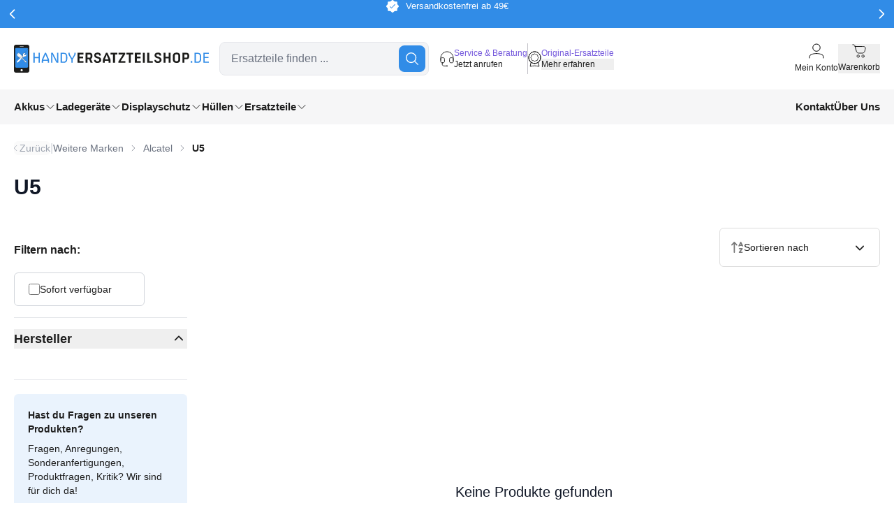

--- FILE ---
content_type: text/css; charset=UTF-8
request_url: https://handyersatzteilshop-frontend-prod.b-cdn.net/_nuxt/SwFilterPrice.CD-kyv0t.css
body_size: -158
content:
.slider-primary .slider-connect{--tw-bg-opacity:1}.slider-primary .slider-connect,.slider-primary .slider-handle{background-color:rgb(49 140 231/var(--tw-bg-opacity,1))}.slider-primary .slider-handle{--tw-border-opacity:1;border-color:rgb(49 140 231/var(--tw-border-opacity,1));--tw-bg-opacity:1}.slider-primary .slider-handle:focus{--tw-ring-offset-shadow:var(--tw-ring-inset) 0 0 0 var(--tw-ring-offset-width) var(--tw-ring-offset-color);--tw-ring-shadow:var(--tw-ring-inset) 0 0 0 calc(2px + var(--tw-ring-offset-width)) var(--tw-ring-color);box-shadow:var(--tw-ring-offset-shadow),var(--tw-ring-shadow),var(--tw-shadow,0 0 #0000);--tw-ring-color:rgb(49 140 231/var(--tw-ring-opacity,1));--tw-ring-opacity:.25}


--- FILE ---
content_type: application/javascript; charset=UTF-8
request_url: https://handyersatzteilshop-frontend-prod.b-cdn.net/_nuxt/Dedn2VQp.js
body_size: 758
content:
import{d as v,c as k,Q as w,u as B,f as g,q as f,t as o,v as u,x as h,y as e,B as d,a3 as m,F as L,z as N,l as n,H as C,i as z,D as V,M as q,aq as D}from"#entry";import{a as F,r as G}from"./Cq712Bm7.js";const P=["aria-label"],S=["aria-label","title","disabled"],A={class:"text-sm font-medium"},E=["aria-label"],H={key:0,class:"flex items-center mr-2","aria-hidden":"true"},I=["aria-current"],T=v({__name:"LayoutBreadcrumbs",setup(M){const{breadcrumbs:a}=k(),l=w(),p=B(),{t:s}=g(),i=f(()=>l.options.history.state?.back?!0:(a.value?.length??0)>1?!!a.value[a.value.length-2]?.path:!1),x=f(()=>a.value?a.value.map((r,c)=>({name:r.name,type:r.type,href:r.path?p(r.path):void 0,current:c===a.value.length-1})):[]);function b(){if(i.value){if(l.options.history.state?.back){l.back();return}if(a.value?.length>1){const r=a.value[a.value.length-2];r?.path&&l.push(p(r.path))}}}return(r,c)=>{const y=D;return n(),o("nav",{class:"layout-breadcrumbs flex items-center gap-4 w-full","aria-label":e(s)("layout.breadcrumbNavigation")},[u("button",{onClick:b,type:"button",class:m(["flex items-center gap-1 rounded-md p-0 transition-colors duration-150",e(i)?"text-gray-500 hover:text-primary-500 focus:outline-none cursor-pointer":"text-gray-400 cursor-not-allowed"]),"aria-label":e(s)("layout.back"),title:e(i)?void 0:e(s)("layout.notAvailable"),disabled:!e(i)},[h(e(F),{class:"size-3 shrink-0 -ml-1","aria-hidden":"true"}),u("span",A,d(e(s)("layout.back")),1)],10,S),c[0]||(c[0]=u("div",{class:"text-gray-300 select-none","aria-hidden":"true"},"|",-1)),u("ol",{role:"list",class:"flex items-center space-x-2 flex-1 overflow-x-auto whitespace-nowrap py-1",tabindex:"0","aria-label":e(s)("layout.breadcrumbList")},[(n(!0),o(L,null,N(e(x),(t,_)=>(n(),o("li",{key:t.name,class:"flex items-center"},[_>0?(n(),o("div",H,[h(e(G),{class:"size-3 shrink-0 text-gray-500"})])):C("",!0),t.href&&t.type!=="folder"?(n(),z(y,{key:1,to:t.href,class:m(["text-sm whitespace-nowrap transition-colors duration-150",[t.current?"font-bold text-black":"font-medium text-gray-500 hover:text-primary-500 focus:outline-none rounded-md"]]),"aria-current":t.current?"page":void 0},{default:V(()=>[q(d(t.name),1)]),_:2},1032,["to","class","aria-current"])):(n(),o("span",{key:2,class:m(["text-sm text-black whitespace-nowrap",[t.current?"font-bold text-black":"font-medium text-gray-500 cursor-not-allowed focus:outline-none rounded-md"]]),"aria-current":t.current?"page":void 0},d(t.name),11,I))]))),128))],8,E)],8,P)}}});export{T as _};


--- FILE ---
content_type: application/javascript; charset=UTF-8
request_url: https://handyersatzteilshop-frontend-prod.b-cdn.net/_nuxt/DmDDfSB6.js
body_size: 909
content:
import{d as v,f as $,t as n,v as l,B as h,F as k,z as C,l as d,H as p,x as _,D as o,y as a,C as I,N as w,aH as H,a3 as z,ae as B}from"#entry";const F={class:"sw-filter-properties"},M={class:"sr-only"},N={class:"space-y-3"},O={key:0,class:"flex items-center relative"},L=["id","checked","name","value","aria-label","onChange"],S=["for","onMouseover","onMouseout"],V={key:1,class:"flex h-5 shrink-0 items-center"},j={class:"w-5 flex items-center justify-center"},A=["id","checked","name","value","aria-label","onChange"],D={key:2,class:"flex items-center"},P=["src","alt"],E=["for"],q=v({__name:"SwFilterProperties",props:{filter:{},instanceId:{}},emits:["select-value"],setup(b,{emit:y}){const{t:u}=$(),s=b,m=y,r=I("selectedOptionIds");function x(c,t){r?.includes(t)||(c.target.style.borderColor="#9ca3af")}function g(c,t){r?.includes(t)||(c.target.style.borderColor="#d1d5db")}return(c,t)=>{const f=w;return d(),n("fieldset",F,[l("legend",M,h(s.filter.name),1),l("div",N,[(d(!0),n(k,null,C(s.filter.options||s.filter.entities,e=>(d(),n("div",{key:e.id,class:"flex items-center gap-3"},[e.colorHexCode?(d(),n("div",O,[_(f,null,{fallback:o(()=>t[0]||(t[0]=[l("input",{type:"checkbox",class:"sr-only",disabled:""},null,-1)])),default:o(()=>[l("input",{id:`filter-${s.filter.code}-${e.id}${s.instanceId?`-${s.instanceId}`:""}`,checked:a(r)?.includes(e.id),name:s.filter.name,value:e.name,"aria-label":a(u)("listing.colorFilterAriaLabel",{name:e.name}),type:"checkbox",class:"sr-only",onChange:i=>m("select-value",{code:s.filter.code,value:e.id})},null,40,L)]),_:2},1024),l("label",{for:`filter-${s.filter.code}-${e.id}${s.instanceId?`-${s.instanceId}`:""}`,style:H(`
              width: 1.25rem; 
              height: 1.25rem; 
              border-radius: 9999px; 
              background-color: ${e.colorHexCode};
              border: ${a(r)?.includes(e.id)?"2px solid #a855f7":"2px solid #d1d5db"};
              box-shadow: ${a(r)?.includes(e.id)?"0 0 0 3px rgba(168, 85, 247, 0.2)":"none"};
              transition: all 150ms;
              cursor: pointer;
              display: block;
            `),onMouseover:i=>x(i,e.id),onMouseout:i=>g(i,e.id)},null,44,S)])):(d(),n("div",V,[l("div",j,[_(f,null,{fallback:o(()=>t[1]||(t[1]=[l("input",{type:"checkbox",class:"h-4 w-4 rounded border border-gray-300",disabled:""},null,-1)])),default:o(()=>[l("input",{id:`filter-${s.filter.code}-${e.id}${s.instanceId?`-${s.instanceId}`:""}`,checked:a(r)?.includes(e.id),name:s.filter.name,value:e.name,"aria-label":a(u)("listing.filterAriaLabel",{name:e.name}),type:"checkbox",class:"h-4 w-4 rounded border border-gray-300 cursor-pointer align-middle",onChange:i=>m("select-value",{code:s.filter.code,value:e.id})},null,40,A)]),_:2},1024)])])),e.media?.url&&!e.colorHexCode?(d(),n("div",D,[l("img",{loading:"lazy",class:"h-4 w-4",width:"16",height:"16",src:e.media.url,alt:e.media.translated.alt||""},null,8,P)])):p("",!0),l("label",{for:`filter-${s.filter.code}-${e.id}${s.instanceId?`-${s.instanceId}`:""}`,class:z(["text-sm cursor-pointer",e.colorHexCode?"ml-0":""]),style:{"line-height":"1.25rem"}},h(a(B)(e,"name")),11,E)]))),128))])])}}});export{q as _};


--- FILE ---
content_type: application/javascript; charset=UTF-8
request_url: https://handyersatzteilshop-frontend-prod.b-cdn.net/_nuxt/C547cgpS.js
body_size: -328
content:
import{_ as m}from"./BF1vvWdU.js";import"#entry";export{m as default};


--- FILE ---
content_type: application/javascript; charset=UTF-8
request_url: https://handyersatzteilshop-frontend-prod.b-cdn.net/_nuxt/C_6YUnN-.js
body_size: 177
content:
import{_ as c}from"./Cbi-_fJl.js";import{_ as m}from"./D7XuuZCr.js";import{d as p,t as s,x as t,v as d,H as n,B as o,a3 as a,l}from"#entry";const u={key:0,class:"h-[20px] block border-l border-gray-400"},w=p({__name:"UiCustomerReviewStrip",props:{rating:{},label:{},reviewsLabel:{default:""},iconAlt:{},containerClass:{default:"flex items-center gap-x-3"},labelClass:{default:"text-black text-sm font-bold"},reviewsClass:{default:"text-gray-500 text-sm"},iconClass:{default:"h-6 w-6 object-contain"},showDivider:{type:Boolean,default:!1}},setup(f){return(e,b)=>{const r=c,i=m;return l(),s("div",{class:a(e.containerClass)},[t(r,{rating:e.rating},null,8,["rating"]),d("span",{class:a(e.labelClass)},o(e.label),3),e.showDivider&&e.reviewsLabel?(l(),s("span",u)):n("",!0),e.reviewsLabel?(l(),s("span",{key:1,class:a(e.reviewsClass)},o(e.reviewsLabel),3)):n("",!0),t(i,{src:"/img/promotion/Kundenbewertungen.svg",alt:e.iconAlt,"aria-hidden":"true",class:a(e.iconClass)},null,8,["alt","class"])],2)}}});export{w as _};


--- FILE ---
content_type: application/javascript; charset=UTF-8
request_url: https://handyersatzteilshop-frontend-prod.b-cdn.net/_nuxt/BgMb-zI6.js
body_size: 1
content:
import{_ as c}from"./Bq8pBaOa.js";import{_ as s}from"./DmDDfSB6.js";import{_ as m}from"./BWqEvPiY.js";import{_ as p}from"./U3wbrZf5.js";import{d as f,i as _,aF as d,l as u}from"#entry";const B=f({__name:"SwProductListingFilter",props:{filter:{},selectedFilters:{},instanceId:{}},emits:["selectFilterValue"],setup(i,{emit:r}){const n=i,a=r,o=()=>({manufacturer:s,properties:s,price:c,rating:m,"shipping-free":p})[n.filter?.code];return(e,t)=>(u(),_(d(o()),{filter:e.filter,"selected-filters":e.selectedFilters,"instance-id":e.instanceId,onSelectValue:t[0]||(t[0]=l=>a("selectFilterValue",l))},null,40,["filter","selected-filters","instance-id"]))}});export{B as _};


--- FILE ---
content_type: application/javascript; charset=UTF-8
request_url: https://handyersatzteilshop-frontend-prod.b-cdn.net/_nuxt/Dq741axW.js
body_size: 91
content:
import{d as _,R as d,f as x,q as n,t as m,x as i,D as c,a3 as t,y as a,aq as L,l as C,M as r,B as p}from"#entry";const h=_({__name:"LegalFooterLinks",props:{linkClass:{default:"text-[#787878] text-[13px] hover:text-white transition-colors"},wrapperClass:{default:"flex flex-wrap justify-center gap-x-6 gap-y-2"}},setup(v){const{getSettingEntitySeoUrl:s}=d(),{t:o}=x(),g=n(()=>s("tosPage")||"#"),k=n(()=>s("revocationPage")||"#"),u=n(()=>s("privacyPage")||"#"),f=n(()=>s("legalNoticePage")||"#");return(e,y)=>{const l=L;return C(),m("div",{class:t(e.wrapperClass)},[i(l,{to:a(k),class:t(e.linkClass)},{default:c(()=>[r(p(a(o)("legal.revocationLinkText")),1)]),_:1},8,["to","class"]),i(l,{to:a(f),class:t(e.linkClass)},{default:c(()=>[r(p(a(o)("legal.imprintLinkText")),1)]),_:1},8,["to","class"]),i(l,{to:a(g),class:t(e.linkClass)},{default:c(()=>[r(p(a(o)("legal.tosLinkText")),1)]),_:1},8,["to","class"]),i(l,{to:a(u),class:t(e.linkClass)},{default:c(()=>[r(p(a(o)("legal.privacyLinkText")),1)]),_:1},8,["to","class"])],2)}}});export{h as _};


--- FILE ---
content_type: application/javascript; charset=UTF-8
request_url: https://handyersatzteilshop-frontend-prod.b-cdn.net/_nuxt/DhmlUIik.js
body_size: 64
content:
import c from"./CYmjaHbP.js";import{d as r,Z as _,t as e,x as m,D as p,bp as l,l as o,F as d,z as u,i as f,y as n}from"#entry";import{_ as x}from"./DlAUqK2U.js";import"./99aVm7v7.js";import"./DNKunFUE.js";const k={class:"fixed right-5 bottom-10 sm:top-20 z-50 max-h-fit"},h=r({__name:"LayoutNotifications",setup(v){const{notifications:a,removeOne:s}=_();return(y,C)=>{const i=c;return o(),e("div",k,[m(l,{name:"notification-slide",tag:"div"},{default:p(()=>[(o(!0),e(d,null,u(n(a),t=>(o(),f(i,{key:t.id,notification:t,"onClick:close":N=>n(s)(t.id)},null,8,["notification","onClick:close"]))),128))]),_:1})])}}}),F=x(h,[["__scopeId","data-v-99ab5a6d"]]);export{F as default};


--- FILE ---
content_type: application/javascript; charset=UTF-8
request_url: https://handyersatzteilshop-frontend-prod.b-cdn.net/_nuxt/CB2AMbsR.js
body_size: 1015
content:
import{_ as C}from"./CiEDUMwI.js";import{d as k,aY as b,r as w,f as y,Q as M,u as A,aZ as B,t as s,v as c,x as i,y as e,B as I,D as d,N as L,l as r,H as m,aS as N,a3 as R}from"#entry";import{u as S}from"./C_Kk8_vX.js";const T="data:image/svg+xml,%3csvg%20width='22'%20height='22'%20viewBox='0%200%2022%2022'%20fill='none'%20xmlns='http://www.w3.org/2000/svg'%3e%3cpath%20d='M10.9999%201C13.8999%201%2016.2499%203.32099%2016.2499%206.18519C16.2499%209.0494%2013.8999%2011.3704%2010.9999%2011.3704C8.09988%2011.3704%205.74988%209.0494%205.74988%206.18519C5.74988%203.32099%208.09988%201%2010.9999%201Z'%20stroke='black'/%3e%3cpath%20d='M21%2021.0001C21%2019.0248%2021%2018.5309%2020%2017.0495C19.2%2015.8643%2016%2015.2421%2015.5%2015.0742C15%2014.9062%2012.5%2014.5803%2011%2014.5803C9.5%2014.5803%207%2014.9062%206.5%2015.0742C6%2015.2421%202.8%2015.8643%202%2017.0495C1%2018.5309%201%2019.0248%201%2021.0001'%20stroke='black'%20stroke-linecap='round'/%3e%3c/svg%3e",O={class:"flex"},V=["aria-expanded","aria-label"],z=["alt"],D={class:"hidden lg:block text-black text-[10px] xl-2:text-[12px] xl-plus:text-[12px] mt-1 text-center"},P={key:0,class:"relative"},U=k({__name:"AccountMenu",setup(Z){const l=b("accountMenu"),{isLoggedIn:n,isGuestSession:o}=S(),t=w(!1),{t:a}=y(),p=M(),f=A();function _(){t.value=!1}function g(){p.push(f({name:"register"}))}B(l,()=>{t.value=!1});function h(){t.value=!1}return($,u)=>{const x=C,v=L;return r(),s("div",O,[c("button",{class:"bg-transparent focus:outline-none flex flex-col items-center mr-3 lg:mr-0","data-testid":"header-account-button",onClick:u[0]||(u[0]=E=>e(n)||e(o)?t.value=!e(t):g()),"aria-expanded":e(n)||e(o)?e(t)?"true":"false":void 0,"aria-label":e(n)||e(o)?e(t)?e(a)("account.closeAccountMenu"):e(a)("account.openAccountMenu"):e(a)("account.goToRegister")},[c("img",{src:T,alt:e(a)("account.accountIcon"),"aria-hidden":"true"},null,8,z),c("p",D,I(e(a)("account.menuMyAccount")),1)],8,V),i(v,null,{default:d(()=>[e(n)||e(o)?(r(),s("div",P,[i(N,{"enter-active-class":"transition ease-out duration-100","enter-from-class":"transform opacity-0 scale-95","enter-to-class":"transform opacity-100 scale-100","leave-active-class":"transition ease-in duration-75","leave-from-class":"transform opacity-100 scale-100","leave-to-class":"transform opacity-0 scale-95"},{default:d(()=>[e(t)?(r(),s("div",{key:0,id:"account-menu-main",ref_key:"accountMenu",ref:l,class:R([[e(t)?"block":"hidden"],"z-30 origin-top-right absolute -right-5 sm:right-0 mt-8 w-64 rounded-md shadow-lg bg-white ring-1 ring-black ring-opacity-5 focus:outline-none"]),role:"menu","aria-orientation":"vertical",tabindex:"-1"},[i(x,{"is-dropdown":!0,"show-close-button":!0,onClose:_,onLogout:h})],2)):m("",!0)]),_:1})])):m("",!0)]),_:1})])}}});export{U as _};


--- FILE ---
content_type: application/javascript; charset=UTF-8
request_url: https://handyersatzteilshop-frontend-prod.b-cdn.net/_nuxt/B4TPDwzo.js
body_size: 1714
content:
import{_ as n}from"./B-tfp-5q.js";import{_ as a}from"./DRt4RQdF.js";import{u as C}from"./RvLmJpK_.js";import{d as l,i as c,D as d,l as _,v as t,x as p,B as o,y as m}from"#entry";const u="data:image/svg+xml,%3csvg%20width='19'%20height='23'%20viewBox='0%200%2019%2023'%20fill='none'%20xmlns='http://www.w3.org/2000/svg'%3e%3cpath%20d='M9.5%201C14.1963%201%2018%204.759%2018%209.4C18%2014.041%2014.1963%2017.8%209.5%2017.8C4.80375%2017.8%201%2014.041%201%209.4C1%204.759%204.80375%201%209.5%201Z'%20stroke='white'/%3e%3cpath%20d='M4.1875%2016.225L3.125%2022C5.22875%2021.6535%207.35375%2021.181%209.5%2021.181C11.6462%2021.181%2013.7712%2021.6535%2015.875%2022L14.8125%2016.225M9.5%2017.8C4.80375%2017.8%201%2014.041%201%209.4C1%204.759%204.80375%201%209.5%201C14.1963%201%2018%204.759%2018%209.4C18%2014.041%2014.1963%2017.8%209.5%2017.8Z'%20stroke='white'%20stroke-linecap='round'%20stroke-linejoin='round'/%3e%3cpath%20d='M7.04549%205.28398H6.96049C6.36549%205.28398%206.07861%205.28398%205.84486%205.39948C5.64299%205.49398%205.48361%205.66198%205.38799%205.85098C5.27111%206.07148%205.27111%206.36548%205.27111%206.95348V7.01648C5.27111%207.24748%205.27111%207.35248%205.24986%207.46798C5.22861%207.56248%205.19674%207.65698%205.14361%207.74098C5.09049%207.83548%205.01611%207.92998%204.86736%208.09798L4.62299%208.38148C4.29361%208.76998%204.13424%208.95898%204.05986%209.16898C4.00674%209.35798%204.00674%209.55748%204.05986%209.74648C4.12361%209.96698%204.28299%2010.156%204.62299%2010.534L4.86736%2010.8175C5.01611%2010.996%205.09049%2011.08%205.14361%2011.1745C5.19674%2011.2585%205.22861%2011.353%205.24986%2011.4475C5.27111%2011.5525%205.27111%2011.668%205.27111%2011.899V11.962C5.27111%2012.55%205.27111%2012.844%205.38799%2013.0645C5.48361%2013.264%205.65361%2013.4215%205.84486%2013.516C6.06799%2013.6315%206.36549%2013.6315%206.96049%2013.6315H7.04549C7.27924%2013.6315%207.38549%2013.6315%207.50236%2013.6525C7.59799%2013.6735%207.69361%2013.705%207.77861%2013.7575C7.87424%2013.81%207.96986%2013.8835%208.13986%2014.0305L8.41611%2014.2615C8.80924%2014.587%209.00049%2014.755%209.22361%2014.818C9.41486%2014.8705%209.62736%2014.8705%209.81861%2014.818C10.0417%2014.755%2010.233%2014.587%2010.6261%2014.2615L10.9024%2014.0305C11.0724%2013.8835%2011.168%2013.81%2011.2636%2013.7575C11.3486%2013.705%2011.4442%2013.6735%2011.5399%2013.6525C11.6461%2013.6315%2011.763%2013.6315%2011.9967%2013.6315H12.0605C12.6555%2013.6315%2012.9424%2013.6315%2013.1761%2013.516C13.378%2013.4215%2013.5374%2013.2535%2013.633%2013.0645C13.7499%2012.844%2013.7499%2012.55%2013.7499%2011.962V11.899C13.7499%2011.668%2013.7499%2011.563%2013.7711%2011.4475C13.7924%2011.353%2013.8242%2011.2585%2013.8774%2011.1745C13.9305%2011.08%2014.0049%2010.9855%2014.1536%2010.8175L14.3874%2010.5445C14.7167%2010.156%2014.8867%209.96698%2014.9505%209.74648C15.0036%209.55748%2015.0036%209.34748%2014.9505%209.15848C14.8867%208.93798%2014.7167%208.74898%2014.3874%208.36048L14.1536%208.08748C14.0049%207.91948%2013.9305%207.82498%2013.8774%207.73048C13.8242%207.64648%2013.7924%207.55198%2013.7711%207.45748C13.7499%207.35248%2013.7499%207.23698%2013.7499%207.00598V6.94298C13.7499%206.35498%2013.7499%206.06098%2013.633%205.84048C13.5374%205.64098%2013.3674%205.48348%2013.1761%205.38898C12.953%205.27348%2012.6555%205.27348%2012.0605%205.27348H11.9967C11.763%205.27348%2011.6567%205.27348%2011.5399%205.25248C11.4442%205.23148%2011.3486%205.19998%2011.2636%205.14748C11.168%205.09498%2011.0724%205.02148%2010.9024%204.87448L10.6261%204.64348C10.233%204.31798%2010.0417%204.14998%209.81861%204.08698C9.62736%204.03448%209.41486%204.03448%209.22361%204.08698C9.00049%204.14998%208.80924%204.31798%208.41611%204.64348L8.13986%204.87448C7.96986%205.02148%207.87424%205.09498%207.77861%205.14748C7.69361%205.19998%207.59799%205.23148%207.50236%205.25248C7.39611%205.27348%207.27924%205.27348%207.04549%205.27348V5.25248V5.28398Z'%20stroke='white'%20stroke-linecap='round'%20stroke-linejoin='round'/%3e%3c/svg%3e",f={class:"mt-[30px]"},g={class:"text-black leading-relaxed m-0 text-left"},h={class:"bg-[#7458DC]/10 rounded-lg p-[20px] text-[#7458DC] mt-[20px]"},x={class:"flex items-center text-left"},v=["alt"],L={class:"text-lg font-semibold ml-2"},k={class:"text-sm text-left mt-3"},w={class:"text-sm text-gray-700 leading-relaxed text-left mt-[25px]"},H=l({__name:"ProductOriginalInfoSidebar",props:{controller:{}},setup(I){const{serviceFeatures:s}=C();return(e,V)=>{const r=n,i=a;return _(),c(i,{controller:e.controller,title:e.$t("product.originalInfoTitle")},{default:d(()=>[t("div",f,[t("div",g,o(e.$t("product.originalInfoIntro")),1),t("div",h,[t("div",x,[t("img",{src:u,alt:e.$t("product.details"),class:"[filter:brightness(0)_saturate(100%)_invert(44%)_sepia(77%)_saturate(4678%)_hue-rotate(254deg)_brightness(95%)_contrast(91%)]"},null,8,v),t("h3",L,o(e.$t("product.originalInfoHeading")),1)]),t("p",k,o(e.$t("product.originalInfoDescription")),1)]),t("div",w,o(e.$t("product.originalInfoBestPart")),1),p(r,{features:m(s)},null,8,["features"])])]),_:1},8,["controller","title"])}}});export{u as _,H as a};


--- FILE ---
content_type: application/javascript; charset=UTF-8
request_url: https://handyersatzteilshop-frontend-prod.b-cdn.net/_nuxt/U3wbrZf5.js
body_size: 225
content:
import d from"./CP_tCmNg.js";import{r as m}from"./BG7YCy_B.js";import{d as u,q as p,t as f,v as t,x as l,y as a,B as v,l as g}from"#entry";const _={class:"space-y-4"},b={class:"flex items-center"},h={class:"relative h-5 w-5 mr-3 overflow-visible"},x={class:"text-sm font-medium text-gray-700"},C=u({__name:"SwFilterShippingFree",props:{filter:{},selectedFilters:{}},emits:["select-value"],setup(i,{emit:n}){const e=i,c=n,s=p(()=>!!e.selectedFilters[e.filter?.code]),o=()=>{c("select-value",{code:e.filter?.code,value:!s.value})};return(y,r)=>(g(),f("div",_,[t("div",{class:"flex items-center justify-between px-3 py-2 rounded-md border border-gray-300 text-gray-700 hover:bg-gray-100 bg-white transition-colors duration-200 cursor-pointer focus:ring-brand-light focus:border-light",onClick:r[0]||(r[0]=w=>o())},[t("div",b,[t("div",h,[l(a(m),{class:"h-5 w-5 text-gray-500 absolute"})]),t("label",x,v(e.filter.label),1)]),l(d,{"model-value":a(s),"onUpdate:modelValue":o},null,8,["model-value"])])]))}});export{C as _};


--- FILE ---
content_type: application/javascript; charset=UTF-8
request_url: https://handyersatzteilshop-frontend-prod.b-cdn.net/_nuxt/CtzyTnh9.js
body_size: 599
content:
const __vite__mapDeps=(i,m=__vite__mapDeps,d=(m.f||(m.f=["./JtW4pg0F.js","./Cerq_7PF.js","./DLY8isz1.js","./DBYFYhXz.js","./bThWnt7V.js","./entry.CVjQnMEe.css","./JV0YR1_B.js","./B3Y2YXqj.js","./kVOrk0Xb.js","./DfUGuchU.js","./D_rcYA9e.js","./BNQdZfdI.js","./CMegnzAQ.js","./BG7YCy_B.js","./DQ0viyVF.js","./3zB1wDbQ.js","./JcNwJWl7.js","./DKd54kDM.js","./BQlMl0DT.js","./CoPUY1qb.js","./BxwUkniC.js","./nWmcuioX.js"])))=>i.map(i=>d[i]);
import{d as u,aI as m,q as c,t as d,i as h,y as r,aF as p,l,O as o,P as a}from"#entry";const y={class:"checkout-cart-item flex border-b border-gray-200 last:border-b-0 w-full"},f=u({__name:"CheckoutCartItem",props:{cartItem:{},nestingLevel:{default:0},showQuantity:{type:Boolean,default:!0},isRemovable:{type:Boolean,default:!0},showCheckoutDetails:{type:Boolean,default:!1},showDeliveryTime:{type:Boolean,default:!0},alignPriceWithQuantity:{type:Boolean,default:!1},showQuantityProductNameAligned:{type:Boolean,default:!1},hideRightPrice:{type:Boolean,default:!1},hideRemove:{type:Boolean,default:!1}},setup(n){const e=n,{cartItem:i}=m(e),s=c(()=>{switch(i.value?.type){case"promotion":return o(()=>a(()=>import("./JtW4pg0F.js"),__vite__mapDeps([0,1,2,3,4,5,6,7,8,9,10,11,12,13,14,15]),import.meta.url));case"container":return o(()=>a(()=>import("./JcNwJWl7.js"),__vite__mapDeps([16,4,5,1,2,3,6,7,8,9,10,11,12,13,14,15]),import.meta.url));case"product":return o(()=>a(()=>import("./DKd54kDM.js"),__vite__mapDeps([17,4,5,18,9,1,2,3,6,7,8,10,11,19,12,13,14,15,20]),import.meta.url));default:return o(()=>a(()=>import("./nWmcuioX.js"),__vite__mapDeps([21,1,2,3,4,5,6,7,8,9,10,11,12,13,14,15]),import.meta.url))}});return(t,_)=>(l(),d("div",y,[(l(),h(p(r(s)),{"cart-item":r(i),"nesting-level":t.nestingLevel,"show-quantity":t.showQuantity,"is-removable":t.isRemovable,"show-checkout-details":t.showCheckoutDetails,"show-delivery-time":t.showDeliveryTime,"align-price-with-quantity":e.alignPriceWithQuantity,"show-quantity-product-name-aligned":e.showQuantityProductNameAligned,"hide-right-price":e.hideRightPrice,"hide-remove":e.hideRemove},null,8,["cart-item","nesting-level","show-quantity","is-removable","show-checkout-details","show-delivery-time","align-price-with-quantity","show-quantity-product-name-aligned","hide-right-price","hide-remove"]))]))}});export{f as _};


--- FILE ---
content_type: application/javascript; charset=UTF-8
request_url: https://handyersatzteilshop-frontend-prod.b-cdn.net/_nuxt/CgQHg2Y5.js
body_size: -329
content:
import{_ as m}from"./DmDDfSB6.js";import"#entry";export{m as default};


--- FILE ---
content_type: application/javascript; charset=UTF-8
request_url: https://handyersatzteilshop-frontend-prod.b-cdn.net/_nuxt/Cl5s1B0R.js
body_size: -30
content:
import{_ as r}from"./Hiu-JrdI.js";import{u as p}from"./C3asxKRI.js";import{d as l,t as _,x as i,y as d,l as f}from"#entry";import"./Cp99DP_6.js";import"./D5uXLkT1.js";const u=["data-type"],v=l({__name:"CmsBlockAkuCmsFactory",props:{content:{}},setup(o){const n=o,{getSlotContent:s}=p(n.content),t=s("content"),e=t.data,c=e.__template.replace("CmsElement",""),a={...t,type:c};return(C,k)=>{const m=r;return f(),_("div",{class:"cms-block-aku-cms-factory","data-type":d(e).__template||void 0},[i(m,{content:a})],8,u)}}});export{v as default};


--- FILE ---
content_type: application/javascript; charset=UTF-8
request_url: https://handyersatzteilshop-frontend-prod.b-cdn.net/_nuxt/DFerjXxT.js
body_size: 2517
content:
import{_ as B}from"./C_6YUnN-.js";import{d as M,f as N,C as T,r as y,q as w,K as V,t as r,v as t,H as u,B as i,y as e,a3 as d,x as m,F as _,z as g,i as F,l as s,ae as h,D as z,M as I,aj as A,aq as H}from"#entry";import{_ as K}from"./D7XuuZCr.js";import{_ as q}from"./BF1vvWdU.js";import{_ as U}from"./Dq741axW.js";import{_ as X}from"./Cbi-_fJl.js";import{_ as Z}from"./DlAUqK2U.js";import"./CBaA1TYL.js";const G={class:"container max-w-full"},J={key:0,class:"xl-plus:grid xl-plus:grid-cols-5 xl-plus:pt-[3.75rem] pt-[2.5rem]"},O={class:"footer-section border-t border-white md:border-t-0 border-opacity-10"},Q={class:"text-white text-h2 font-bold"},W=["aria-expanded","aria-label"],Y=["aria-label"],E={class:"mt-[2.125rem] h-[85px] flex flex-col gap-y-[8px]"},ee={class:"text-white text-[15px] font-semibold leading-6"},te=["href","aria-label"],oe={class:"text-[#787878] text-[12px] font-semibold"},ae={class:"mt-[1.875rem] flex flex-col gap-y-[0.5rem]"},se=["onClick"],re=["id"],le=["aria-expanded","aria-controls","aria-label"],ie=["aria-label"],ne=["id"],ce=["aria-labelledby"],de={class:"space-y-[8px]",role:"list"},me={key:1,class:"main-divider border-t border-white mt-[2.5rem] opacity-10"},ue={id:"payment-methods-heading",class:"sr-only"},pe={class:"flex flex-wrap justify-center gap-x-[1rem] gap-y-[20px]",role:"list"},fe={class:"mt-6 xl-plus:mt-[1.875rem] pb-4 xl-plus:pb-0"},xe={key:1,class:"mt-[1.875rem] mb-10 flex flex-wrap justify-center gap-x-8 gap-y-2"},ye={class:"flex items-center gap-x-[10px] xl-plus:gap-x-[6px]"},_e={class:"text-white text-[13px] font-bold"},ge={class:"hidden sm:inline text-gray-500 text-sm"},he=M({__name:"LayoutFooter",props:{minimal:{type:Boolean,default:!1}},setup(ve){const{t:l}=N(),$=T("swNavigation-footer-navigation",y([])),c=y({"customer-service":!0}),f=y([{id:"1",name:"PayPal",active:!0,media:{url:"/img/payment/paypal.svg"}},{id:"2",name:"Mastercard",active:!0,media:{url:"/img/payment/mastercard.svg"}},{id:"3",name:"VISA",active:!0,media:{url:"/img/payment/visa.svg"}},{id:"4",name:"American Express",active:!0,media:{url:"/img/payment/amex.svg"}},{id:"5",name:"Klarna",active:!0,media:{url:"/img/payment/klarna.svg"}},{id:"6",name:"Vorkasse",active:!0,media:{url:"/img/payment/vorkasse.svg"}}]),v=a=>{c.value[a]=!c.value[a]},k=w(()=>!f.value||f.value.length===0?[]:f.value.filter(a=>a.active&&a.media?.url)),{averageRating:x,totalReviews:S}=V(),b=w(()=>(x.value||0).toLocaleString("de-DE",{minimumFractionDigits:2,maximumFractionDigits:2}));return(a,n)=>{const L=B,j=H,C=K,D=q,P=U,R=X;return s(),r("footer",{class:d(["bg-black",{"xl-plus:h-[615px]":!a.minimal}]),role:"contentinfo"},[t("div",G,[a.minimal?u("",!0):(s(),r("div",J,[t("div",O,[t("div",{class:"footer-header flex justify-between items-center w-full mt-[20px] xl-plus:mt-0 cursor-pointer xl-plus:cursor-default",onClick:n[0]||(n[0]=o=>v("customer-service"))},[t("h2",Q,i(e(l)("layout.footerCustomerServiceTitle")),1),t("button",{type:"button",class:"footer-toggle-btn","aria-expanded":e(c)["customer-service"],"aria-controls":"customer-service-content","aria-label":`${a.$t("layout.toggle")} ${e(l)("layout.footerCustomerServiceTitle")}`},[(s(),r("svg",{class:d(["footer-toggle-icon w-4 h-2 text-white transition-transform duration-200",{"rotate-180":e(c)["customer-service"]}]),viewBox:"0 0 14 8",fill:"none","aria-hidden":"true",role:"img","aria-label":a.$t("layout.expandCollapse")},n[1]||(n[1]=[t("path",{"fill-rule":"evenodd","clip-rule":"evenodd",d:"M7.67529 7.66093L13.7365 1.67069C13.9094 1.49041 14 1.25276 14 1.00693C14 0.761089 13.9094 0.53164 13.7282 0.351359C13.3659 -0.0173972 12.7565 -0.0255919 12.3694 0.33497L7 5.64506L1.62235 0.326775C1.25176 -0.0255924 0.667059 -0.0255924 0.288236 0.326775C0.0988235 0.507056 0 0.752894 0 1.00693C0 1.26096 0.0988235 1.49041 0.271765 1.67888L6.31647 7.66093C6.68706 8.02969 7.29647 8.02969 7.67529 7.66093Z",fill:"currentColor"},null,-1)]),10,Y))],8,W)]),t("div",{id:"customer-service-content",class:d(["footer-content",{"footer-content--collapsed":!e(c)["customer-service"]}])},[t("div",E,[t("p",ee,i(e(l)("layout.footerCustomerServiceDescription")),1),t("a",{href:e(l)("layout.footerCustomerServicePhoneHref"),class:"text-white text-h2 font-bold hover:text-gray-300","aria-label":`${a.$t("layout.phoneNumber")} ${e(l)("layout.footerCustomerServicePhoneDisplay")}`},i(e(l)("layout.footerCustomerServicePhoneDisplay")),9,te),t("span",oe,i(e(l)("layout.footerCustomerServiceHours")),1)]),t("div",ae,[m(L,{rating:e(x),label:`${e(b)} ${e(l)("layout.footerCustomerServiceRatingText")}`,"icon-alt":a.$t("layout.customerReviewsIcon"),"container-class":"flex items-center gap-x-[10px] xl-plus:gap-x-[4px]","label-class":"text-white text-[13px] font-bold","icon-class":"w-[30px] h-[30PX]"},null,8,["rating","label","icon-alt"])])],2),n[2]||(n[2]=t("div",{class:"footer-divider border-t border-white mt-[22px] opacity-10"},null,-1))]),(s(!0),r(_,null,g(e($),o=>(s(),r("div",{key:o.id,class:"footer-section mt-[20px] xl-plus:mt-0"},[t("div",{class:"footer-header flex justify-between items-center w-full cursor-pointer xl-plus:cursor-default",onClick:p=>v(o.id)},[t("h2",{class:"text-white text-h2 font-bold",id:`${o.id}-heading`},i(e(h)(o,"name")),9,re),t("button",{type:"button",class:"footer-toggle-btn","aria-expanded":e(c)[o.id],"aria-controls":`${o.id}-content`,"aria-label":`${a.$t("layout.toggle")} ${e(h)(o,"name")}`},[(s(),r("svg",{class:d(["footer-toggle-icon w-4 h-2 text-white transition-transform duration-200",{"rotate-180":e(c)[o.id]}]),viewBox:"0 0 14 8",fill:"none","aria-hidden":"true",role:"img","aria-label":a.$t("layout.expandCollapse")},n[3]||(n[3]=[t("path",{"fill-rule":"evenodd","clip-rule":"evenodd",d:"M7.67529 7.66093L13.7365 1.67069C13.9094 1.49041 14 1.25276 14 1.00693C14 0.761089 13.9094 0.53164 13.7282 0.351359C13.3659 -0.0173972 12.7565 -0.0255919 12.3694 0.33497L7 5.64506L1.62235 0.326775C1.25176 -0.0255924 0.667059 -0.0255924 0.288236 0.326775C0.0988235 0.507056 0 0.752894 0 1.00693C0 1.26096 0.0988235 1.49041 0.271765 1.67888L6.31647 7.66093C6.68706 8.02969 7.29647 8.02969 7.67529 7.66093Z",fill:"currentColor"},null,-1)]),10,ie))],8,le)],8,se),t("div",{id:`${o.id}-content`,class:d(["footer-content mt-[1.5rem] h-[256px]",{"footer-content--collapsed":!e(c)[o.id]}])},[o.children&&o.children.length>0?(s(),r("nav",{key:0,"aria-labelledby":`${o.id}-heading`},[t("ul",de,[(s(!0),r(_,null,g(o.children,p=>(s(),r("li",{key:p.id},[m(j,{to:e(A)(p),class:"text-white text-sm font-normal transition-colors hover:text-gray-300"},{default:z(()=>[I(i(e(h)(p,"name")),1)]),_:2},1032,["to"])]))),128))])],8,ce)):u("",!0)],10,ne),n[4]||(n[4]=t("div",{class:"footer-divider border-b border-white border-opacity-10 mt-[22px]"},null,-1))]))),128))])),a.minimal?u("",!0):(s(),r("div",me)),t("section",{class:d(a.minimal?"lg:pt-[3.125rem] pt-[2.5rem]":"mt-[2.5rem] xl-plus:mt-[3.125rem]"),"aria-labelledby":"payment-methods-heading"},[t("h2",ue,i(e(l)("layout.paymentMethods")),1),t("div",pe,[(s(!0),r(_,null,g(e(k),o=>(s(),r("div",{key:o.id,class:"flex items-center justify-center w-[100px] h-[60px] bg-[#2E2E2E] rounded-[3px] p-3",role:"listitem"},[m(C,{src:o.media?.url,alt:`${e(l)("layout.paymentMethod")} ${o.name}`,title:o.name,class:"w-full h-full object-contain",style:{"mix-blend-mode":"luminosity"},loading:"lazy"},null,8,["src","alt","title"])]))),128))])],2),t("div",fe,[m(D,{class:"text-center text-[#787878] text-[11px] leading-[100%] tracking-[0%] font-normal"}),a.minimal?(s(),F(P,{key:0,"wrapper-class":"mt-[1.25rem] flex flex-wrap justify-center gap-x-6 gap-y-2"})):u("",!0),a.minimal?(s(),r("div",xe,[t("div",ye,[m(R,{rating:e(x)},null,8,["rating"]),t("span",_e,i(e(b))+" "+i(e(l)("layout.footerCustomerServiceRatingText")),1),t("span",ge," | "+i(e(S))+" "+i(e(l)("layout.reviewsCountLabel")),1),m(C,{src:"/img/promotion/Kundenbewertungen.svg",alt:a.$t("layout.starIcon"),"aria-hidden":"true",class:"w-[30px] h-[30PX]",loading:"lazy"},null,8,["alt"])])])):u("",!0)])])],2)}}}),De=Z(he,[["__scopeId","data-v-0a80ef3d"]]);export{De as default};


--- FILE ---
content_type: application/javascript; charset=UTF-8
request_url: https://handyersatzteilshop-frontend-prod.b-cdn.net/_nuxt/B30Mbqmd.js
body_size: -137
content:
import{_ as s}from"./Hiu-JrdI.js";import{u as r}from"./C3asxKRI.js";import{d as m,i as p,y as a,l}from"#entry";import"./Cp99DP_6.js";import"./D5uXLkT1.js";const d=m({__name:"CmsBlockText",props:{content:{}},setup(t){const n=t,{getSlotContent:o}=r(n.content),e=o("content");return(_,i)=>{const c=s;return l(),p(c,{content:a(e)},null,8,["content"])}}});export{d as default};


--- FILE ---
content_type: application/javascript; charset=UTF-8
request_url: https://handyersatzteilshop-frontend-prod.b-cdn.net/_nuxt/CRhadzzv.js
body_size: 37
content:
import{_ as a}from"./kgOBqLkU.js";import{d as r,t as n,x as i,v as t,B as o,l}from"#entry";const c={class:"text-center space-y-4 py-8",role:"region","aria-labelledby":"no-results-title","aria-live":"polite"},d={id:"no-results-title",class:"text-xl font-medium text-gray-900 mb-2"},m={class:"text-sm text-gray-500"},x=r({__name:"ProductNoResults",setup(p){return(e,_)=>{const s=a;return l(),n("div",c,[i(s,{src:"/lottie/not-found.json",width:"240px",height:"240px",loop:!0,autoplay:!0,class:"mx-auto","aria-hidden":"true",alt:""}),t("div",null,[t("h2",d,o(e.$t("common.noProductsFound")),1),t("p",m,o(e.$t("common.tryDifferentFilters")),1)])])}}});export{x as _};


--- FILE ---
content_type: application/javascript; charset=UTF-8
request_url: https://handyersatzteilshop-frontend-prod.b-cdn.net/_nuxt/-4l1CBLA.js
body_size: 808
content:
import{a as y,b as C,d as R,c as P,e as _,f as w,g as m,w as K,h as M,n as S,r as T,o as x,i as b,j as U,A,k as $,l as k,m as s,p as h}from"#entry";import{p}from"./D5uXLkT1.js";import{u as B}from"./CYGMW1jB.js";function W(){const{apiClient:v}=y(),{sessionContext:n}=C();async function i(t){if(t==="/")return{routeName:"frontend.navigation.page",foreignKey:n.value?.salesChannel?.navigationCategoryId};const u=t.startsWith("/navigation/")||t.startsWith("/detail/")||t.startsWith("/landingPage/"),c=u?t.endsWith("/")?t.slice(0,-1):t:t.substring(1);return(await v.invoke("readSeoUrl post /seo-url",{body:{filter:[{type:"equals",field:u?"pathInfo":"seoPathInfo",value:c}]}})).data.elements?.[0]??null}return{resolvePath:i}}const E="errors/RoutingNotFound",L=R({__name:"[...all]",async setup(v){let n,i;W();const{clearBreadcrumbs:t}=P(),{apiClient:u}=y(),{sessionContext:c}=C(),f=_(),{locale:l}=w(),a=l.value!=="de"?f.path.replace(`${l.value}`,"").replace("//","/"):f.path;if(a.startsWith("/undefined/"))throw m({statusCode:404,statusMessage:`No data found in API for ${a}`});const{data:r}=([n,i]=K(async()=>U(`cmsResponse:${a}:${l.value}`,async()=>{if(history.state?.routeName)return{seoResult:{routeName:history.state.routeName,foreignKey:history.state.foreignKey}};if(a==="/"||a===""){const o=c.value?.salesChannel?.navigationCategoryId;if(o)return{seoResult:{routeName:"frontend.navigation.page",foreignKey:o}}}try{const e=(await u.invoke("hesSeoResolve post /hes/seo/resolve",{body:{pathInfo:a}})).data?.data;return e?!e.isCanonical&&e.canonicalPathInfo?{redirectToSeoUrl:e.canonicalPathInfo}:e.isCanonical&&e.canonicalPathInfo&&a!==e.canonicalPathInfo?{redirectToSeoUrl:e.canonicalPathInfo}:e.foreignKey?{seoResult:{routeName:e.routeName,foreignKey:e.foreignKey}}:{seoResult:null,resolved:e}:{seoResult:null}}catch(o){return o instanceof A&&$(o.details?.errors??[])?{maintenanceMode:!0}:{seoResult:null}}})),n=await n,i(),n);if(r.value?.maintenanceMode)throw M();if(r.value?.redirectToSeoUrl&&S(r.value.redirectToSeoUrl,{}),!r.value?.seoResult?.foreignKey)throw m({statusCode:404,statusMessage:`No data fetched from API for ${a}`});const{routeName:g,foreignKey:N}=B(T(r.value?.seoResult)),d=g.value;function I(){if(!d)return s("div",s(h(p(E))));const o=p(d),e=g&&h(o);return e?e===o?s("div",{},`Problem resolving component: ${d}`):s("div",s(e,{navigationId:N.value})):s("div",{},"Loading...")}return x(()=>{t()}),(o,e)=>(k(),b(I))}});export{L as default};


--- FILE ---
content_type: application/javascript; charset=UTF-8
request_url: https://handyersatzteilshop-frontend-prod.b-cdn.net/_nuxt/WmWSjEcS.js
body_size: -71
content:
const e="data:image/svg+xml,%3csvg%20width='22'%20height='22'%20viewBox='0%200%2022%2022'%20fill='none'%20xmlns='http://www.w3.org/2000/svg'%3e%3cpath%20d='M20.9993%2021.0007L17.1679%2017.1692M17.1679%2017.1692C20.8625%2013.4746%2020.8625%207.47479%2017.1679%203.76965C13.4733%200.0750319%207.47347%200.0750319%203.77886%203.78017C0.0737147%207.47479%200.0737147%2013.4746%203.77886%2017.1692C7.47347%2020.8638%2013.4733%2020.8638%2017.1784%2017.1692H17.1679Z'%20stroke='%23787878'%20stroke-linecap='round'/%3e%3c/svg%3e";export{e as _};


--- FILE ---
content_type: application/javascript; charset=UTF-8
request_url: https://handyersatzteilshop-frontend-prod.b-cdn.net/_nuxt/Ao_aIY8-.js
body_size: -285
content:
import{_ as o}from"./Hiu-JrdI.js";import"./Cp99DP_6.js";import"./D5uXLkT1.js";import"#entry";export{o as default};


--- FILE ---
content_type: application/javascript; charset=UTF-8
request_url: https://handyersatzteilshop-frontend-prod.b-cdn.net/_nuxt/B3zKYAq4.js
body_size: -305
content:
import{_ as o}from"./Dedn2VQp.js";import"#entry";import"./Cq712Bm7.js";export{o as default};


--- FILE ---
content_type: application/javascript; charset=UTF-8
request_url: https://handyersatzteilshop-frontend-prod.b-cdn.net/_nuxt/CYGMW1jB.js
body_size: -224
content:
import{ap as u,q as e}from"#entry";function r(o){const t=u("navigation",{context:o}),n=e(()=>t.value?.routeName),a=e(()=>t.value?.foreignKey||"");return{navigationContext:e(()=>t.value),routeName:n,foreignKey:a}}export{r as u};


--- FILE ---
content_type: application/javascript; charset=UTF-8
request_url: https://handyersatzteilshop-frontend-prod.b-cdn.net/_nuxt/uBNifX9m.js
body_size: 5135
content:
import{_ as me}from"./J0L9IRTl.js";import{_ as fe}from"./CA_rZw9S.js";import{d as xe,u as he,aI as ye,q as l,aY as q,r as D,J as Ce,bk as ge,f as be,t as n,x as E,v as u,F as _,z as ve,y as e,i as x,H as f,B as h,M as k,D as S,a3 as d,W as U,p as we,l as r,a7 as y,a8 as P,aW as W,al as _e,aE as ke}from"#entry";import{_ as Se}from"./DIUfOjs0.js";import{_ as G}from"./lwuvLBaa.js";import{u as Pe}from"./DZQuY8bF.js";import{u as Te}from"./CoPUY1qb.js";import{u as Le}from"./BavSdeSV.js";import{u as Ie}from"./BF-oqROw.js";import{r as Ne}from"./BZMhEmA1.js";import{_ as De}from"./DlAUqK2U.js";import"./CBaA1TYL.js";import"./DfUGuchU.js";const K="data:image/svg+xml,%3csvg%20width='20'%20height='24'%20viewBox='0%200%2020%2024'%20fill='none'%20xmlns='http://www.w3.org/2000/svg'%3e%3cpath%20d='M19.898%208.82965C19.6654%208.01577%2019.1445%207.32492%2018.4375%206.88959C17.8235%206.51104%2017.0793%206.41641%2015.8607%206.39748V7.81704C16.791%207.83596%2017.3677%207.89275%2017.7119%208.10095C18.1212%208.35647%2018.4282%208.76341%2018.5677%209.2366C18.7259%209.78549%2018.4747%2010.7035%2018.0375%2012.3691L17.9817%2012.5678C17.6189%2013.959%2017.4142%2014.6972%2017.07%2015.1609C16.7631%2015.5584%2016.3538%2015.8707%2015.8979%2016.0694C15.377%2016.2871%2014.6514%2016.2871%2013.1909%2016.2871H11.1723C9.73969%2016.2871%209.0234%2016.2871%208.49316%2016.0694C8.04664%2015.8896%207.64664%2015.5773%207.33035%2015.1798C6.99546%2014.7539%206.80011%2014.0915%206.4001%2012.6341L5.04194%207.8265L4.64194%206.40694V6.37855C4.59542%206.22713%204.56752%206.13249%204.53961%206.05678L4.5024%205.95268C4.05588%204.67508%202.90237%203.79495%201.52561%203.70032H0.697686C0.316284%203.70032%200%204.02208%200%204.4101C0%204.79811%200.316284%205.11988%200.697686%205.11988H1.47909C2.2512%205.16719%202.92098%205.6877%203.17214%206.39748L3.20935%206.51104C3.22796%206.56783%203.25587%206.64353%203.28377%206.76656L3.42331%207.25868C3.42331%207.25868%203.44192%207.33439%203.46052%207.37224L5.05124%2013.0315C5.47916%2014.5647%205.71172%2015.4164%206.24196%2016.0789C6.70709%2016.6656%207.30244%2017.1293%207.96292%2017.4038C8.73503%2017.7256%209.54434%2017.7256%2011.163%2017.7256H13.1816C14.8188%2017.7256%2015.6468%2017.7256%2016.4189%2017.4038C17.0979%2017.1199%2017.6933%2016.6562%2018.1584%2016.0505C18.6701%2015.3691%2018.8933%2014.5647%2019.3119%2012.9653L19.3678%2012.7666C19.898%2010.7886%2020.1585%209.79495%2019.898%208.85805V8.82965Z'%20fill='white'/%3e%3cpath%20d='M15.7396%2018.9843C14.3814%2018.9843%2013.2744%2020.1104%2013.2744%2021.4921C13.2744%2022.8738%2014.3814%2024%2015.7396%2024C17.0977%2024%2018.2047%2022.8738%2018.2047%2021.4921C18.2047%2020.1104%2017.0977%2018.9843%2015.7396%2018.9843ZM15.7396%2022.5805C15.1442%2022.5805%2014.6698%2022.0884%2014.6698%2021.4921C14.6698%2020.8959%2015.1535%2020.4038%2015.7396%2020.4038C16.3256%2020.4038%2016.8094%2020.8959%2016.8094%2021.4921C16.8094%2022.0884%2016.3256%2022.5805%2015.7396%2022.5805Z'%20fill='white'/%3e%3cpath%20d='M8.66047%2018.9843C7.30231%2018.9843%206.19531%2020.1104%206.19531%2021.4921C6.19531%2022.8738%207.30231%2024%208.66047%2024C10.0186%2024%2011.1256%2022.8738%2011.1256%2021.4921C11.1256%2020.1104%2010.0186%2018.9843%208.66047%2018.9843ZM8.66047%2022.5805C8.06511%2022.5805%207.59068%2022.0884%207.59068%2021.4921C7.59068%2020.8959%208.07441%2020.4038%208.66047%2020.4038C9.24653%2020.4038%209.73025%2020.8959%209.73025%2021.4921C9.73025%2022.0884%209.24653%2022.5805%208.66047%2022.5805Z'%20fill='white'/%3e%3cpath%20d='M9.66546%208.52681C9.28406%208.52681%208.96777%208.20505%208.96777%207.81703V0.709779C8.96777%200.321767%209.28406%200%209.66546%200C10.0469%200%2010.3631%200.321767%2010.3631%200.709779V7.81703C10.3631%208.20505%2010.0469%208.52681%209.66546%208.52681Z'%20fill='white'/%3e%3cpath%20d='M13.1536%204.96842H6.16741C5.78601%204.96842%205.46973%204.64665%205.46973%204.25864C5.46973%203.87063%205.78601%203.54886%206.16741%203.54886H13.1536C13.535%203.54886%2013.8513%203.87063%2013.8513%204.25864C13.8513%204.64665%2013.535%204.96842%2013.1536%204.96842Z'%20fill='white'/%3e%3cpath%20d='M14.5864%206.39746C14.205%206.39746%2013.8887%206.71923%2013.8887%207.10724C13.8887%207.49525%2014.205%207.81702%2014.5864%207.81702H15.8887V6.39746H14.5864Z'%20fill='white'/%3e%3c/svg%3e",Ee=["aria-labelledby","aria-describedby"],$e={class:"absolute top-3 left-3 z-10 flex flex-col gap-1.5"},Fe={key:0,class:"bg-blue-500 px-2.5 py-1 text-white text-sm font-medium rounded-full"},Me={key:1,ref:"newBadge",class:"bg-orange-500 px-2.5 py-1 text-white text-sm font-medium rounded-full relative overflow-hidden"},Ae={key:0,class:"shine-effect"},Be=["aria-label"],Re=["id"],Oe=["id"],ze={key:0,src:Se,alt:"","aria-hidden":"true",class:"flex-shrink-0 w-4 h-4 xs:w-3 xs:h-3 sm:w-4 sm:h-4"},He={class:"sr-only"},Ve=["disabled","aria-label"],je={class:"sr-only"},Ze={key:0,class:"mt-3 flex justify-center h-[46px]"},qe=["disabled","aria-label"],Ue={key:1},We=xe({__name:"ProductCard",props:{product:{},boxLayout:{default:"standard"},displayMode:{default:"standard"},listName:{},listId:{},position:{},categoryCardStyle:{type:Boolean,default:!1},badges:{default:()=>[]}},setup(Y){const C=he(),s=Y,{product:a}=ye(s),{trackClickProduct:J,trackAddToCart:Q}=Te();Le(a);const $=l(()=>{const t=a.value?.calculatedPrice,o=a.value?.calculatedCheapestPrice,i=!!(t?.listPrice?.price&&t?.listPrice?.price>0),c=!!(o?.listPrice?.price&&o?.listPrice?.price>0),p=t?.listPrice?.price&&t?.unitPrice&&t.listPrice.price>t.unitPrice;return i||c||p}),F=q("newBadge"),M=D(!1),T=D(!1);Ce(()=>{A.value&&setTimeout(()=>{const t=new IntersectionObserver(o=>{for(const i of o)i.isIntersecting&&!M.value&&(setTimeout(()=>{T.value=!0,M.value=!0,setTimeout(()=>{T.value=!1},1500)},500),t.disconnect())},{threshold:.5});F.value&&t.observe(F.value)},200)});const L=q("imageElement");ge(L);const I=l(()=>a.value.cover?.media&&(_e(a.value.cover?.media)||a.value.cover?.media?.url)||null),X=l(()=>s.categoryCardStyle?"(max-width: 640px) 140px, (max-width: 1280px) 180px, 216px":"(max-width: 640px) 224px, (max-width: 1024px) 240px, 256px"),A=l(()=>{if(!a.value.releaseDate)return!1;const t=new Date(a.value.releaseDate),o=new Date;return o.setMonth(o.getMonth()-1),t>=o});function B(){J({product:a.value,listName:s.listName,listId:s.listId,index:s.position})}const{addToCart:ee}=Ie(a),m=D(!1);async function R(){if(!m.value){m.value=!0;try{await ee(),Q({product:a.value,quantity:1}),typeof window<"u"&&window.dispatchEvent(new CustomEvent("open-cart-offcanvas",{detail:{quantity:1}}))}catch(t){console.error("Add to cart failed",t)}finally{m.value=!1}}}const N=l(()=>a.value?.isCloseout??!1?!!a.value?.deliveryTime:a.value?.available??!1),te=ke(),O=l(()=>`${s.listId??"list"}-${s.position??0}-${te}`),z=l(()=>`product-title-${a.value.id}-${O.value}`),H=l(()=>`product-price-${a.value.id}-${O.value}`),{t:V}=be(),{isOriginalProduct:ae}=Pe(),oe=l(()=>{const t=[];if($.value&&t.push({type:"discount",backgroundColor:"#EF4444",textColor:"#FFFFFF",position:"top-right",size:"sm"}),s.badges&&s.badges.length>0){const o=s.badges.map(i=>i&&typeof i=="object"&&"label"in i?{text:i.label,type:"text",size:"sm",position:"top-left"}:i);t.push(...o)}return ae(a.value)&&t.push({text:V("product.originalProductBadge"),backgroundColor:"#EAE6FA",textColor:"#7458DC",position:"top-left",size:"sm",type:"text"}),t}),re=l(()=>["relative flex flex-col w-full h-full bg-white transition-shadow duration-200 rounded-md border border-gray-200 hover:shadow-md",s.categoryCardStyle?"max-h-[410px] xl:max-h-[379px] xl-2:h-[379px] xl-plus:h-[379px] 2xl:h-[379px] 2xl-plus:h-[379px]":"max-h-[448px]"]),se=l(()=>["aspect-square relative block flex-shrink-0",s.categoryCardStyle?"w-[140px] h-[140px] mx-auto mt-5 xl-2:w-[216px] xl-2:h-[216px]":"mt-4"]),le=l(()=>["w-full h-full object-contain object-center",s.categoryCardStyle?"rounded-t-xl":"rounded-t-md"]),ie=l(()=>["w-full h-full flex items-center justify-center bg-gray-100",s.categoryCardStyle?"rounded-xl":"rounded-md"]),ne=l(()=>["flex flex-1 flex-col",s.categoryCardStyle?"mt-2.5 px-[15px] pb-[25px] xl-2:px-[25px]":"mt-4"]),ce=l(()=>["text-[14px] sm:text-[15px] font-normal text-black",s.categoryCardStyle?"line-clamp-2 xs:line-clamp-3 sm:line-clamp-2 h-[44px] xs:h-[66px] sm:h-[44px]":"line-clamp-3 h-[66px]"]),j=l(()=>s.categoryCardStyle&&s.boxLayout==="standard"),de=l(()=>!s.categoryCardStyle&&s.boxLayout==="standard"),g={STOCK_ITEM:"8dfc8016af334c11869249a867b4878d",SHORT_ORDER:"533c87683a964a8b8aea486244dd4813",LONG_ORDER:"6569b4252ded48cabdd2a18ed8d97030",CUSTOM_DATE:"45b1f5437f9d4731b64e9d440d22b640"};function ue(t){if(!t)return null;try{let o=new Date(t);if(isNaN(o.getTime())){const i=t.match(/(\d{1,2})\/(\d{1,2})\/(\d{4}),?\s*(\d{1,2}):(\d{2})/);if(i){const[,c,p,v,w,pe]=i;o=new Date(parseInt(v),parseInt(p)-1,parseInt(c),parseInt(w),parseInt(pe))}}return isNaN(o.getTime())?null:o}catch{return null}}const b=l(()=>{const t=a.value?.isCloseout??!1,o=(a.value?.availableStock??0)>0;return t&&!o}),Z=l(()=>{const t=a.value?.deliveryTime?.id,o=a.value?.deliveryTime?.name||"";if((a.value?.availableStock??0)>0,b.value)return{color:"text-red-600",text:V("product.currentlyNotInStock"),hideIcon:!0};if(!a.value?.available)return{color:"text-red-600",text:o};if(t===g.STOCK_ITEM)return{color:"text-green-600",text:o};if(t===g.SHORT_ORDER){const c=a.value?.customFields?.custom_products_liefertermin;if(c){const p=typeof c=="string"?ue(c):c;if(p&&!isNaN(p.getTime())&&p>new Date)return{color:"text-green-600",text:`Verfügbar ab ${p.toLocaleDateString("de-DE",{day:"2-digit",month:"2-digit",year:"numeric"})}`}}return{color:"text-green-600",text:o}}return t===g.LONG_ORDER?{color:"text-yellow-600",text:o}:t===g.CUSTOM_DATE?{color:"text-orange-600",text:o}:{color:"text-red-600",text:o}});return(t,o)=>{const i=me,c=we("RouterLink"),p=fe;return r(),n("article",{class:d(e(re)),"data-testid":"product-box",ref:"cardRoot","aria-labelledby":e(z),"aria-describedby":e(H)},[t.categoryCardStyle?(r(!0),n(_,{key:0},ve(e(oe),(v,w)=>(r(),x(G,{key:`card-badge-${w}`,badge:v},null,8,["badge"]))),128)):(r(),n(_,{key:1},[u("div",$e,[e(a).markAsTopseller?(r(),n("span",Fe,h(t.$t("product.topsellerBadge")),1)):f("",!0),e(A)?(r(),n("span",Me,[k(h(t.$t("product.newBadge"))+" ",1),e(T)?(r(),n("div",Ae)):f("",!0)],512)):f("",!0)]),e($)?(r(),x(G,{key:0,badge:{type:"discount",backgroundColor:"#EF4444",textColor:"#FFFFFF",position:"top-right",size:"sm"}})):f("",!0)],64)),E(c,{to:e(C)(e(P)(e(a))),class:d(e(se)),"aria-label":t.$t("product.productImageAriaLabel",{productName:e(y)({product:e(a)})}),onClick:B},{default:S(()=>[e(I)&&!e(I).startsWith("undefined")?(r(),x(i,{key:0,ref_key:"imageElement",ref:L,src:e(I),sizes:e(X),densities:"1x 2x",modifiers:{quality:80,fit:"contain",format:"webp"},"img-attrs":{class:e(le),alt:"",loading:"lazy"}},null,8,["src","sizes","img-attrs"])):(r(),n("div",{key:1,class:d(e(ie)),ref_key:"imageElement",ref:L,"aria-label":t.$t("product.placeholderImageAriaLabel",{productName:e(y)({product:e(a)})})},[E(e(Ne),{class:"h-24 w-24 text-gray-400","aria-hidden":"true"})],10,Be))]),_:1},8,["to","class","aria-label"]),u("div",{class:d(e(ne))},[u("div",{class:d(["flex flex-col",!t.categoryCardStyle&&"flex-1"])},[u("h3",{class:d(e(ce)),id:e(z)},[E(c,{to:e(C)(e(P)(e(a))),class:"focus:outline-none focus:ring-2 focus:ring-primary-500 rounded-sm","data-testid":"product-box-product-name-link",onClick:B},{default:S(()=>[k(h(e(y)({product:e(a)})),1)]),_:1},8,["to"])],10,Re)],2),u("div",{class:d(t.categoryCardStyle?"mt-3 flex flex-col gap-2 xl-2:flex-row xl-2:items-center xl-2:justify-between":"mt-2.5 flex flex-col gap-1")},[u("div",{class:d(t.categoryCardStyle&&"flex flex-col gap-1"),id:e(H)},[t.boxLayout==="standard"?(r(),x(p,{key:0,product:e(a),category:t.categoryCardStyle,"data-testid":"product-box-product-price"},null,8,["product","category"])):f("",!0),u("div",{class:d(["font-medium flex items-center gap-2 xs:gap-1 sm:gap-2 whitespace-nowrap",t.categoryCardStyle?"text-sm xs:text-xs sm:text-sm":"text-xs leading-[22px]",e(Z).color])},[e(b)?f("",!0):(r(),n("img",ze)),k(" "+h(e(Z).text),1)],2)],10,Oe),e(b)?f("",!0):(r(),n(_,{key:0},[e(j)&&!e(N)?(r(),x(c,{key:0,to:e(C)(e(P)(e(a))),class:d(["flex items-center justify-center w-full h-[44px] xl-2:w-[70px] xl-2:h-[50px] rounded-md text-white category-cart-button"]),"aria-label":t.$t("product.viewProductAriaLabel",{productName:e(y)({product:e(a)})})},{default:S(()=>[o[0]||(o[0]=u("img",{src:K,alt:"","aria-hidden":"true",class:"flex-shrink-0"},null,-1)),u("span",He,h(t.$t("product.viewProduct")),1)]),_:1,__:[0]},8,["to","aria-label"])):e(j)&&e(N)?(r(),n("button",{key:1,type:"button",onClick:U(R,["stop","prevent"]),disabled:e(m),class:d(["flex items-center justify-center w-full h-[44px] xl-2:w-[70px] xl-2:h-[50px] rounded-md text-white category-cart-button",{"opacity-50 cursor-not-allowed":e(m)}]),"aria-label":t.$t("product.addToCartAriaLabel",{productName:e(y)({product:e(a)})})},[e(m)?(r(),x(e(W),{key:0,class:"animate-spin h-5 w-5"})):(r(),n(_,{key:1},[o[1]||(o[1]=u("img",{src:K,alt:"","aria-hidden":"true",class:"flex-shrink-0"},null,-1)),u("span",je,h(t.$t("product.addToCart")),1)],64))],10,Ve)):f("",!0)],64))],2),e(de)&&!e(b)?(r(),n("div",Ze,[e(N)?(r(),n("button",{key:1,type:"button",onClick:U(R,["prevent"]),disabled:e(m),class:d(["w-full text-center border border-transparent shadow-sm text-[13px] font-semibold rounded-md text-white bg-bleu hover:bg-bleu/90 leading-5 transition-colors focus:outline-none focus:ring-0 focus:ring-offset-2 flex items-center justify-center",{"opacity-50 cursor-not-allowed":e(m)}]),"aria-label":t.$t("product.addToCartAriaLabel",{productName:e(y)({product:e(a)})})},[e(m)?(r(),x(e(W),{key:0,class:"animate-spin h-5 w-5"})):(r(),n("span",Ue,h(t.$t("product.addToCart")),1))],10,qe)):(r(),x(c,{key:0,to:e(C)(e(P)(e(a))),class:d(["w-full text-center border border-transparent shadow-sm text-[13px] font-semibold rounded-md text-white bg-bleu hover:bg-bleu/90 leading-5 transition-colors focus:outline-none focus:ring-0 flex items-center justify-center"]),"aria-label":t.$t("product.viewProductAriaLabel",{productName:e(y)({product:e(a)})})},{default:S(()=>[k(h(t.$t("product.viewProduct")),1)]),_:1},8,["to","aria-label"]))])):f("",!0)],2)],10,Ee)}}}),it=De(We,[["__scopeId","data-v-1cd8236f"]]);export{it as default};


--- FILE ---
content_type: application/javascript; charset=UTF-8
request_url: https://handyersatzteilshop-frontend-prod.b-cdn.net/_nuxt/Cva4C4iH.js
body_size: 343
content:
import{_ as C}from"./KgguYYOP.js";import L from"./uBNifX9m.js";import{d as b,q as k,aY as h,t as e,F as r,z as l,a3 as d,y as g,l as i,i as u}from"#entry";const B=b({__name:"ProductListing",props:{loading:{type:Boolean},products:{},isProductListing:{type:Boolean,default:!1},boxLayout:{default:"standard"},skeletonCount:{default:12},listName:{},listId:{},gridConfig:{default:()=>({base:1,xs:2,sm:2,md:3})},gapConfig:{default:()=>({base:"4",md:"8"})}},setup(c,{expose:p}){const o=c,a=k(()=>{const s=[];return s.push(`grid-cols-${o.gridConfig.base||1}`),o.gridConfig.sm&&(s.push(`xs:grid-cols-${o.gridConfig.sm}`),s.push(`sm:grid-cols-${o.gridConfig.sm}`)),o.gridConfig.md&&s.push(`md:grid-cols-${o.gridConfig.md}`),o.gridConfig.lg&&s.push(`lg:grid-cols-${o.gridConfig.lg}`),o.gridConfig.xl&&s.push(`xl:grid-cols-${o.gridConfig.xl}`),s.push(`gap-${o.gapConfig.base||"4"}`),s.push(`md:gap-${o.gapConfig.md||"8"}`),s.join(" ")}),n=h("productListElement");return p({productListElement:n}),(s,_)=>{const m=C,f=L;return s.loading?(i(),e("div",{key:0,"data-testid":"loading",class:d(["grid",g(a)])},[(i(!0),e(r,null,l(s.skeletonCount,t=>(i(),u(m,{key:t,"box-layout":s.boxLayout,"category-card-style":s.isProductListing,class:"w-full"},null,8,["box-layout","category-card-style"]))),128))],2)):(i(),e("div",{key:1,ref_key:"productListElement",ref:n,class:d(["grid",g(a)])},[(i(!0),e(r,null,l(s.products,(t,y)=>(i(),u(f,{key:t.id,product:t,"is-product-listing":s.isProductListing,"box-layout":s.boxLayout,"category-card-style":s.isProductListing,"list-name":s.listName,"list-id":s.listId,position:y,class:"w-full"},null,8,["product","is-product-listing","box-layout","category-card-style","list-name","list-id","position"]))),128))],2))}}});export{B as _};


--- FILE ---
content_type: application/javascript; charset=UTF-8
request_url: https://handyersatzteilshop-frontend-prod.b-cdn.net/_nuxt/Cmk0c5vG.js
body_size: -328
content:
import{_ as m}from"./Cbi-_fJl.js";import"#entry";export{m as default};


--- FILE ---
content_type: application/javascript; charset=UTF-8
request_url: https://handyersatzteilshop-frontend-prod.b-cdn.net/_nuxt/D3W2VpPQ.js
body_size: -157
content:
import{_ as n}from"./CzCvfoHS.js";import{d as s,t as o,x as c,l as r}from"#entry";const i={class:"cms-element-sidebar-filter"},p=s({__name:"CmsElementSidebarFilter",props:{content:{}},setup(a){return(e,l)=>{const t=n;return r(),o("div",i,[c(t,{content:e.content,class:"w-full"},null,8,["content"])])}}});export{p as _};


--- FILE ---
content_type: application/javascript; charset=UTF-8
request_url: https://handyersatzteilshop-frontend-prod.b-cdn.net/_nuxt/_0KPMH35.js
body_size: -251
content:
import{_ as o}from"./CrLrWQk5.js";import"#entry";import"./C_6YUnN-.js";import"./Cbi-_fJl.js";import"./D7XuuZCr.js";import"./CBaA1TYL.js";import"./qbFsA5Bc.js";import"./5v0ZVbd7.js";export{o as default};


--- FILE ---
content_type: image/svg+xml
request_url: https://www.handyersatzteilshop.de/img/payment/klarna.svg
body_size: 9829
content:
<svg width="70" height="34" viewBox="0 0 70 34" fill="none" xmlns="http://www.w3.org/2000/svg" xmlns:xlink="http://www.w3.org/1999/xlink">
<g style="mix-blend-mode:luminosity" opacity="0.5">
<rect width="69.7436" height="34" fill="url(#pattern0_16752_2745)"/>
</g>
<defs>
<pattern id="pattern0_16752_2745" patternContentUnits="objectBoundingBox" width="1" height="1">
<use xlink:href="#image0_16752_2745" transform="scale(0.003125 0.00641026)"/>
</pattern>
<image id="image0_16752_2745" width="320" height="156" preserveAspectRatio="none" xlink:href="[data-uri]"/>
</defs>
</svg>


--- FILE ---
content_type: application/javascript; charset=UTF-8
request_url: https://handyersatzteilshop-frontend-prod.b-cdn.net/_nuxt/CLMxYDk8.js
body_size: 3143
content:
import{_ as Z}from"./D7XuuZCr.js";import{d as G,f as J,C as K,r as S,e as Q,u as Y,q as A,V as $,a2 as I,aa as ee,i as D,x as d,D as u,aS as w,aT as te,l as i,t as n,H as _,v as e,W as se,aq as le,y as t,B as r,F as v,z as h,ae as p,al as P,a3 as N,aj as k,M as ae}from"#entry";import{_ as ie}from"./C_6YUnN-.js";import{_ as oe,a as ne}from"./DZ2Dy292.js";import{_ as ce,a as re}from"./qbFsA5Bc.js";import{_ as de}from"./DIUfOjs0.js";import{_ as ue}from"./DlAUqK2U.js";import"./CBaA1TYL.js";import"./Cbi-_fJl.js";const j="data:image/svg+xml,%3csvg%20width='10'%20height='6'%20viewBox='0%200%2010%206'%20fill='none'%20xmlns='http://www.w3.org/2000/svg'%3e%3cpath%20fill-rule='evenodd'%20clip-rule='evenodd'%20d='M5.48235%205.61495L9.81176%201.33621C9.93529%201.20743%2010%201.03769%2010%200.86209C10%200.686492%209.93529%200.5226%209.80588%200.393828C9.54706%200.130431%209.11176%200.124577%208.83529%200.382121L5%204.17505L1.15882%200.376268C0.894117%200.124577%200.47647%200.124577%200.205882%200.376268C0.0705881%200.50504%20-2.29928e-08%200.680638%20-3.14531e-08%200.86209C-3.99134e-08%201.04354%200.0705881%201.20743%200.194117%201.34206L4.51176%205.61495C4.77647%205.87835%205.21176%205.87835%205.48235%205.61495Z'%20fill='%231E1E1E'/%3e%3c/svg%3e",pe={class:"bg-[#F6F6F7] h-[60px]"},xe={class:"container max-w-full h-full"},me={class:"flex items-center justify-between h-full"},_e={class:"sr-only"},fe={class:"flex-1 overflow-y-auto mt-[20px]"},ve={class:"bg-white border-b border-gray-200"},he={class:"container max-w-full"},be={class:"py-3"},ye={class:"text-lg font-semibold text-gray-900"},ge=["aria-label"],we={class:"divide-y divide-gray-100"},ke={class:"container max-w-full"},Ce={class:"flex items-center"},Fe=["onClick"],Ee={class:"flex-shrink-0"},Se=["src","alt"],De={class:"flex-1 text-left truncate font-semibold text-black text-base"},Ne={class:"flex-shrink-0"},Te=["src","alt"],Ae={class:"flex-1 truncate font-semibold text-black text-base"},$e={key:0,class:"mt-[20px] pb-4"},Pe={class:"container max-w-full"},je={class:"space-y-6"},Be=["onClick"],Me={class:"flex-1 truncate text-left"},Re={key:0,class:"mt-[20px] pl-[10px]"},Le={class:"w-full overflow-x-scroll",style:{"scrollbar-color":"#1E1E1E transparent"}},Oe={class:"flex gap-[10px] pb-2"},ze={class:"pt-[20px] pb-[20px] pl-[25px] rounded-lg bg-[#F6F6F7] h-full"},Ve={class:"text-sm font-bold text-[#1A1A18] mb-3 leading-[26px]"},He={class:"space-y-4"},Ue={class:"container max-w-full space-y-4 mt-[60px]"},qe={class:"flex items-center gap-x-[10px]"},We={class:"w-[50px] h-[50px] rounded-full bg-[#F6F6F7] flex items-center justify-center"},Xe=["alt"],Ze=["href"],Ge={class:"font-inter text-[10px] text-[#787878]"},Je={class:"flex items-center gap-x-[10px]"},Ke={class:"w-[50px] h-[50px] rounded-full bg-[#F6F6F7] flex items-center justify-center"},Qe=["alt"],Ye={class:"font-inter text-[15px] font-semibold text-black"},Ie={class:"border-b border-[#EDEDEF] pb-4"},et={class:"container max-w-full space-y-[20px] mt-[30px] mb-8"},tt=["alt"],st={class:"flex-1"},lt={class:"text-sm font-bold text-black leading-[18px]"},at={class:"text-xs text-[#787878] leading-[18px]"},it=G({__name:"LayoutMobileNavigation",props:{isOpen:{type:Boolean}},emits:["close","navigate"],setup(B,{emit:M}){const{t:a}=J(),C=B,x=M,R=K("swNavigation-main-navigation",S([])),T=Q(),b=Y(),L=A(()=>[{id:"free-shipping",title:a("layout.serviceFeaturesFreeShippingTitle"),description:a("layout.serviceFeaturesFreeShippingDescription")},{id:"experience",title:a("layout.serviceFeaturesExperienceTitle"),description:a("layout.serviceFeaturesExperienceDescription")},{id:"return-policy",title:a("layout.serviceFeaturesReturnPolicyTitle"),description:a("layout.serviceFeaturesReturnPolicyDescription")},{id:"payment",title:a("layout.serviceFeaturesPaymentTitle"),description:a("layout.serviceFeaturesPaymentDescription")}]),y=S(new Set),m=S(new Set),O=A(()=>R.value.map(s=>({...s,isExpanded:y.value.has(s.id),activeClass:z(s)}))),z=o=>{const s=k(o);return T.path===b(s)},V=o=>{const s=new Set(y.value);s.has(o)?s.delete(o):s.add(o),y.value=s},H=o=>{const s=new Set(m.value);s.has(o)?s.delete(o):s.add(o),m.value=s},U=o=>{x("navigate",o.id),x("close")},q=o=>{x("navigate",o.id),x("close")},F=()=>{x("close")};return $(()=>C.isOpen,o=>{o||(y.value.clear(),m.value.clear())}),$(()=>T.fullPath,()=>{C.isOpen&&x("close")}),I(()=>{C.isOpen?document.body.style.overflow="hidden":document.body.style.overflow=""}),ee(()=>{document.body.style.overflow=""}),(o,s)=>{const W=Z,g=le,X=ie;return i(),D(te,{to:"body"},[d(w,{"enter-active-class":"duration-300 ease-out","enter-from-class":"opacity-0","enter-to-class":"opacity-100","leave-active-class":"duration-200 ease-in","leave-from-class":"opacity-100","leave-to-class":"opacity-0"},{default:u(()=>[o.isOpen?(i(),n("div",{key:0,class:"fixed inset-0 z-50 lg:hidden",onClick:F},[s[6]||(s[6]=e("div",{class:"fixed inset-0 bg-black/25 backdrop-blur-sm"},null,-1)),d(w,{"enter-active-class":"duration-300 ease-out","enter-from-class":"-translate-x-full","enter-to-class":"translate-x-0","leave-active-class":"duration-200 ease-in","leave-from-class":"translate-x-0","leave-to-class":"-translate-x-full"},{default:u(()=>[o.isOpen?(i(),n("div",{key:0,class:"relative flex w-full h-full flex-col overflow-hidden bg-white shadow-xl",onClick:s[1]||(s[1]=se(()=>{},["stop"]))},[e("div",pe,[e("div",xe,[e("div",me,[d(g,{to:"/",onClick:F},{default:u(()=>[d(W,{src:"/svg/logo.svg",alt:t(a)("layout.logoAlt"),class:"h-8 w-auto",width:"279",height:"40",loading:"lazy"},null,8,["alt"])]),_:1}),e("button",{type:"button",class:"relative p-0 transition-opacity hover:opacity-80",onClick:F},[e("span",_e,r(t(a)("layout.closeMenuText")),1),s[2]||(s[2]=e("img",{src:oe,alt:"",class:"w-7 h-7",width:"28",height:"28"},null,-1)),s[3]||(s[3]=e("img",{src:ne,alt:"",width:"28",height:"28",class:"absolute top-1/2 left-1/2 transform -translate-x-1/2 -translate-y-1/2 w-3 h-3"},null,-1))])])])]),e("div",fe,[e("div",ve,[e("div",he,[e("div",be,[e("h3",ye,r(t(a)("layout.categoriesHeadline")),1)])])]),e("nav",{role:"navigation","aria-label":t(a)("layout.mobileAriaLabel")},[e("ul",we,[(i(!0),n(v,null,h(t(O),l=>(i(),n("li",{key:l.id,class:"bg-white"},[e("div",ke,[e("div",Ce,[l.children?.length?(i(),n("button",{key:0,type:"button",class:"flex-1 group flex items-center py-4 text-base font-medium transition-all duration-200 text-gray-700",onClick:c=>V(l.id)},[e("div",Ee,[l.media&&!l.isExpanded?(i(),n("img",{key:0,src:t(P)(l.media)||l.media.url,alt:t(p)(l,"name"),class:"h-10 w-10 rounded-md object-cover mr-[20px]",loading:"lazy"},null,8,Se)):_("",!0)]),e("span",De,r(t(p)(l,"name")),1),e("img",{src:j,alt:"",class:N([" transition-transform duration-200",l.isExpanded?"rotate-180":""])},null,2)],8,Fe)):(i(),D(g,{key:1,to:t(b)(t(k)(l)),class:"flex-1 group flex items-center py-4 text-base font-medium transition-all duration-200 text-gray-700 hover:bg-gray-50",onClick:c=>U(l)},{default:u(()=>[e("div",Ne,[l.media?(i(),n("img",{key:0,src:t(P)(l.media)||l.media.url,alt:t(p)(l,"name"),class:"h-10 w-10 rounded-md object-cover"},null,8,Te)):_("",!0)]),e("span",Ae,r(t(p)(l,"name")),1)]),_:2},1032,["to","onClick"]))])]),d(w,{"enter-active-class":"transition-all duration-300 ease-out","enter-from-class":"opacity-0","enter-to-class":"opacity-100","leave-active-class":"transition-all duration-200 ease-in","leave-from-class":"opacity-100","leave-to-class":"opacity-0"},{default:u(()=>[l.isExpanded&&l.children?.length?(i(),n("div",$e,[e("div",Pe,[e("ul",je,[(i(!0),n(v,null,h(l.children,c=>(i(),n("li",{key:c.id},[c.children?.length?(i(),n("button",{key:0,type:"button",class:"w-full group flex items-center pl-[10px] text-[14px] transition-all duration-200",onClick:f=>H(c.id)},[e("span",{class:N(["flex-1 truncate text-left",[t(m).has(c.id)?"text-bleu":""]])},r(t(p)(c,"name")),3),e("img",{src:j,alt:"","aria-hidden":"true",class:N(["transition-transform duration-200",t(m).has(c.id)?"rotate-180":""])},null,2)],8,Be)):(i(),D(g,{key:1,to:t(b)(t(k)(c)),class:"w-full group flex items-center pl-[10px] text-[14px] transition-all duration-200 hover:text-bleu",onClick:f=>q(c)},{default:u(()=>[e("span",Me,r(t(p)(c,"name")),1)]),_:2},1032,["to","onClick"])),d(w,{"enter-active-class":"transition-all duration-300 ease-out","enter-from-class":"opacity-0","enter-to-class":"opacity-100","leave-active-class":"transition-all duration-200 ease-in","leave-from-class":"opacity-100","leave-to-class":"opacity-0"},{default:u(()=>[t(m).has(c.id)&&c.children?.length?(i(),n("div",Re,[e("div",Le,[e("div",Oe,[(i(!0),n(v,null,h(c.children,f=>(i(),n("div",{key:f.id,class:"flex-shrink-0 w-[230px] rounded-lg p-0 relative flex-grow"},[e("div",ze,[e("h4",Ve,r(t(p)(f,"name")),1),e("ul",He,[(i(!0),n(v,null,h(f.children,E=>(i(),n("li",{key:E.id},[d(g,{to:t(b)(t(k)(E)),class:"block text-[13px] text-[#1A1A18]",onClick:s[0]||(s[0]=ot=>x("close"))},{default:u(()=>[ae(r(t(p)(E,"name")),1)]),_:2},1032,["to"])]))),128))])])]))),128))])])])):_("",!0)]),_:2},1024)]))),128))])])])):_("",!0)]),_:2},1024)]))),128))])],8,ge),s[5]||(s[5]=e("div",{class:"border-t border-[#EDEDEF] bg-white"},null,-1)),e("div",Ue,[e("div",qe,[e("div",We,[e("img",{src:ce,alt:t(a)("layout.customerAlt")},null,8,Xe)]),e("div",null,[e("a",{href:`tel:${t(a)("layout.phoneNumber").replace(/\s/g,"").replace(/\(0\)/g,"")}`,class:"font-inter text-[15px] font-semibold text-black"},r(t(a)("layout.phoneNumber")),9,Ze),e("p",Ge,r(t(a)("layout.openingHoursMobile")),1)])]),e("div",Je,[e("div",Ke,[e("img",{src:re,alt:t(a)("layout.customerAlt")},null,8,Qe)]),e("div",null,[e("p",Ye,r(t(a)("layout.email")),1)])]),s[4]||(s[4]=e("div",{class:"border-t border-[#EDEDEF] bg-white"},null,-1)),e("div",Ie,[d(X,{rating:5,label:t(a)("layout.footerCustomerServiceRatingText"),"icon-alt":t(a)("layout.starIconAlt"),"container-class":"flex items-center gap-x-[10px]","label-class":"text-black text-[13px] font-bold font-inter","icon-class":"w-[30px] h-[30PX]"},null,8,["label","icon-alt"])])]),e("div",et,[(i(!0),n(v,null,h(t(L),l=>(i(),n("div",{key:l.id,class:"flex items-start"},[e("img",{src:de,alt:t(a)("layout.deliveryAlt"),"aria-hidden":"true",class:"mr-3"},null,8,tt),e("div",st,[e("p",lt,r(l.title),1),e("p",at,r(l.description),1)])]))),128))])])])):_("",!0)]),_:1})])):_("",!0)]),_:1})])}}}),ft=ue(it,[["__scopeId","data-v-9f95ff41"]]);export{ft as default};


--- FILE ---
content_type: image/svg+xml
request_url: https://www.handyersatzteilshop.de/img/payment/paypal.svg
body_size: 17034
content:
<svg width="75" height="30" viewBox="0 0 75 30" fill="none" xmlns="http://www.w3.org/2000/svg" xmlns:xlink="http://www.w3.org/1999/xlink">
<g style="mix-blend-mode:luminosity" opacity="0.5">
<rect width="75" height="30" fill="url(#pattern0_16559_400)"/>
</g>
<defs>
<pattern id="pattern0_16559_400" patternContentUnits="objectBoundingBox" width="1" height="1">
<use xlink:href="#image0_16559_400" transform="scale(0.003125 0.0078125)"/>
</pattern>
<image id="image0_16559_400" width="320" height="128" preserveAspectRatio="none" xlink:href="[data-uri]"/>
</defs>
</svg>


--- FILE ---
content_type: image/svg+xml
request_url: https://www.handyersatzteilshop.de/img/payment/vorkasse.svg
body_size: 3219
content:
<svg width="67" height="9" viewBox="0 0 67 9" fill="none" xmlns="http://www.w3.org/2000/svg">
<g opacity="0.5" clip-path="url(#clip0_16752_2747)">
<path d="M2.6588 8.73714L0.0119766 0.274275L0 0.224648C0 0.13999 0.0479063 0.0991211 0.140725 0.0991211H1.75756C1.85038 0.0991211 1.91026 0.13999 1.93721 0.224648L3.64388 6.33461C3.65286 6.36088 3.66483 6.37256 3.6828 6.37256C3.70076 6.37256 3.71274 6.36088 3.72172 6.33461L5.40443 0.224648C5.43138 0.13999 5.49126 0.0991211 5.58408 0.0991211H7.162C7.2129 0.0991211 7.25182 0.116636 7.27877 0.148748C7.30572 0.18086 7.30871 0.224648 7.29074 0.274275L4.60799 8.73714C4.58104 8.82179 4.52715 8.86266 4.44032 8.86266H2.82348C2.73665 8.86266 2.68275 8.82179 2.65581 8.73714H2.6588Z" fill="white"/>
<path d="M10.2008 8.60005C9.69175 8.33148 9.29653 7.96074 9.01208 7.47907C8.73063 7.00031 8.58691 6.44566 8.58691 5.82094V3.14109C8.58691 2.52221 8.72764 1.97631 9.01208 1.50048C9.29653 1.02464 9.69175 0.656817 10.2008 0.391167C10.7098 0.128436 11.2996 -0.00292969 11.9673 -0.00292969C12.635 -0.00292969 13.2368 0.128436 13.7458 0.391167C14.2548 0.653898 14.6501 1.02464 14.9345 1.50048C15.2189 1.97631 15.3597 2.52221 15.3597 3.14109V5.82094C15.3597 6.44566 15.2189 7.00323 14.9345 7.48491C14.6531 7.9695 14.2548 8.34316 13.7458 8.60589C13.2368 8.86862 12.644 8.99999 11.9673 8.99999C11.2906 8.99999 10.7098 8.8657 10.2008 8.60005ZM13.1111 7.04702C13.4015 6.7551 13.5482 6.36684 13.5482 5.88225V3.12941C13.5482 2.64482 13.4045 2.25656 13.1171 1.9588C12.8296 1.66395 12.4464 1.51507 11.9673 1.51507C11.4882 1.51507 11.117 1.66395 10.8325 1.9588C10.5451 2.25656 10.4014 2.64482 10.4014 3.12941V5.88225C10.4014 6.36684 10.5451 6.7551 10.8325 7.04702C11.12 7.33895 11.4972 7.48491 11.9673 7.48491C12.4374 7.48491 12.8176 7.33895 13.1111 7.04702Z" fill="white"/>
<path d="M22.2643 8.75174L20.6595 5.28369C20.6415 5.25158 20.6176 5.23407 20.5816 5.23407H19.387C19.345 5.23407 19.3241 5.2545 19.3241 5.29537V8.71379C19.3241 8.75466 19.3091 8.78969 19.2792 8.81888C19.2492 8.84808 19.2133 8.86267 19.1714 8.86267H17.6683C17.6264 8.86267 17.5905 8.84808 17.5605 8.81888C17.5306 8.78969 17.5156 8.75466 17.5156 8.71379V0.250932C17.5156 0.210062 17.5306 0.175032 17.5605 0.145839C17.5905 0.116647 17.6264 0.102051 17.6683 0.102051H21.3421C21.8901 0.102051 22.3721 0.210062 22.7853 0.426086C23.2015 0.642109 23.5219 0.951548 23.7494 1.35148C23.977 1.75142 24.0908 2.21558 24.0908 2.74104C24.0908 3.30737 23.9441 3.79488 23.6536 4.20066C23.3632 4.60643 22.956 4.89251 22.435 5.05891C22.3931 5.07643 22.3781 5.10562 22.3961 5.14649L24.1417 8.69044C24.1596 8.72255 24.1686 8.74882 24.1686 8.76634C24.1686 8.83348 24.1207 8.86559 24.0279 8.86559H22.45C22.3631 8.86559 22.3033 8.82764 22.2703 8.75174H22.2643ZM19.3241 1.67844V3.81824C19.3241 3.85911 19.345 3.87954 19.387 3.87954H21.0697C21.429 3.87954 21.7224 3.77445 21.95 3.56718C22.1775 3.35992 22.2913 3.08843 22.2913 2.75272C22.2913 2.417 22.1775 2.14551 21.95 1.93241C21.7224 1.71931 21.429 1.61421 21.0697 1.61421H19.387C19.345 1.61421 19.3241 1.63465 19.3241 1.67552V1.67844Z" fill="white"/>
<path d="M26.2139 8.81887C26.1839 8.78968 26.1689 8.75465 26.1689 8.71378V0.250921C26.1689 0.210052 26.1839 0.175021 26.2139 0.145829C26.2438 0.116636 26.2797 0.10204 26.3246 0.10204H27.8277C27.8696 0.10204 27.9056 0.116636 27.9355 0.145829C27.9654 0.175021 27.9804 0.210052 27.9804 0.250921V3.75692C27.9804 3.7832 27.9894 3.79779 28.0074 3.80071C28.0253 3.80363 28.0403 3.80071 28.0583 3.7832L31.0225 0.186698C31.0734 0.128313 31.1362 0.0991211 31.2141 0.0991211H32.9088C32.9776 0.0991211 33.0195 0.116636 33.0375 0.154587C33.0555 0.192537 33.0465 0.236325 33.0106 0.285952L30.1482 3.85326C30.1212 3.88537 30.1182 3.91456 30.1362 3.94083L33.1663 8.68459C33.1842 8.73422 33.1932 8.76341 33.1932 8.77217C33.1932 8.83055 33.1513 8.85974 33.0645 8.85974H31.3698C31.2829 8.85974 31.2231 8.82763 31.1901 8.76049L28.9056 5.15524C28.8966 5.13772 28.8846 5.12896 28.8667 5.12896C28.8487 5.12896 28.8307 5.13772 28.8158 5.15524L28.0074 6.14486C27.9894 6.17697 27.9804 6.20324 27.9804 6.22076V8.71086C27.9804 8.75173 27.9654 8.78676 27.9355 8.81596C27.9056 8.84515 27.8696 8.85974 27.8277 8.85974H26.3246C26.2827 8.85974 26.2438 8.84515 26.2139 8.81596V8.81887Z" fill="white"/>
<path d="M40.6634 8.73714L40.2771 7.51106C40.2592 7.47895 40.2382 7.46143 40.2143 7.46143H37.0554C37.0285 7.46143 37.0075 7.47895 36.9926 7.51106L36.6213 8.73714C36.5943 8.82179 36.5404 8.86266 36.4536 8.86266H34.8218C34.7709 8.86266 34.732 8.84807 34.705 8.81887C34.6811 8.78968 34.6751 8.74589 34.6931 8.68751L37.4656 0.224648C37.4926 0.13999 37.5465 0.0991211 37.6333 0.0991211H39.6484C39.7352 0.0991211 39.7891 0.13999 39.816 0.224648L42.5886 8.68751C42.5976 8.70502 42.6006 8.72546 42.6006 8.74881C42.6006 8.82471 42.5527 8.86266 42.4599 8.86266H40.8281C40.7412 8.86266 40.6873 8.82179 40.6604 8.73714H40.6634ZM37.5046 6.09523H39.7651C39.816 6.09523 39.834 6.06896 39.816 6.01933L38.6603 2.30022C38.6513 2.26811 38.6393 2.25352 38.6214 2.25644C38.6034 2.25935 38.5914 2.27395 38.5825 2.30022L37.4537 6.01933C37.4447 6.06896 37.4626 6.09523 37.5046 6.09523Z" fill="white"/>
<path d="M45.224 8.64384C44.709 8.43074 44.3138 8.12714 44.0353 7.73012C43.7569 7.33311 43.6191 6.87187 43.6191 6.34641V6.072C43.6191 6.03113 43.6341 5.9961 43.6641 5.96691C43.694 5.93771 43.7299 5.92312 43.7718 5.92312H45.236C45.2779 5.92312 45.3138 5.93771 45.3438 5.96691C45.3737 5.9961 45.3887 6.03113 45.3887 6.072V6.25883C45.3887 6.59162 45.5474 6.87479 45.8647 7.10249C46.1821 7.33311 46.6103 7.44696 47.1492 7.44696C47.6014 7.44696 47.9397 7.35354 48.1643 7.16671C48.3858 6.97988 48.4996 6.74634 48.4996 6.47193C48.4996 6.27051 48.4307 6.10119 48.293 5.96399C48.1553 5.82678 47.9696 5.70417 47.7331 5.602C47.4966 5.49691 47.1223 5.35387 46.6103 5.16995C46.0354 4.97728 45.5504 4.7817 45.1521 4.58027C44.7539 4.37884 44.4186 4.10735 44.1491 3.75996C43.8796 3.41258 43.7449 2.98637 43.7449 2.4755C43.7449 1.96463 43.8766 1.53551 44.1431 1.16184C44.4096 0.788183 44.7779 0.499179 45.248 0.297751C45.718 0.0963243 46.263 -0.00292969 46.8798 -0.00292969C47.5295 -0.00292969 48.1104 0.11092 48.6194 0.335702C49.1284 0.560483 49.5266 0.87576 49.814 1.28153C50.1015 1.68731 50.2452 2.1573 50.2452 2.6886V2.87544C50.2452 2.91631 50.2302 2.95134 50.2003 2.98053C50.1703 3.00972 50.1344 3.02432 50.0925 3.02432H48.6164C48.5745 3.02432 48.5385 3.00972 48.5086 2.98053C48.4786 2.95134 48.4637 2.91631 48.4637 2.87544V2.77618C48.4637 2.42587 48.317 2.12811 48.0205 1.87998C47.7241 1.63184 47.3199 1.50923 46.8079 1.50923C46.4067 1.50923 46.0923 1.59389 45.8647 1.76029C45.6372 1.92668 45.5234 2.1573 45.5234 2.44923C45.5234 2.65649 45.5893 2.83457 45.724 2.97469C45.8558 3.11773 46.0534 3.24326 46.3139 3.35711C46.5744 3.47096 46.9786 3.62276 47.5265 3.81543C48.1343 4.03145 48.6104 4.22412 48.9577 4.39052C49.305 4.55691 49.6164 4.80505 49.8949 5.13492C50.1733 5.4648 50.3111 5.89101 50.3111 6.41939C50.3111 7.20466 50.0146 7.82354 49.4248 8.27894C48.8349 8.73434 48.0325 8.96204 47.0235 8.96204C46.3378 8.96204 45.739 8.85695 45.227 8.64384H45.224Z" fill="white"/>
<path d="M53.6312 8.64384C53.1162 8.43074 52.721 8.12714 52.4426 7.73012C52.1641 7.33311 52.0264 6.87187 52.0264 6.34641V6.072C52.0264 6.03113 52.0413 5.9961 52.0713 5.96691C52.1012 5.93771 52.1372 5.92312 52.1791 5.92312H53.6432C53.6851 5.92312 53.7211 5.93771 53.751 5.96691C53.7809 5.9961 53.7959 6.03113 53.7959 6.072V6.25883C53.7959 6.59162 53.9546 6.87479 54.272 7.10249C54.5894 7.33311 55.0175 7.44696 55.5565 7.44696C56.0086 7.44696 56.3469 7.35354 56.5715 7.16671C56.793 6.97988 56.9068 6.74634 56.9068 6.47193C56.9068 6.27051 56.838 6.10119 56.7002 5.96399C56.5625 5.82678 56.3769 5.70417 56.1403 5.602C55.9038 5.49691 55.5295 5.35387 55.0175 5.16995C54.4426 4.97728 53.9576 4.7817 53.5594 4.58027C53.1612 4.37884 52.8258 4.10735 52.5563 3.75996C52.2869 3.41258 52.1521 2.98637 52.1521 2.4755C52.1521 1.96463 52.2839 1.53551 52.5503 1.16184C52.8168 0.788183 53.1851 0.499179 53.6552 0.297751C54.1253 0.0963243 54.6702 -0.00292969 55.287 -0.00292969C55.9367 -0.00292969 56.5176 0.11092 57.0266 0.335702C57.5356 0.560483 57.9338 0.87576 58.2213 1.28153C58.5087 1.68731 58.6524 2.1573 58.6524 2.6886V2.87544C58.6524 2.91631 58.6374 2.95134 58.6075 2.98053C58.5776 3.00972 58.5416 3.02432 58.4997 3.02432H57.0236C56.9817 3.02432 56.9457 3.00972 56.9158 2.98053C56.8859 2.95134 56.8709 2.91631 56.8709 2.87544V2.77618C56.8709 2.42587 56.7242 2.12811 56.4278 1.87998C56.1313 1.63184 55.7271 1.50923 55.2151 1.50923C54.8139 1.50923 54.4995 1.59389 54.272 1.76029C54.0444 1.92668 53.9306 2.1573 53.9306 2.44923C53.9306 2.65649 53.9965 2.83457 54.1313 2.97469C54.263 3.11773 54.4606 3.24326 54.7211 3.35711C54.9816 3.47096 55.3858 3.62276 55.9337 3.81543C56.5415 4.03145 57.0176 4.22412 57.3649 4.39052C57.7123 4.55691 58.0236 4.80505 58.3021 5.13492C58.5806 5.4648 58.7183 5.89101 58.7183 6.41939C58.7183 7.20466 58.4219 7.82354 57.832 8.27894C57.2422 8.73434 56.4397 8.96204 55.4307 8.96204C54.7451 8.96204 54.1462 8.85695 53.6342 8.64384H53.6312Z" fill="white"/>
<path d="M66.9547 1.57043C66.9247 1.59962 66.8888 1.61421 66.8469 1.61421H62.6341C62.5922 1.61421 62.5712 1.63465 62.5712 1.67552V3.61681C62.5712 3.65768 62.5922 3.67811 62.6341 3.67811H65.3947C65.4366 3.67811 65.4726 3.69271 65.5055 3.7219C65.5354 3.75109 65.5504 3.78612 65.5504 3.82699V5.0414C65.5504 5.08226 65.5354 5.1173 65.5055 5.14649C65.4755 5.17568 65.4396 5.19028 65.3947 5.19028H62.6341C62.5922 5.19028 62.5712 5.21071 62.5712 5.25158V7.28045C62.5712 7.32132 62.5922 7.34175 62.6341 7.34175H66.8469C66.8888 7.34175 66.9247 7.35635 66.9547 7.38554C66.9846 7.41473 66.9996 7.44976 66.9996 7.49063V8.70504C66.9996 8.7459 66.9846 8.78094 66.9547 8.81013C66.9247 8.83932 66.8888 8.85392 66.8469 8.85392H60.9155C60.8735 8.85392 60.8376 8.83932 60.8047 8.81013C60.7717 8.78094 60.7598 8.7459 60.7598 8.70504V0.250932C60.7598 0.210062 60.7747 0.175032 60.8047 0.145839C60.8346 0.116647 60.8706 0.102051 60.9155 0.102051H66.8469C66.8888 0.102051 66.9247 0.116647 66.9547 0.145839C66.9846 0.175032 66.9996 0.210062 66.9996 0.250932V1.46533C66.9996 1.5062 66.9846 1.54123 66.9547 1.57043Z" fill="white"/>
</g>
<defs>
<clipPath id="clip0_16752_2747">
<rect width="67" height="9" fill="white"/>
</clipPath>
</defs>
</svg>


--- FILE ---
content_type: application/javascript; charset=UTF-8
request_url: https://handyersatzteilshop-frontend-prod.b-cdn.net/_nuxt/DPk4aqs-.js
body_size: -143
content:
import{C as i,bg as s}from"#entry";function f(){const t=()=>i("urlPrefix","");return{resolveUrl:r=>{if(r.length>2083)throw new Error("URL Input too long");const n=/[a-zA-Z0-9]+\/navigation\/[a-zA-Z0-9]+/,o=t();if(n.test(r)){const e=r.split("/").slice(1);if(e.length>0)return`${s(e.join("/"),o)}`}return r},getUrlPrefix:t}}export{f as u};


--- FILE ---
content_type: application/javascript; charset=UTF-8
request_url: https://handyersatzteilshop-frontend-prod.b-cdn.net/_nuxt/FX2EufpZ.js
body_size: 415
content:
import{_ as b}from"./Dedn2VQp.js";import v from"./2us9_Xm-.js";import{d as C,ag as k,f as B,q as a,t as s,v as N,x as p,H as n,B as c,M as V,y as d,l as r,ae as u}from"#entry";import"./Cq712Bm7.js";import"./By6RJ_Gq.js";import"./FT3nNGy2.js";import"./DlAUqK2U.js";const w={class:"cms-element-category-leaf-category space-y-6"},D={class:"w-full space-y-6"},T={key:0,class:"text-2xl md:text-3xl font-bold text-gray-900 mb-4"},E={key:1,class:"text-[14px] md:text-base text-[#787878] mb-4"},F=["aria-label"],$=C({__name:"CmsElementLeafCategory",props:{content:{}},setup(y){const _=y.content?.data||{},{category:e}=k(),{t:l}=B(),g=a(()=>_.text_category_label||""),i=a(()=>g.value||u(e.value,"name")||""),m=a(()=>{const o=e.value?.translated?.customFields?.hes_category_short_description??e.value?.customFields?.hes_category_short_description;return typeof o!="string"?"":o.trim()}),f=a(()=>{const t=u(e.value,"description");return typeof t!="string"?!1:t.replace(/<[^>]*>/g,"").trim().length>0});function x(){const t=document.getElementById("category-page-description");t&&t.scrollIntoView({behavior:"smooth",block:"start"})}return(t,o)=>{const h=b;return r(),s("div",w,[N("div",D,[p(h,{"is-category-page":!0,class:"mb-4"}),i.value?(r(),s("h1",T,c(i.value),1)):n("",!0),m.value?(r(),s("p",E,[V(c(m.value)+" ",1),f.value?(r(),s("button",{key:0,type:"button",class:"underline text-[14px] ml-1 text-black","aria-label":d(l)("category.readMore"),onClick:x},c(d(l)("category.readMore")),9,F)):n("",!0)])):n("",!0)]),p(v)])}}});export{$ as default};


--- FILE ---
content_type: application/javascript; charset=UTF-8
request_url: https://handyersatzteilshop-frontend-prod.b-cdn.net/_nuxt/C6fl1lGb.js
body_size: 2442
content:
import{a as g}from"./zCgrho-w.js";import{u as h}from"./RvLmJpK_.js";import{d as f,f as k,q as _,t as e,F as c,z as b,y as u,l,v as s,H as M,B as o}from"#entry";const w={class:"flex items-center gap-1 xl-2:gap-2 xl-plus:gap-[8px] ml-2 xl-2:ml-4 xl-plus:ml-4 2xl:ml-[3rem]"},V=["innerHTML"],L={class:"flex flex-col"},E={class:"text-[#7458DC] text-bold text-xs xl-plus:text-sm leading-[16px] xl-plus:leading-[18px]"},v=["href","aria-label"],y=["onClick","aria-label"],H={key:2,class:"text-black font-medium text-xs xl-plus:text-sm leading-[16px] xl-plus:leading-[18px]"},I={key:0,class:"h-[44px] w-px bg-nav-divider opacity-100 2xl:ml-[1.5rem] 2xl:mr-[1.5rem]"},F=f({__name:"LayoutServiceInfo",props:{services:{default:void 0}},setup(p){const C=p,x=g(),{contactInfo:d}=h(),{t:n}=k(),a=_(()=>C.services?C.services:[{icon:"headset",title:n("common.serviceAndConsulting"),subtitle:n("common.callUsNow"),link:`tel:${d.phone.replace(/\s/g,"")}`},{icon:"gear",title:n("common.originalReplacementParts"),subtitle:n("common.learnMore"),action:()=>x.open()}]),m=i=>{switch(i){case"headset":return`
        <svg width="20" height="23" viewBox="0 0 20 23" fill="none" xmlns="http://www.w3.org/2000/svg">
          <path d="M3.21172 16.8004V19.249C3.21172 20.3273 4.29233 21.4055 5.72641 21.4055H9.98826M18.9866 13.1224V9.98848C18.9967 5.04079 14.9873 1.01008 10.0186 1H9.99836C5.02957 1 1 5.02063 1 9.97841V13.1123M10.6144 21.3954C10.6144 21.7279 10.3417 22 10.0085 22C9.67518 22 9.40251 21.7279 9.40251 21.3954M10.6144 21.3954C10.6144 21.0629 10.3417 20.7908 10.0085 20.7908C9.67518 20.7908 9.40251 21.0629 9.40251 21.3954M10.6144 21.3954H9.40251M18.9967 14.1099V12.2961C18.9967 11.4597 18.9967 11.0365 18.8553 10.714C18.6735 10.2706 18.3201 9.92802 17.8858 9.74664C17.5525 9.60557 17.1385 9.60557 16.3002 9.60557C15.462 9.60557 15.0378 9.60557 14.7147 9.74664C14.2703 9.92802 13.9269 10.2807 13.7451 10.714C13.6038 11.0465 13.6038 11.4597 13.6038 12.2961V14.1099C13.6038 14.9463 13.6038 15.3695 13.7451 15.6919C13.9269 16.1353 14.2804 16.4779 14.7147 16.6593C15.0479 16.8004 15.462 16.8004 16.3002 16.8004C17.1385 16.8004 17.5626 16.8004 17.8858 16.6593C18.3302 16.4779 18.6735 16.1252 18.8553 15.6919C18.9967 15.3594 18.9967 14.9463 18.9967 14.1099ZM3.70658 16.8004C4.54481 16.8004 4.96897 16.8004 5.29215 16.6593C5.73651 16.4779 6.07988 16.1252 6.26167 15.6919C6.40305 15.3594 6.40305 14.9463 6.40305 14.1099V12.2961C6.40305 11.4597 6.40305 11.0365 6.26167 10.714C6.07988 10.2706 5.72641 9.92802 5.29215 9.74664C4.95887 9.60557 4.54481 9.60557 3.70658 9.60557C2.86835 9.60557 2.44418 9.60557 2.12101 9.74664C1.67664 9.92802 1.33327 10.2807 1.15149 10.714C1.0101 11.0465 1.0101 11.4597 1.0101 12.2961V14.1099C1.0101 14.9463 1.0101 15.3695 1.15149 15.6919C1.33327 16.1353 1.68674 16.4779 2.12101 16.6593C2.45428 16.8004 2.86835 16.8004 3.70658 16.8004Z" stroke="#1E1E1E" stroke-linecap="round" stroke-linejoin="round"/>
        </svg>
      `;case"gear":return`
        <svg width="19" height="23" viewBox="0 0 19 23" fill="none" xmlns="http://www.w3.org/2000/svg">
          <path d="M9.5 1C14.1963 1 18 4.759 18 9.4C18 14.041 14.1963 17.8 9.5 17.8C4.80375 17.8 1 14.041 1 9.4C1 4.759 4.80375 1 9.5 1Z" stroke="#1E1E1E"/>
          <path d="M4.1875 16.225L3.125 22C5.22875 21.6535 7.35375 21.181 9.5 21.181C11.6462 21.181 13.7712 21.6535 15.875 22L14.8125 16.225M9.5 17.8C4.80375 17.8 1 14.041 1 9.4C1 4.759 4.80375 1 9.5 1C14.1963 1 18 4.759 18 9.4C18 14.041 14.1963 17.8 9.5 17.8Z" stroke="#1E1E1E" stroke-linecap="round" stroke-linejoin="round"/>
          <path d="M7.04561 5.28398H6.96061C6.36561 5.28398 6.07874 5.28398 5.84499 5.39948C5.64311 5.49398 5.48374 5.66198 5.38811 5.85098C5.27124 6.07148 5.27124 6.36548 5.27124 6.95348V7.01648C5.27124 7.24748 5.27124 7.35248 5.24999 7.46798C5.22874 7.56248 5.19686 7.65698 5.14374 7.74098C5.09061 7.83548 5.01624 7.92998 4.86749 8.09798L4.62311 8.38148C4.29374 8.76998 4.13436 8.95898 4.05999 9.16898C4.00686 9.35798 4.00686 9.55748 4.05999 9.74648C4.12374 9.96698 4.28311 10.156 4.62311 10.534L4.86749 10.8175C5.01624 10.996 5.09061 11.08 5.14374 11.1745C5.19686 11.2585 5.22874 11.353 5.24999 11.4475C5.27124 11.5525 5.27124 11.668 5.27124 11.899V11.962C5.27124 12.55 5.27124 12.844 5.38811 13.0645C5.48374 13.264 5.65374 13.4215 5.84499 13.516C6.06811 13.6315 6.36561 13.6315 6.96061 13.6315H7.04561C7.27936 13.6315 7.38561 13.6315 7.50249 13.6525C7.59811 13.6735 7.69374 13.705 7.77874 13.7575C7.87436 13.81 7.96998 13.8835 8.13998 14.0305L8.41624 14.2615C8.80936 14.587 9.00061 14.755 9.22373 14.818C9.41498 14.8705 9.62749 14.8705 9.81874 14.818C10.0419 14.755 10.2331 14.587 10.6262 14.2615L10.9025 14.0305C11.0725 13.8835 11.1681 13.81 11.2637 13.7575C11.3487 13.705 11.4444 13.6735 11.54 13.6525C11.6462 13.6315 11.7631 13.6315 11.9969 13.6315H12.0606C12.6556 13.6315 12.9425 13.6315 13.1762 13.516C13.3781 13.4215 13.5375 13.2535 13.6331 13.0645C13.75 12.844 13.75 12.55 13.75 11.962V11.899C13.75 11.668 13.75 11.563 13.7712 11.4475C13.7925 11.353 13.8244 11.2585 13.8775 11.1745C13.9306 11.08 14.005 10.9855 14.1537 10.8175L14.3875 10.5445C14.7169 10.156 14.8869 9.96698 14.9506 9.74648C15.0037 9.55748 15.0037 9.34748 14.9506 9.15848C14.8869 8.93798 14.7169 8.74898 14.3875 8.36048L14.1537 8.08748C14.005 7.91948 13.9306 7.82498 13.8775 7.73048C13.8244 7.64648 13.7925 7.55198 13.7712 7.45748C13.75 7.35248 13.75 7.23698 13.75 7.00598V6.94298C13.75 6.35498 13.75 6.06098 13.6331 5.84048C13.5375 5.64098 13.3675 5.48348 13.1762 5.38898C12.9531 5.27348 12.6556 5.27348 12.0606 5.27348H11.9969C11.7631 5.27348 11.6569 5.27348 11.54 5.25248C11.4444 5.23148 11.3487 5.19998 11.2637 5.14748C11.1681 5.09498 11.0725 5.02148 10.9025 4.87448L10.6262 4.64348C10.2331 4.31798 10.0419 4.14998 9.81874 4.08698C9.62749 4.03448 9.41498 4.03448 9.22373 4.08698C9.00061 4.14998 8.80936 4.31798 8.41624 4.64348L8.13998 4.87448C7.96998 5.02148 7.87436 5.09498 7.77874 5.14748C7.69374 5.19998 7.59811 5.23148 7.50249 5.25248C7.39624 5.27348 7.27936 5.27348 7.04561 5.27348V5.25248V5.28398Z" stroke="#1E1E1E" stroke-linecap="round" stroke-linejoin="round"/>
        </svg>
      `;default:return""}};return(i,B)=>(l(),e("div",w,[(l(!0),e(c,null,b(u(a),(t,r)=>(l(),e(c,{key:r},[s("div",{innerHTML:m(t.icon)},null,8,V),s("div",L,[s("p",E,o(t.title),1),t.link?(l(),e("a",{key:0,href:t.link,class:"text-black font-medium text-xs xl-plus:text-sm leading-[16px] xl-plus:leading-[18px] focus:outline-none","aria-label":`${t.title}: ${t.subtitle}`},o(t.subtitle),9,v)):t.action?(l(),e("button",{key:1,type:"button",class:"text-black font-medium text-xs xl-plus:text-sm leading-[16px] xl-plus:leading-[18px] text-left focus:outline-none",onClick:t.action,"aria-label":`${t.title}: ${t.subtitle}`},o(t.subtitle),9,y)):(l(),e("p",H,o(t.subtitle),1))]),r<u(a).length-1?(l(),e("div",I)):M("",!0)],64))),128))]))}});export{F as _};


--- FILE ---
content_type: application/javascript; charset=UTF-8
request_url: https://handyersatzteilshop-frontend-prod.b-cdn.net/_nuxt/C_o3q9CP.js
body_size: 578
content:
import{d as $,q as y,t as n,v as C,H as i,B as u,a3 as s,F as k,z as v,l as r}from"#entry";const P={class:"flex items-center gap-3"},B={key:0,class:"hidden lg:flex items-center text-sm text-[#787878] mr-5"},M=["aria-label"],N=["aria-label"],w=["aria-label","onClick"],L=["aria-label"],j=["aria-label"],z="w-8 h-8 md:w-10 md:h-10 rounded-md flex items-center justify-center text-sm font-medium transition-colors focus:outline-none focus:ring-2 focus:ring-primary-500",A="bg-gray-100 text-gray-700 hover:bg-gray-200",D="bg-black text-white",F=$({__name:"ProductPagination",props:{total:{},current:{},alignRight:{type:Boolean},productCount:{}},emits:["changePage"],setup(f){const m=f;function o(e){return`${z} ${e?D:A}`}function p(e,a,t=3){const g=Math.floor(t/2);if(a<=t)return Array.from({length:a},(h,d)=>d+1);let l=Math.max(1,e-g),c=Math.min(a,e+g);return c-l+1<t&&(l===1?c=Math.min(a,t):l=Math.max(1,a-t+1)),Array.from({length:c-l+1},(h,d)=>l+d)}const b=y(()=>p(m.current,m.total));return(e,a)=>(r(),n("nav",{class:s(["w-full flex items-center",e.alignRight?"justify-end":"justify-center"])},[C("div",P,[e.productCount?(r(),n("div",B,u(e.productCount.toLocaleString("de-DE"))+" "+u(e.$t("listing.productsLabel"))+" | "+u(e.$t("listing.pageLabel")),1)):i("",!0),e.current>1?(r(),n("button",{key:1,class:s(o(!1)),"aria-label":e.$t("product.previousPage"),onClick:a[0]||(a[0]=t=>e.$emit("changePage",e.current-1))}," ‹ ",10,M)):i("",!0),e.current>1?(r(),n("button",{key:2,class:s(o(!1)),"aria-label":e.$t("product.firstPage"),onClick:a[1]||(a[1]=t=>e.$emit("changePage",1))}," « ",10,N)):i("",!0),(r(!0),n(k,null,v(b.value,t=>(r(),n("button",{key:t,class:s(o(e.current===t)),"aria-label":e.$t("product.pageNumber",{number:t}),onClick:g=>e.$emit("changePage",t)},u(t),11,w))),128)),e.current<e.total?(r(),n("button",{key:3,class:s(o(!1)),"aria-label":e.$t("product.nextPage"),onClick:a[2]||(a[2]=t=>e.$emit("changePage",e.current+1))}," › ",10,L)):i("",!0),e.current<e.total?(r(),n("button",{key:4,class:s(o(!1)),"aria-label":e.$t("product.lastPage"),onClick:a[3]||(a[3]=t=>e.$emit("changePage",e.total))}," » ",10,j)):i("",!0)])],2))}});export{F as _};


--- FILE ---
content_type: application/javascript; charset=UTF-8
request_url: https://handyersatzteilshop-frontend-prod.b-cdn.net/_nuxt/iIpVtEss.js
body_size: 1698
content:
import{t as s,l as t,v as n,d as x,r as w,q as y,J as $,aa as k,H as d,y as o,i as B,a3 as a,aF as p,B as c,F as L,z as Z,as as u,aG as A,x as H,aE as M}from"#entry";function S(e,r){return t(),s("svg",{xmlns:"http://www.w3.org/2000/svg",viewBox:"0 0 20 20",fill:"currentColor","aria-hidden":"true","data-slot":"icon"},[n("path",{"fill-rule":"evenodd",d:"M10 18a8 8 0 1 0 0-16 8 8 0 0 0 0 16Zm3.857-9.809a.75.75 0 0 0-1.214-.882l-3.483 4.79-1.88-1.88a.75.75 0 1 0-1.06 1.061l2.5 2.5a.75.75 0 0 0 1.137-.089l4-5.5Z","clip-rule":"evenodd"})])}function z(e,r){return t(),s("svg",{xmlns:"http://www.w3.org/2000/svg",viewBox:"0 0 20 20",fill:"currentColor","aria-hidden":"true","data-slot":"icon"},[n("path",{"fill-rule":"evenodd",d:"M8.485 2.495c.673-1.167 2.357-1.167 3.03 0l6.28 10.875c.673 1.167-.17 2.625-1.516 2.625H3.72c-1.347 0-2.189-1.458-1.515-2.625L8.485 2.495ZM10 5a.75.75 0 0 1 .75.75v3.5a.75.75 0 0 1-1.5 0v-3.5A.75.75 0 0 1 10 5Zm0 9a1 1 0 1 0 0-2 1 1 0 0 0 0 2Z","clip-rule":"evenodd"})])}function E(e,r){return t(),s("svg",{xmlns:"http://www.w3.org/2000/svg",viewBox:"0 0 20 20",fill:"currentColor","aria-hidden":"true","data-slot":"icon"},[n("path",{"fill-rule":"evenodd",d:"M18 10a8 8 0 1 1-16 0 8 8 0 0 1 16 0Zm-7-4a1 1 0 1 1-2 0 1 1 0 0 1 2 0ZM9 9a.75.75 0 0 0 0 1.5h.253a.25.25 0 0 1 .244.304l-.459 2.066A1.75 1.75 0 0 0 10.747 15H11a.75.75 0 0 0 0-1.5h-.253a.25.25 0 0 1-.244-.304l.459-2.066A1.75 1.75 0 0 0 9.253 9H9Z","clip-rule":"evenodd"})])}function F(e,r){return t(),s("svg",{xmlns:"http://www.w3.org/2000/svg",viewBox:"0 0 20 20",fill:"currentColor","aria-hidden":"true","data-slot":"icon"},[n("path",{"fill-rule":"evenodd",d:"M10 18a8 8 0 1 0 0-16 8 8 0 0 0 0 16ZM8.28 7.22a.75.75 0 0 0-1.06 1.06L8.94 10l-1.72 1.72a.75.75 0 1 0 1.06 1.06L10 11.06l1.72 1.72a.75.75 0 1 0 1.06-1.06L11.06 10l1.72-1.72a.75.75 0 0 0-1.06-1.06L10 8.94 8.28 7.22Z","clip-rule":"evenodd"})])}function _(e,r){return t(),s("svg",{xmlns:"http://www.w3.org/2000/svg",viewBox:"0 0 20 20",fill:"currentColor","aria-hidden":"true","data-slot":"icon"},[n("path",{d:"M6.28 5.22a.75.75 0 0 0-1.06 1.06L8.94 10l-3.72 3.72a.75.75 0 1 0 1.06 1.06L10 11.06l3.72 3.72a.75.75 0 1 0 1.06-1.06L11.06 10l3.72-3.72a.75.75 0 0 0-1.06-1.06L10 8.94 6.28 5.22Z"})])}const N={class:"flex"},D={class:"shrink-0"},K=["id"],V=["id"],j=["id"],q={role:"list",class:"list-disc space-y-1 pl-5"},I={key:3,class:"mt-4"},U={class:"-mx-2 -my-1.5 flex"},G={key:0,class:"mt-3 text-sm md:ml-6 md:mt-0"},J={key:0,class:"mt-3 text-sm md:ml-6 md:mt-0"},O={key:2,class:"ml-auto pl-3"},P={class:"-mx-1.5 -my-1.5"},Q=["aria-label"],R={class:"sr-only"},X=x({__name:"UiAlert",props:{type:{type:String,default:"info",validator:e=>["danger","warning","success","info"].includes(e)},title:{type:String,default:""},message:{type:String,default:""},list:{type:Array,default:()=>[]},dismissible:{type:Boolean,default:!1},hasActions:{type:Boolean,default:!1},autoFocus:{type:Boolean,default:!1},iconSize:{type:Number,default:5}},setup(e){const r=e,g=w(!0),v=w(null),f=M(),l=y(()=>{switch(r.type){case"danger":return{bgColor:"bg-danger-50",textColor:"text-danger-700",headingColor:"text-danger-800",icon:F,iconColor:"text-danger-400",buttonHoverBg:"hover:bg-danger-100",ringColor:"ring-danger-600",borderColor:"border-danger-300"};case"warning":return{bgColor:"bg-warning-50",textColor:"text-warning-700",headingColor:"text-warning-800",icon:z,iconColor:"text-warning-400",buttonHoverBg:"hover:bg-warning-100",ringColor:"ring-warning-600",borderColor:"border-warning-300"};case"success":return{bgColor:"bg-success-100",textColor:"text-success-700",headingColor:"text-success-800",icon:S,iconColor:"text-success-400",buttonHoverBg:"hover:bg-success-100",ringColor:"ring-success-600",borderColor:"border-success-300"};default:return{bgColor:"bg-info-50",textColor:"text-info-700",headingColor:"text-info-800",icon:E,iconColor:"text-info-400",buttonHoverBg:"hover:bg-info-100",ringColor:"ring-info-600",borderColor:"border-info-300"}}});function m(){g.value=!1}function h(i){i.key==="Escape"&&r.dismissible&&g.value&&m()}return $(()=>{r.dismissible&&r.autoFocus&&v.value?.focus(),r.dismissible&&window.addEventListener("keydown",h)}),k(()=>{r.dismissible&&window.removeEventListener("keydown",h)}),(i,T)=>o(g)?(t(),s("div",{key:0,class:a([o(l).bgColor,o(l).borderColor,"rounded-md p-4 border text-left"]),role:"alert","aria-live":"assertive","aria-atomic":"true",ref_key:"alertEl",ref:v},[n("div",N,[n("div",D,[(t(),B(p(o(l).icon),{class:a([o(l).iconColor,`size-${e.iconSize}`]),"aria-hidden":"true"},null,8,["class"]))]),e.title||e.message||e.list.length?(t(),s("div",{key:0,class:a(["flex-1 ml-3",{"md:flex md:justify-between":i.$slots.action}])},[n("div",null,[e.title?(t(),s("h3",{key:0,class:a([o(l).headingColor,"text-sm font-medium"]),id:`${o(f)}-title`},c(e.title),11,K)):d("",!0),e.message?(t(),s("div",{key:1,class:a([o(l).textColor,e.title?"mt-2":"","text-sm"]),id:`${o(f)}-message`},[n("p",null,c(e.message),1)],10,V)):d("",!0),e.list.length?(t(),s("div",{key:2,class:a([o(l).textColor,e.title?"mt-2":"","text-sm"]),id:`${o(f)}-list`},[n("ul",q,[(t(!0),s(L,null,Z(e.list,(b,C)=>(t(),s("li",{key:C},c(b),1))),128))])],10,j)):d("",!0),e.hasActions&&i.$slots.actions?(t(),s("div",I,[n("div",U,[u(i.$slots,"actions")])])):d("",!0)]),i.$slots.action?(t(),s("div",G,[u(i.$slots,"action")])):d("",!0)],2)):(t(),s("div",{key:1,class:a(["ml-3 flex-1",{"md:flex md:justify-between":i.$slots.action}])},[u(i.$slots,"default"),i.$slots.action?(t(),s("div",J,[u(i.$slots,"action")])):d("",!0)],2)),e.dismissible?(t(),s("div",O,[n("div",P,[n("button",{type:"button",class:a([o(l).bgColor,"inline-flex rounded-md p-1.5",o(l).textColor,o(l).buttonHoverBg,"focus:outline-none focus:ring-2",`focus:ring-${o(l).ringColor}`,`focus:ring-offset-2 focus:ring-offset-${o(l).bgColor}`]),onClick:m,onKeydown:A(m,["esc"]),"aria-label":i.$t("ui.dismissAlertAriaLabel")},[n("span",R,c(i.$t("ui.dismissAlert")),1),H(o(_),{class:a(`size-${e.iconSize}`),"aria-hidden":"true"},null,8,["class"])],42,Q)])])):d("",!0)])],2)):d("",!0)}});export{X as _};


--- FILE ---
content_type: application/javascript; charset=UTF-8
request_url: https://handyersatzteilshop-frontend-prod.b-cdn.net/_nuxt/CS70zPdN.js
body_size: 1143
content:
import{o as i,A as D,N as k,i as I,u as $,a as v}from"./BP6C8a9Q.js";import{r as c,J as S,a2 as E,C,ac as O,d as P,q as g,aa as B}from"#entry";function w(e,t){if(e)return e;let a=t??"button";if(typeof a=="string"&&a.toLowerCase()==="button")return"button"}function H(e,t){let a=c(w(e.value.type,e.value.as));return S(()=>{a.value=w(e.value.type,e.value.as)}),E(()=>{var s;a.value||i(t)&&i(t)instanceof HTMLButtonElement&&!((s=i(t))!=null&&s.hasAttribute("type"))&&(a.value="button")}),a}let x=Symbol("Context");var f=(e=>(e[e.Open=1]="Open",e[e.Closed=2]="Closed",e[e.Closing=4]="Closing",e[e.Opening=8]="Opening",e))(f||{});function N(){return C(x,null)}function A(e){O(x,e)}var U=(e=>(e[e.Open=0]="Open",e[e.Closed=1]="Closed",e))(U||{});let T=Symbol("DisclosureContext");function h(e){let t=C(T,null);if(t===null){let a=new Error(`<${e} /> is missing a parent <Disclosure /> component.`);throw Error.captureStackTrace&&Error.captureStackTrace(a,h),a}return t}let M=Symbol("DisclosurePanelContext");function q(){return C(M,null)}let R=P({name:"Disclosure",props:{as:{type:[Object,String],default:"template"},defaultOpen:{type:[Boolean],default:!1}},setup(e,{slots:t,attrs:a}){let s=c(e.defaultOpen?0:1),l=c(null),p=c(null),o={buttonId:c(`headlessui-disclosure-button-${I()}`),panelId:c(`headlessui-disclosure-panel-${I()}`),disclosureState:s,panel:l,button:p,toggleDisclosure(){s.value=$(s.value,{0:1,1:0})},closeDisclosure(){s.value!==1&&(s.value=1)},close(n){o.closeDisclosure();let r=n?n instanceof HTMLElement?n:n.value instanceof HTMLElement?i(n):i(o.button):i(o.button);r?.focus()}};return O(T,o),A(g(()=>$(s.value,{0:f.Open,1:f.Closed}))),()=>{let{defaultOpen:n,...r}=e,d={open:s.value===0,close:o.close};return D({theirProps:r,ourProps:{},slot:d,slots:t,attrs:a,name:"Disclosure"})}}}),V=P({name:"DisclosureButton",props:{as:{type:[Object,String],default:"button"},disabled:{type:[Boolean],default:!1},id:{type:String,default:null}},setup(e,{attrs:t,slots:a,expose:s}){let l=h("DisclosureButton"),p=q(),o=g(()=>p===null?!1:p.value===l.panelId.value);S(()=>{o.value||e.id!==null&&(l.buttonId.value=e.id)}),B(()=>{o.value||(l.buttonId.value=null)});let n=c(null);s({el:n,$el:n}),o.value||E(()=>{l.button.value=n.value});let r=H(g(()=>({as:e.as,type:t.type})),n);function d(){var u;e.disabled||(o.value?(l.toggleDisclosure(),(u=i(l.button))==null||u.focus()):l.toggleDisclosure())}function b(u){var y;if(!e.disabled)if(o.value)switch(u.key){case v.Space:case v.Enter:u.preventDefault(),u.stopPropagation(),l.toggleDisclosure(),(y=i(l.button))==null||y.focus();break}else switch(u.key){case v.Space:case v.Enter:u.preventDefault(),u.stopPropagation(),l.toggleDisclosure();break}}function m(u){switch(u.key){case v.Space:u.preventDefault();break}}return()=>{var u;let y={open:l.disclosureState.value===0},{id:j,...K}=e,L=o.value?{ref:n,type:r.value,onClick:d,onKeydown:b}:{id:(u=l.buttonId.value)!=null?u:j,ref:n,type:r.value,"aria-expanded":l.disclosureState.value===0,"aria-controls":l.disclosureState.value===0||i(l.panel)?l.panelId.value:void 0,disabled:e.disabled?!0:void 0,onClick:d,onKeydown:b,onKeyup:m};return D({ourProps:L,theirProps:K,slot:y,attrs:t,slots:a,name:"DisclosureButton"})}}}),z=P({name:"DisclosurePanel",props:{as:{type:[Object,String],default:"div"},static:{type:Boolean,default:!1},unmount:{type:Boolean,default:!0},id:{type:String,default:null}},setup(e,{attrs:t,slots:a,expose:s}){let l=h("DisclosurePanel");S(()=>{e.id!==null&&(l.panelId.value=e.id)}),B(()=>{l.panelId.value=null}),s({el:l.panel,$el:l.panel}),O(M,l.panelId);let p=N(),o=g(()=>p!==null?(p.value&f.Open)===f.Open:l.disclosureState.value===0);return()=>{var n;let r={open:l.disclosureState.value===0,close:l.close},{id:d,...b}=e,m={id:(n=l.panelId.value)!=null?n:d,ref:l.panel};return D({ourProps:m,theirProps:b,slot:r,attrs:t,slots:a,features:k.RenderStrategy|k.Static,visible:o.value,name:"DisclosurePanel"})}}});export{R as N,V as Q,z as V};


--- FILE ---
content_type: application/javascript; charset=UTF-8
request_url: https://handyersatzteilshop-frontend-prod.b-cdn.net/_nuxt/C1tW7UMF.js
body_size: -285
content:
import{_ as o}from"./ByE1E8-X.js";import"#entry";import"./D5uXLkT1.js";import"./CYGMW1jB.js";export{o as default};


--- FILE ---
content_type: application/javascript; charset=UTF-8
request_url: https://handyersatzteilshop-frontend-prod.b-cdn.net/_nuxt/kVOrk0Xb.js
body_size: 222
content:
import{r as d,q as t,V as I,aE as T}from"#entry";function w(e,F={idPrefix:"ui-field"},n){const u=d(null),i=d(!1),a=d(!1),o=l=>{if(!e.rules?.length)return null;for(const V of e.rules){const h=V(l);if(h!==!0)return h}return null},c=t(()=>e.error?e.error:e.validationTrigger==="input"&&a.value||e.validationTrigger==="blur"&&i.value||e.validationTrigger==="submit"?u.value:null),s=t(()=>!!c.value),r=t(()=>e.id||T()),g=t(()=>e.name||r.value),b=t(()=>!e.labelSrOnly&&!!e.label),v=t(()=>`${r.value}-error`),f=t(()=>`${r.value}-hint`),B=t(()=>{const l=[];return e.hint&&!s.value&&l.push(f.value),s.value&&l.push(v.value),l.length>0?l.join(" "):void 0});I(()=>e.modelValue,l=>{u.value=o(l),e.validationTrigger==="input"&&(a.value=!0)},{immediate:!0});const m=l=>(i.value=!0,e.validationTrigger==="blur"&&(u.value=o(e.modelValue)),l);return{errorMessage:c,hasError:s,handleBlur:m,handleInput:()=>{a.value=!0},validate:()=>(u.value=o(e.modelValue),!u.value),reset:()=>{u.value=null,i.value=!1,a.value=!1},fieldId:r,nameAttr:g,hasVisibleLabel:b,errorId:v,hintId:f,describedBy:B,emitUpdate:l=>{n?.("update:modelValue",l)},emitFocus:l=>{n?.("focus",l)},emitBlur:l=>{m(l),n?.("blur",l)}}}export{w as u};


--- FILE ---
content_type: application/javascript; charset=UTF-8
request_url: https://handyersatzteilshop-frontend-prod.b-cdn.net/_nuxt/BDxXymBw.js
body_size: 922
content:
import{_ as $}from"./DBYFYhXz.js";import{_ as H}from"./JV0YR1_B.js";import{_ as j}from"./B3Y2YXqj.js";import{u as A}from"./kVOrk0Xb.js";import{d as D,a0 as M,a1 as l,q as p,t as u,x as f,v as i,i as b,H as P,y as r,a3 as y,B as g,F as R,z as G,l as o}from"#entry";import{r as J}from"./5v0ZVbd7.js";const K={class:"ui-form-select"},Q={class:"grid grid-cols-1"},W=["id","name","value","required","disabled","aria-invalid","aria-describedby"],X=["disabled"],Y=["value","disabled"],oe=D({__name:"UiFormSelect",props:{modelValue:{type:[String,Number,Boolean,null]},options:{},label:{},placeholder:{},id:{},name:{},required:{type:Boolean},disabled:{type:Boolean},readonly:{type:Boolean},error:{},hint:{},rules:{},validationTrigger:{},labelSrOnly:{type:Boolean}},emits:["update:modelValue","focus","blur"],setup(h,{emit:v}){const a=h,_=v,B=M({modelValue:l(a,"modelValue"),rules:l(a,"rules"),validationTrigger:p(()=>a.validationTrigger||"blur"),error:l(a,"error"),label:l(a,"label"),labelSrOnly:l(a,"labelSrOnly"),hint:l(a,"hint"),id:l(a,"id"),name:l(a,"name")}),{errorMessage:m,hasError:t,handleInput:F,fieldId:c,nameAttr:V,hasVisibleLabel:q,errorId:S,hintId:k,describedBy:C,emitUpdate:U,emitFocus:w,emitBlur:z}=A(B,{},_),I=p(()=>["col-start-1 row-start-1 w-full appearance-none rounded-md bg-white p-4 pr-8 text-base text-gray-900 outline outline-1 -outline-offset-1 focus:outline focus:outline-2 focus:-outline-offset-2 sm:text-sm/6",t.value?"outline-red-600 focus:outline-red-600":"outline-gray-300 focus:outline-primary-500"]);function N(e){const n=e.target,d=n.value===""?null:n.value;F(),U(d)}function O(e){w(e)}function E(e){z(e)}return(e,n)=>{const d=$,L=H,T=j;return o(),u("div",K,[f(d,{for:r(c),label:e.label,required:e.required,"sr-only":e.labelSrOnly},null,8,["for","label","required","sr-only"]),i("div",{class:y({"mt-2":r(q)})},[i("div",Q,[i("select",{id:r(c),name:r(V),value:e.modelValue??"",required:e.required,disabled:e.disabled,"aria-invalid":r(t),"aria-describedby":r(C),class:y(r(I)),onChange:N,onFocus:O,onBlur:E},[i("option",{value:"",disabled:e.required},g(e.placeholder),9,X),(o(!0),u(R,null,G(e.options,s=>(o(),u("option",{key:String(s.value),value:s.value,disabled:s.disabled},g(s.label),9,Y))),128))],42,W),f(r(J),{class:"pointer-events-none col-start-1 row-start-1 mr-2 size-5 self-center justify-self-end text-gray-500 sm:size-4","aria-hidden":"true"})])],2),r(t)&&r(m)?(o(),b(L,{key:0,id:r(S),message:r(m)},null,8,["id","message"])):e.hint?(o(),b(T,{key:1,id:r(k),hint:e.hint},null,8,["id","hint"])):P("",!0)])}}});export{oe as _};


--- FILE ---
content_type: application/javascript; charset=UTF-8
request_url: https://handyersatzteilshop-frontend-prod.b-cdn.net/_nuxt/bThWnt7V.js
body_size: 157954
content:
const __vite__mapDeps=(i,m=__vite__mapDeps,d=(m.f||(m.f=["./-4l1CBLA.js","./D5uXLkT1.js","./CYGMW1jB.js","./CDyHao_O.js","./w-hQIEwR.js","./BxGMCoPo.js","./DBYFYhXz.js","./JV0YR1_B.js","./B3Y2YXqj.js","./kVOrk0Xb.js","./BGfMROhr.js","./ot9tew3P.js","./B1erCIwO.js","./C3C_uass.js","./C_Kk8_vX.js","./DusTxiX7.js","./CoPUY1qb.js","./CP1vb66E.js","./CvWcOGQk.js","./BDxXymBw.js","./5v0ZVbd7.js","./h4gsCsDJ.js","./Eu6CBrFx.js","./iIpVtEss.js","./DF65kk_Y.js","./DlAUqK2U.js","./CaptchaHoneypot.CYqa0yD0.css","./BvGgx4FE.js","./BRRlMVVW.js","./B58EThBk.js","./BQy4CP-V.js","./Y3xx7NLK.js","./DC44c67w.js","./DEbRG0FQ.js","./BWotYX23.js","./DR3ITTTC.js","./T2rS9u5y.js","./mNUC30NS.js","./Dljfeb_N.js","./CAMgxeEn.js","./BF2KtsHc.js","./CfPX4pPx.js","./CtzyTnh9.js","./Ds1LRP6L.js","./DfUGuchU.js","./DEZEmtIg.js","./B7baA_AV.js","./-ov-K_VI.js","./C_6YUnN-.js","./Cbi-_fJl.js","./D7XuuZCr.js","./CBaA1TYL.js","./B-tfp-5q.js","./DIUfOjs0.js","./mG-IcjRF.js","./BUwaYBkg.js","./C39Z6jd3.js","./qbFsA5Bc.js","./B4oCmD1r.js","./DRt4RQdF.js","./CGo1Qs9j.js","./DZ2Dy292.js","./RvLmJpK_.js","./CGHcg2K8.js","./zCgrho-w.js","./B3-jmxw4.js","./Cx-d9xTf.js","./kgOBqLkU.js","./1LblOnwq.js","./CRhCLuVK.js","./Dydvc_py.js","./BnckoRzd.js","./BxwUkniC.js","./gU0HSmXN.js","./DuR1dgKA.js","./cart.D1AQ7tVI.css","./BYOsZsqB.js","./I7PhE81H.js","./BQlMl0DT.js","./D1p9odMk.js","./hxypZUyr.js","./DQ0viyVF.js","./Drc9uy-h.js","./Cjv4easV.js","./CbqDW0k7.js","./C_o3q9CP.js","./GjHaa64Z.js","./BZuFP_ke.js","./BNQdZfdI.js","./uDC9cUx6.js","./D_rcYA9e.js","./DZsHzmLV.js","./9i0n1lTN.js","./CxAID8yT.js","./UiSkeleton.BNEgX0Xh.css","./BrE4EleL.js","./CFv6sWI-.js","./BFQX7wJc.js","./LZUNSyVt.js","./CdQkUsVb.js","./BP6C8a9Q.js","./BztDor37.js","./BjAdwW05.js","./BoBHAb1D.js","./BgY-jxIp.js","./CS0ozeGO.js","./D9lSNxZW.js","./CsXAcJPm.js","./DqE5AP21.js","./DgpbbP38.js","./BlgybSpH.js","./yhTKmGkq.js","./CW_e6BYn.js","./DMa18p8h.js","./oJWUO5U7.js","./dZwsWcZ_.js","./FixedShopwareFrontendsCreditCard.b3aWKCpI.css","./Bghi5yyC.js","./FixedShopwareFrontendsIdeal.F85-jlL0.css","./BTCRne1_.js","./FixedShopwareFrontendsPos.bufsizOh.css","./CheckoutMolliePayment.er-MDMoK.css","./f3Kcvhor.js","./_SUNM0r0.js","./CTQpeYBT.js","./UFYxX3xm.js","./CtjE5der.js","./iP6n0nNJ.js","./BG7YCy_B.js","./CIleESqf.js","./DoFvZnHA.js","./Bs8VJ0ue.js","./MQxAeawF.js","./DvelbKrn.js","./D5DS7-LC.js","./BwRtRl08.js","./DwYoW980.js","./CI6u5Hwn.js","./BEbcldKE.js","./a9ClDdvQ.js","./Bi5otEqO.js","./Cxc5LlDi.js","./99aVm7v7.js","./DNKunFUE.js","./FfdXNtte.js","./Bz24wK3y.js","./BtlfvE_h.js","./3zB1wDbQ.js","./D7Xz67Oh.js","./BS-7mjBM.js","./CIPoXZ_D.js","./ByE1E8-X.js","./FT3nNGy2.js","./BGSabOWE.js","./BCu6Ush8.js","./Dje52tnU.js","./BMhiq0Aj.js","./Bu3RuiwS.js","./By6RJ_Gq.js","./DJxKgiub.js","./Bo5DW1iV.js","./D5aTStOO.js","./BKhRK4tB.js","./BIkV_xbx.js","./CGuKmnd2.js","./CpFucFYc.js","./BVnVEEa2.js","./Bx8oPRDe.js","./mzPrAcKI.js","./yBMxjy-r.js","./qkNnxzRP.js","./CB2AMbsR.js","./CiEDUMwI.js","./Bt8Q-HXh.js","./CyKaT9YS.js","./CSSOI9pd.js","./MdaDSsDt.js","./BL2-RPyJ.js","./C1681mNg.js","./CS5tEbAM.js","./WUDnLRPa.js","./B9U0Rceb.js","./CAxGphVq.js","./CrCJC8Ri.js","./CLBlOXaj.js","./I8oH1M01.js","./CFhKpZ5p.js","./B_FpD7GX.js","./aM6_Ohr7.js","./2us9_Xm-.js","./Cq712Bm7.js","./CategoriesFilter.BOE41mbO.css","./w0BFexwR.js","./s4fZjqIu.js","./CMGKz1Xn.js","./YYtd4Y9F.js","./D4PKmJ3L.js","./Vi10uOEp.js","./DPMMTobn.js","./Cp6amPpt.js","./ClHstThV.js","./tlAAcCiz.js","./DhvHC8q-.js","./BsvMR1_W.js","./4241ytsu.js","./DIlfzcxN.js","./wLm_h4Q2.js","./Cv9GMq2C.js","./BHqwS3W0.js","./Dcaeoj0M.js","./Cerq_7PF.js","./DLY8isz1.js","./Cg0hv7R_.js","./JcNwJWl7.js","./CMegnzAQ.js","./nWmcuioX.js","./DKd54kDM.js","./JtW4pg0F.js","./BhHIky48.js","./Buqest6O.js","./Cp99DP_6.js","./Ao_aIY8-.js","./Hiu-JrdI.js","./C1tW7UMF.js","./Cl5s1B0R.js","./C3asxKRI.js","./Ha3bnysA.js","./Ce683RFH.js","./UZFpl3vK.js","./lwuvLBaa.js","./jFCjGePJ.js","./DZQuY8bF.js","./DPk4aqs-.js","./BZMhEmA1.js","./J0L9IRTl.js","./Cg8-TE0Z.js","./SharedCssImageGallery.BG2a77UM.css","./DHtyTlMT.js","./Cvg8_J51.js","./CvlDkCn4.js","./ProductInfoTechnicalData.B-A1vHry.css","./JVqdwlsL.js","./CFn9kCet.js","./UiShowMoreArea.CxV7Q3Wu.css","./ProductDiyGuide.DvTCv0Hz.css","./CxGsgjSa.js","./CPXTsEcU.js","./UiFaqGroup.BTf-BCBm.css","./DIbY_US1.js","./ProductInfoCards.DxNvO_fj.css","./CmsBlockGalleryBuybox.Cy94eZRy.css","./uUqAQWQu.js","./D3W2VpPQ.js","./CzCvfoHS.js","./Do3np5GK.js","./BgMb-zI6.js","./Bq8pBaOa.js","./BVYDwWE1.js","./SwFilterPrice.CD-kyv0t.css","./DmDDfSB6.js","./BWqEvPiY.js","./VdPVx32f.js","./U3wbrZf5.js","./CP_tCmNg.js","./UiToggle.FNWBc9wC.css","./CEgh44Xe.js","./CS70zPdN.js","./C5IcIxJV.js","./BUqLdmsJ.js","./CmsElementArticles.CEXdlh7A.css","./fpJeFJfl.js","./Bp3GHFKA.js","./CTRAWyvC.js","./BF-oqROw.js","./B4TPDwzo.js","./BLWTSzsR.js","./WmWSjEcS.js","./CrL37ViE.js","./BavSdeSV.js","./DPEYyw4i.js","./ProductVariantSlider.DkHRm5se.css","./CmsElementBuyBox.DLjq1QCy.css","./DcxI59nN.js","./C1b4SJw7.js","./Dedn2VQp.js","./CmsElementCategoryPageWithBlueSearchBar.rKvpuGDk.css","./Cy4eLkpS.js","./BBuOyTDJ.js","./BtUjcF8T.js","./BvGztN1K.js","./ServiceContactUs._UqG8cay.css","./CmsElementContactUs.jGfFgilw.css","./CFdwOIbY.js","./BSLNJ4N1.js","./DPfjLSUn.js","./BofX9wTV.js","./CmsElementDiscountOffer.BBRojtbx.css","./B3uilbsK.js","./BCIEVFPn.js","./HvQkdc09.js","./D1nbzkMJ.js","./COq_UuVX.js","./FX2EufpZ.js","./C_RvvU-h.js","./BiNutEcJ.js","./DjUSTo2p.js","./D0tZ-1vO.js","./CmsElementProductContactUs.VCeUfql5.css","./BaKPcuXm.js","./gm8JViJB.js","./B4mToRJx.js","./hJjQShDc.js","./BngTCWk-.js","./mlnJHRAd.js","./ShopVoteReviewCard.y0FRJe3o.css","./xhtgHUYb.js","./MpAX6DUO.js","./Cva4C4iH.js","./KgguYYOP.js","./uBNifX9m.js","./CA_rZw9S.js","./ProductCard.C59Rx6us.css","./CRhadzzv.js","./CmsElementProductListing.DvdFUx0_.css","./BS0f0614.js","./CtDY2KLi.js","./Bz6JUCjM.js","./ProductSlider.bAQpU3Va.css","./lvRi1-qH.js","./CjolGFY2.js","./ht4zhLgF.js","./CmsElementShopQuality.BDmU1s2q.css","./BP-3eReC.js","./DikolQpO.js","./mXr2aW6v.js","./CmsElementStartingPage.D6TZTckr.css","./BbcZ98OS.js","./Cho8o7cJ.js","./UiContent.BfHA0J-3.css","./CmsElementText.B85D6VlR.css","./CeLSI2l3.js","./BV5Bc3O2.js","./CP3nbkZV.js","./C0kZlMI4.js","./D1fDn-r7.js","./CBVNcxDr.js","./Bkj0HL1E.js","./R5usOwMj.js","./C4cusDGm.js","./C2SurAD-.js","./B3zKYAq4.js","./CPHrIqEf.js","./DFerjXxT.js","./BF1vvWdU.js","./Dq741axW.js","./LayoutFooter.DACbONVa.css","./DFnkvHju.js","./nXhzRloY.js","./C0uACQiu.js","./BJiGHiPz.js","./eiIey96k.js","./DH5iLrIR.js","./BzLCLO6P.js","./LayoutPromoBanner.SddsoGkE.css","./CLMxYDk8.js","./LayoutMobileNavigation.BTwLaqzY.css","./SUQXLiEh.js","./DUcLRcUa.js","./XldYKyVr.js","./LayoutSearchBar.BgPG6joy.css","./C6fl1lGb.js","./CrLrWQk5.js","./CYmjaHbP.js","./LayoutNotification.CnzQmIva.css","./DhmlUIik.js","./LayoutNotifications.CkL-Hc-V.css","./R4kxALht.js","./TF-nF8I2.js","./B7Krh_p3.js","./CPkddTSD.js","./BEhVlJlU.js","./B7vbcO9v.js","./BXYEqXZd.js","./CdmtQQZ9.js","./_0KPMH35.js","./BWS6jOB4.js","./C547cgpS.js","./C-PL3ynh.js","./PCUK9yFI.js","./BsYmRNhd.js","./BW5c6St0.js","./DQ5SsiZQ.js","./CgQHg2Y5.js","./kXhi6T1V.js","./BlA62BDg.js","./C2g9nybP.js","./B-rgcD_v.js","./DpsIsgxw.js","./DH1UiSuC.js","./y-HR88Px.js","./DfgwTYRz.js","./DqIkRwpy.js","./MKRvfbxY.js","./BRzr2Wb5.js","./DxVTqB31.js","./CB2kbxue.js","./BSiYDzFJ.js","./B1qyjZ_T.js","./960SblRa.js","./Bbnq8FL2.js","./DDNL1ug8.js","./BBUIRPWK.js","./BeyyyGKW.js","./DEOsekNH.js","./DGgjcocH.js","./BnZpGsTl.js","./D-bDoNOd.js","./CPpk2Und.js","./D6Vjh4Oj.js","./CiDi6myH.js","./CIDW-B96.js","./CAJAyhUO.js","./B6Yf5FQQ.js","./C_t5fu5S.js","./yKqNGfvK.js","./D202Jvv2.js","./Bt1G--BP.js","./DoMm4iVc.js","./Y-bwGfWH.js","./_SpvNZIA.js","./DN1_w0E0.js","./UiBackToTop.T_celd_R.css","./BDSLsKKa.js","./D5U60UEy.js","./jiCg4P9V.js","./BSNXfJLV.js","./CPp8CM1s.js","./DiSDq_Yq.js","./B1lyt9qK.js","./O9-lCEjp.js","./Ddeqm8mH.js","./DPuAoCXg.js","./BBZyFlIR.js","./B3a_mYFP.js","./1uylG7sI.js","./DQ0Mi1oI.js","./BJg3JhXM.js","./D49tGRBk.js","./C7O4KoCf.js","./Ct-0TTcZ.js","./DmEnNeFQ.js","./CZo7Wljk.js","./DnI4-IBa.js","./q5zHs_IY.js","./Cmk0c5vG.js","./BIfpSkhk.js","./CvHT-H45.js","./DyzdC9oK.js","./CJIJyMEf.js","./CmsBlockCenterText.C_WPpvsh.css","./B4gW7M4W.js","./DW4Rzq2n.js","./CJYVxtHb.js","./NHTBiQKh.js","./BtvrSVZb.js","./CrnpJAkd.js","./Clw8iETU.js","./CmsBlockImageBubbleRow.D9-3_okl.css","./CS4INfTC.js","./DD5ykfNo.js","./CmsBlockImageFourColumn.B1dQ7br-.css","./CLIV-v02.js","./CteeVWV-.js","./CmsBlockImageHighlightRow.CJ5se4g-.css","./39GPJUhQ.js","./DMfdBbxm.js","./DbwmerrO.js","./DVkVqdkA.js","./PGPhk9Sk.js","./DUwkjP46.js","./BtfI6AJl.js","./CmsBlockImageTextRow.BrFPXWAm.css","./ff6mHHI9.js","./CrVYIrTX.js","./CmsBlockImageThreeCover.CiJ-jUQQ.css","./De0Qg50h.js","./CmsBlockImageTwoColumn.Cl5lyB0f.css","./DZhXtVN6.js","./cL8TBD2n.js","./CmsBlockProductHeading.B1fEDQod.css","./Y_ga_Gqe.js","./Ce34JnAV.js","./BtNnM_ax.js","./B30Mbqmd.js","./BGTLysJL.js","./BzkCA6WB.js","./CYnq7s6y.js","./D4xExnQ2.js","./Bu-lJ646.js","./CfIpK34y.js","./C5QG4wHt.js","./C3puMTax.js","./LuLiiRfB.js","./CuqKIrIO.js","./oy5zjzL8.js","./KvcLZjj1.js","./DyKNqYj5.js","./BNxxCZj6.js","./B3dwKMs4.js","./Ba6g-_45.js","./bw_H4arl.js","./D3xSIiwV.js","./DfRjew-Y.js","./checkout.miI4TUE0.css","./DddNI2jI.js","./BX13ZX8H.js","./D7Ct-6yo.js"])))=>i.map(i=>d[i]);
(function(){const t=document.createElement("link").relList;if(t&&t.supports&&t.supports("modulepreload"))return;for(const o of document.querySelectorAll('link[rel="modulepreload"]'))r(o);new MutationObserver(o=>{for(const i of o)if(i.type==="childList")for(const s of i.addedNodes)s.tagName==="LINK"&&s.rel==="modulepreload"&&r(s)}).observe(document,{childList:!0,subtree:!0});function n(o){const i={};return o.integrity&&(i.integrity=o.integrity),o.referrerPolicy&&(i.referrerPolicy=o.referrerPolicy),o.crossOrigin==="use-credentials"?i.credentials="include":o.crossOrigin==="anonymous"?i.credentials="omit":i.credentials="same-origin",i}function r(o){if(o.ep)return;o.ep=!0;const i=n(o);fetch(o.href,i)}})();/**
* @vue/shared v3.5.17
* (c) 2018-present Yuxi (Evan) You and Vue contributors
* @license MIT
**//*! #__NO_SIDE_EFFECTS__ */function Da(e){const t=Object.create(null);for(const n of e.split(","))t[n]=1;return n=>n in t}const Le={},pr=[],Dt=()=>{},Mm=()=>!1,Oo=e=>e.charCodeAt(0)===111&&e.charCodeAt(1)===110&&(e.charCodeAt(2)>122||e.charCodeAt(2)<97),xa=e=>e.startsWith("onUpdate:"),Ze=Object.assign,Ma=(e,t)=>{const n=e.indexOf(t);n>-1&&e.splice(n,1)},Nm=Object.prototype.hasOwnProperty,ve=(e,t)=>Nm.call(e,t),te=Array.isArray,gr=e=>Hr(e)==="[object Map]",Ur=e=>Hr(e)==="[object Set]",Ml=e=>Hr(e)==="[object Date]",Fm=e=>Hr(e)==="[object RegExp]",oe=e=>typeof e=="function",Te=e=>typeof e=="string",Nt=e=>typeof e=="symbol",Pe=e=>e!==null&&typeof e=="object",Na=e=>(Pe(e)||oe(e))&&oe(e.then)&&oe(e.catch),id=Object.prototype.toString,Hr=e=>id.call(e),Bm=e=>Hr(e).slice(8,-1),sd=e=>Hr(e)==="[object Object]",Fa=e=>Te(e)&&e!=="NaN"&&e[0]!=="-"&&""+parseInt(e,10)===e,_r=Da(",key,ref,ref_for,ref_key,onVnodeBeforeMount,onVnodeMounted,onVnodeBeforeUpdate,onVnodeUpdated,onVnodeBeforeUnmount,onVnodeUnmounted"),Ii=e=>{const t=Object.create(null);return n=>t[n]||(t[n]=e(n))},zm=/-(\w)/g,Pt=Ii(e=>e.replace(zm,(t,n)=>n?n.toUpperCase():"")),Vm=/\B([A-Z])/g,Fn=Ii(e=>e.replace(Vm,"-$1").toLowerCase()),Oi=Ii(e=>e.charAt(0).toUpperCase()+e.slice(1)),is=Ii(e=>e?`on${Oi(e)}`:""),Rn=(e,t)=>!Object.is(e,t),yr=(e,...t)=>{for(let n=0;n<e.length;n++)e[n](...t)},Ns=(e,t,n,r=!1)=>{Object.defineProperty(e,t,{configurable:!0,enumerable:!1,writable:r,value:n})},ui=e=>{const t=parseFloat(e);return isNaN(t)?e:t},ad=e=>{const t=Te(e)?Number(e):NaN;return isNaN(t)?e:t};let Nl;const Di=()=>Nl||(Nl=typeof globalThis<"u"?globalThis:typeof self<"u"?self:typeof window<"u"?window:typeof global<"u"?global:{});function xi(e){if(te(e)){const t={};for(let n=0;n<e.length;n++){const r=e[n],o=Te(r)?Wm(r):xi(r);if(o)for(const i in o)t[i]=o[i]}return t}else if(Te(e)||Pe(e))return e}const $m=/;(?![^(]*\))/g,Um=/:([^]+)/,Hm=/\/\*[^]*?\*\//g;function Wm(e){const t={};return e.replace(Hm,"").split($m).forEach(n=>{if(n){const r=n.split(Um);r.length>1&&(t[r[0].trim()]=r[1].trim())}}),t}function ut(e){let t="";if(Te(e))t=e;else if(te(e))for(let n=0;n<e.length;n++){const r=ut(e[n]);r&&(t+=r+" ")}else if(Pe(e))for(const n in e)e[n]&&(t+=n+" ");return t.trim()}function QI(e){if(!e)return null;let{class:t,style:n}=e;return t&&!Te(t)&&(e.class=ut(t)),n&&(e.style=xi(n)),e}const jm="itemscope,allowfullscreen,formnovalidate,ismap,nomodule,novalidate,readonly",Km=Da(jm);function ld(e){return!!e||e===""}function Gm(e,t){if(e.length!==t.length)return!1;let n=!0;for(let r=0;n&&r<e.length;r++)n=er(e[r],t[r]);return n}function er(e,t){if(e===t)return!0;let n=Ml(e),r=Ml(t);if(n||r)return n&&r?e.getTime()===t.getTime():!1;if(n=Nt(e),r=Nt(t),n||r)return e===t;if(n=te(e),r=te(t),n||r)return n&&r?Gm(e,t):!1;if(n=Pe(e),r=Pe(t),n||r){if(!n||!r)return!1;const o=Object.keys(e).length,i=Object.keys(t).length;if(o!==i)return!1;for(const s in e){const a=e.hasOwnProperty(s),l=t.hasOwnProperty(s);if(a&&!l||!a&&l||!er(e[s],t[s]))return!1}}return String(e)===String(t)}function Ba(e,t){return e.findIndex(n=>er(n,t))}const cd=e=>!!(e&&e.__v_isRef===!0),Tr=e=>Te(e)?e:e==null?"":te(e)||Pe(e)&&(e.toString===id||!oe(e.toString))?cd(e)?Tr(e.value):JSON.stringify(e,ud,2):String(e),ud=(e,t)=>cd(t)?ud(e,t.value):gr(t)?{[`Map(${t.size})`]:[...t.entries()].reduce((n,[r,o],i)=>(n[ss(r,i)+" =>"]=o,n),{})}:Ur(t)?{[`Set(${t.size})`]:[...t.values()].map(n=>ss(n))}:Nt(t)?ss(t):Pe(t)&&!te(t)&&!sd(t)?String(t):t,ss=(e,t="")=>{var n;return Nt(e)?`Symbol(${(n=e.description)!=null?n:t})`:e};/**
* @vue/reactivity v3.5.17
* (c) 2018-present Yuxi (Evan) You and Vue contributors
* @license MIT
**/let et;class dd{constructor(t=!1){this.detached=t,this._active=!0,this._on=0,this.effects=[],this.cleanups=[],this._isPaused=!1,this.parent=et,!t&&et&&(this.index=(et.scopes||(et.scopes=[])).push(this)-1)}get active(){return this._active}pause(){if(this._active){this._isPaused=!0;let t,n;if(this.scopes)for(t=0,n=this.scopes.length;t<n;t++)this.scopes[t].pause();for(t=0,n=this.effects.length;t<n;t++)this.effects[t].pause()}}resume(){if(this._active&&this._isPaused){this._isPaused=!1;let t,n;if(this.scopes)for(t=0,n=this.scopes.length;t<n;t++)this.scopes[t].resume();for(t=0,n=this.effects.length;t<n;t++)this.effects[t].resume()}}run(t){if(this._active){const n=et;try{return et=this,t()}finally{et=n}}}on(){++this._on===1&&(this.prevScope=et,et=this)}off(){this._on>0&&--this._on===0&&(et=this.prevScope,this.prevScope=void 0)}stop(t){if(this._active){this._active=!1;let n,r;for(n=0,r=this.effects.length;n<r;n++)this.effects[n].stop();for(this.effects.length=0,n=0,r=this.cleanups.length;n<r;n++)this.cleanups[n]();if(this.cleanups.length=0,this.scopes){for(n=0,r=this.scopes.length;n<r;n++)this.scopes[n].stop(!0);this.scopes.length=0}if(!this.detached&&this.parent&&!t){const o=this.parent.scopes.pop();o&&o!==this&&(this.parent.scopes[this.index]=o,o.index=this.index)}this.parent=void 0}}}function Do(e){return new dd(e)}function ir(){return et}function Rr(e,t=!1){et&&et.cleanups.push(e)}let Ae;const as=new WeakSet;class fd{constructor(t){this.fn=t,this.deps=void 0,this.depsTail=void 0,this.flags=5,this.next=void 0,this.cleanup=void 0,this.scheduler=void 0,et&&et.active&&et.effects.push(this)}pause(){this.flags|=64}resume(){this.flags&64&&(this.flags&=-65,as.has(this)&&(as.delete(this),this.trigger()))}notify(){this.flags&2&&!(this.flags&32)||this.flags&8||md(this)}run(){if(!(this.flags&1))return this.fn();this.flags|=2,Fl(this),pd(this);const t=Ae,n=xt;Ae=this,xt=!0;try{return this.fn()}finally{gd(this),Ae=t,xt=n,this.flags&=-3}}stop(){if(this.flags&1){for(let t=this.deps;t;t=t.nextDep)$a(t);this.deps=this.depsTail=void 0,Fl(this),this.onStop&&this.onStop(),this.flags&=-2}}trigger(){this.flags&64?as.add(this):this.scheduler?this.scheduler():this.runIfDirty()}runIfDirty(){Fs(this)&&this.run()}get dirty(){return Fs(this)}}let hd=0,lo,co;function md(e,t=!1){if(e.flags|=8,t){e.next=co,co=e;return}e.next=lo,lo=e}function za(){hd++}function Va(){if(--hd>0)return;if(co){let t=co;for(co=void 0;t;){const n=t.next;t.next=void 0,t.flags&=-9,t=n}}let e;for(;lo;){let t=lo;for(lo=void 0;t;){const n=t.next;if(t.next=void 0,t.flags&=-9,t.flags&1)try{t.trigger()}catch(r){e||(e=r)}t=n}}if(e)throw e}function pd(e){for(let t=e.deps;t;t=t.nextDep)t.version=-1,t.prevActiveLink=t.dep.activeLink,t.dep.activeLink=t}function gd(e){let t,n=e.depsTail,r=n;for(;r;){const o=r.prevDep;r.version===-1?(r===n&&(n=o),$a(r),qm(r)):t=r,r.dep.activeLink=r.prevActiveLink,r.prevActiveLink=void 0,r=o}e.deps=t,e.depsTail=n}function Fs(e){for(let t=e.deps;t;t=t.nextDep)if(t.dep.version!==t.version||t.dep.computed&&(_d(t.dep.computed)||t.dep.version!==t.version))return!0;return!!e._dirty}function _d(e){if(e.flags&4&&!(e.flags&16)||(e.flags&=-17,e.globalVersion===vo)||(e.globalVersion=vo,!e.isSSR&&e.flags&128&&(!e.deps&&!e._dirty||!Fs(e))))return;e.flags|=2;const t=e.dep,n=Ae,r=xt;Ae=e,xt=!0;try{pd(e);const o=e.fn(e._value);(t.version===0||Rn(o,e._value))&&(e.flags|=128,e._value=o,t.version++)}catch(o){throw t.version++,o}finally{Ae=n,xt=r,gd(e),e.flags&=-3}}function $a(e,t=!1){const{dep:n,prevSub:r,nextSub:o}=e;if(r&&(r.nextSub=o,e.prevSub=void 0),o&&(o.prevSub=r,e.nextSub=void 0),n.subs===e&&(n.subs=r,!r&&n.computed)){n.computed.flags&=-5;for(let i=n.computed.deps;i;i=i.nextDep)$a(i,!0)}!t&&!--n.sc&&n.map&&n.map.delete(n.key)}function qm(e){const{prevDep:t,nextDep:n}=e;t&&(t.nextDep=n,e.prevDep=void 0),n&&(n.prevDep=t,e.nextDep=void 0)}let xt=!0;const yd=[];function pn(){yd.push(xt),xt=!1}function gn(){const e=yd.pop();xt=e===void 0?!0:e}function Fl(e){const{cleanup:t}=e;if(e.cleanup=void 0,t){const n=Ae;Ae=void 0;try{t()}finally{Ae=n}}}let vo=0;class Zm{constructor(t,n){this.sub=t,this.dep=n,this.version=n.version,this.nextDep=this.prevDep=this.nextSub=this.prevSub=this.prevActiveLink=void 0}}class Mi{constructor(t){this.computed=t,this.version=0,this.activeLink=void 0,this.subs=void 0,this.map=void 0,this.key=void 0,this.sc=0,this.__v_skip=!0}track(t){if(!Ae||!xt||Ae===this.computed)return;let n=this.activeLink;if(n===void 0||n.sub!==Ae)n=this.activeLink=new Zm(Ae,this),Ae.deps?(n.prevDep=Ae.depsTail,Ae.depsTail.nextDep=n,Ae.depsTail=n):Ae.deps=Ae.depsTail=n,vd(n);else if(n.version===-1&&(n.version=this.version,n.nextDep)){const r=n.nextDep;r.prevDep=n.prevDep,n.prevDep&&(n.prevDep.nextDep=r),n.prevDep=Ae.depsTail,n.nextDep=void 0,Ae.depsTail.nextDep=n,Ae.depsTail=n,Ae.deps===n&&(Ae.deps=r)}return n}trigger(t){this.version++,vo++,this.notify(t)}notify(t){za();try{for(let n=this.subs;n;n=n.prevSub)n.sub.notify()&&n.sub.dep.notify()}finally{Va()}}}function vd(e){if(e.dep.sc++,e.sub.flags&4){const t=e.dep.computed;if(t&&!e.dep.subs){t.flags|=20;for(let r=t.deps;r;r=r.nextDep)vd(r)}const n=e.dep.subs;n!==e&&(e.prevSub=n,n&&(n.nextSub=e)),e.dep.subs=e}}const di=new WeakMap,Yn=Symbol(""),Bs=Symbol(""),bo=Symbol("");function tt(e,t,n){if(xt&&Ae){let r=di.get(e);r||di.set(e,r=new Map);let o=r.get(n);o||(r.set(n,o=new Mi),o.map=r,o.key=n),o.track()}}function cn(e,t,n,r,o,i){const s=di.get(e);if(!s){vo++;return}const a=l=>{l&&l.trigger()};if(za(),t==="clear")s.forEach(a);else{const l=te(e),u=l&&Fa(n);if(l&&n==="length"){const c=Number(r);s.forEach((d,f)=>{(f==="length"||f===bo||!Nt(f)&&f>=c)&&a(d)})}else switch((n!==void 0||s.has(void 0))&&a(s.get(n)),u&&a(s.get(bo)),t){case"add":l?u&&a(s.get("length")):(a(s.get(Yn)),gr(e)&&a(s.get(Bs)));break;case"delete":l||(a(s.get(Yn)),gr(e)&&a(s.get(Bs)));break;case"set":gr(e)&&a(s.get(Yn));break}}Va()}function Ym(e,t){const n=di.get(e);return n&&n.get(t)}function sr(e){const t=me(e);return t===e?t:(tt(t,"iterate",bo),Lt(e)?t:t.map(Qe))}function Ni(e){return tt(e=me(e),"iterate",bo),e}const Jm={__proto__:null,[Symbol.iterator](){return ls(this,Symbol.iterator,Qe)},concat(...e){return sr(this).concat(...e.map(t=>te(t)?sr(t):t))},entries(){return ls(this,"entries",e=>(e[1]=Qe(e[1]),e))},every(e,t){return on(this,"every",e,t,void 0,arguments)},filter(e,t){return on(this,"filter",e,t,n=>n.map(Qe),arguments)},find(e,t){return on(this,"find",e,t,Qe,arguments)},findIndex(e,t){return on(this,"findIndex",e,t,void 0,arguments)},findLast(e,t){return on(this,"findLast",e,t,Qe,arguments)},findLastIndex(e,t){return on(this,"findLastIndex",e,t,void 0,arguments)},forEach(e,t){return on(this,"forEach",e,t,void 0,arguments)},includes(...e){return cs(this,"includes",e)},indexOf(...e){return cs(this,"indexOf",e)},join(e){return sr(this).join(e)},lastIndexOf(...e){return cs(this,"lastIndexOf",e)},map(e,t){return on(this,"map",e,t,void 0,arguments)},pop(){return Jr(this,"pop")},push(...e){return Jr(this,"push",e)},reduce(e,...t){return Bl(this,"reduce",e,t)},reduceRight(e,...t){return Bl(this,"reduceRight",e,t)},shift(){return Jr(this,"shift")},some(e,t){return on(this,"some",e,t,void 0,arguments)},splice(...e){return Jr(this,"splice",e)},toReversed(){return sr(this).toReversed()},toSorted(e){return sr(this).toSorted(e)},toSpliced(...e){return sr(this).toSpliced(...e)},unshift(...e){return Jr(this,"unshift",e)},values(){return ls(this,"values",Qe)}};function ls(e,t,n){const r=Ni(e),o=r[t]();return r!==e&&!Lt(e)&&(o._next=o.next,o.next=()=>{const i=o._next();return i.value&&(i.value=n(i.value)),i}),o}const Qm=Array.prototype;function on(e,t,n,r,o,i){const s=Ni(e),a=s!==e&&!Lt(e),l=s[t];if(l!==Qm[t]){const d=l.apply(e,i);return a?Qe(d):d}let u=n;s!==e&&(a?u=function(d,f){return n.call(this,Qe(d),f,e)}:n.length>2&&(u=function(d,f){return n.call(this,d,f,e)}));const c=l.call(s,u,r);return a&&o?o(c):c}function Bl(e,t,n,r){const o=Ni(e);let i=n;return o!==e&&(Lt(e)?n.length>3&&(i=function(s,a,l){return n.call(this,s,a,l,e)}):i=function(s,a,l){return n.call(this,s,Qe(a),l,e)}),o[t](i,...r)}function cs(e,t,n){const r=me(e);tt(r,"iterate",bo);const o=r[t](...n);return(o===-1||o===!1)&&Ua(n[0])?(n[0]=me(n[0]),r[t](...n)):o}function Jr(e,t,n=[]){pn(),za();const r=me(e)[t].apply(e,n);return Va(),gn(),r}const Xm=Da("__proto__,__v_isRef,__isVue"),bd=new Set(Object.getOwnPropertyNames(Symbol).filter(e=>e!=="arguments"&&e!=="caller").map(e=>Symbol[e]).filter(Nt));function ep(e){Nt(e)||(e=String(e));const t=me(this);return tt(t,"has",e),t.hasOwnProperty(e)}class wd{constructor(t=!1,n=!1){this._isReadonly=t,this._isShallow=n}get(t,n,r){if(n==="__v_skip")return t.__v_skip;const o=this._isReadonly,i=this._isShallow;if(n==="__v_isReactive")return!o;if(n==="__v_isReadonly")return o;if(n==="__v_isShallow")return i;if(n==="__v_raw")return r===(o?i?kd:Sd:i?Pd:Cd).get(t)||Object.getPrototypeOf(t)===Object.getPrototypeOf(r)?t:void 0;const s=te(t);if(!o){let l;if(s&&(l=Jm[n]))return l;if(n==="hasOwnProperty")return ep}const a=Reflect.get(t,n,De(t)?t:r);return(Nt(n)?bd.has(n):Xm(n))||(o||tt(t,"get",n),i)?a:De(a)?s&&Fa(n)?a:a.value:Pe(a)?o?Qt(a):Ft(a):a}}class Ed extends wd{constructor(t=!1){super(!1,t)}set(t,n,r,o){let i=t[n];if(!this._isShallow){const l=_n(i);if(!Lt(r)&&!_n(r)&&(i=me(i),r=me(r)),!te(t)&&De(i)&&!De(r))return l?!1:(i.value=r,!0)}const s=te(t)&&Fa(n)?Number(n)<t.length:ve(t,n),a=Reflect.set(t,n,r,De(t)?t:o);return t===me(o)&&(s?Rn(r,i)&&cn(t,"set",n,r):cn(t,"add",n,r)),a}deleteProperty(t,n){const r=ve(t,n);t[n];const o=Reflect.deleteProperty(t,n);return o&&r&&cn(t,"delete",n,void 0),o}has(t,n){const r=Reflect.has(t,n);return(!Nt(n)||!bd.has(n))&&tt(t,"has",n),r}ownKeys(t){return tt(t,"iterate",te(t)?"length":Yn),Reflect.ownKeys(t)}}class Ld extends wd{constructor(t=!1){super(!0,t)}set(t,n){return!0}deleteProperty(t,n){return!0}}const tp=new Ed,np=new Ld,rp=new Ed(!0),op=new Ld(!0),zs=e=>e,Bo=e=>Reflect.getPrototypeOf(e);function ip(e,t,n){return function(...r){const o=this.__v_raw,i=me(o),s=gr(i),a=e==="entries"||e===Symbol.iterator&&s,l=e==="keys"&&s,u=o[e](...r),c=n?zs:t?fi:Qe;return!t&&tt(i,"iterate",l?Bs:Yn),{next(){const{value:d,done:f}=u.next();return f?{value:d,done:f}:{value:a?[c(d[0]),c(d[1])]:c(d),done:f}},[Symbol.iterator](){return this}}}}function zo(e){return function(...t){return e==="delete"?!1:e==="clear"?void 0:this}}function sp(e,t){const n={get(o){const i=this.__v_raw,s=me(i),a=me(o);e||(Rn(o,a)&&tt(s,"get",o),tt(s,"get",a));const{has:l}=Bo(s),u=t?zs:e?fi:Qe;if(l.call(s,o))return u(i.get(o));if(l.call(s,a))return u(i.get(a));i!==s&&i.get(o)},get size(){const o=this.__v_raw;return!e&&tt(me(o),"iterate",Yn),Reflect.get(o,"size",o)},has(o){const i=this.__v_raw,s=me(i),a=me(o);return e||(Rn(o,a)&&tt(s,"has",o),tt(s,"has",a)),o===a?i.has(o):i.has(o)||i.has(a)},forEach(o,i){const s=this,a=s.__v_raw,l=me(a),u=t?zs:e?fi:Qe;return!e&&tt(l,"iterate",Yn),a.forEach((c,d)=>o.call(i,u(c),u(d),s))}};return Ze(n,e?{add:zo("add"),set:zo("set"),delete:zo("delete"),clear:zo("clear")}:{add(o){!t&&!Lt(o)&&!_n(o)&&(o=me(o));const i=me(this);return Bo(i).has.call(i,o)||(i.add(o),cn(i,"add",o,o)),this},set(o,i){!t&&!Lt(i)&&!_n(i)&&(i=me(i));const s=me(this),{has:a,get:l}=Bo(s);let u=a.call(s,o);u||(o=me(o),u=a.call(s,o));const c=l.call(s,o);return s.set(o,i),u?Rn(i,c)&&cn(s,"set",o,i):cn(s,"add",o,i),this},delete(o){const i=me(this),{has:s,get:a}=Bo(i);let l=s.call(i,o);l||(o=me(o),l=s.call(i,o)),a&&a.call(i,o);const u=i.delete(o);return l&&cn(i,"delete",o,void 0),u},clear(){const o=me(this),i=o.size!==0,s=o.clear();return i&&cn(o,"clear",void 0,void 0),s}}),["keys","values","entries",Symbol.iterator].forEach(o=>{n[o]=ip(o,e,t)}),n}function Fi(e,t){const n=sp(e,t);return(r,o,i)=>o==="__v_isReactive"?!e:o==="__v_isReadonly"?e:o==="__v_raw"?r:Reflect.get(ve(n,o)&&o in r?n:r,o,i)}const ap={get:Fi(!1,!1)},lp={get:Fi(!1,!0)},cp={get:Fi(!0,!1)},up={get:Fi(!0,!0)},Cd=new WeakMap,Pd=new WeakMap,Sd=new WeakMap,kd=new WeakMap;function dp(e){switch(e){case"Object":case"Array":return 1;case"Map":case"Set":case"WeakMap":case"WeakSet":return 2;default:return 0}}function fp(e){return e.__v_skip||!Object.isExtensible(e)?0:dp(Bm(e))}function Ft(e){return _n(e)?e:Bi(e,!1,tp,ap,Cd)}function en(e){return Bi(e,!1,rp,lp,Pd)}function Qt(e){return Bi(e,!0,np,cp,Sd)}function XI(e){return Bi(e,!0,op,up,kd)}function Bi(e,t,n,r,o){if(!Pe(e)||e.__v_raw&&!(t&&e.__v_isReactive))return e;const i=fp(e);if(i===0)return e;const s=o.get(e);if(s)return s;const a=new Proxy(e,i===2?r:n);return o.set(e,a),a}function Jn(e){return _n(e)?Jn(e.__v_raw):!!(e&&e.__v_isReactive)}function _n(e){return!!(e&&e.__v_isReadonly)}function Lt(e){return!!(e&&e.__v_isShallow)}function Ua(e){return e?!!e.__v_raw:!1}function me(e){const t=e&&e.__v_raw;return t?me(t):e}function Ad(e){return!ve(e,"__v_skip")&&Object.isExtensible(e)&&Ns(e,"__v_skip",!0),e}const Qe=e=>Pe(e)?Ft(e):e,fi=e=>Pe(e)?Qt(e):e;function De(e){return e?e.__v_isRef===!0:!1}function ae(e){return Td(e,!1)}function Re(e){return Td(e,!0)}function Td(e,t){return De(e)?e:new hp(e,t)}class hp{constructor(t,n){this.dep=new Mi,this.__v_isRef=!0,this.__v_isShallow=!1,this._rawValue=n?t:me(t),this._value=n?t:Qe(t),this.__v_isShallow=n}get value(){return this.dep.track(),this._value}set value(t){const n=this._rawValue,r=this.__v_isShallow||Lt(t)||_n(t);t=r?t:me(t),Rn(t,n)&&(this._rawValue=t,this._value=r?t:Qe(t),this.dep.trigger())}}function Z(e){return De(e)?e.value:e}function nt(e){return oe(e)?e():Z(e)}const mp={get:(e,t,n)=>t==="__v_raw"?e:Z(Reflect.get(e,t,n)),set:(e,t,n,r)=>{const o=e[t];return De(o)&&!De(n)?(o.value=n,!0):Reflect.set(e,t,n,r)}};function Rd(e){return Jn(e)?e:new Proxy(e,mp)}class pp{constructor(t){this.__v_isRef=!0,this._value=void 0;const n=this.dep=new Mi,{get:r,set:o}=t(n.track.bind(n),n.trigger.bind(n));this._get=r,this._set=o}get value(){return this._value=this._get()}set value(t){this._set(t)}}function gp(e){return new pp(e)}function eO(e){const t=te(e)?new Array(e.length):{};for(const n in e)t[n]=Id(e,n);return t}class _p{constructor(t,n,r){this._object=t,this._key=n,this._defaultValue=r,this.__v_isRef=!0,this._value=void 0}get value(){const t=this._object[this._key];return this._value=t===void 0?this._defaultValue:t}set value(t){this._object[this._key]=t}get dep(){return Ym(me(this._object),this._key)}}class yp{constructor(t){this._getter=t,this.__v_isRef=!0,this.__v_isReadonly=!0,this._value=void 0}get value(){return this._value=this._getter()}}function Ha(e,t,n){return De(e)?e:oe(e)?new yp(e):Pe(e)&&arguments.length>1?Id(e,t,n):ae(e)}function Id(e,t,n){const r=e[t];return De(r)?r:new _p(e,t,n)}class vp{constructor(t,n,r){this.fn=t,this.setter=n,this._value=void 0,this.dep=new Mi(this),this.__v_isRef=!0,this.deps=void 0,this.depsTail=void 0,this.flags=16,this.globalVersion=vo-1,this.next=void 0,this.effect=this,this.__v_isReadonly=!n,this.isSSR=r}notify(){if(this.flags|=16,!(this.flags&8)&&Ae!==this)return md(this,!0),!0}get value(){const t=this.dep.track();return _d(this),t&&(t.version=this.dep.version),this._value}set value(t){this.setter&&this.setter(t)}}function bp(e,t,n=!1){let r,o;return oe(e)?r=e:(r=e.get,o=e.set),new vp(r,o,n)}const Vo={},hi=new WeakMap;let Gn;function wp(e,t=!1,n=Gn){if(n){let r=hi.get(n);r||hi.set(n,r=[]),r.push(e)}}function Ep(e,t,n=Le){const{immediate:r,deep:o,once:i,scheduler:s,augmentJob:a,call:l}=n,u=_=>o?_:Lt(_)||o===!1||o===0?un(_,1):un(_);let c,d,f,h,p=!1,v=!1;if(De(e)?(d=()=>e.value,p=Lt(e)):Jn(e)?(d=()=>u(e),p=!0):te(e)?(v=!0,p=e.some(_=>Jn(_)||Lt(_)),d=()=>e.map(_=>{if(De(_))return _.value;if(Jn(_))return u(_);if(oe(_))return l?l(_,2):_()})):oe(e)?t?d=l?()=>l(e,2):e:d=()=>{if(f){pn();try{f()}finally{gn()}}const _=Gn;Gn=c;try{return l?l(e,3,[h]):e(h)}finally{Gn=_}}:d=Dt,t&&o){const _=d,y=o===!0?1/0:o;d=()=>un(_(),y)}const w=ir(),g=()=>{c.stop(),w&&w.active&&Ma(w.effects,c)};if(i&&t){const _=t;t=(...y)=>{_(...y),g()}}let b=v?new Array(e.length).fill(Vo):Vo;const m=_=>{if(!(!(c.flags&1)||!c.dirty&&!_))if(t){const y=c.run();if(o||p||(v?y.some((C,T)=>Rn(C,b[T])):Rn(y,b))){f&&f();const C=Gn;Gn=c;try{const T=[y,b===Vo?void 0:v&&b[0]===Vo?[]:b,h];b=y,l?l(t,3,T):t(...T)}finally{Gn=C}}}else c.run()};return a&&a(m),c=new fd(d),c.scheduler=s?()=>s(m,!1):m,h=_=>wp(_,!1,c),f=c.onStop=()=>{const _=hi.get(c);if(_){if(l)l(_,4);else for(const y of _)y();hi.delete(c)}},t?r?m(!0):b=c.run():s?s(m.bind(null,!0),!0):c.run(),g.pause=c.pause.bind(c),g.resume=c.resume.bind(c),g.stop=g,g}function un(e,t=1/0,n){if(t<=0||!Pe(e)||e.__v_skip||(n=n||new Set,n.has(e)))return e;if(n.add(e),t--,De(e))un(e.value,t,n);else if(te(e))for(let r=0;r<e.length;r++)un(e[r],t,n);else if(Ur(e)||gr(e))e.forEach(r=>{un(r,t,n)});else if(sd(e)){for(const r in e)un(e[r],t,n);for(const r of Object.getOwnPropertySymbols(e))Object.prototype.propertyIsEnumerable.call(e,r)&&un(e[r],t,n)}return e}/**
* @vue/runtime-core v3.5.17
* (c) 2018-present Yuxi (Evan) You and Vue contributors
* @license MIT
**/function xo(e,t,n,r){try{return r?e(...r):e()}catch(o){Wr(o,t,n)}}function Bt(e,t,n,r){if(oe(e)){const o=xo(e,t,n,r);return o&&Na(o)&&o.catch(i=>{Wr(i,t,n)}),o}if(te(e)){const o=[];for(let i=0;i<e.length;i++)o.push(Bt(e[i],t,n,r));return o}}function Wr(e,t,n,r=!0){const o=t?t.vnode:null,{errorHandler:i,throwUnhandledErrorInProduction:s}=t&&t.appContext.config||Le;if(t){let a=t.parent;const l=t.proxy,u=`https://vuejs.org/error-reference/#runtime-${n}`;for(;a;){const c=a.ec;if(c){for(let d=0;d<c.length;d++)if(c[d](e,l,u)===!1)return}a=a.parent}if(i){pn(),xo(i,null,10,[e,l,u]),gn();return}}Lp(e,n,o,r,s)}function Lp(e,t,n,r=!0,o=!1){if(o)throw e;console.error(e)}const at=[];let Zt=-1;const vr=[];let Pn=null,dr=0;const Od=Promise.resolve();let mi=null;function St(e){const t=mi||Od;return e?t.then(this?e.bind(this):e):t}function Cp(e){let t=Zt+1,n=at.length;for(;t<n;){const r=t+n>>>1,o=at[r],i=Eo(o);i<e||i===e&&o.flags&2?t=r+1:n=r}return t}function Wa(e){if(!(e.flags&1)){const t=Eo(e),n=at[at.length-1];!n||!(e.flags&2)&&t>=Eo(n)?at.push(e):at.splice(Cp(t),0,e),e.flags|=1,Dd()}}function Dd(){mi||(mi=Od.then(xd))}function wo(e){te(e)?vr.push(...e):Pn&&e.id===-1?Pn.splice(dr+1,0,e):e.flags&1||(vr.push(e),e.flags|=1),Dd()}function zl(e,t,n=Zt+1){for(;n<at.length;n++){const r=at[n];if(r&&r.flags&2){if(e&&r.id!==e.uid)continue;at.splice(n,1),n--,r.flags&4&&(r.flags&=-2),r(),r.flags&4||(r.flags&=-2)}}}function pi(e){if(vr.length){const t=[...new Set(vr)].sort((n,r)=>Eo(n)-Eo(r));if(vr.length=0,Pn){Pn.push(...t);return}for(Pn=t,dr=0;dr<Pn.length;dr++){const n=Pn[dr];n.flags&4&&(n.flags&=-2),n.flags&8||n(),n.flags&=-2}Pn=null,dr=0}}const Eo=e=>e.id==null?e.flags&2?-1:1/0:e.id;function xd(e){try{for(Zt=0;Zt<at.length;Zt++){const t=at[Zt];t&&!(t.flags&8)&&(t.flags&4&&(t.flags&=-2),xo(t,t.i,t.i?15:14),t.flags&4||(t.flags&=-2))}}finally{for(;Zt<at.length;Zt++){const t=at[Zt];t&&(t.flags&=-2)}Zt=-1,at.length=0,pi(),mi=null,(at.length||vr.length)&&xd()}}let qe=null,Md=null;function gi(e){const t=qe;return qe=e,Md=e&&e.type.__scopeId||null,t}function Bn(e,t=qe,n){if(!t||e._n)return e;const r=(...o)=>{r._d&&tc(-1);const i=gi(t);let s;try{s=e(...o)}finally{gi(i),r._d&&tc(1)}return s};return r._n=!0,r._c=!0,r._d=!0,r}function tO(e,t){if(qe===null)return e;const n=Ui(qe),r=e.dirs||(e.dirs=[]);for(let o=0;o<t.length;o++){let[i,s,a,l=Le]=t[o];i&&(oe(i)&&(i={mounted:i,updated:i}),i.deep&&un(s),r.push({dir:i,instance:n,value:s,oldValue:void 0,arg:a,modifiers:l}))}return e}function Yt(e,t,n,r){const o=e.dirs,i=t&&t.dirs;for(let s=0;s<o.length;s++){const a=o[s];i&&(a.oldValue=i[s].value);let l=a.dir[r];l&&(pn(),Bt(l,n,8,[e.el,a,e,t]),gn())}}const Nd=Symbol("_vte"),Fd=e=>e.__isTeleport,uo=e=>e&&(e.disabled||e.disabled===""),Vl=e=>e&&(e.defer||e.defer===""),$l=e=>typeof SVGElement<"u"&&e instanceof SVGElement,Ul=e=>typeof MathMLElement=="function"&&e instanceof MathMLElement,Vs=(e,t)=>{const n=e&&e.to;return Te(n)?t?t(n):null:n},Bd={name:"Teleport",__isTeleport:!0,process(e,t,n,r,o,i,s,a,l,u){const{mc:c,pc:d,pbc:f,o:{insert:h,querySelector:p,createText:v,createComment:w}}=u,g=uo(t.props);let{shapeFlag:b,children:m,dynamicChildren:_}=t;if(e==null){const y=t.el=v(""),C=t.anchor=v("");h(y,n,r),h(C,n,r);const T=(M,z)=>{b&16&&(o&&o.isCE&&(o.ce._teleportTarget=M),c(m,M,z,o,i,s,a,l))},x=()=>{const M=t.target=Vs(t.props,p),z=zd(M,t,v,h);M&&(s!=="svg"&&$l(M)?s="svg":s!=="mathml"&&Ul(M)&&(s="mathml"),g||(T(M,z),ii(t,!1)))};g&&(T(n,C),ii(t,!0)),Vl(t.props)?(t.el.__isMounted=!1,Ke(()=>{x(),delete t.el.__isMounted},i)):x()}else{if(Vl(t.props)&&e.el.__isMounted===!1){Ke(()=>{Bd.process(e,t,n,r,o,i,s,a,l,u)},i);return}t.el=e.el,t.targetStart=e.targetStart;const y=t.anchor=e.anchor,C=t.target=e.target,T=t.targetAnchor=e.targetAnchor,x=uo(e.props),M=x?n:C,z=x?y:T;if(s==="svg"||$l(C)?s="svg":(s==="mathml"||Ul(C))&&(s="mathml"),_?(f(e.dynamicChildren,_,M,o,i,s,a),Xa(e,t,!0)):l||d(e,t,M,z,o,i,s,a,!1),g)x?t.props&&e.props&&t.props.to!==e.props.to&&(t.props.to=e.props.to):$o(t,n,y,u,1);else if((t.props&&t.props.to)!==(e.props&&e.props.to)){const j=t.target=Vs(t.props,p);j&&$o(t,j,null,u,0)}else x&&$o(t,C,T,u,1);ii(t,g)}},remove(e,t,n,{um:r,o:{remove:o}},i){const{shapeFlag:s,children:a,anchor:l,targetStart:u,targetAnchor:c,target:d,props:f}=e;if(d&&(o(u),o(c)),i&&o(l),s&16){const h=i||!uo(f);for(let p=0;p<a.length;p++){const v=a[p];r(v,t,n,h,!!v.dynamicChildren)}}},move:$o,hydrate:Pp};function $o(e,t,n,{o:{insert:r},m:o},i=2){i===0&&r(e.targetAnchor,t,n);const{el:s,anchor:a,shapeFlag:l,children:u,props:c}=e,d=i===2;if(d&&r(s,t,n),(!d||uo(c))&&l&16)for(let f=0;f<u.length;f++)o(u[f],t,n,2);d&&r(a,t,n)}function Pp(e,t,n,r,o,i,{o:{nextSibling:s,parentNode:a,querySelector:l,insert:u,createText:c}},d){const f=t.target=Vs(t.props,l);if(f){const h=uo(t.props),p=f._lpa||f.firstChild;if(t.shapeFlag&16)if(h)t.anchor=d(s(e),t,a(e),n,r,o,i),t.targetStart=p,t.targetAnchor=p&&s(p);else{t.anchor=s(e);let v=p;for(;v;){if(v&&v.nodeType===8){if(v.data==="teleport start anchor")t.targetStart=v;else if(v.data==="teleport anchor"){t.targetAnchor=v,f._lpa=t.targetAnchor&&s(t.targetAnchor);break}}v=s(v)}t.targetAnchor||zd(f,t,c,u),d(p&&s(p),t,f,n,r,o,i)}ii(t,h)}return t.anchor&&s(t.anchor)}const nO=Bd;function ii(e,t){const n=e.ctx;if(n&&n.ut){let r,o;for(t?(r=e.el,o=e.anchor):(r=e.targetStart,o=e.targetAnchor);r&&r!==o;)r.nodeType===1&&r.setAttribute("data-v-owner",n.uid),r=r.nextSibling;n.ut()}}function zd(e,t,n,r){const o=t.targetStart=n(""),i=t.targetAnchor=n("");return o[Nd]=i,e&&(r(o,e),r(i,e)),i}const Sn=Symbol("_leaveCb"),Uo=Symbol("_enterCb");function Vd(){const e={isMounted:!1,isLeaving:!1,isUnmounting:!1,leavingVNodes:new Map};return vn(()=>{e.isMounted=!0}),jr(()=>{e.isUnmounting=!0}),e}const vt=[Function,Array],$d={mode:String,appear:Boolean,persisted:Boolean,onBeforeEnter:vt,onEnter:vt,onAfterEnter:vt,onEnterCancelled:vt,onBeforeLeave:vt,onLeave:vt,onAfterLeave:vt,onLeaveCancelled:vt,onBeforeAppear:vt,onAppear:vt,onAfterAppear:vt,onAppearCancelled:vt},Ud=e=>{const t=e.subTree;return t.component?Ud(t.component):t},Sp={name:"BaseTransition",props:$d,setup(e,{slots:t}){const n=We(),r=Vd();return()=>{const o=t.default&&ja(t.default(),!0);if(!o||!o.length)return;const i=Hd(o),s=me(e),{mode:a}=s;if(r.isLeaving)return us(i);const l=Hl(i);if(!l)return us(i);let u=Lo(l,s,r,n,d=>u=d);l.type!==Ve&&Mn(l,u);let c=n.subTree&&Hl(n.subTree);if(c&&c.type!==Ve&&!Rt(l,c)&&Ud(n).type!==Ve){let d=Lo(c,s,r,n);if(Mn(c,d),a==="out-in"&&l.type!==Ve)return r.isLeaving=!0,d.afterLeave=()=>{r.isLeaving=!1,n.job.flags&8||n.update(),delete d.afterLeave,c=void 0},us(i);a==="in-out"&&l.type!==Ve?d.delayLeave=(f,h,p)=>{const v=Wd(r,c);v[String(c.key)]=c,f[Sn]=()=>{h(),f[Sn]=void 0,delete u.delayedLeave,c=void 0},u.delayedLeave=()=>{p(),delete u.delayedLeave,c=void 0}}:c=void 0}else c&&(c=void 0);return i}}};function Hd(e){let t=e[0];if(e.length>1){for(const n of e)if(n.type!==Ve){t=n;break}}return t}const kp=Sp;function Wd(e,t){const{leavingVNodes:n}=e;let r=n.get(t.type);return r||(r=Object.create(null),n.set(t.type,r)),r}function Lo(e,t,n,r,o){const{appear:i,mode:s,persisted:a=!1,onBeforeEnter:l,onEnter:u,onAfterEnter:c,onEnterCancelled:d,onBeforeLeave:f,onLeave:h,onAfterLeave:p,onLeaveCancelled:v,onBeforeAppear:w,onAppear:g,onAfterAppear:b,onAppearCancelled:m}=t,_=String(e.key),y=Wd(n,e),C=(M,z)=>{M&&Bt(M,r,9,z)},T=(M,z)=>{const j=z[1];C(M,z),te(M)?M.every(F=>F.length<=1)&&j():M.length<=1&&j()},x={mode:s,persisted:a,beforeEnter(M){let z=l;if(!n.isMounted)if(i)z=w||l;else return;M[Sn]&&M[Sn](!0);const j=y[_];j&&Rt(e,j)&&j.el[Sn]&&j.el[Sn](),C(z,[M])},enter(M){let z=u,j=c,F=d;if(!n.isMounted)if(i)z=g||u,j=b||c,F=m||d;else return;let K=!1;const re=M[Uo]=ie=>{K||(K=!0,ie?C(F,[M]):C(j,[M]),x.delayedLeave&&x.delayedLeave(),M[Uo]=void 0)};z?T(z,[M,re]):re()},leave(M,z){const j=String(e.key);if(M[Uo]&&M[Uo](!0),n.isUnmounting)return z();C(f,[M]);let F=!1;const K=M[Sn]=re=>{F||(F=!0,z(),re?C(v,[M]):C(p,[M]),M[Sn]=void 0,y[j]===e&&delete y[j])};y[j]=e,h?T(h,[M,K]):K()},clone(M){const z=Lo(M,t,n,r,o);return o&&o(z),z}};return x}function us(e){if(Mo(e))return e=nn(e),e.children=null,e}function Hl(e){if(!Mo(e))return Fd(e.type)&&e.children?Hd(e.children):e;if(e.component)return e.component.subTree;const{shapeFlag:t,children:n}=e;if(n){if(t&16)return n[0];if(t&32&&oe(n.default))return n.default()}}function Mn(e,t){e.shapeFlag&6&&e.component?(e.transition=t,Mn(e.component.subTree,t)):e.shapeFlag&128?(e.ssContent.transition=t.clone(e.ssContent),e.ssFallback.transition=t.clone(e.ssFallback)):e.transition=t}function ja(e,t=!1,n){let r=[],o=0;for(let i=0;i<e.length;i++){let s=e[i];const a=n==null?s.key:String(n)+String(s.key!=null?s.key:i);s.type===xe?(s.patchFlag&128&&o++,r=r.concat(ja(s.children,t,a))):(t||s.type!==Ve)&&r.push(a!=null?nn(s,{key:a}):s)}if(o>1)for(let i=0;i<r.length;i++)r[i].patchFlag=-2;return r}/*! #__NO_SIDE_EFFECTS__ */function He(e,t){return oe(e)?Ze({name:e.name},t,{setup:e}):e}function Ap(){const e=We();return e?(e.appContext.config.idPrefix||"v")+"-"+e.ids[0]+e.ids[1]++:""}function Ka(e){e.ids=[e.ids[0]+e.ids[2]+++"-",0,0]}function rO(e){const t=We(),n=Re(null);if(t){const o=t.refs===Le?t.refs={}:t.refs;Object.defineProperty(o,e,{enumerable:!0,get:()=>n.value,set:i=>n.value=i})}return n}function br(e,t,n,r,o=!1){if(te(e)){e.forEach((p,v)=>br(p,t&&(te(t)?t[v]:t),n,r,o));return}if(In(r)&&!o){r.shapeFlag&512&&r.type.__asyncResolved&&r.component.subTree.component&&br(e,t,n,r.component.subTree);return}const i=r.shapeFlag&4?Ui(r.component):r.el,s=o?null:i,{i:a,r:l}=e,u=t&&t.r,c=a.refs===Le?a.refs={}:a.refs,d=a.setupState,f=me(d),h=d===Le?()=>!1:p=>ve(f,p);if(u!=null&&u!==l&&(Te(u)?(c[u]=null,h(u)&&(d[u]=null)):De(u)&&(u.value=null)),oe(l))xo(l,a,12,[s,c]);else{const p=Te(l),v=De(l);if(p||v){const w=()=>{if(e.f){const g=p?h(l)?d[l]:c[l]:l.value;o?te(g)&&Ma(g,i):te(g)?g.includes(i)||g.push(i):p?(c[l]=[i],h(l)&&(d[l]=c[l])):(l.value=[i],e.k&&(c[e.k]=l.value))}else p?(c[l]=s,h(l)&&(d[l]=s)):v&&(l.value=s,e.k&&(c[e.k]=s))};s?(w.id=-1,Ke(w,n)):w()}}}let Wl=!1;const ar=()=>{Wl||(console.error("Hydration completed but contains mismatches."),Wl=!0)},Tp=e=>e.namespaceURI.includes("svg")&&e.tagName!=="foreignObject",Rp=e=>e.namespaceURI.includes("MathML"),Ho=e=>{if(e.nodeType===1){if(Tp(e))return"svg";if(Rp(e))return"mathml"}},mr=e=>e.nodeType===8;function Ip(e){const{mt:t,p:n,o:{patchProp:r,createText:o,nextSibling:i,parentNode:s,remove:a,insert:l,createComment:u}}=e,c=(m,_)=>{if(!_.hasChildNodes()){n(null,m,_),pi(),_._vnode=m;return}d(_.firstChild,m,null,null,null),pi(),_._vnode=m},d=(m,_,y,C,T,x=!1)=>{x=x||!!_.dynamicChildren;const M=mr(m)&&m.data==="[",z=()=>v(m,_,y,C,T,M),{type:j,ref:F,shapeFlag:K,patchFlag:re}=_;let ie=m.nodeType;_.el=m,re===-2&&(x=!1,_.dynamicChildren=null);let Q=null;switch(j){case On:ie!==3?_.children===""?(l(_.el=o(""),s(m),m),Q=m):Q=z():(m.data!==_.children&&(ar(),m.data=_.children),Q=i(m));break;case Ve:b(m)?(Q=i(m),g(_.el=m.content.firstChild,m,y)):ie!==8||M?Q=z():Q=i(m);break;case Er:if(M&&(m=i(m),ie=m.nodeType),ie===1||ie===3){Q=m;const se=!_.children.length;for(let X=0;X<_.staticCount;X++)se&&(_.children+=Q.nodeType===1?Q.outerHTML:Q.data),X===_.staticCount-1&&(_.anchor=Q),Q=i(Q);return M?i(Q):Q}else z();break;case xe:M?Q=p(m,_,y,C,T,x):Q=z();break;default:if(K&1)(ie!==1||_.type.toLowerCase()!==m.tagName.toLowerCase())&&!b(m)?Q=z():Q=f(m,_,y,C,T,x);else if(K&6){_.slotScopeIds=T;const se=s(m);if(M?Q=w(m):mr(m)&&m.data==="teleport start"?Q=w(m,m.data,"teleport end"):Q=i(m),t(_,se,null,y,C,Ho(se),x),In(_)&&!_.type.__asyncResolved){let X;M?(X=be(xe),X.anchor=Q?Q.previousSibling:se.lastChild):X=m.nodeType===3?nl(""):be("div"),X.el=m,_.component.subTree=X}}else K&64?ie!==8?Q=z():Q=_.type.hydrate(m,_,y,C,T,x,e,h):K&128&&(Q=_.type.hydrate(m,_,y,C,Ho(s(m)),T,x,e,d))}return F!=null&&br(F,null,C,_),Q},f=(m,_,y,C,T,x)=>{x=x||!!_.dynamicChildren;const{type:M,props:z,patchFlag:j,shapeFlag:F,dirs:K,transition:re}=_,ie=M==="input"||M==="option";if(ie||j!==-1){K&&Yt(_,null,y,"created");let Q=!1;if(b(m)){Q=hf(null,re)&&y&&y.vnode.props&&y.vnode.props.appear;const X=m.content.firstChild;if(Q){const ge=X.getAttribute("class");ge&&(X.$cls=ge),re.beforeEnter(X)}g(X,m,y),_.el=m=X}if(F&16&&!(z&&(z.innerHTML||z.textContent))){let X=h(m.firstChild,_,m,y,C,T,x);for(;X;){Wo(m,1)||ar();const ge=X;X=X.nextSibling,a(ge)}}else if(F&8){let X=_.children;X[0]===`
`&&(m.tagName==="PRE"||m.tagName==="TEXTAREA")&&(X=X.slice(1)),m.textContent!==X&&(Wo(m,0)||ar(),m.textContent=_.children)}if(z){if(ie||!x||j&48){const X=m.tagName.includes("-");for(const ge in z)(ie&&(ge.endsWith("value")||ge==="indeterminate")||Oo(ge)&&!_r(ge)||ge[0]==="."||X)&&r(m,ge,null,z[ge],void 0,y)}else if(z.onClick)r(m,"onClick",null,z.onClick,void 0,y);else if(j&4&&Jn(z.style))for(const X in z.style)z.style[X]}let se;(se=z&&z.onVnodeBeforeMount)&&ct(se,y,_),K&&Yt(_,null,y,"beforeMount"),((se=z&&z.onVnodeMounted)||K||Q)&&vf(()=>{se&&ct(se,y,_),Q&&re.enter(m),K&&Yt(_,null,y,"mounted")},C)}return m.nextSibling},h=(m,_,y,C,T,x,M)=>{M=M||!!_.dynamicChildren;const z=_.children,j=z.length;for(let F=0;F<j;F++){const K=M?z[F]:z[F]=_t(z[F]),re=K.type===On;m?(re&&!M&&F+1<j&&_t(z[F+1]).type===On&&(l(o(m.data.slice(K.children.length)),y,i(m)),m.data=K.children),m=d(m,K,C,T,x,M)):re&&!K.children?l(K.el=o(""),y):(Wo(y,1)||ar(),n(null,K,y,null,C,T,Ho(y),x))}return m},p=(m,_,y,C,T,x)=>{const{slotScopeIds:M}=_;M&&(T=T?T.concat(M):M);const z=s(m),j=h(i(m),_,z,y,C,T,x);return j&&mr(j)&&j.data==="]"?i(_.anchor=j):(ar(),l(_.anchor=u("]"),z,j),j)},v=(m,_,y,C,T,x)=>{if(Wo(m.parentElement,1)||ar(),_.el=null,x){const j=w(m);for(;;){const F=i(m);if(F&&F!==j)a(F);else break}}const M=i(m),z=s(m);return a(m),n(null,_,z,M,y,C,Ho(z),T),y&&(y.vnode.el=_.el,$i(y,_.el)),M},w=(m,_="[",y="]")=>{let C=0;for(;m;)if(m=i(m),m&&mr(m)&&(m.data===_&&C++,m.data===y)){if(C===0)return i(m);C--}return m},g=(m,_,y)=>{const C=_.parentNode;C&&C.replaceChild(m,_);let T=y;for(;T;)T.vnode.el===_&&(T.vnode.el=T.subTree.el=m),T=T.parent},b=m=>m.nodeType===1&&m.tagName==="TEMPLATE";return[c,d]}const jl="data-allow-mismatch",Op={0:"text",1:"children",2:"class",3:"style",4:"attribute"};function Wo(e,t){if(t===0||t===1)for(;e&&!e.hasAttribute(jl);)e=e.parentElement;const n=e&&e.getAttribute(jl);if(n==null)return!1;if(n==="")return!0;{const r=n.split(",");return t===0&&r.includes("children")?!0:r.includes(Op[t])}}const Dp=Di().requestIdleCallback||(e=>setTimeout(e,1)),xp=Di().cancelIdleCallback||(e=>clearTimeout(e)),oO=(e=1e4)=>t=>{const n=Dp(t,{timeout:e});return()=>xp(n)};function Mp(e,t){if(mr(e)&&e.data==="["){let n=1,r=e.nextSibling;for(;r;){if(r.nodeType===1){if(t(r)===!1)break}else if(mr(r))if(r.data==="]"){if(--n===0)break}else r.data==="["&&n++;r=r.nextSibling}}else t(e)}const In=e=>!!e.type.__asyncLoader;/*! #__NO_SIDE_EFFECTS__ */function S(e){oe(e)&&(e={loader:e});const{loader:t,loadingComponent:n,errorComponent:r,delay:o=200,hydrate:i,timeout:s,suspensible:a=!0,onError:l}=e;let u=null,c,d=0;const f=()=>(d++,u=null,h()),h=()=>{let p;return u||(p=u=t().catch(v=>{if(v=v instanceof Error?v:new Error(String(v)),l)return new Promise((w,g)=>{l(v,()=>w(f()),()=>g(v),d+1)});throw v}).then(v=>p!==u&&u?u:(v&&(v.__esModule||v[Symbol.toStringTag]==="Module")&&(v=v.default),c=v,v)))};return He({name:"AsyncComponentWrapper",__asyncLoader:h,__asyncHydrate(p,v,w){const g=i?()=>{const m=i(()=>{w()},_=>Mp(p,_));m&&(v.bum||(v.bum=[])).push(m),(v.u||(v.u=[])).push(()=>!0)}:w;c?g():h().then(()=>!v.isUnmounted&&g())},get __asyncResolved(){return c},setup(){const p=Ge;if(Ka(p),c)return()=>ds(c,p);const v=m=>{u=null,Wr(m,p,13,!r)};if(a&&p.suspense||Or)return h().then(m=>()=>ds(m,p)).catch(m=>(v(m),()=>r?be(r,{error:m}):null));const w=ae(!1),g=ae(),b=ae(!!o);return o&&setTimeout(()=>{b.value=!1},o),s!=null&&setTimeout(()=>{if(!w.value&&!g.value){const m=new Error(`Async component timed out after ${s}ms.`);v(m),g.value=m}},s),h().then(()=>{w.value=!0,p.parent&&Mo(p.parent.vnode)&&p.parent.update()}).catch(m=>{v(m),g.value=m}),()=>{if(w.value&&c)return ds(c,p);if(g.value&&r)return be(r,{error:g.value});if(n&&!b.value)return be(n)}}})}function ds(e,t){const{ref:n,props:r,children:o,ce:i}=t.vnode,s=be(e,r,o);return s.ref=n,s.ce=i,delete t.vnode.ce,s}const Mo=e=>e.type.__isKeepAlive,Np={name:"KeepAlive",__isKeepAlive:!0,props:{include:[String,RegExp,Array],exclude:[String,RegExp,Array],max:[String,Number]},setup(e,{slots:t}){const n=We(),r=n.ctx;if(!r.renderer)return()=>{const b=t.default&&t.default();return b&&b.length===1?b[0]:b};const o=new Map,i=new Set;let s=null;const a=n.suspense,{renderer:{p:l,m:u,um:c,o:{createElement:d}}}=r,f=d("div");r.activate=(b,m,_,y,C)=>{const T=b.component;u(b,m,_,0,a),l(T.vnode,b,m,_,T,a,y,b.slotScopeIds,C),Ke(()=>{T.isDeactivated=!1,T.a&&yr(T.a);const x=b.props&&b.props.onVnodeMounted;x&&ct(x,T.parent,b)},a)},r.deactivate=b=>{const m=b.component;yi(m.m),yi(m.a),u(b,f,null,1,a),Ke(()=>{m.da&&yr(m.da);const _=b.props&&b.props.onVnodeUnmounted;_&&ct(_,m.parent,b),m.isDeactivated=!0},a)};function h(b){fs(b),c(b,n,a,!0)}function p(b){o.forEach((m,_)=>{const y=Ys(m.type);y&&!b(y)&&v(_)})}function v(b){const m=o.get(b);m&&(!s||!Rt(m,s))?h(m):s&&fs(s),o.delete(b),i.delete(b)}ke(()=>[e.include,e.exclude],([b,m])=>{b&&p(_=>ro(b,_)),m&&p(_=>!ro(m,_))},{flush:"post",deep:!0});let w=null;const g=()=>{w!=null&&(vi(n.subTree.type)?Ke(()=>{o.set(w,jo(n.subTree))},n.subTree.suspense):o.set(w,jo(n.subTree)))};return vn(g),Za(g),jr(()=>{o.forEach(b=>{const{subTree:m,suspense:_}=n,y=jo(m);if(b.type===y.type&&b.key===y.key){fs(y);const C=y.component.da;C&&Ke(C,_);return}h(b)})}),()=>{if(w=null,!t.default)return s=null;const b=t.default(),m=b[0];if(b.length>1)return s=null,b;if(!tr(m)||!(m.shapeFlag&4)&&!(m.shapeFlag&128))return s=null,m;let _=jo(m);if(_.type===Ve)return s=null,_;const y=_.type,C=Ys(In(_)?_.type.__asyncResolved||{}:y),{include:T,exclude:x,max:M}=e;if(T&&(!C||!ro(T,C))||x&&C&&ro(x,C))return _.shapeFlag&=-257,s=_,m;const z=_.key==null?y:_.key,j=o.get(z);return _.el&&(_=nn(_),m.shapeFlag&128&&(m.ssContent=_)),w=z,j?(_.el=j.el,_.component=j.component,_.transition&&Mn(_,_.transition),_.shapeFlag|=512,i.delete(z),i.add(z)):(i.add(z),M&&i.size>parseInt(M,10)&&v(i.values().next().value)),_.shapeFlag|=256,s=_,vi(m.type)?m:_}}},Fp=Np;function ro(e,t){return te(e)?e.some(n=>ro(n,t)):Te(e)?e.split(",").includes(t):Fm(e)?(e.lastIndex=0,e.test(t)):!1}function Ga(e,t){jd(e,"a",t)}function qa(e,t){jd(e,"da",t)}function jd(e,t,n=Ge){const r=e.__wdc||(e.__wdc=()=>{let o=n;for(;o;){if(o.isDeactivated)return;o=o.parent}return e()});if(zi(t,r,n),n){let o=n.parent;for(;o&&o.parent;)Mo(o.parent.vnode)&&Bp(r,t,n,o),o=o.parent}}function Bp(e,t,n,r){const o=zi(t,e,r,!0);Kr(()=>{Ma(r[t],o)},n)}function fs(e){e.shapeFlag&=-257,e.shapeFlag&=-513}function jo(e){return e.shapeFlag&128?e.ssContent:e}function zi(e,t,n=Ge,r=!1){if(n){const o=n[e]||(n[e]=[]),i=t.__weh||(t.__weh=(...s)=>{pn();const a=nr(n),l=Bt(t,n,e,s);return a(),gn(),l});return r?o.unshift(i):o.push(i),i}}const yn=e=>(t,n=Ge)=>{(!Or||e==="sp")&&zi(e,(...r)=>t(...r),n)},Kd=yn("bm"),vn=yn("m"),Gd=yn("bu"),Za=yn("u"),jr=yn("bum"),Kr=yn("um"),zp=yn("sp"),Vp=yn("rtg"),$p=yn("rtc");function qd(e,t=Ge){zi("ec",e,t)}const Zd="components";function Kl(e,t){return Jd(Zd,e,!0,t)||e}const Yd=Symbol.for("v-ndc");function Qn(e){return Te(e)?Jd(Zd,e,!1)||e:e||Yd}function Jd(e,t,n=!0,r=!1){const o=qe||Ge;if(o){const i=o.type;{const a=Ys(i,!1);if(a&&(a===t||a===Pt(t)||a===Oi(Pt(t))))return i}const s=Gl(o[e]||i[e],t)||Gl(o.appContext[e],t);return!s&&r?i:s}}function Gl(e,t){return e&&(e[t]||e[Pt(t)]||e[Oi(Pt(t))])}function iO(e,t,n,r){let o;const i=n,s=te(e);if(s||Te(e)){const a=s&&Jn(e);let l=!1,u=!1;a&&(l=!Lt(e),u=_n(e),e=Ni(e)),o=new Array(e.length);for(let c=0,d=e.length;c<d;c++)o[c]=t(l?u?fi(Qe(e[c])):Qe(e[c]):e[c],c,void 0,i)}else if(typeof e=="number"){o=new Array(e);for(let a=0;a<e;a++)o[a]=t(a+1,a,void 0,i)}else if(Pe(e))if(e[Symbol.iterator])o=Array.from(e,(a,l)=>t(a,l,void 0,i));else{const a=Object.keys(e);o=new Array(a.length);for(let l=0,u=a.length;l<u;l++){const c=a[l];o[l]=t(e[c],c,l,i)}}else o=[];return o}function sO(e,t){for(let n=0;n<t.length;n++){const r=t[n];if(te(r))for(let o=0;o<r.length;o++)e[r[o].name]=r[o].fn;else r&&(e[r.name]=r.key?(...o)=>{const i=r.fn(...o);return i&&(i.key=r.key),i}:r.fn)}return e}function Ya(e,t,n={},r,o){if(qe.ce||qe.parent&&In(qe.parent)&&qe.parent.ce)return t!=="default"&&(n.name=t),_e(),ze(xe,null,[be("slot",n,r&&r())],64);let i=e[t];i&&i._c&&(i._d=!1),_e();const s=i&&Qd(i(n)),a=n.key||s&&s.key,l=ze(xe,{key:(a&&!Nt(a)?a:`_${t}`)+(!s&&r?"_fb":"")},s||(r?r():[]),s&&e._===1?64:-2);return!o&&l.scopeId&&(l.slotScopeIds=[l.scopeId+"-s"]),i&&i._c&&(i._d=!0),l}function Qd(e){return e.some(t=>tr(t)?!(t.type===Ve||t.type===xe&&!Qd(t.children)):!0)?e:null}const $s=e=>e?Lf(e)?Ui(e):$s(e.parent):null,fo=Ze(Object.create(null),{$:e=>e,$el:e=>e.vnode.el,$data:e=>e.data,$props:e=>e.props,$attrs:e=>e.attrs,$slots:e=>e.slots,$refs:e=>e.refs,$parent:e=>$s(e.parent),$root:e=>$s(e.root),$host:e=>e.ce,$emit:e=>e.emit,$options:e=>tf(e),$forceUpdate:e=>e.f||(e.f=()=>{Wa(e.update)}),$nextTick:e=>e.n||(e.n=St.bind(e.proxy)),$watch:e=>ag.bind(e)}),hs=(e,t)=>e!==Le&&!e.__isScriptSetup&&ve(e,t),Up={get({_:e},t){if(t==="__v_skip")return!0;const{ctx:n,setupState:r,data:o,props:i,accessCache:s,type:a,appContext:l}=e;let u;if(t[0]!=="$"){const h=s[t];if(h!==void 0)switch(h){case 1:return r[t];case 2:return o[t];case 4:return n[t];case 3:return i[t]}else{if(hs(r,t))return s[t]=1,r[t];if(o!==Le&&ve(o,t))return s[t]=2,o[t];if((u=e.propsOptions[0])&&ve(u,t))return s[t]=3,i[t];if(n!==Le&&ve(n,t))return s[t]=4,n[t];Hs&&(s[t]=0)}}const c=fo[t];let d,f;if(c)return t==="$attrs"&&tt(e.attrs,"get",""),c(e);if((d=a.__cssModules)&&(d=d[t]))return d;if(n!==Le&&ve(n,t))return s[t]=4,n[t];if(f=l.config.globalProperties,ve(f,t))return f[t]},set({_:e},t,n){const{data:r,setupState:o,ctx:i}=e;return hs(o,t)?(o[t]=n,!0):r!==Le&&ve(r,t)?(r[t]=n,!0):ve(e.props,t)||t[0]==="$"&&t.slice(1)in e?!1:(i[t]=n,!0)},has({_:{data:e,setupState:t,accessCache:n,ctx:r,appContext:o,propsOptions:i}},s){let a;return!!n[s]||e!==Le&&ve(e,s)||hs(t,s)||(a=i[0])&&ve(a,s)||ve(r,s)||ve(fo,s)||ve(o.config.globalProperties,s)},defineProperty(e,t,n){return n.get!=null?e._.accessCache[t]=0:ve(n,"value")&&this.set(e,t,n.value,null),Reflect.defineProperty(e,t,n)}};function aO(){return Xd().slots}function lO(){return Xd().attrs}function Xd(){const e=We();return e.setupContext||(e.setupContext=Pf(e))}function ql(e){return te(e)?e.reduce((t,n)=>(t[n]=null,t),{}):e}function Us(e){const t=We();let n=e();return qs(),Na(n)&&(n=n.catch(r=>{throw nr(t),r})),[n,()=>nr(t)]}let Hs=!0;function Hp(e){const t=tf(e),n=e.proxy,r=e.ctx;Hs=!1,t.beforeCreate&&Zl(t.beforeCreate,e,"bc");const{data:o,computed:i,methods:s,watch:a,provide:l,inject:u,created:c,beforeMount:d,mounted:f,beforeUpdate:h,updated:p,activated:v,deactivated:w,beforeDestroy:g,beforeUnmount:b,destroyed:m,unmounted:_,render:y,renderTracked:C,renderTriggered:T,errorCaptured:x,serverPrefetch:M,expose:z,inheritAttrs:j,components:F,directives:K,filters:re}=t;if(u&&Wp(u,r,null),s)for(const se in s){const X=s[se];oe(X)&&(r[se]=X.bind(n))}if(o){const se=o.call(n,n);Pe(se)&&(e.data=Ft(se))}if(Hs=!0,i)for(const se in i){const X=i[se],ge=oe(X)?X.bind(n,n):oe(X.get)?X.get.bind(n,n):Dt,mt=!oe(X)&&oe(X.set)?X.set.bind(n):Dt,ot=$({get:ge,set:mt});Object.defineProperty(r,se,{enumerable:!0,configurable:!0,get:()=>ot.value,set:Ye=>ot.value=Ye})}if(a)for(const se in a)ef(a[se],r,n,se);if(l){const se=oe(l)?l.call(n):l;Reflect.ownKeys(se).forEach(X=>{Be(X,se[X])})}c&&Zl(c,e,"c");function Q(se,X){te(X)?X.forEach(ge=>se(ge.bind(n))):X&&se(X.bind(n))}if(Q(Kd,d),Q(vn,f),Q(Gd,h),Q(Za,p),Q(Ga,v),Q(qa,w),Q(qd,x),Q($p,C),Q(Vp,T),Q(jr,b),Q(Kr,_),Q(zp,M),te(z))if(z.length){const se=e.exposed||(e.exposed={});z.forEach(X=>{Object.defineProperty(se,X,{get:()=>n[X],set:ge=>n[X]=ge})})}else e.exposed||(e.exposed={});y&&e.render===Dt&&(e.render=y),j!=null&&(e.inheritAttrs=j),F&&(e.components=F),K&&(e.directives=K),M&&Ka(e)}function Wp(e,t,n=Dt){te(e)&&(e=Ws(e));for(const r in e){const o=e[r];let i;Pe(o)?"default"in o?i=ce(o.from||r,o.default,!0):i=ce(o.from||r):i=ce(o),De(i)?Object.defineProperty(t,r,{enumerable:!0,configurable:!0,get:()=>i.value,set:s=>i.value=s}):t[r]=i}}function Zl(e,t,n){Bt(te(e)?e.map(r=>r.bind(t.proxy)):e.bind(t.proxy),t,n)}function ef(e,t,n,r){let o=r.includes(".")?gf(n,r):()=>n[r];if(Te(e)){const i=t[e];oe(i)&&ke(o,i)}else if(oe(e))ke(o,e.bind(n));else if(Pe(e))if(te(e))e.forEach(i=>ef(i,t,n,r));else{const i=oe(e.handler)?e.handler.bind(n):t[e.handler];oe(i)&&ke(o,i,e)}}function tf(e){const t=e.type,{mixins:n,extends:r}=t,{mixins:o,optionsCache:i,config:{optionMergeStrategies:s}}=e.appContext,a=i.get(t);let l;return a?l=a:!o.length&&!n&&!r?l=t:(l={},o.length&&o.forEach(u=>_i(l,u,s,!0)),_i(l,t,s)),Pe(t)&&i.set(t,l),l}function _i(e,t,n,r=!1){const{mixins:o,extends:i}=t;i&&_i(e,i,n,!0),o&&o.forEach(s=>_i(e,s,n,!0));for(const s in t)if(!(r&&s==="expose")){const a=jp[s]||n&&n[s];e[s]=a?a(e[s],t[s]):t[s]}return e}const jp={data:Yl,props:Jl,emits:Jl,methods:oo,computed:oo,beforeCreate:it,created:it,beforeMount:it,mounted:it,beforeUpdate:it,updated:it,beforeDestroy:it,beforeUnmount:it,destroyed:it,unmounted:it,activated:it,deactivated:it,errorCaptured:it,serverPrefetch:it,components:oo,directives:oo,watch:Gp,provide:Yl,inject:Kp};function Yl(e,t){return t?e?function(){return Ze(oe(e)?e.call(this,this):e,oe(t)?t.call(this,this):t)}:t:e}function Kp(e,t){return oo(Ws(e),Ws(t))}function Ws(e){if(te(e)){const t={};for(let n=0;n<e.length;n++)t[e[n]]=e[n];return t}return e}function it(e,t){return e?[...new Set([].concat(e,t))]:t}function oo(e,t){return e?Ze(Object.create(null),e,t):t}function Jl(e,t){return e?te(e)&&te(t)?[...new Set([...e,...t])]:Ze(Object.create(null),ql(e),ql(t??{})):t}function Gp(e,t){if(!e)return t;if(!t)return e;const n=Ze(Object.create(null),e);for(const r in t)n[r]=it(e[r],t[r]);return n}function nf(){return{app:null,config:{isNativeTag:Mm,performance:!1,globalProperties:{},optionMergeStrategies:{},errorHandler:void 0,warnHandler:void 0,compilerOptions:{}},mixins:[],components:{},directives:{},provides:Object.create(null),optionsCache:new WeakMap,propsCache:new WeakMap,emitsCache:new WeakMap}}let qp=0;function Zp(e,t){return function(r,o=null){oe(r)||(r=Ze({},r)),o!=null&&!Pe(o)&&(o=null);const i=nf(),s=new WeakSet,a=[];let l=!1;const u=i.app={_uid:qp++,_component:r,_props:o,_container:null,_context:i,_instance:null,version:Tg,get config(){return i.config},set config(c){},use(c,...d){return s.has(c)||(c&&oe(c.install)?(s.add(c),c.install(u,...d)):oe(c)&&(s.add(c),c(u,...d))),u},mixin(c){return i.mixins.includes(c)||i.mixins.push(c),u},component(c,d){return d?(i.components[c]=d,u):i.components[c]},directive(c,d){return d?(i.directives[c]=d,u):i.directives[c]},mount(c,d,f){if(!l){const h=u._ceVNode||be(r,o);return h.appContext=i,f===!0?f="svg":f===!1&&(f=void 0),d&&t?t(h,c):e(h,c,f),l=!0,u._container=c,c.__vue_app__=u,Ui(h.component)}},onUnmount(c){a.push(c)},unmount(){l&&(Bt(a,u._instance,16),e(null,u._container),delete u._container.__vue_app__)},provide(c,d){return i.provides[c]=d,u},runWithContext(c){const d=Xn;Xn=u;try{return c()}finally{Xn=d}}};return u}}let Xn=null;function Be(e,t){if(Ge){let n=Ge.provides;const r=Ge.parent&&Ge.parent.provides;r===n&&(n=Ge.provides=Object.create(r)),n[e]=t}}function ce(e,t,n=!1){const r=Ge||qe;if(r||Xn){let o=Xn?Xn._context.provides:r?r.parent==null||r.ce?r.vnode.appContext&&r.vnode.appContext.provides:r.parent.provides:void 0;if(o&&e in o)return o[e];if(arguments.length>1)return n&&oe(t)?t.call(r&&r.proxy):t}}function No(){return!!(Ge||qe||Xn)}const rf={},of=()=>Object.create(rf),sf=e=>Object.getPrototypeOf(e)===rf;function Yp(e,t,n,r=!1){const o={},i=of();e.propsDefaults=Object.create(null),af(e,t,o,i);for(const s in e.propsOptions[0])s in o||(o[s]=void 0);n?e.props=r?o:en(o):e.type.props?e.props=o:e.props=i,e.attrs=i}function Jp(e,t,n,r){const{props:o,attrs:i,vnode:{patchFlag:s}}=e,a=me(o),[l]=e.propsOptions;let u=!1;if((r||s>0)&&!(s&16)){if(s&8){const c=e.vnode.dynamicProps;for(let d=0;d<c.length;d++){let f=c[d];if(Vi(e.emitsOptions,f))continue;const h=t[f];if(l)if(ve(i,f))h!==i[f]&&(i[f]=h,u=!0);else{const p=Pt(f);o[p]=js(l,a,p,h,e,!1)}else h!==i[f]&&(i[f]=h,u=!0)}}}else{af(e,t,o,i)&&(u=!0);let c;for(const d in a)(!t||!ve(t,d)&&((c=Fn(d))===d||!ve(t,c)))&&(l?n&&(n[d]!==void 0||n[c]!==void 0)&&(o[d]=js(l,a,d,void 0,e,!0)):delete o[d]);if(i!==a)for(const d in i)(!t||!ve(t,d))&&(delete i[d],u=!0)}u&&cn(e.attrs,"set","")}function af(e,t,n,r){const[o,i]=e.propsOptions;let s=!1,a;if(t)for(let l in t){if(_r(l))continue;const u=t[l];let c;o&&ve(o,c=Pt(l))?!i||!i.includes(c)?n[c]=u:(a||(a={}))[c]=u:Vi(e.emitsOptions,l)||(!(l in r)||u!==r[l])&&(r[l]=u,s=!0)}if(i){const l=me(n),u=a||Le;for(let c=0;c<i.length;c++){const d=i[c];n[d]=js(o,l,d,u[d],e,!ve(u,d))}}return s}function js(e,t,n,r,o,i){const s=e[n];if(s!=null){const a=ve(s,"default");if(a&&r===void 0){const l=s.default;if(s.type!==Function&&!s.skipFactory&&oe(l)){const{propsDefaults:u}=o;if(n in u)r=u[n];else{const c=nr(o);r=u[n]=l.call(null,t),c()}}else r=l;o.ce&&o.ce._setProp(n,r)}s[0]&&(i&&!a?r=!1:s[1]&&(r===""||r===Fn(n))&&(r=!0))}return r}const Qp=new WeakMap;function lf(e,t,n=!1){const r=n?Qp:t.propsCache,o=r.get(e);if(o)return o;const i=e.props,s={},a=[];let l=!1;if(!oe(e)){const c=d=>{l=!0;const[f,h]=lf(d,t,!0);Ze(s,f),h&&a.push(...h)};!n&&t.mixins.length&&t.mixins.forEach(c),e.extends&&c(e.extends),e.mixins&&e.mixins.forEach(c)}if(!i&&!l)return Pe(e)&&r.set(e,pr),pr;if(te(i))for(let c=0;c<i.length;c++){const d=Pt(i[c]);Ql(d)&&(s[d]=Le)}else if(i)for(const c in i){const d=Pt(c);if(Ql(d)){const f=i[c],h=s[d]=te(f)||oe(f)?{type:f}:Ze({},f),p=h.type;let v=!1,w=!0;if(te(p))for(let g=0;g<p.length;++g){const b=p[g],m=oe(b)&&b.name;if(m==="Boolean"){v=!0;break}else m==="String"&&(w=!1)}else v=oe(p)&&p.name==="Boolean";h[0]=v,h[1]=w,(v||ve(h,"default"))&&a.push(d)}}const u=[s,a];return Pe(e)&&r.set(e,u),u}function Ql(e){return e[0]!=="$"&&!_r(e)}const Ja=e=>e[0]==="_"||e==="$stable",Qa=e=>te(e)?e.map(_t):[_t(e)],Xp=(e,t,n)=>{if(t._n)return t;const r=Bn((...o)=>Qa(t(...o)),n);return r._c=!1,r},cf=(e,t,n)=>{const r=e._ctx;for(const o in e){if(Ja(o))continue;const i=e[o];if(oe(i))t[o]=Xp(o,i,r);else if(i!=null){const s=Qa(i);t[o]=()=>s}}},uf=(e,t)=>{const n=Qa(t);e.slots.default=()=>n},df=(e,t,n)=>{for(const r in t)(n||!Ja(r))&&(e[r]=t[r])},eg=(e,t,n)=>{const r=e.slots=of();if(e.vnode.shapeFlag&32){const o=t.__;o&&Ns(r,"__",o,!0);const i=t._;i?(df(r,t,n),n&&Ns(r,"_",i,!0)):cf(t,r)}else t&&uf(e,t)},tg=(e,t,n)=>{const{vnode:r,slots:o}=e;let i=!0,s=Le;if(r.shapeFlag&32){const a=t._;a?n&&a===1?i=!1:df(o,t,n):(i=!t.$stable,cf(t,o)),s=t}else t&&(uf(e,t),s={default:1});if(i)for(const a in o)!Ja(a)&&s[a]==null&&delete o[a]},Ke=vf;function ng(e){return ff(e)}function rg(e){return ff(e,Ip)}function ff(e,t){const n=Di();n.__VUE__=!0;const{insert:r,remove:o,patchProp:i,createElement:s,createText:a,createComment:l,setText:u,setElementText:c,parentNode:d,nextSibling:f,setScopeId:h=Dt,insertStaticContent:p}=e,v=(P,A,O,H=null,B=null,E=null,k=void 0,I=null,N=!!A.dynamicChildren)=>{if(P===A)return;P&&!Rt(P,A)&&(H=V(P),Ye(P,B,E,!0),P=null),A.patchFlag===-2&&(N=!1,A.dynamicChildren=null);const{type:U,ref:W,shapeFlag:R}=A;switch(U){case On:w(P,A,O,H);break;case Ve:g(P,A,O,H);break;case Er:P==null&&b(A,O,H,k);break;case xe:F(P,A,O,H,B,E,k,I,N);break;default:R&1?y(P,A,O,H,B,E,k,I,N):R&6?K(P,A,O,H,B,E,k,I,N):(R&64||R&128)&&U.process(P,A,O,H,B,E,k,I,N,ee)}W!=null&&B?br(W,P&&P.ref,E,A||P,!A):W==null&&P&&P.ref!=null&&br(P.ref,null,E,P,!0)},w=(P,A,O,H)=>{if(P==null)r(A.el=a(A.children),O,H);else{const B=A.el=P.el;A.children!==P.children&&u(B,A.children)}},g=(P,A,O,H)=>{P==null?r(A.el=l(A.children||""),O,H):A.el=P.el},b=(P,A,O,H)=>{[P.el,P.anchor]=p(P.children,A,O,H,P.el,P.anchor)},m=({el:P,anchor:A},O,H)=>{let B;for(;P&&P!==A;)B=f(P),r(P,O,H),P=B;r(A,O,H)},_=({el:P,anchor:A})=>{let O;for(;P&&P!==A;)O=f(P),o(P),P=O;o(A)},y=(P,A,O,H,B,E,k,I,N)=>{A.type==="svg"?k="svg":A.type==="math"&&(k="mathml"),P==null?C(A,O,H,B,E,k,I,N):M(P,A,B,E,k,I,N)},C=(P,A,O,H,B,E,k,I)=>{let N,U;const{props:W,shapeFlag:R,transition:D,dirs:Y}=P;if(N=P.el=s(P.type,E,W&&W.is,W),R&8?c(N,P.children):R&16&&x(P.children,N,null,H,B,ms(P,E),k,I),Y&&Yt(P,null,H,"created"),T(N,P,P.scopeId,k,H),W){for(const de in W)de!=="value"&&!_r(de)&&i(N,de,null,W[de],E,H);"value"in W&&i(N,"value",null,W.value,E),(U=W.onVnodeBeforeMount)&&ct(U,H,P)}Y&&Yt(P,null,H,"beforeMount");const ne=hf(B,D);ne&&D.beforeEnter(N),r(N,A,O),((U=W&&W.onVnodeMounted)||ne||Y)&&Ke(()=>{U&&ct(U,H,P),ne&&D.enter(N),Y&&Yt(P,null,H,"mounted")},B)},T=(P,A,O,H,B)=>{if(O&&h(P,O),H)for(let E=0;E<H.length;E++)h(P,H[E]);if(B){let E=B.subTree;if(A===E||vi(E.type)&&(E.ssContent===A||E.ssFallback===A)){const k=B.vnode;T(P,k,k.scopeId,k.slotScopeIds,B.parent)}}},x=(P,A,O,H,B,E,k,I,N=0)=>{for(let U=N;U<P.length;U++){const W=P[U]=I?kn(P[U]):_t(P[U]);v(null,W,A,O,H,B,E,k,I)}},M=(P,A,O,H,B,E,k)=>{const I=A.el=P.el;let{patchFlag:N,dynamicChildren:U,dirs:W}=A;N|=P.patchFlag&16;const R=P.props||Le,D=A.props||Le;let Y;if(O&&Wn(O,!1),(Y=D.onVnodeBeforeUpdate)&&ct(Y,O,A,P),W&&Yt(A,P,O,"beforeUpdate"),O&&Wn(O,!0),(R.innerHTML&&D.innerHTML==null||R.textContent&&D.textContent==null)&&c(I,""),U?z(P.dynamicChildren,U,I,O,H,ms(A,B),E):k||X(P,A,I,null,O,H,ms(A,B),E,!1),N>0){if(N&16)j(I,R,D,O,B);else if(N&2&&R.class!==D.class&&i(I,"class",null,D.class,B),N&4&&i(I,"style",R.style,D.style,B),N&8){const ne=A.dynamicProps;for(let de=0;de<ne.length;de++){const fe=ne[de],Fe=R[fe],Je=D[fe];(Je!==Fe||fe==="value")&&i(I,fe,Fe,Je,B,O)}}N&1&&P.children!==A.children&&c(I,A.children)}else!k&&U==null&&j(I,R,D,O,B);((Y=D.onVnodeUpdated)||W)&&Ke(()=>{Y&&ct(Y,O,A,P),W&&Yt(A,P,O,"updated")},H)},z=(P,A,O,H,B,E,k)=>{for(let I=0;I<A.length;I++){const N=P[I],U=A[I],W=N.el&&(N.type===xe||!Rt(N,U)||N.shapeFlag&198)?d(N.el):O;v(N,U,W,null,H,B,E,k,!0)}},j=(P,A,O,H,B)=>{if(A!==O){if(A!==Le)for(const E in A)!_r(E)&&!(E in O)&&i(P,E,A[E],null,B,H);for(const E in O){if(_r(E))continue;const k=O[E],I=A[E];k!==I&&E!=="value"&&i(P,E,I,k,B,H)}"value"in O&&i(P,"value",A.value,O.value,B)}},F=(P,A,O,H,B,E,k,I,N)=>{const U=A.el=P?P.el:a(""),W=A.anchor=P?P.anchor:a("");let{patchFlag:R,dynamicChildren:D,slotScopeIds:Y}=A;Y&&(I=I?I.concat(Y):Y),P==null?(r(U,O,H),r(W,O,H),x(A.children||[],O,W,B,E,k,I,N)):R>0&&R&64&&D&&P.dynamicChildren?(z(P.dynamicChildren,D,O,B,E,k,I),(A.key!=null||B&&A===B.subTree)&&Xa(P,A,!0)):X(P,A,O,W,B,E,k,I,N)},K=(P,A,O,H,B,E,k,I,N)=>{A.slotScopeIds=I,P==null?A.shapeFlag&512?B.ctx.activate(A,O,H,k,N):re(A,O,H,B,E,k,N):ie(P,A,N)},re=(P,A,O,H,B,E,k)=>{const I=P.component=Cg(P,H,B);if(Mo(P)&&(I.ctx.renderer=ee),Pg(I,!1,k),I.asyncDep){if(B&&B.registerDep(I,Q,k),!P.el){const N=I.subTree=be(Ve);g(null,N,A,O)}}else Q(I,P,A,O,B,E,k)},ie=(P,A,O)=>{const H=A.component=P.component;if(hg(P,A,O))if(H.asyncDep&&!H.asyncResolved){se(H,A,O);return}else H.next=A,H.update();else A.el=P.el,H.vnode=A},Q=(P,A,O,H,B,E,k)=>{const I=()=>{if(P.isMounted){let{next:R,bu:D,u:Y,parent:ne,vnode:de}=P;{const pt=mf(P);if(pt){R&&(R.el=de.el,se(P,R,k)),pt.asyncDep.then(()=>{P.isUnmounted||I()});return}}let fe=R,Fe;Wn(P,!1),R?(R.el=de.el,se(P,R,k)):R=de,D&&yr(D),(Fe=R.props&&R.props.onVnodeBeforeUpdate)&&ct(Fe,ne,R,de),Wn(P,!0);const Je=ps(P),yt=P.subTree;P.subTree=Je,v(yt,Je,d(yt.el),V(yt),P,B,E),R.el=Je.el,fe===null&&$i(P,Je.el),Y&&Ke(Y,B),(Fe=R.props&&R.props.onVnodeUpdated)&&Ke(()=>ct(Fe,ne,R,de),B)}else{let R;const{el:D,props:Y}=A,{bm:ne,m:de,parent:fe,root:Fe,type:Je}=P,yt=In(A);if(Wn(P,!1),ne&&yr(ne),!yt&&(R=Y&&Y.onVnodeBeforeMount)&&ct(R,fe,A),Wn(P,!0),D&&Ee){const pt=()=>{P.subTree=ps(P),Ee(D,P.subTree,P,B,null)};yt&&Je.__asyncHydrate?Je.__asyncHydrate(D,P,pt):pt()}else{Fe.ce&&Fe.ce._def.shadowRoot!==!1&&Fe.ce._injectChildStyle(Je);const pt=P.subTree=ps(P);v(null,pt,O,H,P,B,E),A.el=pt.el}if(de&&Ke(de,B),!yt&&(R=Y&&Y.onVnodeMounted)){const pt=A;Ke(()=>ct(R,fe,pt),B)}(A.shapeFlag&256||fe&&In(fe.vnode)&&fe.vnode.shapeFlag&256)&&P.a&&Ke(P.a,B),P.isMounted=!0,A=O=H=null}};P.scope.on();const N=P.effect=new fd(I);P.scope.off();const U=P.update=N.run.bind(N),W=P.job=N.runIfDirty.bind(N);W.i=P,W.id=P.uid,N.scheduler=()=>Wa(W),Wn(P,!0),U()},se=(P,A,O)=>{A.component=P;const H=P.vnode.props;P.vnode=A,P.next=null,Jp(P,A.props,H,O),tg(P,A.children,O),pn(),zl(P),gn()},X=(P,A,O,H,B,E,k,I,N=!1)=>{const U=P&&P.children,W=P?P.shapeFlag:0,R=A.children,{patchFlag:D,shapeFlag:Y}=A;if(D>0){if(D&128){mt(U,R,O,H,B,E,k,I,N);return}else if(D&256){ge(U,R,O,H,B,E,k,I,N);return}}Y&8?(W&16&&Xe(U,B,E),R!==U&&c(O,R)):W&16?Y&16?mt(U,R,O,H,B,E,k,I,N):Xe(U,B,E,!0):(W&8&&c(O,""),Y&16&&x(R,O,H,B,E,k,I,N))},ge=(P,A,O,H,B,E,k,I,N)=>{P=P||pr,A=A||pr;const U=P.length,W=A.length,R=Math.min(U,W);let D;for(D=0;D<R;D++){const Y=A[D]=N?kn(A[D]):_t(A[D]);v(P[D],Y,O,null,B,E,k,I,N)}U>W?Xe(P,B,E,!0,!1,R):x(A,O,H,B,E,k,I,N,R)},mt=(P,A,O,H,B,E,k,I,N)=>{let U=0;const W=A.length;let R=P.length-1,D=W-1;for(;U<=R&&U<=D;){const Y=P[U],ne=A[U]=N?kn(A[U]):_t(A[U]);if(Rt(Y,ne))v(Y,ne,O,null,B,E,k,I,N);else break;U++}for(;U<=R&&U<=D;){const Y=P[R],ne=A[D]=N?kn(A[D]):_t(A[D]);if(Rt(Y,ne))v(Y,ne,O,null,B,E,k,I,N);else break;R--,D--}if(U>R){if(U<=D){const Y=D+1,ne=Y<W?A[Y].el:H;for(;U<=D;)v(null,A[U]=N?kn(A[U]):_t(A[U]),O,ne,B,E,k,I,N),U++}}else if(U>D)for(;U<=R;)Ye(P[U],B,E,!0),U++;else{const Y=U,ne=U,de=new Map;for(U=ne;U<=D;U++){const gt=A[U]=N?kn(A[U]):_t(A[U]);gt.key!=null&&de.set(gt.key,U)}let fe,Fe=0;const Je=D-ne+1;let yt=!1,pt=0;const Yr=new Array(Je);for(U=0;U<Je;U++)Yr[U]=0;for(U=Y;U<=R;U++){const gt=P[U];if(Fe>=Je){Ye(gt,B,E,!0);continue}let jt;if(gt.key!=null)jt=de.get(gt.key);else for(fe=ne;fe<=D;fe++)if(Yr[fe-ne]===0&&Rt(gt,A[fe])){jt=fe;break}jt===void 0?Ye(gt,B,E,!0):(Yr[jt-ne]=U+1,jt>=pt?pt=jt:yt=!0,v(gt,A[jt],O,null,B,E,k,I,N),Fe++)}const Dl=yt?og(Yr):pr;for(fe=Dl.length-1,U=Je-1;U>=0;U--){const gt=ne+U,jt=A[gt],xl=gt+1<W?A[gt+1].el:H;Yr[U]===0?v(null,jt,O,xl,B,E,k,I,N):yt&&(fe<0||U!==Dl[fe]?ot(jt,O,xl,2):fe--)}}},ot=(P,A,O,H,B=null)=>{const{el:E,type:k,transition:I,children:N,shapeFlag:U}=P;if(U&6){ot(P.component.subTree,A,O,H);return}if(U&128){P.suspense.move(A,O,H);return}if(U&64){k.move(P,A,O,ee);return}if(k===xe){r(E,A,O);for(let R=0;R<N.length;R++)ot(N[R],A,O,H);r(P.anchor,A,O);return}if(k===Er){m(P,A,O);return}if(H!==2&&U&1&&I)if(H===0)I.beforeEnter(E),r(E,A,O),Ke(()=>I.enter(E),B);else{const{leave:R,delayLeave:D,afterLeave:Y}=I,ne=()=>{P.ctx.isUnmounted?o(E):r(E,A,O)},de=()=>{R(E,()=>{ne(),Y&&Y()})};D?D(E,ne,de):de()}else r(E,A,O)},Ye=(P,A,O,H=!1,B=!1)=>{const{type:E,props:k,ref:I,children:N,dynamicChildren:U,shapeFlag:W,patchFlag:R,dirs:D,cacheIndex:Y}=P;if(R===-2&&(B=!1),I!=null&&(pn(),br(I,null,O,P,!0),gn()),Y!=null&&(A.renderCache[Y]=void 0),W&256){A.ctx.deactivate(P);return}const ne=W&1&&D,de=!In(P);let fe;if(de&&(fe=k&&k.onVnodeBeforeUnmount)&&ct(fe,A,P),W&6)Hn(P.component,O,H);else{if(W&128){P.suspense.unmount(O,H);return}ne&&Yt(P,null,A,"beforeUnmount"),W&64?P.type.remove(P,A,O,ee,H):U&&!U.hasOnce&&(E!==xe||R>0&&R&64)?Xe(U,A,O,!1,!0):(E===xe&&R&384||!B&&W&16)&&Xe(N,A,O),H&&Ht(P)}(de&&(fe=k&&k.onVnodeUnmounted)||ne)&&Ke(()=>{fe&&ct(fe,A,P),ne&&Yt(P,null,A,"unmounted")},O)},Ht=P=>{const{type:A,el:O,anchor:H,transition:B}=P;if(A===xe){Wt(O,H);return}if(A===Er){_(P);return}const E=()=>{o(O),B&&!B.persisted&&B.afterLeave&&B.afterLeave()};if(P.shapeFlag&1&&B&&!B.persisted){const{leave:k,delayLeave:I}=B,N=()=>k(O,E);I?I(P.el,E,N):N()}else E()},Wt=(P,A)=>{let O;for(;P!==A;)O=f(P),o(P),P=O;o(A)},Hn=(P,A,O)=>{const{bum:H,scope:B,job:E,subTree:k,um:I,m:N,a:U,parent:W,slots:{__:R}}=P;yi(N),yi(U),H&&yr(H),W&&te(R)&&R.forEach(D=>{W.renderCache[D]=void 0}),B.stop(),E&&(E.flags|=8,Ye(k,P,A,O)),I&&Ke(I,A),Ke(()=>{P.isUnmounted=!0},A),A&&A.pendingBranch&&!A.isUnmounted&&P.asyncDep&&!P.asyncResolved&&P.suspenseId===A.pendingId&&(A.deps--,A.deps===0&&A.resolve())},Xe=(P,A,O,H=!1,B=!1,E=0)=>{for(let k=E;k<P.length;k++)Ye(P[k],A,O,H,B)},V=P=>{if(P.shapeFlag&6)return V(P.component.subTree);if(P.shapeFlag&128)return P.suspense.next();const A=f(P.anchor||P.el),O=A&&A[Nd];return O?f(O):A};let J=!1;const q=(P,A,O)=>{P==null?A._vnode&&Ye(A._vnode,null,null,!0):v(A._vnode||null,P,A,null,null,null,O),A._vnode=P,J||(J=!0,zl(),pi(),J=!1)},ee={p:v,um:Ye,m:ot,r:Ht,mt:re,mc:x,pc:X,pbc:z,n:V,o:e};let ue,Ee;return t&&([ue,Ee]=t(ee)),{render:q,hydrate:ue,createApp:Zp(q,ue)}}function ms({type:e,props:t},n){return n==="svg"&&e==="foreignObject"||n==="mathml"&&e==="annotation-xml"&&t&&t.encoding&&t.encoding.includes("html")?void 0:n}function Wn({effect:e,job:t},n){n?(e.flags|=32,t.flags|=4):(e.flags&=-33,t.flags&=-5)}function hf(e,t){return(!e||e&&!e.pendingBranch)&&t&&!t.persisted}function Xa(e,t,n=!1){const r=e.children,o=t.children;if(te(r)&&te(o))for(let i=0;i<r.length;i++){const s=r[i];let a=o[i];a.shapeFlag&1&&!a.dynamicChildren&&((a.patchFlag<=0||a.patchFlag===32)&&(a=o[i]=kn(o[i]),a.el=s.el),!n&&a.patchFlag!==-2&&Xa(s,a)),a.type===On&&(a.el=s.el),a.type===Ve&&!a.el&&(a.el=s.el)}}function og(e){const t=e.slice(),n=[0];let r,o,i,s,a;const l=e.length;for(r=0;r<l;r++){const u=e[r];if(u!==0){if(o=n[n.length-1],e[o]<u){t[r]=o,n.push(r);continue}for(i=0,s=n.length-1;i<s;)a=i+s>>1,e[n[a]]<u?i=a+1:s=a;u<e[n[i]]&&(i>0&&(t[r]=n[i-1]),n[i]=r)}}for(i=n.length,s=n[i-1];i-- >0;)n[i]=s,s=t[s];return n}function mf(e){const t=e.subTree.component;if(t)return t.asyncDep&&!t.asyncResolved?t:mf(t)}function yi(e){if(e)for(let t=0;t<e.length;t++)e[t].flags|=8}const ig=Symbol.for("v-scx"),sg=()=>ce(ig);function pf(e,t){return el(e,null,t)}function ke(e,t,n){return el(e,t,n)}function el(e,t,n=Le){const{immediate:r,deep:o,flush:i,once:s}=n,a=Ze({},n),l=t&&r||!t&&i!=="post";let u;if(Or){if(i==="sync"){const h=sg();u=h.__watcherHandles||(h.__watcherHandles=[])}else if(!l){const h=()=>{};return h.stop=Dt,h.resume=Dt,h.pause=Dt,h}}const c=Ge;a.call=(h,p,v)=>Bt(h,c,p,v);let d=!1;i==="post"?a.scheduler=h=>{Ke(h,c&&c.suspense)}:i!=="sync"&&(d=!0,a.scheduler=(h,p)=>{p?h():Wa(h)}),a.augmentJob=h=>{t&&(h.flags|=4),d&&(h.flags|=2,c&&(h.id=c.uid,h.i=c))};const f=Ep(e,t,a);return Or&&(u?u.push(f):l&&f()),f}function ag(e,t,n){const r=this.proxy,o=Te(e)?e.includes(".")?gf(r,e):()=>r[e]:e.bind(r,r);let i;oe(t)?i=t:(i=t.handler,n=t);const s=nr(this),a=el(o,i.bind(r),n);return s(),a}function gf(e,t){const n=t.split(".");return()=>{let r=e;for(let o=0;o<n.length&&r;o++)r=r[n[o]];return r}}const lg=(e,t)=>t==="modelValue"||t==="model-value"?e.modelModifiers:e[`${t}Modifiers`]||e[`${Pt(t)}Modifiers`]||e[`${Fn(t)}Modifiers`];function cg(e,t,...n){if(e.isUnmounted)return;const r=e.vnode.props||Le;let o=n;const i=t.startsWith("update:"),s=i&&lg(r,t.slice(7));s&&(s.trim&&(o=n.map(c=>Te(c)?c.trim():c)),s.number&&(o=n.map(ui)));let a,l=r[a=is(t)]||r[a=is(Pt(t))];!l&&i&&(l=r[a=is(Fn(t))]),l&&Bt(l,e,6,o);const u=r[a+"Once"];if(u){if(!e.emitted)e.emitted={};else if(e.emitted[a])return;e.emitted[a]=!0,Bt(u,e,6,o)}}function _f(e,t,n=!1){const r=t.emitsCache,o=r.get(e);if(o!==void 0)return o;const i=e.emits;let s={},a=!1;if(!oe(e)){const l=u=>{const c=_f(u,t,!0);c&&(a=!0,Ze(s,c))};!n&&t.mixins.length&&t.mixins.forEach(l),e.extends&&l(e.extends),e.mixins&&e.mixins.forEach(l)}return!i&&!a?(Pe(e)&&r.set(e,null),null):(te(i)?i.forEach(l=>s[l]=null):Ze(s,i),Pe(e)&&r.set(e,s),s)}function Vi(e,t){return!e||!Oo(t)?!1:(t=t.slice(2).replace(/Once$/,""),ve(e,t[0].toLowerCase()+t.slice(1))||ve(e,Fn(t))||ve(e,t))}function ps(e){const{type:t,vnode:n,proxy:r,withProxy:o,propsOptions:[i],slots:s,attrs:a,emit:l,render:u,renderCache:c,props:d,data:f,setupState:h,ctx:p,inheritAttrs:v}=e,w=gi(e);let g,b;try{if(n.shapeFlag&4){const _=o||r,y=_;g=_t(u.call(y,_,c,d,h,f,p)),b=a}else{const _=t;g=_t(_.length>1?_(d,{attrs:a,slots:s,emit:l}):_(d,null)),b=t.props?a:dg(a)}}catch(_){ho.length=0,Wr(_,e,1),g=be(Ve)}let m=g;if(b&&v!==!1){const _=Object.keys(b),{shapeFlag:y}=m;_.length&&y&7&&(i&&_.some(xa)&&(b=fg(b,i)),m=nn(m,b,!1,!0))}return n.dirs&&(m=nn(m,null,!1,!0),m.dirs=m.dirs?m.dirs.concat(n.dirs):n.dirs),n.transition&&Mn(m,n.transition),g=m,gi(w),g}function ug(e,t=!0){let n;for(let r=0;r<e.length;r++){const o=e[r];if(tr(o)){if(o.type!==Ve||o.children==="v-if"){if(n)return;n=o}}else return}return n}const dg=e=>{let t;for(const n in e)(n==="class"||n==="style"||Oo(n))&&((t||(t={}))[n]=e[n]);return t},fg=(e,t)=>{const n={};for(const r in e)(!xa(r)||!(r.slice(9)in t))&&(n[r]=e[r]);return n};function hg(e,t,n){const{props:r,children:o,component:i}=e,{props:s,children:a,patchFlag:l}=t,u=i.emitsOptions;if(t.dirs||t.transition)return!0;if(n&&l>=0){if(l&1024)return!0;if(l&16)return r?Xl(r,s,u):!!s;if(l&8){const c=t.dynamicProps;for(let d=0;d<c.length;d++){const f=c[d];if(s[f]!==r[f]&&!Vi(u,f))return!0}}}else return(o||a)&&(!a||!a.$stable)?!0:r===s?!1:r?s?Xl(r,s,u):!0:!!s;return!1}function Xl(e,t,n){const r=Object.keys(t);if(r.length!==Object.keys(e).length)return!0;for(let o=0;o<r.length;o++){const i=r[o];if(t[i]!==e[i]&&!Vi(n,i))return!0}return!1}function $i({vnode:e,parent:t},n){for(;t;){const r=t.subTree;if(r.suspense&&r.suspense.activeBranch===e&&(r.el=e.el),r===e)(e=t.vnode).el=n,t=t.parent;else break}}const vi=e=>e.__isSuspense;let Ks=0;const mg={name:"Suspense",__isSuspense:!0,process(e,t,n,r,o,i,s,a,l,u){if(e==null)pg(t,n,r,o,i,s,a,l,u);else{if(i&&i.deps>0&&!e.suspense.isInFallback){t.suspense=e.suspense,t.suspense.vnode=t,t.el=e.el;return}gg(e,t,n,r,o,s,a,l,u)}},hydrate:_g,normalize:yg},tl=mg;function Co(e,t){const n=e.props&&e.props[t];oe(n)&&n()}function pg(e,t,n,r,o,i,s,a,l){const{p:u,o:{createElement:c}}=l,d=c("div"),f=e.suspense=yf(e,o,r,t,d,n,i,s,a,l);u(null,f.pendingBranch=e.ssContent,d,null,r,f,i,s),f.deps>0?(Co(e,"onPending"),Co(e,"onFallback"),u(null,e.ssFallback,t,n,r,null,i,s),wr(f,e.ssFallback)):f.resolve(!1,!0)}function gg(e,t,n,r,o,i,s,a,{p:l,um:u,o:{createElement:c}}){const d=t.suspense=e.suspense;d.vnode=t,t.el=e.el;const f=t.ssContent,h=t.ssFallback,{activeBranch:p,pendingBranch:v,isInFallback:w,isHydrating:g}=d;if(v)d.pendingBranch=f,Rt(f,v)?(l(v,f,d.hiddenContainer,null,o,d,i,s,a),d.deps<=0?d.resolve():w&&(g||(l(p,h,n,r,o,null,i,s,a),wr(d,h)))):(d.pendingId=Ks++,g?(d.isHydrating=!1,d.activeBranch=v):u(v,o,d),d.deps=0,d.effects.length=0,d.hiddenContainer=c("div"),w?(l(null,f,d.hiddenContainer,null,o,d,i,s,a),d.deps<=0?d.resolve():(l(p,h,n,r,o,null,i,s,a),wr(d,h))):p&&Rt(f,p)?(l(p,f,n,r,o,d,i,s,a),d.resolve(!0)):(l(null,f,d.hiddenContainer,null,o,d,i,s,a),d.deps<=0&&d.resolve()));else if(p&&Rt(f,p))l(p,f,n,r,o,d,i,s,a),wr(d,f);else if(Co(t,"onPending"),d.pendingBranch=f,f.shapeFlag&512?d.pendingId=f.component.suspenseId:d.pendingId=Ks++,l(null,f,d.hiddenContainer,null,o,d,i,s,a),d.deps<=0)d.resolve();else{const{timeout:b,pendingId:m}=d;b>0?setTimeout(()=>{d.pendingId===m&&d.fallback(h)},b):b===0&&d.fallback(h)}}function yf(e,t,n,r,o,i,s,a,l,u,c=!1){const{p:d,m:f,um:h,n:p,o:{parentNode:v,remove:w}}=u;let g;const b=vg(e);b&&t&&t.pendingBranch&&(g=t.pendingId,t.deps++);const m=e.props?ad(e.props.timeout):void 0,_=i,y={vnode:e,parent:t,parentComponent:n,namespace:s,container:r,hiddenContainer:o,deps:0,pendingId:Ks++,timeout:typeof m=="number"?m:-1,activeBranch:null,pendingBranch:null,isInFallback:!c,isHydrating:c,isUnmounted:!1,effects:[],resolve(C=!1,T=!1){const{vnode:x,activeBranch:M,pendingBranch:z,pendingId:j,effects:F,parentComponent:K,container:re}=y;let ie=!1;y.isHydrating?y.isHydrating=!1:C||(ie=M&&z.transition&&z.transition.mode==="out-in",ie&&(M.transition.afterLeave=()=>{j===y.pendingId&&(f(z,re,i===_?p(M):i,0),wo(F))}),M&&(v(M.el)===re&&(i=p(M)),h(M,K,y,!0)),ie||f(z,re,i,0)),wr(y,z),y.pendingBranch=null,y.isInFallback=!1;let Q=y.parent,se=!1;for(;Q;){if(Q.pendingBranch){Q.effects.push(...F),se=!0;break}Q=Q.parent}!se&&!ie&&wo(F),y.effects=[],b&&t&&t.pendingBranch&&g===t.pendingId&&(t.deps--,t.deps===0&&!T&&t.resolve()),Co(x,"onResolve")},fallback(C){if(!y.pendingBranch)return;const{vnode:T,activeBranch:x,parentComponent:M,container:z,namespace:j}=y;Co(T,"onFallback");const F=p(x),K=()=>{y.isInFallback&&(d(null,C,z,F,M,null,j,a,l),wr(y,C))},re=C.transition&&C.transition.mode==="out-in";re&&(x.transition.afterLeave=K),y.isInFallback=!0,h(x,M,null,!0),re||K()},move(C,T,x){y.activeBranch&&f(y.activeBranch,C,T,x),y.container=C},next(){return y.activeBranch&&p(y.activeBranch)},registerDep(C,T,x){const M=!!y.pendingBranch;M&&y.deps++;const z=C.vnode.el;C.asyncDep.catch(j=>{Wr(j,C,0)}).then(j=>{if(C.isUnmounted||y.isUnmounted||y.pendingId!==C.suspenseId)return;C.asyncResolved=!0;const{vnode:F}=C;Zs(C,j),z&&(F.el=z);const K=!z&&C.subTree.el;T(C,F,v(z||C.subTree.el),z?null:p(C.subTree),y,s,x),K&&w(K),$i(C,F.el),M&&--y.deps===0&&y.resolve()})},unmount(C,T){y.isUnmounted=!0,y.activeBranch&&h(y.activeBranch,n,C,T),y.pendingBranch&&h(y.pendingBranch,n,C,T)}};return y}function _g(e,t,n,r,o,i,s,a,l){const u=t.suspense=yf(t,r,n,e.parentNode,document.createElement("div"),null,o,i,s,a,!0),c=l(e,u.pendingBranch=t.ssContent,n,u,i,s);return u.deps===0&&u.resolve(!1,!0),c}function yg(e){const{shapeFlag:t,children:n}=e,r=t&32;e.ssContent=ec(r?n.default:n),e.ssFallback=r?ec(n.fallback):be(Ve)}function ec(e){let t;if(oe(e)){const n=Ir&&e._c;n&&(e._d=!1,_e()),e=e(),n&&(e._d=!0,t=ft,bf())}return te(e)&&(e=ug(e)),e=_t(e),t&&!e.dynamicChildren&&(e.dynamicChildren=t.filter(n=>n!==e)),e}function vf(e,t){t&&t.pendingBranch?te(e)?t.effects.push(...e):t.effects.push(e):wo(e)}function wr(e,t){e.activeBranch=t;const{vnode:n,parentComponent:r}=e;let o=t.el;for(;!o&&t.component;)t=t.component.subTree,o=t.el;n.el=o,r&&r.subTree===n&&(r.vnode.el=o,$i(r,o))}function vg(e){const t=e.props&&e.props.suspensible;return t!=null&&t!==!1}const xe=Symbol.for("v-fgt"),On=Symbol.for("v-txt"),Ve=Symbol.for("v-cmt"),Er=Symbol.for("v-stc"),ho=[];let ft=null;function _e(e=!1){ho.push(ft=e?null:[])}function bf(){ho.pop(),ft=ho[ho.length-1]||null}let Ir=1;function tc(e,t=!1){Ir+=e,e<0&&ft&&t&&(ft.hasOnce=!0)}function wf(e){return e.dynamicChildren=Ir>0?ft||pr:null,bf(),Ir>0&&ft&&ft.push(e),e}function Mt(e,t,n,r,o,i){return wf(Et(e,t,n,r,o,i,!0))}function ze(e,t,n,r,o){return wf(be(e,t,n,r,o,!0))}function tr(e){return e?e.__v_isVNode===!0:!1}function Rt(e,t){return e.type===t.type&&e.key===t.key}const Ef=({key:e})=>e??null,si=({ref:e,ref_key:t,ref_for:n})=>(typeof e=="number"&&(e=""+e),e!=null?Te(e)||De(e)||oe(e)?{i:qe,r:e,k:t,f:!!n}:e:null);function Et(e,t=null,n=null,r=0,o=null,i=e===xe?0:1,s=!1,a=!1){const l={__v_isVNode:!0,__v_skip:!0,type:e,props:t,key:t&&Ef(t),ref:t&&si(t),scopeId:Md,slotScopeIds:null,children:n,component:null,suspense:null,ssContent:null,ssFallback:null,dirs:null,transition:null,el:null,anchor:null,target:null,targetStart:null,targetAnchor:null,staticCount:0,shapeFlag:i,patchFlag:r,dynamicProps:o,dynamicChildren:null,appContext:null,ctx:qe};return a?(rl(l,n),i&128&&e.normalize(l)):n&&(l.shapeFlag|=Te(n)?8:16),Ir>0&&!s&&ft&&(l.patchFlag>0||i&6)&&l.patchFlag!==32&&ft.push(l),l}const be=bg;function bg(e,t=null,n=null,r=0,o=null,i=!1){if((!e||e===Yd)&&(e=Ve),tr(e)){const a=nn(e,t,!0);return n&&rl(a,n),Ir>0&&!i&&ft&&(a.shapeFlag&6?ft[ft.indexOf(e)]=a:ft.push(a)),a.patchFlag=-2,a}if(Ag(e)&&(e=e.__vccOpts),t){t=wg(t);let{class:a,style:l}=t;a&&!Te(a)&&(t.class=ut(a)),Pe(l)&&(Ua(l)&&!te(l)&&(l=Ze({},l)),t.style=xi(l))}const s=Te(e)?1:vi(e)?128:Fd(e)?64:Pe(e)?4:oe(e)?2:0;return Et(e,t,n,r,o,s,i,!0)}function wg(e){return e?Ua(e)||sf(e)?Ze({},e):e:null}function nn(e,t,n=!1,r=!1){const{props:o,ref:i,patchFlag:s,children:a,transition:l}=e,u=t?ol(o||{},t):o,c={__v_isVNode:!0,__v_skip:!0,type:e.type,props:u,key:u&&Ef(u),ref:t&&t.ref?n&&i?te(i)?i.concat(si(t)):[i,si(t)]:si(t):i,scopeId:e.scopeId,slotScopeIds:e.slotScopeIds,children:a,target:e.target,targetStart:e.targetStart,targetAnchor:e.targetAnchor,staticCount:e.staticCount,shapeFlag:e.shapeFlag,patchFlag:t&&e.type!==xe?s===-1?16:s|16:s,dynamicProps:e.dynamicProps,dynamicChildren:e.dynamicChildren,appContext:e.appContext,dirs:e.dirs,transition:l,component:e.component,suspense:e.suspense,ssContent:e.ssContent&&nn(e.ssContent),ssFallback:e.ssFallback&&nn(e.ssFallback),el:e.el,anchor:e.anchor,ctx:e.ctx,ce:e.ce};return l&&r&&Mn(c,l.clone(c)),c}function nl(e=" ",t=0){return be(On,null,e,t)}function cO(e,t){const n=be(Er,null,e);return n.staticCount=t,n}function Lr(e="",t=!1){return t?(_e(),ze(Ve,null,e)):be(Ve,null,e)}function _t(e){return e==null||typeof e=="boolean"?be(Ve):te(e)?be(xe,null,e.slice()):tr(e)?kn(e):be(On,null,String(e))}function kn(e){return e.el===null&&e.patchFlag!==-1||e.memo?e:nn(e)}function rl(e,t){let n=0;const{shapeFlag:r}=e;if(t==null)t=null;else if(te(t))n=16;else if(typeof t=="object")if(r&65){const o=t.default;o&&(o._c&&(o._d=!1),rl(e,o()),o._c&&(o._d=!0));return}else{n=32;const o=t._;!o&&!sf(t)?t._ctx=qe:o===3&&qe&&(qe.slots._===1?t._=1:(t._=2,e.patchFlag|=1024))}else oe(t)?(t={default:t,_ctx:qe},n=32):(t=String(t),r&64?(n=16,t=[nl(t)]):n=8);e.children=t,e.shapeFlag|=n}function ol(...e){const t={};for(let n=0;n<e.length;n++){const r=e[n];for(const o in r)if(o==="class")t.class!==r.class&&(t.class=ut([t.class,r.class]));else if(o==="style")t.style=xi([t.style,r.style]);else if(Oo(o)){const i=t[o],s=r[o];s&&i!==s&&!(te(i)&&i.includes(s))&&(t[o]=i?[].concat(i,s):s)}else o!==""&&(t[o]=r[o])}return t}function ct(e,t,n,r=null){Bt(e,t,7,[n,r])}const Eg=nf();let Lg=0;function Cg(e,t,n){const r=e.type,o=(t?t.appContext:e.appContext)||Eg,i={uid:Lg++,vnode:e,type:r,parent:t,appContext:o,root:null,next:null,subTree:null,effect:null,update:null,job:null,scope:new dd(!0),render:null,proxy:null,exposed:null,exposeProxy:null,withProxy:null,provides:t?t.provides:Object.create(o.provides),ids:t?t.ids:["",0,0],accessCache:null,renderCache:[],components:null,directives:null,propsOptions:lf(r,o),emitsOptions:_f(r,o),emit:null,emitted:null,propsDefaults:Le,inheritAttrs:r.inheritAttrs,ctx:Le,data:Le,props:Le,attrs:Le,slots:Le,refs:Le,setupState:Le,setupContext:null,suspense:n,suspenseId:n?n.pendingId:0,asyncDep:null,asyncResolved:!1,isMounted:!1,isUnmounted:!1,isDeactivated:!1,bc:null,c:null,bm:null,m:null,bu:null,u:null,um:null,bum:null,da:null,a:null,rtg:null,rtc:null,ec:null,sp:null};return i.ctx={_:i},i.root=t?t.root:i,i.emit=cg.bind(null,i),e.ce&&e.ce(i),i}let Ge=null;const We=()=>Ge||qe;let bi,Gs;{const e=Di(),t=(n,r)=>{let o;return(o=e[n])||(o=e[n]=[]),o.push(r),i=>{o.length>1?o.forEach(s=>s(i)):o[0](i)}};bi=t("__VUE_INSTANCE_SETTERS__",n=>Ge=n),Gs=t("__VUE_SSR_SETTERS__",n=>Or=n)}const nr=e=>{const t=Ge;return bi(e),e.scope.on(),()=>{e.scope.off(),bi(t)}},qs=()=>{Ge&&Ge.scope.off(),bi(null)};function Lf(e){return e.vnode.shapeFlag&4}let Or=!1;function Pg(e,t=!1,n=!1){t&&Gs(t);const{props:r,children:o}=e.vnode,i=Lf(e);Yp(e,r,i,t),eg(e,o,n||t);const s=i?Sg(e,t):void 0;return t&&Gs(!1),s}function Sg(e,t){const n=e.type;e.accessCache=Object.create(null),e.proxy=new Proxy(e.ctx,Up);const{setup:r}=n;if(r){pn();const o=e.setupContext=r.length>1?Pf(e):null,i=nr(e),s=xo(r,e,0,[e.props,o]),a=Na(s);if(gn(),i(),(a||e.sp)&&!In(e)&&Ka(e),a){if(s.then(qs,qs),t)return s.then(l=>{Zs(e,l)}).catch(l=>{Wr(l,e,0)});e.asyncDep=s}else Zs(e,s)}else Cf(e)}function Zs(e,t,n){oe(t)?e.type.__ssrInlineRender?e.ssrRender=t:e.render=t:Pe(t)&&(e.setupState=Rd(t)),Cf(e)}function Cf(e,t,n){const r=e.type;e.render||(e.render=r.render||Dt);{const o=nr(e);pn();try{Hp(e)}finally{gn(),o()}}}const kg={get(e,t){return tt(e,"get",""),e[t]}};function Pf(e){const t=n=>{e.exposed=n||{}};return{attrs:new Proxy(e.attrs,kg),slots:e.slots,emit:e.emit,expose:t}}function Ui(e){return e.exposed?e.exposeProxy||(e.exposeProxy=new Proxy(Rd(Ad(e.exposed)),{get(t,n){if(n in t)return t[n];if(n in fo)return fo[n](e)},has(t,n){return n in t||n in fo}})):e.proxy}function Ys(e,t=!0){return oe(e)?e.displayName||e.name:e.name||t&&e.__name}function Ag(e){return oe(e)&&"__vccOpts"in e}const $=(e,t)=>bp(e,t,Or);function Me(e,t,n){const r=arguments.length;return r===2?Pe(t)&&!te(t)?tr(t)?be(e,null,[t]):be(e,t):be(e,null,t):(r>3?n=Array.prototype.slice.call(arguments,2):r===3&&tr(n)&&(n=[n]),be(e,t,n))}const Tg="3.5.17";/**
* @vue/runtime-dom v3.5.17
* (c) 2018-present Yuxi (Evan) You and Vue contributors
* @license MIT
**/let Js;const nc=typeof window<"u"&&window.trustedTypes;if(nc)try{Js=nc.createPolicy("vue",{createHTML:e=>e})}catch{}const Sf=Js?e=>Js.createHTML(e):e=>e,Rg="http://www.w3.org/2000/svg",Ig="http://www.w3.org/1998/Math/MathML",an=typeof document<"u"?document:null,rc=an&&an.createElement("template"),Og={insert:(e,t,n)=>{t.insertBefore(e,n||null)},remove:e=>{const t=e.parentNode;t&&t.removeChild(e)},createElement:(e,t,n,r)=>{const o=t==="svg"?an.createElementNS(Rg,e):t==="mathml"?an.createElementNS(Ig,e):n?an.createElement(e,{is:n}):an.createElement(e);return e==="select"&&r&&r.multiple!=null&&o.setAttribute("multiple",r.multiple),o},createText:e=>an.createTextNode(e),createComment:e=>an.createComment(e),setText:(e,t)=>{e.nodeValue=t},setElementText:(e,t)=>{e.textContent=t},parentNode:e=>e.parentNode,nextSibling:e=>e.nextSibling,querySelector:e=>an.querySelector(e),setScopeId(e,t){e.setAttribute(t,"")},insertStaticContent(e,t,n,r,o,i){const s=n?n.previousSibling:t.lastChild;if(o&&(o===i||o.nextSibling))for(;t.insertBefore(o.cloneNode(!0),n),!(o===i||!(o=o.nextSibling)););else{rc.innerHTML=Sf(r==="svg"?`<svg>${e}</svg>`:r==="mathml"?`<math>${e}</math>`:e);const a=rc.content;if(r==="svg"||r==="mathml"){const l=a.firstChild;for(;l.firstChild;)a.appendChild(l.firstChild);a.removeChild(l)}t.insertBefore(a,n)}return[s?s.nextSibling:t.firstChild,n?n.previousSibling:t.lastChild]}},bn="transition",Qr="animation",Dr=Symbol("_vtc"),kf={name:String,type:String,css:{type:Boolean,default:!0},duration:[String,Number,Object],enterFromClass:String,enterActiveClass:String,enterToClass:String,appearFromClass:String,appearActiveClass:String,appearToClass:String,leaveFromClass:String,leaveActiveClass:String,leaveToClass:String},Af=Ze({},$d,kf),Dg=e=>(e.displayName="Transition",e.props=Af,e),xg=Dg((e,{slots:t})=>Me(kp,Tf(e),t)),jn=(e,t=[])=>{te(e)?e.forEach(n=>n(...t)):e&&e(...t)},oc=e=>e?te(e)?e.some(t=>t.length>1):e.length>1:!1;function Tf(e){const t={};for(const F in e)F in kf||(t[F]=e[F]);if(e.css===!1)return t;const{name:n="v",type:r,duration:o,enterFromClass:i=`${n}-enter-from`,enterActiveClass:s=`${n}-enter-active`,enterToClass:a=`${n}-enter-to`,appearFromClass:l=i,appearActiveClass:u=s,appearToClass:c=a,leaveFromClass:d=`${n}-leave-from`,leaveActiveClass:f=`${n}-leave-active`,leaveToClass:h=`${n}-leave-to`}=e,p=Mg(o),v=p&&p[0],w=p&&p[1],{onBeforeEnter:g,onEnter:b,onEnterCancelled:m,onLeave:_,onLeaveCancelled:y,onBeforeAppear:C=g,onAppear:T=b,onAppearCancelled:x=m}=t,M=(F,K,re,ie)=>{F._enterCancelled=ie,Cn(F,K?c:a),Cn(F,K?u:s),re&&re()},z=(F,K)=>{F._isLeaving=!1,Cn(F,d),Cn(F,h),Cn(F,f),K&&K()},j=F=>(K,re)=>{const ie=F?T:b,Q=()=>M(K,F,re);jn(ie,[K,Q]),ic(()=>{Cn(K,F?l:i),Gt(K,F?c:a),oc(ie)||sc(K,r,v,Q)})};return Ze(t,{onBeforeEnter(F){jn(g,[F]),Gt(F,i),Gt(F,s)},onBeforeAppear(F){jn(C,[F]),Gt(F,l),Gt(F,u)},onEnter:j(!1),onAppear:j(!0),onLeave(F,K){F._isLeaving=!0;const re=()=>z(F,K);Gt(F,d),F._enterCancelled?(Gt(F,f),Qs()):(Qs(),Gt(F,f)),ic(()=>{F._isLeaving&&(Cn(F,d),Gt(F,h),oc(_)||sc(F,r,w,re))}),jn(_,[F,re])},onEnterCancelled(F){M(F,!1,void 0,!0),jn(m,[F])},onAppearCancelled(F){M(F,!0,void 0,!0),jn(x,[F])},onLeaveCancelled(F){z(F),jn(y,[F])}})}function Mg(e){if(e==null)return null;if(Pe(e))return[gs(e.enter),gs(e.leave)];{const t=gs(e);return[t,t]}}function gs(e){return ad(e)}function Gt(e,t){t.split(/\s+/).forEach(n=>n&&e.classList.add(n)),(e[Dr]||(e[Dr]=new Set)).add(t)}function Cn(e,t){t.split(/\s+/).forEach(r=>r&&e.classList.remove(r));const n=e[Dr];n&&(n.delete(t),n.size||(e[Dr]=void 0))}function ic(e){requestAnimationFrame(()=>{requestAnimationFrame(e)})}let Ng=0;function sc(e,t,n,r){const o=e._endId=++Ng,i=()=>{o===e._endId&&r()};if(n!=null)return setTimeout(i,n);const{type:s,timeout:a,propCount:l}=Rf(e,t);if(!s)return r();const u=s+"end";let c=0;const d=()=>{e.removeEventListener(u,f),i()},f=h=>{h.target===e&&++c>=l&&d()};setTimeout(()=>{c<l&&d()},a+1),e.addEventListener(u,f)}function Rf(e,t){const n=window.getComputedStyle(e),r=p=>(n[p]||"").split(", "),o=r(`${bn}Delay`),i=r(`${bn}Duration`),s=ac(o,i),a=r(`${Qr}Delay`),l=r(`${Qr}Duration`),u=ac(a,l);let c=null,d=0,f=0;t===bn?s>0&&(c=bn,d=s,f=i.length):t===Qr?u>0&&(c=Qr,d=u,f=l.length):(d=Math.max(s,u),c=d>0?s>u?bn:Qr:null,f=c?c===bn?i.length:l.length:0);const h=c===bn&&/\b(transform|all)(,|$)/.test(r(`${bn}Property`).toString());return{type:c,timeout:d,propCount:f,hasTransform:h}}function ac(e,t){for(;e.length<t.length;)e=e.concat(e);return Math.max(...t.map((n,r)=>lc(n)+lc(e[r])))}function lc(e){return e==="auto"?0:Number(e.slice(0,-1).replace(",","."))*1e3}function Qs(){return document.body.offsetHeight}function Fg(e,t,n){const r=e[Dr];r&&(t=(t?[t,...r]:[...r]).join(" ")),t==null?e.removeAttribute("class"):n?e.setAttribute("class",t):e.className=t}const wi=Symbol("_vod"),If=Symbol("_vsh"),uO={beforeMount(e,{value:t},{transition:n}){e[wi]=e.style.display==="none"?"":e.style.display,n&&t?n.beforeEnter(e):Xr(e,t)},mounted(e,{value:t},{transition:n}){n&&t&&n.enter(e)},updated(e,{value:t,oldValue:n},{transition:r}){!t!=!n&&(r?t?(r.beforeEnter(e),Xr(e,!0),r.enter(e)):r.leave(e,()=>{Xr(e,!1)}):Xr(e,t))},beforeUnmount(e,{value:t}){Xr(e,t)}};function Xr(e,t){e.style.display=t?e[wi]:"none",e[If]=!t}const Of=Symbol("");function dO(e){const t=We();if(!t)return;const n=t.ut=(o=e(t.proxy))=>{Array.from(document.querySelectorAll(`[data-v-owner="${t.uid}"]`)).forEach(i=>Ei(i,o))},r=()=>{const o=e(t.proxy);t.ce?Ei(t.ce,o):Xs(t.subTree,o),n(o)};Gd(()=>{wo(r)}),vn(()=>{ke(r,Dt,{flush:"post"});const o=new MutationObserver(r);o.observe(t.subTree.el.parentNode,{childList:!0}),Kr(()=>o.disconnect())})}function Xs(e,t){if(e.shapeFlag&128){const n=e.suspense;e=n.activeBranch,n.pendingBranch&&!n.isHydrating&&n.effects.push(()=>{Xs(n.activeBranch,t)})}for(;e.component;)e=e.component.subTree;if(e.shapeFlag&1&&e.el)Ei(e.el,t);else if(e.type===xe)e.children.forEach(n=>Xs(n,t));else if(e.type===Er){let{el:n,anchor:r}=e;for(;n&&(Ei(n,t),n!==r);)n=n.nextSibling}}function Ei(e,t){if(e.nodeType===1){const n=e.style;let r="";for(const o in t)n.setProperty(`--${o}`,t[o]),r+=`--${o}: ${t[o]};`;n[Of]=r}}const Bg=/(^|;)\s*display\s*:/;function zg(e,t,n){const r=e.style,o=Te(n);let i=!1;if(n&&!o){if(t)if(Te(t))for(const s of t.split(";")){const a=s.slice(0,s.indexOf(":")).trim();n[a]==null&&ai(r,a,"")}else for(const s in t)n[s]==null&&ai(r,s,"");for(const s in n)s==="display"&&(i=!0),ai(r,s,n[s])}else if(o){if(t!==n){const s=r[Of];s&&(n+=";"+s),r.cssText=n,i=Bg.test(n)}}else t&&e.removeAttribute("style");wi in e&&(e[wi]=i?r.display:"",e[If]&&(r.display="none"))}const cc=/\s*!important$/;function ai(e,t,n){if(te(n))n.forEach(r=>ai(e,t,r));else if(n==null&&(n=""),t.startsWith("--"))e.setProperty(t,n);else{const r=Vg(e,t);cc.test(n)?e.setProperty(Fn(r),n.replace(cc,""),"important"):e[r]=n}}const uc=["Webkit","Moz","ms"],_s={};function Vg(e,t){const n=_s[t];if(n)return n;let r=Pt(t);if(r!=="filter"&&r in e)return _s[t]=r;r=Oi(r);for(let o=0;o<uc.length;o++){const i=uc[o]+r;if(i in e)return _s[t]=i}return t}const dc="http://www.w3.org/1999/xlink";function fc(e,t,n,r,o,i=Km(t)){r&&t.startsWith("xlink:")?n==null?e.removeAttributeNS(dc,t.slice(6,t.length)):e.setAttributeNS(dc,t,n):n==null||i&&!ld(n)?e.removeAttribute(t):e.setAttribute(t,i?"":Nt(n)?String(n):n)}function hc(e,t,n,r,o){if(t==="innerHTML"||t==="textContent"){n!=null&&(e[t]=t==="innerHTML"?Sf(n):n);return}const i=e.tagName;if(t==="value"&&i!=="PROGRESS"&&!i.includes("-")){const a=i==="OPTION"?e.getAttribute("value")||"":e.value,l=n==null?e.type==="checkbox"?"on":"":String(n);(a!==l||!("_value"in e))&&(e.value=l),n==null&&e.removeAttribute(t),e._value=n;return}let s=!1;if(n===""||n==null){const a=typeof e[t];a==="boolean"?n=ld(n):n==null&&a==="string"?(n="",s=!0):a==="number"&&(n=0,s=!0)}try{e[t]=n}catch{}s&&e.removeAttribute(o||t)}function dn(e,t,n,r){e.addEventListener(t,n,r)}function $g(e,t,n,r){e.removeEventListener(t,n,r)}const mc=Symbol("_vei");function Ug(e,t,n,r,o=null){const i=e[mc]||(e[mc]={}),s=i[t];if(r&&s)s.value=r;else{const[a,l]=Hg(t);if(r){const u=i[t]=Kg(r,o);dn(e,a,u,l)}else s&&($g(e,a,s,l),i[t]=void 0)}}const pc=/(?:Once|Passive|Capture)$/;function Hg(e){let t;if(pc.test(e)){t={};let r;for(;r=e.match(pc);)e=e.slice(0,e.length-r[0].length),t[r[0].toLowerCase()]=!0}return[e[2]===":"?e.slice(3):Fn(e.slice(2)),t]}let ys=0;const Wg=Promise.resolve(),jg=()=>ys||(Wg.then(()=>ys=0),ys=Date.now());function Kg(e,t){const n=r=>{if(!r._vts)r._vts=Date.now();else if(r._vts<=n.attached)return;Bt(Gg(r,n.value),t,5,[r])};return n.value=e,n.attached=jg(),n}function Gg(e,t){if(te(t)){const n=e.stopImmediatePropagation;return e.stopImmediatePropagation=()=>{n.call(e),e._stopped=!0},t.map(r=>o=>!o._stopped&&r&&r(o))}else return t}const gc=e=>e.charCodeAt(0)===111&&e.charCodeAt(1)===110&&e.charCodeAt(2)>96&&e.charCodeAt(2)<123,qg=(e,t,n,r,o,i)=>{const s=o==="svg";t==="class"?Fg(e,r,s):t==="style"?zg(e,n,r):Oo(t)?xa(t)||Ug(e,t,n,r,i):(t[0]==="."?(t=t.slice(1),!0):t[0]==="^"?(t=t.slice(1),!1):Zg(e,t,r,s))?(hc(e,t,r),!e.tagName.includes("-")&&(t==="value"||t==="checked"||t==="selected")&&fc(e,t,r,s,i,t!=="value")):e._isVueCE&&(/[A-Z]/.test(t)||!Te(r))?hc(e,Pt(t),r,i,t):(t==="true-value"?e._trueValue=r:t==="false-value"&&(e._falseValue=r),fc(e,t,r,s))};function Zg(e,t,n,r){if(r)return!!(t==="innerHTML"||t==="textContent"||t in e&&gc(t)&&oe(n));if(t==="spellcheck"||t==="draggable"||t==="translate"||t==="autocorrect"||t==="form"||t==="list"&&e.tagName==="INPUT"||t==="type"&&e.tagName==="TEXTAREA")return!1;if(t==="width"||t==="height"){const o=e.tagName;if(o==="IMG"||o==="VIDEO"||o==="CANVAS"||o==="SOURCE")return!1}return gc(t)&&Te(n)?!1:t in e}const Df=new WeakMap,xf=new WeakMap,Li=Symbol("_moveCb"),_c=Symbol("_enterCb"),Yg=e=>(delete e.props.mode,e),Jg=Yg({name:"TransitionGroup",props:Ze({},Af,{tag:String,moveClass:String}),setup(e,{slots:t}){const n=We(),r=Vd();let o,i;return Za(()=>{if(!o.length)return;const s=e.moveClass||`${e.name||"v"}-move`;if(!t_(o[0].el,n.vnode.el,s)){o=[];return}o.forEach(Qg),o.forEach(Xg);const a=o.filter(e_);Qs(),a.forEach(l=>{const u=l.el,c=u.style;Gt(u,s),c.transform=c.webkitTransform=c.transitionDuration="";const d=u[Li]=f=>{f&&f.target!==u||(!f||/transform$/.test(f.propertyName))&&(u.removeEventListener("transitionend",d),u[Li]=null,Cn(u,s))};u.addEventListener("transitionend",d)}),o=[]}),()=>{const s=me(e),a=Tf(s);let l=s.tag||xe;if(o=[],i)for(let u=0;u<i.length;u++){const c=i[u];c.el&&c.el instanceof Element&&(o.push(c),Mn(c,Lo(c,a,r,n)),Df.set(c,c.el.getBoundingClientRect()))}i=t.default?ja(t.default()):[];for(let u=0;u<i.length;u++){const c=i[u];c.key!=null&&Mn(c,Lo(c,a,r,n))}return be(l,null,i)}}}),fO=Jg;function Qg(e){const t=e.el;t[Li]&&t[Li](),t[_c]&&t[_c]()}function Xg(e){xf.set(e,e.el.getBoundingClientRect())}function e_(e){const t=Df.get(e),n=xf.get(e),r=t.left-n.left,o=t.top-n.top;if(r||o){const i=e.el.style;return i.transform=i.webkitTransform=`translate(${r}px,${o}px)`,i.transitionDuration="0s",e}}function t_(e,t,n){const r=e.cloneNode(),o=e[Dr];o&&o.forEach(a=>{a.split(/\s+/).forEach(l=>l&&r.classList.remove(l))}),n.split(/\s+/).forEach(a=>a&&r.classList.add(a)),r.style.display="none";const i=t.nodeType===1?t:t.parentNode;i.appendChild(r);const{hasTransform:s}=Rf(r);return i.removeChild(r),s}const Nn=e=>{const t=e.props["onUpdate:modelValue"]||!1;return te(t)?n=>yr(t,n):t};function n_(e){e.target.composing=!0}function yc(e){const t=e.target;t.composing&&(t.composing=!1,t.dispatchEvent(new Event("input")))}const Ct=Symbol("_assign"),hO={created(e,{modifiers:{lazy:t,trim:n,number:r}},o){e[Ct]=Nn(o);const i=r||o.props&&o.props.type==="number";dn(e,t?"change":"input",s=>{if(s.target.composing)return;let a=e.value;n&&(a=a.trim()),i&&(a=ui(a)),e[Ct](a)}),n&&dn(e,"change",()=>{e.value=e.value.trim()}),t||(dn(e,"compositionstart",n_),dn(e,"compositionend",yc),dn(e,"change",yc))},mounted(e,{value:t}){e.value=t??""},beforeUpdate(e,{value:t,oldValue:n,modifiers:{lazy:r,trim:o,number:i}},s){if(e[Ct]=Nn(s),e.composing)return;const a=(i||e.type==="number")&&!/^0\d/.test(e.value)?ui(e.value):e.value,l=t??"";a!==l&&(document.activeElement===e&&e.type!=="range"&&(r&&t===n||o&&e.value.trim()===l)||(e.value=l))}},mO={deep:!0,created(e,t,n){e[Ct]=Nn(n),dn(e,"change",()=>{const r=e._modelValue,o=xr(e),i=e.checked,s=e[Ct];if(te(r)){const a=Ba(r,o),l=a!==-1;if(i&&!l)s(r.concat(o));else if(!i&&l){const u=[...r];u.splice(a,1),s(u)}}else if(Ur(r)){const a=new Set(r);i?a.add(o):a.delete(o),s(a)}else s(Mf(e,i))})},mounted:vc,beforeUpdate(e,t,n){e[Ct]=Nn(n),vc(e,t,n)}};function vc(e,{value:t,oldValue:n},r){e._modelValue=t;let o;if(te(t))o=Ba(t,r.props.value)>-1;else if(Ur(t))o=t.has(r.props.value);else{if(t===n)return;o=er(t,Mf(e,!0))}e.checked!==o&&(e.checked=o)}const pO={created(e,{value:t},n){e.checked=er(t,n.props.value),e[Ct]=Nn(n),dn(e,"change",()=>{e[Ct](xr(e))})},beforeUpdate(e,{value:t,oldValue:n},r){e[Ct]=Nn(r),t!==n&&(e.checked=er(t,r.props.value))}},gO={deep:!0,created(e,{value:t,modifiers:{number:n}},r){const o=Ur(t);dn(e,"change",()=>{const i=Array.prototype.filter.call(e.options,s=>s.selected).map(s=>n?ui(xr(s)):xr(s));e[Ct](e.multiple?o?new Set(i):i:i[0]),e._assigning=!0,St(()=>{e._assigning=!1})}),e[Ct]=Nn(r)},mounted(e,{value:t}){bc(e,t)},beforeUpdate(e,t,n){e[Ct]=Nn(n)},updated(e,{value:t}){e._assigning||bc(e,t)}};function bc(e,t){const n=e.multiple,r=te(t);if(!(n&&!r&&!Ur(t))){for(let o=0,i=e.options.length;o<i;o++){const s=e.options[o],a=xr(s);if(n)if(r){const l=typeof a;l==="string"||l==="number"?s.selected=t.some(u=>String(u)===String(a)):s.selected=Ba(t,a)>-1}else s.selected=t.has(a);else if(er(xr(s),t)){e.selectedIndex!==o&&(e.selectedIndex=o);return}}!n&&e.selectedIndex!==-1&&(e.selectedIndex=-1)}}function xr(e){return"_value"in e?e._value:e.value}function Mf(e,t){const n=t?"_trueValue":"_falseValue";return n in e?e[n]:t}const r_=["ctrl","shift","alt","meta"],o_={stop:e=>e.stopPropagation(),prevent:e=>e.preventDefault(),self:e=>e.target!==e.currentTarget,ctrl:e=>!e.ctrlKey,shift:e=>!e.shiftKey,alt:e=>!e.altKey,meta:e=>!e.metaKey,left:e=>"button"in e&&e.button!==0,middle:e=>"button"in e&&e.button!==1,right:e=>"button"in e&&e.button!==2,exact:(e,t)=>r_.some(n=>e[`${n}Key`]&&!t.includes(n))},_O=(e,t)=>{const n=e._withMods||(e._withMods={}),r=t.join(".");return n[r]||(n[r]=(o,...i)=>{for(let s=0;s<t.length;s++){const a=o_[t[s]];if(a&&a(o,t))return}return e(o,...i)})},i_={esc:"escape",space:" ",up:"arrow-up",left:"arrow-left",right:"arrow-right",down:"arrow-down",delete:"backspace"},yO=(e,t)=>{const n=e._withKeys||(e._withKeys={}),r=t.join(".");return n[r]||(n[r]=o=>{if(!("key"in o))return;const i=Fn(o.key);if(t.some(s=>s===i||i_[s]===i))return e(o)})},Nf=Ze({patchProp:qg},Og);let mo,wc=!1;function s_(){return mo||(mo=ng(Nf))}function a_(){return mo=wc?mo:rg(Nf),wc=!0,mo}const l_=(...e)=>{const t=s_().createApp(...e),{mount:n}=t;return t.mount=r=>{const o=Bf(r);if(!o)return;const i=t._component;!oe(i)&&!i.render&&!i.template&&(i.template=o.innerHTML),o.nodeType===1&&(o.textContent="");const s=n(o,!1,Ff(o));return o instanceof Element&&(o.removeAttribute("v-cloak"),o.setAttribute("data-v-app","")),s},t},c_=(...e)=>{const t=a_().createApp(...e),{mount:n}=t;return t.mount=r=>{const o=Bf(r);if(o)return n(o,!0,Ff(o))},t};function Ff(e){if(e instanceof SVGElement)return"svg";if(typeof MathMLElement=="function"&&e instanceof MathMLElement)return"mathml"}function Bf(e){return Te(e)?document.querySelector(e):e}const u_=/"(?:_|\\u0{2}5[Ff]){2}(?:p|\\u0{2}70)(?:r|\\u0{2}72)(?:o|\\u0{2}6[Ff])(?:t|\\u0{2}74)(?:o|\\u0{2}6[Ff])(?:_|\\u0{2}5[Ff]){2}"\s*:/,d_=/"(?:c|\\u0063)(?:o|\\u006[Ff])(?:n|\\u006[Ee])(?:s|\\u0073)(?:t|\\u0074)(?:r|\\u0072)(?:u|\\u0075)(?:c|\\u0063)(?:t|\\u0074)(?:o|\\u006[Ff])(?:r|\\u0072)"\s*:/,f_=/^\s*["[{]|^\s*-?\d{1,16}(\.\d{1,17})?([Ee][+-]?\d+)?\s*$/;function h_(e,t){if(e==="__proto__"||e==="constructor"&&t&&typeof t=="object"&&"prototype"in t){m_(e);return}return t}function m_(e){console.warn(`[destr] Dropping "${e}" key to prevent prototype pollution.`)}function Po(e,t={}){if(typeof e!="string")return e;if(e[0]==='"'&&e[e.length-1]==='"'&&e.indexOf("\\")===-1)return e.slice(1,-1);const n=e.trim();if(n.length<=9)switch(n.toLowerCase()){case"true":return!0;case"false":return!1;case"undefined":return;case"null":return null;case"nan":return Number.NaN;case"infinity":return Number.POSITIVE_INFINITY;case"-infinity":return Number.NEGATIVE_INFINITY}if(!f_.test(e)){if(t.strict)throw new SyntaxError("[destr] Invalid JSON");return e}try{if(u_.test(e)||d_.test(e)){if(t.strict)throw new Error("[destr] Possible prototype pollution");return JSON.parse(e,h_)}return JSON.parse(e)}catch(r){if(t.strict)throw r;return e}}const p_=/#/g,g_=/&/g,__=/\//g,y_=/=/g,il=/\+/g,v_=/%5e/gi,b_=/%60/gi,w_=/%7c/gi,E_=/%20/gi;function L_(e){return encodeURI(""+e).replace(w_,"|")}function ea(e){return L_(typeof e=="string"?e:JSON.stringify(e)).replace(il,"%2B").replace(E_,"+").replace(p_,"%23").replace(g_,"%26").replace(b_,"`").replace(v_,"^").replace(__,"%2F")}function vs(e){return ea(e).replace(y_,"%3D")}function Mr(e=""){try{return decodeURIComponent(""+e)}catch{return""+e}}function C_(e){return Mr(e.replace(il," "))}function P_(e){return Mr(e.replace(il," "))}function Hi(e=""){const t=Object.create(null);e[0]==="?"&&(e=e.slice(1));for(const n of e.split("&")){const r=n.match(/([^=]+)=?(.*)/)||[];if(r.length<2)continue;const o=C_(r[1]);if(o==="__proto__"||o==="constructor")continue;const i=P_(r[2]||"");t[o]===void 0?t[o]=i:Array.isArray(t[o])?t[o].push(i):t[o]=[t[o],i]}return t}function S_(e,t){return(typeof t=="number"||typeof t=="boolean")&&(t=String(t)),t?Array.isArray(t)?t.map(n=>`${vs(e)}=${ea(n)}`).join("&"):`${vs(e)}=${ea(t)}`:vs(e)}function k_(e){return Object.keys(e).filter(t=>e[t]!==void 0).map(t=>S_(t,e[t])).filter(Boolean).join("&")}const A_=/^[\s\w\0+.-]{2,}:([/\\]{1,2})/,T_=/^[\s\w\0+.-]{2,}:([/\\]{2})?/,R_=/^([/\\]\s*){2,}[^/\\]/,I_=/^[\s\0]*(blob|data|javascript|vbscript):$/i,O_=/\/$|\/\?|\/#/,D_=/^\.?\//;function At(e,t={}){return typeof t=="boolean"&&(t={acceptRelative:t}),t.strict?A_.test(e):T_.test(e)||(t.acceptRelative?R_.test(e):!1)}function x_(e){return!!e&&I_.test(e)}function ta(e="",t){return t?O_.test(e):e.endsWith("/")}function Nr(e="",t){if(!t)return(ta(e)?e.slice(0,-1):e)||"/";if(!ta(e,!0))return e||"/";let n=e,r="";const o=e.indexOf("#");o!==-1&&(n=e.slice(0,o),r=e.slice(o));const[i,...s]=n.split("?");return((i.endsWith("/")?i.slice(0,-1):i)||"/")+(s.length>0?`?${s.join("?")}`:"")+r}function So(e="",t){if(!t)return e.endsWith("/")?e:e+"/";if(ta(e,!0))return e||"/";let n=e,r="";const o=e.indexOf("#");if(o!==-1&&(n=e.slice(0,o),r=e.slice(o),!n))return r;const[i,...s]=n.split("?");return i+"/"+(s.length>0?`?${s.join("?")}`:"")+r}function M_(e=""){return e.startsWith("/")}function Ec(e=""){return M_(e)?e:"/"+e}function N_(e,t){if(zf(t)||At(e))return e;const n=Nr(t);return e.startsWith(n)?e:zn(n,e)}function Lc(e,t){if(zf(t))return e;const n=Nr(t);if(!e.startsWith(n))return e;const r=e.slice(n.length);return r[0]==="/"?r:"/"+r}function Wi(e,t){const n=Uf(e),r={...Hi(n.search),...t};return n.search=k_(r),z_(n)}function zf(e){return!e||e==="/"}function F_(e){return e&&e!=="/"}function zn(e,...t){let n=e||"";for(const r of t.filter(o=>F_(o)))if(n){const o=r.replace(D_,"");n=So(n)+o}else n=r;return n}function Vf(...e){const t=/\/(?!\/)/,n=e.filter(Boolean),r=[];let o=0;for(const s of n)if(!(!s||s==="/")){for(const[a,l]of s.split(t).entries())if(!(!l||l===".")){if(l===".."){if(r.length===1&&At(r[0]))continue;r.pop(),o--;continue}if(a===1&&r[r.length-1]?.endsWith(":/")){r[r.length-1]+="/"+l;continue}r.push(l),o++}}let i=r.join("/");return o>=0?n[0]?.startsWith("/")&&!i.startsWith("/")?i="/"+i:n[0]?.startsWith("./")&&!i.startsWith("./")&&(i="./"+i):i="../".repeat(-1*o)+i,n[n.length-1]?.endsWith("/")&&!i.endsWith("/")&&(i+="/"),i}function B_(e,t){return Mr(Nr(e))===Mr(Nr(t))}function Cc(e,t,n={}){return n.trailingSlash||(e=So(e),t=So(t)),n.leadingSlash||(e=Ec(e),t=Ec(t)),n.encoding||(e=Mr(e),t=Mr(t)),e===t}const $f=Symbol.for("ufo:protocolRelative");function Uf(e="",t){const n=e.match(/^[\s\0]*(blob:|data:|javascript:|vbscript:)(.*)/i);if(n){const[,d,f=""]=n;return{protocol:d.toLowerCase(),pathname:f,href:d+f,auth:"",host:"",search:"",hash:""}}if(!At(e,{acceptRelative:!0}))return na(e);const[,r="",o,i=""]=e.replace(/\\/g,"/").match(/^[\s\0]*([\w+.-]{2,}:)?\/\/([^/@]+@)?(.*)/)||[];let[,s="",a=""]=i.match(/([^#/?]*)(.*)?/)||[];r==="file:"&&(a=a.replace(/\/(?=[A-Za-z]:)/,""));const{pathname:l,search:u,hash:c}=na(a);return{protocol:r.toLowerCase(),auth:o?o.slice(0,Math.max(0,o.length-1)):"",host:s,pathname:l,search:u,hash:c,[$f]:!r}}function na(e=""){const[t="",n="",r=""]=(e.match(/([^#?]*)(\?[^#]*)?(#.*)?/)||[]).splice(1);return{pathname:t,search:n,hash:r}}function z_(e){const t=e.pathname||"",n=e.search?(e.search.startsWith("?")?"":"?")+e.search:"",r=e.hash||"",o=e.auth?e.auth+"@":"",i=e.host||"";return(e.protocol||e[$f]?(e.protocol||"")+"//":"")+o+i+t+n+r}class V_ extends Error{constructor(t,n){super(t,n),this.name="FetchError",n?.cause&&!this.cause&&(this.cause=n.cause)}}function $_(e){const t=e.error?.message||e.error?.toString()||"",n=e.request?.method||e.options?.method||"GET",r=e.request?.url||String(e.request)||"/",o=`[${n}] ${JSON.stringify(r)}`,i=e.response?`${e.response.status} ${e.response.statusText}`:"<no response>",s=`${o}: ${i}${t?` ${t}`:""}`,a=new V_(s,e.error?{cause:e.error}:void 0);for(const l of["request","options","response"])Object.defineProperty(a,l,{get(){return e[l]}});for(const[l,u]of[["data","_data"],["status","status"],["statusCode","status"],["statusText","statusText"],["statusMessage","statusText"]])Object.defineProperty(a,l,{get(){return e.response&&e.response[u]}});return a}const U_=new Set(Object.freeze(["PATCH","POST","PUT","DELETE"]));function Pc(e="GET"){return U_.has(e.toUpperCase())}function H_(e){if(e===void 0)return!1;const t=typeof e;return t==="string"||t==="number"||t==="boolean"||t===null?!0:t!=="object"?!1:Array.isArray(e)?!0:e.buffer?!1:e.constructor&&e.constructor.name==="Object"||typeof e.toJSON=="function"}const W_=new Set(["image/svg","application/xml","application/xhtml","application/html"]),j_=/^application\/(?:[\w!#$%&*.^`~-]*\+)?json(;.+)?$/i;function K_(e=""){if(!e)return"json";const t=e.split(";").shift()||"";return j_.test(t)?"json":W_.has(t)||t.startsWith("text/")?"text":"blob"}function G_(e,t,n,r){const o=q_(t?.headers??e?.headers,n?.headers,r);let i;return(n?.query||n?.params||t?.params||t?.query)&&(i={...n?.params,...n?.query,...t?.params,...t?.query}),{...n,...t,query:i,params:i,headers:o}}function q_(e,t,n){if(!t)return new n(e);const r=new n(t);if(e)for(const[o,i]of Symbol.iterator in e||Array.isArray(e)?e:new n(e))r.set(o,i);return r}async function Ko(e,t){if(t)if(Array.isArray(t))for(const n of t)await n(e);else await t(e)}const Z_=new Set([408,409,425,429,500,502,503,504]),Y_=new Set([101,204,205,304]);function Hf(e={}){const{fetch:t=globalThis.fetch,Headers:n=globalThis.Headers,AbortController:r=globalThis.AbortController}=e;async function o(a){const l=a.error&&a.error.name==="AbortError"&&!a.options.timeout||!1;if(a.options.retry!==!1&&!l){let c;typeof a.options.retry=="number"?c=a.options.retry:c=Pc(a.options.method)?0:1;const d=a.response&&a.response.status||500;if(c>0&&(Array.isArray(a.options.retryStatusCodes)?a.options.retryStatusCodes.includes(d):Z_.has(d))){const f=typeof a.options.retryDelay=="function"?a.options.retryDelay(a):a.options.retryDelay||0;return f>0&&await new Promise(h=>setTimeout(h,f)),i(a.request,{...a.options,retry:c-1})}}const u=$_(a);throw Error.captureStackTrace&&Error.captureStackTrace(u,i),u}const i=async function(l,u={}){const c={request:l,options:G_(l,u,e.defaults,n),response:void 0,error:void 0};c.options.method&&(c.options.method=c.options.method.toUpperCase()),c.options.onRequest&&await Ko(c,c.options.onRequest),typeof c.request=="string"&&(c.options.baseURL&&(c.request=N_(c.request,c.options.baseURL)),c.options.query&&(c.request=Wi(c.request,c.options.query),delete c.options.query),"query"in c.options&&delete c.options.query,"params"in c.options&&delete c.options.params),c.options.body&&Pc(c.options.method)&&(H_(c.options.body)?(c.options.body=typeof c.options.body=="string"?c.options.body:JSON.stringify(c.options.body),c.options.headers=new n(c.options.headers||{}),c.options.headers.has("content-type")||c.options.headers.set("content-type","application/json"),c.options.headers.has("accept")||c.options.headers.set("accept","application/json")):("pipeTo"in c.options.body&&typeof c.options.body.pipeTo=="function"||typeof c.options.body.pipe=="function")&&("duplex"in c.options||(c.options.duplex="half")));let d;if(!c.options.signal&&c.options.timeout){const h=new r;d=setTimeout(()=>{const p=new Error("[TimeoutError]: The operation was aborted due to timeout");p.name="TimeoutError",p.code=23,h.abort(p)},c.options.timeout),c.options.signal=h.signal}try{c.response=await t(c.request,c.options)}catch(h){return c.error=h,c.options.onRequestError&&await Ko(c,c.options.onRequestError),await o(c)}finally{d&&clearTimeout(d)}if((c.response.body||c.response._bodyInit)&&!Y_.has(c.response.status)&&c.options.method!=="HEAD"){const h=(c.options.parseResponse?"json":c.options.responseType)||K_(c.response.headers.get("content-type")||"");switch(h){case"json":{const p=await c.response.text(),v=c.options.parseResponse||Po;c.response._data=v(p);break}case"stream":{c.response._data=c.response.body||c.response._bodyInit;break}default:c.response._data=await c.response[h]()}}return c.options.onResponse&&await Ko(c,c.options.onResponse),!c.options.ignoreResponseError&&c.response.status>=400&&c.response.status<600?(c.options.onResponseError&&await Ko(c,c.options.onResponseError),await o(c)):c.response},s=async function(l,u){return(await i(l,u))._data};return s.raw=i,s.native=(...a)=>t(...a),s.create=(a={},l={})=>Hf({...e,...l,defaults:{...e.defaults,...l.defaults,...a}}),s}const Ci=(function(){if(typeof globalThis<"u")return globalThis;if(typeof self<"u")return self;if(typeof window<"u")return window;if(typeof global<"u")return global;throw new Error("unable to locate global object")})(),J_=Ci.fetch?(...e)=>Ci.fetch(...e):()=>Promise.reject(new Error("[ofetch] global.fetch is not supported!")),Q_=Ci.Headers,X_=Ci.AbortController,Wf=Hf({fetch:J_,Headers:Q_,AbortController:X_}),ey=Wf,ty=()=>window?.__NUXT__?.config||{},sl=()=>ty().app,ny=()=>sl().baseURL,ry=()=>sl().buildAssetsDir,al=(...e)=>Vf(jf(),ry(),...e),jf=(...e)=>{const t=sl(),n=t.cdnURL||t.baseURL;return e.length?Vf(n,...e):n};globalThis.__buildAssetsURL=al,globalThis.__publicAssetsURL=jf;globalThis.$fetch||(globalThis.$fetch=ey.create({baseURL:ny()}));"global"in globalThis||(globalThis.global=globalThis);function ra(e,t={},n){for(const r in e){const o=e[r],i=n?`${n}:${r}`:r;typeof o=="object"&&o!==null?ra(o,t,i):typeof o=="function"&&(t[i]=o)}return t}const oy={run:e=>e()},iy=()=>oy,Kf=typeof console.createTask<"u"?console.createTask:iy;function sy(e,t){const n=t.shift(),r=Kf(n);return e.reduce((o,i)=>o.then(()=>r.run(()=>i(...t))),Promise.resolve())}function ay(e,t){const n=t.shift(),r=Kf(n);return Promise.all(e.map(o=>r.run(()=>o(...t))))}function bs(e,t){for(const n of[...e])n(t)}class ly{constructor(){this._hooks={},this._before=void 0,this._after=void 0,this._deprecatedMessages=void 0,this._deprecatedHooks={},this.hook=this.hook.bind(this),this.callHook=this.callHook.bind(this),this.callHookWith=this.callHookWith.bind(this)}hook(t,n,r={}){if(!t||typeof n!="function")return()=>{};const o=t;let i;for(;this._deprecatedHooks[t];)i=this._deprecatedHooks[t],t=i.to;if(i&&!r.allowDeprecated){let s=i.message;s||(s=`${o} hook has been deprecated`+(i.to?`, please use ${i.to}`:"")),this._deprecatedMessages||(this._deprecatedMessages=new Set),this._deprecatedMessages.has(s)||(console.warn(s),this._deprecatedMessages.add(s))}if(!n.name)try{Object.defineProperty(n,"name",{get:()=>"_"+t.replace(/\W+/g,"_")+"_hook_cb",configurable:!0})}catch{}return this._hooks[t]=this._hooks[t]||[],this._hooks[t].push(n),()=>{n&&(this.removeHook(t,n),n=void 0)}}hookOnce(t,n){let r,o=(...i)=>(typeof r=="function"&&r(),r=void 0,o=void 0,n(...i));return r=this.hook(t,o),r}removeHook(t,n){if(this._hooks[t]){const r=this._hooks[t].indexOf(n);r!==-1&&this._hooks[t].splice(r,1),this._hooks[t].length===0&&delete this._hooks[t]}}deprecateHook(t,n){this._deprecatedHooks[t]=typeof n=="string"?{to:n}:n;const r=this._hooks[t]||[];delete this._hooks[t];for(const o of r)this.hook(t,o)}deprecateHooks(t){Object.assign(this._deprecatedHooks,t);for(const n in t)this.deprecateHook(n,t[n])}addHooks(t){const n=ra(t),r=Object.keys(n).map(o=>this.hook(o,n[o]));return()=>{for(const o of r.splice(0,r.length))o()}}removeHooks(t){const n=ra(t);for(const r in n)this.removeHook(r,n[r])}removeAllHooks(){for(const t in this._hooks)delete this._hooks[t]}callHook(t,...n){return n.unshift(t),this.callHookWith(sy,t,...n)}callHookParallel(t,...n){return n.unshift(t),this.callHookWith(ay,t,...n)}callHookWith(t,n,...r){const o=this._before||this._after?{name:n,args:r,context:{}}:void 0;this._before&&bs(this._before,o);const i=t(n in this._hooks?[...this._hooks[n]]:[],r);return i instanceof Promise?i.finally(()=>{this._after&&o&&bs(this._after,o)}):(this._after&&o&&bs(this._after,o),i)}beforeEach(t){return this._before=this._before||[],this._before.push(t),()=>{if(this._before!==void 0){const n=this._before.indexOf(t);n!==-1&&this._before.splice(n,1)}}}afterEach(t){return this._after=this._after||[],this._after.push(t),()=>{if(this._after!==void 0){const n=this._after.indexOf(t);n!==-1&&this._after.splice(n,1)}}}}function ll(){return new ly}function cy(e={}){let t,n=!1;const r=s=>{if(t&&t!==s)throw new Error("Context conflict")};let o;if(e.asyncContext){const s=e.AsyncLocalStorage||globalThis.AsyncLocalStorage;s?o=new s:console.warn("[unctx] `AsyncLocalStorage` is not provided.")}const i=()=>{if(o){const s=o.getStore();if(s!==void 0)return s}return t};return{use:()=>{const s=i();if(s===void 0)throw new Error("Context is not available");return s},tryUse:()=>i(),set:(s,a)=>{a||r(s),t=s,n=!0},unset:()=>{t=void 0,n=!1},call:(s,a)=>{r(s),t=s;try{return o?o.run(s,a):a()}finally{n||(t=void 0)}},async callAsync(s,a){t=s;const l=()=>{t=s},u=()=>t===s?l:void 0;oa.add(u);try{const c=o?o.run(s,a):a();return n||(t=void 0),await c}finally{oa.delete(u)}}}}function uy(e={}){const t={};return{get(n,r={}){return t[n]||(t[n]=cy({...e,...r})),t[n]}}}const Pi=typeof globalThis<"u"?globalThis:typeof self<"u"?self:typeof global<"u"?global:typeof window<"u"?window:{},Sc="__unctx__",dy=Pi[Sc]||(Pi[Sc]=uy()),fy=(e,t={})=>dy.get(e,t),kc="__unctx_async_handlers__",oa=Pi[kc]||(Pi[kc]=new Set);function It(e){const t=[];for(const o of oa){const i=o();i&&t.push(i)}const n=()=>{for(const o of t)o()};let r=e();return r&&typeof r=="object"&&"catch"in r&&(r=r.catch(o=>{throw n(),o})),[r,n]}const hy=!1,Ac=!1,my=!1,py={trailingSlash:"append",componentName:"NuxtLink",prefetch:!0,prefetchOn:{visibility:!0}},fn={value:null,errorValue:null,deep:!0},gy=null,_y="#__nuxt",Gf="nuxt-app",Tc=6e4,yy="vite:preloadError";function qf(e=Gf){return fy(e,{asyncContext:!1})}const vy="__nuxt_plugin";function by(e){let t=0;const n={_id:e.id||Gf||"nuxt-app",_scope:Do(),provide:void 0,globalName:"nuxt",versions:{get nuxt(){return"3.19.3"},get vue(){return n.vueApp.version}},payload:en({...e.ssrContext?.payload||{},data:en({}),state:Ft({}),once:new Set,_errors:en({})}),static:{data:{}},runWithContext(o){return n._scope.active&&!ir()?n._scope.run(()=>Rc(n,o)):Rc(n,o)},isHydrating:!0,deferHydration(){if(!n.isHydrating)return()=>{};t++;let o=!1;return()=>{if(!o&&(o=!0,t--,t===0))return n.isHydrating=!1,n.callHook("app:suspense:resolve")}},_asyncDataPromises:{},_asyncData:en({}),_payloadRevivers:{},...e};{const o=window.__NUXT__;if(o)for(const i in o)switch(i){case"data":case"state":case"_errors":Object.assign(n.payload[i],o[i]);break;default:n.payload[i]=o[i]}}n.hooks=ll(),n.hook=n.hooks.hook,n.callHook=n.hooks.callHook,n.provide=(o,i)=>{const s="$"+o;Go(n,s,i),Go(n.vueApp.config.globalProperties,s,i)},Go(n.vueApp,"$nuxt",n),Go(n.vueApp.config.globalProperties,"$nuxt",n);{window.addEventListener(yy,i=>{n.callHook("app:chunkError",{error:i.payload}),i.payload.message.includes("Unable to preload CSS")&&i.preventDefault()}),window.useNuxtApp||=le;const o=n.hook("app:error",(...i)=>{console.error("[nuxt] error caught during app initialization",...i)});n.hook("app:mounted",o)}const r=n.payload.config;return n.provide("config",r),n}function wy(e,t){t.hooks&&e.hooks.addHooks(t.hooks)}async function Ey(e,t){if(typeof t=="function"){const{provide:n}=await e.runWithContext(()=>t(e))||{};if(n&&typeof n=="object")for(const r in n)e.provide(r,n[r])}}async function Ly(e,t){const n=new Set,r=[],o=[];let i,s=0;async function a(l){const u=l.dependsOn?.filter(c=>t.some(d=>d._name===c)&&!n.has(c))??[];if(u.length>0)r.push([new Set(u),l]);else{const c=Ey(e,l).then(async()=>{l._name&&(n.add(l._name),await Promise.all(r.map(async([d,f])=>{d.has(l._name)&&(d.delete(l._name),d.size===0&&(s++,await a(f)))})))}).catch(d=>{if(!l.parallel&&!e.payload.error)throw d;i||=d});l.parallel?o.push(c):await c}}for(const l of t)wy(e,l);for(const l of t)await a(l);if(await Promise.all(o),s)for(let l=0;l<s;l++)await Promise.all(o);if(i)throw e.payload.error||i}function je(e){if(typeof e=="function")return e;const t=e._name||e.name;return delete e.name,Object.assign(e.setup||(()=>{}),e,{[vy]:!0,_name:t})}function Rc(e,t,n){const r=()=>t();return qf(e._id).set(e),e.vueApp.runWithContext(r)}function Zf(e){let t;return No()&&(t=We()?.appContext.app.$nuxt),t||=qf(e).tryUse(),t||null}function le(e){const t=Zf(e);if(!t)throw new Error("[nuxt] instance unavailable");return t}function rt(e){return le().$config}function Go(e,t,n){Object.defineProperty(e,t,{get:()=>n})}function Cy(e,t){return{ctx:{table:e},matchAll:n=>Jf(n,e)}}function Yf(e){const t={};for(const n in e)t[n]=n==="dynamic"?new Map(Object.entries(e[n]).map(([r,o])=>[r,Yf(o)])):new Map(Object.entries(e[n]));return t}function Py(e){return Cy(Yf(e))}function Jf(e,t,n){e.endsWith("/")&&(e=e.slice(0,-1)||"/");const r=[];for(const[i,s]of Ic(t.wildcard))(e===i||e.startsWith(i+"/"))&&r.push(s);for(const[i,s]of Ic(t.dynamic))if(e.startsWith(i+"/")){const a="/"+e.slice(i.length).split("/").splice(2).join("/");r.push(...Jf(a,s))}const o=t.static.get(e);return o&&r.push(o),r.filter(Boolean)}function Ic(e){return[...e.entries()].sort((t,n)=>t[0].length-n[0].length)}function ws(e){if(e===null||typeof e!="object")return!1;const t=Object.getPrototypeOf(e);return t!==null&&t!==Object.prototype&&Object.getPrototypeOf(t)!==null||Symbol.iterator in e?!1:Symbol.toStringTag in e?Object.prototype.toString.call(e)==="[object Module]":!0}function ia(e,t,n=".",r){if(!ws(t))return ia(e,{},n,r);const o=Object.assign({},t);for(const i in e){if(i==="__proto__"||i==="constructor")continue;const s=e[i];s!=null&&(r&&r(o,i,s,n)||(Array.isArray(s)&&Array.isArray(o[i])?o[i]=[...s,...o[i]]:ws(s)&&ws(o[i])?o[i]=ia(s,o[i],(n?`${n}.`:"")+i.toString(),r):o[i]=s))}return o}function Sy(e){return(...t)=>t.reduce((n,r)=>ia(n,r,"",e),{})}const cl=Sy();function ky(e,t){try{return t in e}catch{return!1}}class Oc extends Error{static __h3_error__=!0;statusCode=500;fatal=!1;unhandled=!1;statusMessage;data;cause;constructor(t,n={}){super(t,n),n.cause&&!this.cause&&(this.cause=n.cause)}toJSON(){const t={message:this.message,statusCode:sa(this.statusCode,500)};return this.statusMessage&&(t.statusMessage=Qf(this.statusMessage)),this.data!==void 0&&(t.data=this.data),t}}function Ay(e){if(typeof e=="string")return new Oc(e);if(Ty(e))return e;const t=new Oc(e.message??e.statusMessage??"",{cause:e.cause||e});if(ky(e,"stack"))try{Object.defineProperty(t,"stack",{get(){return e.stack}})}catch{try{t.stack=e.stack}catch{}}if(e.data&&(t.data=e.data),e.statusCode?t.statusCode=sa(e.statusCode,t.statusCode):e.status&&(t.statusCode=sa(e.status,t.statusCode)),e.statusMessage?t.statusMessage=e.statusMessage:e.statusText&&(t.statusMessage=e.statusText),t.statusMessage){const n=t.statusMessage;Qf(t.statusMessage)!==n&&console.warn("[h3] Please prefer using `message` for longer error messages instead of `statusMessage`. In the future, `statusMessage` will be sanitized by default.")}return e.fatal!==void 0&&(t.fatal=e.fatal),e.unhandled!==void 0&&(t.unhandled=e.unhandled),t}function Ty(e){return e?.constructor?.__h3_error__===!0}const Ry=/[^\u0009\u0020-\u007E]/g;function Qf(e=""){return e.replace(Ry,"")}function sa(e,t=200){return!e||(typeof e=="string"&&(e=Number.parseInt(e,10)),e<100||e>999)?t:e}const Xf=Symbol("layout-meta"),rr=Symbol("route");import.meta.url.replace(/\/app\/.*$/,"/");const Ue=()=>le()?.$router,Gr=()=>No()?ce(rr,le()._route):le()._route;const Iy=(e,t,n={})=>{const r=le(),o=n.global||typeof e!="string",i=t;if(!i){console.warn("[nuxt] No route middleware passed to `addRouteMiddleware`.",e);return}o?r._middleware.global.push(i):r._middleware.named[e]=i},Oy=()=>{try{if(le()._processingMiddleware)return!0}catch{return!1}return!1},qn=(e,t)=>{e||="/";const n=typeof e=="string"?e:"path"in e?aa(e):Ue().resolve(e).href;if(t?.open){const{target:l="_blank",windowFeatures:u={}}=t.open,c=[];for(const[d,f]of Object.entries(u))f!==void 0&&c.push(`${d.toLowerCase()}=${f}`);return open(n,l,c.join(", ")),Promise.resolve()}const r=At(n,{acceptRelative:!0}),o=t?.external||r;if(o){if(!t?.external)throw new Error("Navigating to an external URL is not allowed by default. Use `navigateTo(url, { external: true })`.");const{protocol:l}=new URL(n,window.location.href);if(l&&x_(l))throw new Error(`Cannot navigate to a URL with '${l}' protocol.`)}const i=Oy();if(!o&&i){if(t?.replace){if(typeof e=="string"){const{pathname:l,search:u,hash:c}=Uf(e);return{path:l,...u&&{query:Hi(u)},...c&&{hash:c},replace:!0}}return{...e,replace:!0}}return e}const s=Ue(),a=le();return o?(a._scope.stop(),t?.replace?location.replace(n):location.href=n,i?a.isHydrating?new Promise(()=>{}):!1:Promise.resolve()):t?.replace?s.replace(e):s.push(e)};function aa(e){return Wi(e.path||"",e.query||{})+(e.hash||"")}const eh="__nuxt_error",ji=()=>Ha(le().payload,"error"),Zn=e=>{const t=dt(e);try{const n=ji();le().hooks.callHook("app:error",t),n.value||=t}catch{throw t}return t},Dy=async(e={})=>{const t=le(),n=ji();t.callHook("app:error:cleared",e),e.redirect&&await Ue().replace(e.redirect),n.value=gy},th=e=>!!e&&typeof e=="object"&&eh in e,dt=e=>{const t=Ay(e);return Object.defineProperty(t,eh,{value:!0,configurable:!1,writable:!1}),t};function xy(e){const t=Ny(e),n=new ArrayBuffer(t.length),r=new DataView(n);for(let o=0;o<n.byteLength;o++)r.setUint8(o,t.charCodeAt(o));return n}const My="ABCDEFGHIJKLMNOPQRSTUVWXYZabcdefghijklmnopqrstuvwxyz0123456789+/";function Ny(e){e.length%4===0&&(e=e.replace(/==?$/,""));let t="",n=0,r=0;for(let o=0;o<e.length;o++)n<<=6,n|=My.indexOf(e[o]),r+=6,r===24&&(t+=String.fromCharCode((n&16711680)>>16),t+=String.fromCharCode((n&65280)>>8),t+=String.fromCharCode(n&255),n=r=0);return r===12?(n>>=4,t+=String.fromCharCode(n)):r===18&&(n>>=2,t+=String.fromCharCode((n&65280)>>8),t+=String.fromCharCode(n&255)),t}const Fy=-1,By=-2,zy=-3,Vy=-4,$y=-5,Uy=-6;function Hy(e,t){return Wy(JSON.parse(e),t)}function Wy(e,t){if(typeof e=="number")return o(e,!0);if(!Array.isArray(e)||e.length===0)throw new Error("Invalid input");const n=e,r=Array(n.length);function o(i,s=!1){if(i===Fy)return;if(i===zy)return NaN;if(i===Vy)return 1/0;if(i===$y)return-1/0;if(i===Uy)return-0;if(s||typeof i!="number")throw new Error("Invalid input");if(i in r)return r[i];const a=n[i];if(!a||typeof a!="object")r[i]=a;else if(Array.isArray(a))if(typeof a[0]=="string"){const l=a[0],u=t?.[l];if(u)return r[i]=u(o(a[1]));switch(l){case"Date":r[i]=new Date(a[1]);break;case"Set":const c=new Set;r[i]=c;for(let h=1;h<a.length;h+=1)c.add(o(a[h]));break;case"Map":const d=new Map;r[i]=d;for(let h=1;h<a.length;h+=2)d.set(o(a[h]),o(a[h+1]));break;case"RegExp":r[i]=new RegExp(a[1],a[2]);break;case"Object":r[i]=Object(a[1]);break;case"BigInt":r[i]=BigInt(a[1]);break;case"null":const f=Object.create(null);r[i]=f;for(let h=1;h<a.length;h+=2)f[a[h]]=o(a[h+1]);break;case"Int8Array":case"Uint8Array":case"Uint8ClampedArray":case"Int16Array":case"Uint16Array":case"Int32Array":case"Uint32Array":case"Float32Array":case"Float64Array":case"BigInt64Array":case"BigUint64Array":{const h=globalThis[l],p=new h(o(a[1]));r[i]=a[2]!==void 0?p.subarray(a[2],a[3]):p;break}case"ArrayBuffer":{const h=a[1],p=xy(h);r[i]=p;break}case"Temporal.Duration":case"Temporal.Instant":case"Temporal.PlainDate":case"Temporal.PlainTime":case"Temporal.PlainDateTime":case"Temporal.PlainMonthDay":case"Temporal.PlainYearMonth":case"Temporal.ZonedDateTime":{const h=l.slice(9);r[i]=Temporal[h].from(a[1]);break}case"URL":{const h=new URL(a[1]);r[i]=h;break}case"URLSearchParams":{const h=new URLSearchParams(a[1]);r[i]=h;break}default:throw new Error(`Unknown type ${l}`)}}else{const l=new Array(a.length);r[i]=l;for(let u=0;u<a.length;u+=1){const c=a[u];c!==By&&(l[u]=o(c))}}else{const l={};r[i]=l;for(const u in a){if(u==="__proto__")throw new Error("Cannot parse an object with a `__proto__` property");const c=a[u];l[u]=o(c)}}return r[i]}return o(0)}const jy=new Set(["link","style","script","noscript"]),Ky=new Set(["title","titleTemplate","script","style","noscript"]),Dc=new Set(["base","meta","link","style","script","noscript"]),Gy=new Set(["title","base","htmlAttrs","bodyAttrs","meta","link","style","script","noscript"]),qy=new Set(["base","title","titleTemplate","bodyAttrs","htmlAttrs","templateParams"]),Zy=new Set(["key","tagPosition","tagPriority","tagDuplicateStrategy","innerHTML","textContent","processTemplateParams"]),Yy=new Set(["templateParams","htmlAttrs","bodyAttrs"]),Jy=new Set(["theme-color","google-site-verification","og","article","book","profile","twitter","author"]);const Qy=["name","property","http-equiv"],Xy=new Set(["viewport","description","keywords","robots"]);function nh(e){const t=e.split(":");return t.length?Jy.has(t[1]):!1}function la(e){const{props:t,tag:n}=e;if(qy.has(n))return n;if(n==="link"&&t.rel==="canonical")return"canonical";if(t.charset)return"charset";if(e.tag==="meta"){for(const r of Qy)if(t[r]!==void 0){const o=t[r],i=o.includes(":"),s=Xy.has(o),l=!(i||s)&&e.key?`:key:${e.key}`:"";return`${n}:${o}${l}`}}if(e.key)return`${n}:key:${e.key}`;if(t.id)return`${n}:id:${t.id}`;if(Ky.has(n)){const r=e.textContent||e.innerHTML;if(r)return`${n}:content:${r}`}}function xc(e){const t=e._h||e._d;if(t)return t;const n=e.textContent||e.innerHTML;return n||`${e.tag}:${Object.entries(e.props).map(([r,o])=>`${r}:${String(o)}`).join(",")}`}function Si(e,t,n){typeof e==="function"&&(!n||n!=="titleTemplate"&&!(n[0]==="o"&&n[1]==="n"))&&(e=e());let o;if(t&&(o=t(n,e)),Array.isArray(o))return o.map(i=>Si(i,t));if(o?.constructor===Object){const i={};for(const s of Object.keys(o))i[s]=Si(o[s],t,s);return i}return o}function ev(e,t){const n=e==="style"?new Map:new Set;function r(o){const i=o.trim();if(i)if(e==="style"){const[s,...a]=i.split(":").map(l=>l.trim());s&&a.length&&n.set(s,a.join(":"))}else i.split(" ").filter(Boolean).forEach(s=>n.add(s))}return typeof t=="string"?e==="style"?t.split(";").forEach(r):r(t):Array.isArray(t)?t.forEach(o=>r(o)):t&&typeof t=="object"&&Object.entries(t).forEach(([o,i])=>{i&&i!=="false"&&(e==="style"?n.set(o.trim(),i):r(o))}),n}function rh(e,t){return e.props=e.props||{},t?e.tag==="templateParams"?(e.props=t,e):(Object.entries(t).forEach(([n,r])=>{if(r===null){e.props[n]=null;return}if(n==="class"||n==="style"){e.props[n]=ev(n,r);return}if(Zy.has(n)){if(["textContent","innerHTML"].includes(n)&&typeof r=="object"){let s=t.type;if(t.type||(s="application/json"),!s?.endsWith("json")&&s!=="speculationrules")return;t.type=s,e.props.type=s,e[n]=JSON.stringify(r)}else e[n]=r;return}const o=String(r),i=n.startsWith("data-");o==="true"||o===""?e.props[n]=i?o:!0:!r&&i&&o==="false"?e.props[n]="false":r!==void 0&&(e.props[n]=r)}),e):e}function tv(e,t){const n=typeof t=="object"&&typeof t!="function"?t:{[e==="script"||e==="noscript"||e==="style"?"innerHTML":"textContent"]:t},r=rh({tag:e,props:{}},n);return r.key&&jy.has(r.tag)&&(r.props["data-hid"]=r._h=r.key),r.tag==="script"&&typeof r.innerHTML=="object"&&(r.innerHTML=JSON.stringify(r.innerHTML),r.props.type=r.props.type||"application/json"),Array.isArray(r.props.content)?r.props.content.map(o=>({...r,props:{...r.props,content:o}})):r}function nv(e,t){if(!e)return[];typeof e=="function"&&(e=e());const n=(o,i)=>{for(let s=0;s<t.length;s++)i=t[s](o,i);return i};e=n(void 0,e);const r=[];return e=Si(e,n),Object.entries(e||{}).forEach(([o,i])=>{if(i!==void 0)for(const s of Array.isArray(i)?i:[i])r.push(tv(o,s))}),r.flat()}const ca=(e,t)=>e._w===t._w?e._p-t._p:e._w-t._w,Mc={base:-10,title:10},rv={critical:-8,high:-1,low:2},Nc={meta:{"content-security-policy":-30,charset:-20,viewport:-15},link:{preconnect:20,stylesheet:60,preload:70,modulepreload:70,prefetch:90,"dns-prefetch":90,prerender:90},script:{async:30,defer:80,sync:50},style:{imported:40,sync:60}},ov=/@import/,eo=e=>e===""||e===!0;function iv(e,t){if(typeof t.tagPriority=="number")return t.tagPriority;let n=100;const r=rv[t.tagPriority]||0,o=e.resolvedOptions.disableCapoSorting?{link:{},script:{},style:{}}:Nc;if(t.tag in Mc)n=Mc[t.tag];else if(t.tag==="meta"){const i=t.props["http-equiv"]==="content-security-policy"?"content-security-policy":t.props.charset?"charset":t.props.name==="viewport"?"viewport":null;i&&(n=Nc.meta[i])}else t.tag==="link"&&t.props.rel?n=o.link[t.props.rel]:t.tag==="script"?eo(t.props.async)?n=o.script.async:t.props.src&&!eo(t.props.defer)&&!eo(t.props.async)&&t.props.type!=="module"&&!t.props.type?.endsWith("json")?n=o.script.sync:eo(t.props.defer)&&t.props.src&&!eo(t.props.async)&&(n=o.script.defer):t.tag==="style"&&(n=t.innerHTML&&ov.test(t.innerHTML)?o.style.imported:o.style.sync);return(n||100)+r}function Fc(e,t){const n=typeof t=="function"?t(e):t,r=n.key||String(e.plugins.size+1);e.plugins.get(r)||(e.plugins.set(r,n),e.hooks.addHooks(n.hooks||{}))}function sv(e={}){const t=ll();t.addHooks(e.hooks||{});const n=!e.document,r=new Map,o=new Map,i=new Set,s={_entryCount:1,plugins:o,dirty:!1,resolvedOptions:e,hooks:t,ssr:n,entries:r,headEntries(){return[...r.values()]},use:a=>Fc(s,a),push(a,l){const u={...l||{}};delete u.head;const c=u._index??s._entryCount++,d={_i:c,input:a,options:u},f={_poll(h=!1){s.dirty=!0,!h&&i.add(c),t.callHook("entries:updated",s)},dispose(){r.delete(c)&&s.invalidate()},patch(h){(!u.mode||u.mode==="server"&&n||u.mode==="client"&&!n)&&(d.input=h,r.set(c,d),f._poll())}};return f.patch(a),f},async resolveTags(){const a={tagMap:new Map,tags:[],entries:[...s.entries.values()]};for(await t.callHook("entries:resolve",a);i.size;){const f=i.values().next().value;i.delete(f);const h=r.get(f);if(h){const p={tags:nv(h.input,e.propResolvers||[]).map(v=>Object.assign(v,h.options)),entry:h};await t.callHook("entries:normalize",p),h._tags=p.tags.map((v,w)=>(v._w=iv(s,v),v._p=(h._i<<10)+w,v._d=la(v),v))}}let l=!1;a.entries.flatMap(f=>(f._tags||[]).map(h=>({...h,props:{...h.props}}))).sort(ca).reduce((f,h)=>{const p=String(h._d||h._p);if(!f.has(p))return f.set(p,h);const v=f.get(p);if((h?.tagDuplicateStrategy||(Yy.has(h.tag)?"merge":null)||(h.key&&h.key===v.key?"merge":null))==="merge"){const g={...v.props};Object.entries(h.props).forEach(([b,m])=>g[b]=b==="style"?new Map([...v.props.style||new Map,...m]):b==="class"?new Set([...v.props.class||new Set,...m]):m),f.set(p,{...h,props:g})}else h._p>>10===v._p>>10&&h.tag==="meta"&&nh(p)?(f.set(p,Object.assign([...Array.isArray(v)?v:[v],h],h)),l=!0):(h._w===v._w?h._p>v._p:h?._w<v?._w)&&f.set(p,h);return f},a.tagMap);const u=a.tagMap.get("title"),c=a.tagMap.get("titleTemplate");if(s._title=u?.textContent,c){const f=c?.textContent;if(s._titleTemplate=f,f){let h=typeof f=="function"?f(u?.textContent):f;typeof h=="string"&&!s.plugins.has("template-params")&&(h=h.replace("%s",u?.textContent||"")),u?h===null?a.tagMap.delete("title"):a.tagMap.set("title",{...u,textContent:h}):(c.tag="title",c.textContent=h)}}a.tags=Array.from(a.tagMap.values()),l&&(a.tags=a.tags.flat().sort(ca)),await t.callHook("tags:beforeResolve",a),await t.callHook("tags:resolve",a),await t.callHook("tags:afterResolve",a);const d=[];for(const f of a.tags){const{innerHTML:h,tag:p,props:v}=f;if(Gy.has(p)&&!(Object.keys(v).length===0&&!f.innerHTML&&!f.textContent)&&!(p==="meta"&&!v.content&&!v["http-equiv"]&&!v.charset)){if(p==="script"&&h){if(v.type?.endsWith("json")){const w=typeof h=="string"?h:JSON.stringify(h);f.innerHTML=w.replace(/</g,"\\u003C")}else typeof h=="string"&&(f.innerHTML=h.replace(new RegExp(`</${p}`,"g"),`<\\/${p}`));f._d=la(f)}d.push(f)}}return d},invalidate(){for(const a of r.values())i.add(a._i);s.dirty=!0,t.callHook("entries:updated",s)}};return(e?.plugins||[]).forEach(a=>Fc(s,a)),s.hooks.callHook("init",s),e.init?.forEach(a=>a&&s.push(a)),s}const Es="%separator";function av(e,t,n=!1){let r;if(t==="s"||t==="pageTitle")r=e.pageTitle;else if(t.includes(".")){const o=t.indexOf(".");r=e[t.substring(0,o)]?.[t.substring(o+1)]}else r=e[t];if(r!==void 0)return n?(r||"").replace(/\\/g,"\\\\").replace(/</g,"\\u003C").replace(/"/g,'\\"'):r||""}function qo(e,t,n,r=!1){if(typeof e!="string"||!e.includes("%"))return e;let o=e;try{o=decodeURI(e)}catch{}const i=o.match(/%\w+(?:\.\w+)?/g);if(!i)return e;const s=e.includes(Es);return e=e.replace(/%\w+(?:\.\w+)?/g,a=>{if(a===Es||!i.includes(a))return a;const l=av(t,a.slice(1),r);return l!==void 0?l:a}).trim(),s&&(e=e.split(Es).map(a=>a.trim()).filter(a=>a!=="").join(n?` ${n} `:" ")),e}const Bc=e=>e.includes(":key")?e:e.split(":").join(":key:"),lv={key:"aliasSorting",hooks:{"tags:resolve":e=>{let t=!1;for(const n of e.tags){const r=n.tagPriority;if(!r)continue;const o=String(r);if(o.startsWith("before:")){const i=Bc(o.slice(7)),s=e.tagMap.get(i);s&&(typeof s.tagPriority=="number"&&(n.tagPriority=s.tagPriority),n._p=s._p-1,t=!0)}else if(o.startsWith("after:")){const i=Bc(o.slice(6)),s=e.tagMap.get(i);s&&(typeof s.tagPriority=="number"&&(n.tagPriority=s.tagPriority),n._p=s._p+1,t=!0)}}t&&(e.tags=e.tags.sort(ca))}}},cv={key:"deprecations",hooks:{"entries:normalize":({tags:e})=>{for(const t of e)t.props.children&&(t.innerHTML=t.props.children,delete t.props.children),t.props.hid&&(t.key=t.props.hid,delete t.props.hid),t.props.vmid&&(t.key=t.props.vmid,delete t.props.vmid),t.props.body&&(t.tagPosition="bodyClose",delete t.props.body)}}};async function ua(e){if(typeof e==="function")return e;if(e instanceof Promise)return await e;if(Array.isArray(e))return await Promise.all(e.map(n=>ua(n)));if(e?.constructor===Object){const n={};for(const r of Object.keys(e))n[r]=await ua(e[r]);return n}return e}const uv={key:"promises",hooks:{"entries:resolve":async e=>{const t=[];for(const n in e.entries)e.entries[n]._promisesProcessed||t.push(ua(e.entries[n].input).then(r=>{e.entries[n].input=r,e.entries[n]._promisesProcessed=!0}));await Promise.all(t)}}},dv={meta:"content",link:"href",htmlAttrs:"lang"},fv=["innerHTML","textContent"],hv=e=>({key:"template-params",hooks:{"entries:normalize":t=>{const n=t.tags.filter(r=>r.tag==="templateParams"&&r.mode==="server")?.[0]?.props||{};Object.keys(n).length&&(e._ssrPayload={templateParams:{...e._ssrPayload?.templateParams||{},...n}})},"tags:resolve":({tagMap:t,tags:n})=>{const r=t.get("templateParams")?.props||{},o=r.separator||"|";delete r.separator,r.pageTitle=qo(r.pageTitle||e._title||"",r,o);for(const i of n){if(i.processTemplateParams===!1)continue;const s=dv[i.tag];if(s&&typeof i.props[s]=="string")i.props[s]=qo(i.props[s],r,o);else if(i.processTemplateParams||i.tag==="titleTemplate"||i.tag==="title")for(const a of fv)typeof i[a]=="string"&&(i[a]=qo(i[a],r,o,i.tag==="script"&&i.props.type.endsWith("json")))}e._templateParams=r,e._separator=o},"tags:afterResolve":({tagMap:t})=>{const n=t.get("title");n?.textContent&&n.processTemplateParams!==!1&&(n.textContent=qo(n.textContent,e._templateParams,e._separator))}}}),mv=(e,t)=>De(t)?nt(t):t,ul="usehead";function pv(e){return{install(n){n.config.globalProperties.$unhead=e,n.config.globalProperties.$head=e,n.provide(ul,e)}}.install}function gv(){if(No()){const e=ce(ul);if(!e)throw new Error("useHead() was called without provide context, ensure you call it through the setup() function.");return e}throw new Error("useHead() was called without provide context, ensure you call it through the setup() function.")}function _v(e,t={}){const n=t.head||gv();return n.ssr?n.push(e||{},t):yv(n,e,t)}function yv(e,t,n={}){const r=ae(!1);let o;return pf(()=>{const s=r.value?{}:Si(t,mv);o?o.patch(s):o=e.push(s,n)}),We()&&(jr(()=>{o.dispose()}),qa(()=>{r.value=!0}),Ga(()=>{r.value=!1})),o}function vv(e){const t=e||Zf();return t?.ssrContext?.head||t?.runWithContext(()=>{if(No())return ce(ul)})}function dl(e,t={}){const n=vv(t.nuxt);if(n)return _v(e,{head:n,...t})}const bv="modulepreload",wv=function(e,t){return new URL(e,t).href},zc={},L=function(t,n,r){let o=Promise.resolve();if(n&&n.length>0){let u=function(c){return Promise.all(c.map(d=>Promise.resolve(d).then(f=>({status:"fulfilled",value:f}),f=>({status:"rejected",reason:f}))))};const s=document.getElementsByTagName("link"),a=document.querySelector("meta[property=csp-nonce]"),l=a?.nonce||a?.getAttribute("nonce");o=u(n.map(c=>{if(c=wv(c,r),c in zc)return;zc[c]=!0;const d=c.endsWith(".css"),f=d?'[rel="stylesheet"]':"";if(r)for(let p=s.length-1;p>=0;p--){const v=s[p];if(v.href===c&&(!d||v.rel==="stylesheet"))return}else if(document.querySelector(`link[href="${c}"]${f}`))return;const h=document.createElement("link");if(h.rel=d?"stylesheet":bv,d||(h.as="script"),h.crossOrigin="",h.href=c,l&&h.setAttribute("nonce",l),document.head.appendChild(h),d)return new Promise((p,v)=>{h.addEventListener("load",p),h.addEventListener("error",()=>v(new Error(`Unable to preload CSS for ${c}`)))})}))}function i(s){const a=new Event("vite:preloadError",{cancelable:!0});if(a.payload=s,window.dispatchEvent(a),!a.defaultPrevented)throw s}return o.then(s=>{for(const a of s||[])a.status==="rejected"&&i(a.reason);return t().catch(i)})};let li,ci;function Ev(){return li=$fetch(al(`builds/meta/${rt().app.buildId}.json`),{responseType:"json"}),li.then(e=>{ci=Py(e.matcher)}).catch(e=>{console.error("[nuxt] Error fetching app manifest.",e)}),li}function Ki(){return li||Ev()}async function fl(e){const t=typeof e=="string"?e:e.path;if(await Ki(),!ci)return console.error("[nuxt] Error creating app manifest matcher.",ci),{};try{return cl({},...ci.matchAll(t).reverse())}catch(n){return console.error("[nuxt] Error matching route rules.",n),{}}}async function Vc(e,t={}){if(!await ih(e))return null;const r=await Cv(e,t);return await oh(r)||null}const Lv="_payload.json";async function Cv(e,t={}){const n=new URL(e,"http://localhost");if(n.host!=="localhost"||At(n.pathname,{acceptRelative:!0}))throw new Error("Payload URL must not include hostname: "+e);const r=rt(),o=t.hash||(t.fresh?Date.now():r.app.buildId),i=r.app.cdnURL,s=i&&await ih(e)?i:r.app.baseURL;return zn(s,n.pathname,Lv+(o?`?${o}`:""))}async function oh(e){const t=fetch(e,{cache:"force-cache"}).then(n=>n.text().then(sh));try{return await t}catch(n){console.warn("[nuxt] Cannot load payload ",e,n)}return null}async function ih(e=Gr().path){const t=le();return e=e.replace(/\/$/,""),(await Ki()).prerendered.includes(e)?!0:t.runWithContext(async()=>{const r=await fl({path:e});return!!r.prerender&&!r.redirect})}let Kn=null;async function Pv(){if(Kn)return Kn;const e=document.getElementById("__NUXT_DATA__");if(!e)return{};const t=await sh(e.textContent||""),n=e.dataset.src?await oh(e.dataset.src):void 0;return Kn={...t,...n,...window.__NUXT__},Kn.config?.public&&(Kn.config.public=Ft(Kn.config.public)),Kn}async function sh(e){return await Hy(e,le()._payloadRevivers)}function Sv(e,t){le()._payloadRevivers[e]=t}const kv=[["NuxtError",e=>dt(e)],["EmptyShallowRef",e=>Re(e==="_"?void 0:e==="0n"?BigInt(0):Po(e))],["EmptyRef",e=>ae(e==="_"?void 0:e==="0n"?BigInt(0):Po(e))],["ShallowRef",e=>Re(e)],["ShallowReactive",e=>en(e)],["Ref",e=>ae(e)],["Reactive",e=>Ft(e)]],Av=je({name:"nuxt:revive-payload:client",order:-30,async setup(e){let t,n;for(const[r,o]of kv)Sv(r,o);Object.assign(e.payload,([t,n]=It(()=>e.runWithContext(Pv)),t=await t,n(),t)),window.__NUXT__=e.payload}});async function hl(e,t={}){const n=t.document||e.resolvedOptions.document;if(!n||!e.dirty)return;const r={shouldRender:!0,tags:[]};if(await e.hooks.callHook("dom:beforeRender",r),!!r.shouldRender)return e._domUpdatePromise||(e._domUpdatePromise=new Promise(async o=>{const i=new Map,s=new Promise(h=>{e.resolveTags().then(p=>{h(p.map(v=>{const w=i.get(v._d)||0,g={tag:v,id:(w?`${v._d}:${w}`:v._d)||xc(v),shouldRender:!0};return v._d&&nh(v._d)&&i.set(v._d,w+1),g}))})});let a=e._dom;if(!a){a={title:n.title,elMap:new Map().set("htmlAttrs",n.documentElement).set("bodyAttrs",n.body)};for(const h of["body","head"]){const p=n[h]?.children;for(const v of p){const w=v.tagName.toLowerCase();if(!Dc.has(w))continue;const g=rh({tag:w,props:{}},{innerHTML:v.innerHTML,...v.getAttributeNames().reduce((b,m)=>(b[m]=v.getAttribute(m),b),{})||{}});if(g.key=v.getAttribute("data-hid")||void 0,g._d=la(g)||xc(g),a.elMap.has(g._d)){let b=1,m=g._d;for(;a.elMap.has(m);)m=`${g._d}:${b++}`;a.elMap.set(m,v)}else a.elMap.set(g._d,v)}}}a.pendingSideEffects={...a.sideEffects},a.sideEffects={};function l(h,p,v){const w=`${h}:${p}`;a.sideEffects[w]=v,delete a.pendingSideEffects[w]}function u({id:h,$el:p,tag:v}){const w=v.tag.endsWith("Attrs");a.elMap.set(h,p),w||(v.textContent&&v.textContent!==p.textContent&&(p.textContent=v.textContent),v.innerHTML&&v.innerHTML!==p.innerHTML&&(p.innerHTML=v.innerHTML),l(h,"el",()=>{p?.remove(),a.elMap.delete(h)}));for(const g in v.props){if(!Object.prototype.hasOwnProperty.call(v.props,g))continue;const b=v.props[g];if(g.startsWith("on")&&typeof b=="function"){const _=p?.dataset;if(_&&_[`${g}fired`]){const y=g.slice(0,-5);b.call(p,new Event(y.substring(2)))}p.getAttribute(`data-${g}`)!==""&&((v.tag==="bodyAttrs"?n.defaultView:p).addEventListener(g.substring(2),b.bind(p)),p.setAttribute(`data-${g}`,""));continue}const m=`attr:${g}`;if(g==="class"){if(!b)continue;for(const _ of b)w&&l(h,`${m}:${_}`,()=>p.classList.remove(_)),!p.classList.contains(_)&&p.classList.add(_)}else if(g==="style"){if(!b)continue;for(const[_,y]of b)l(h,`${m}:${_}`,()=>{p.style.removeProperty(_)}),p.style.setProperty(_,y)}else b!==!1&&b!==null&&(p.getAttribute(g)!==b&&p.setAttribute(g,b===!0?"":String(b)),w&&l(h,m,()=>p.removeAttribute(g)))}}const c=[],d={bodyClose:void 0,bodyOpen:void 0,head:void 0},f=await s;for(const h of f){const{tag:p,shouldRender:v,id:w}=h;if(v){if(p.tag==="title"){n.title=p.textContent,l("title","",()=>n.title=a.title);continue}h.$el=h.$el||a.elMap.get(w),h.$el?u(h):Dc.has(p.tag)&&c.push(h)}}for(const h of c){const p=h.tag.tagPosition||"head";h.$el=n.createElement(h.tag.tag),u(h),d[p]=d[p]||n.createDocumentFragment(),d[p].appendChild(h.$el)}for(const h of f)await e.hooks.callHook("dom:renderTag",h,n,l);d.head&&n.head.appendChild(d.head),d.bodyOpen&&n.body.insertBefore(d.bodyOpen,n.body.firstChild),d.bodyClose&&n.body.appendChild(d.bodyClose);for(const h in a.pendingSideEffects)a.pendingSideEffects[h]();e._dom=a,await e.hooks.callHook("dom:rendered",{renders:f}),o()}).finally(()=>{e._domUpdatePromise=void 0,e.dirty=!1})),e._domUpdatePromise}function Tv(e={}){const t=e.domOptions?.render||hl;e.document=e.document||(typeof window<"u"?document:void 0);const n=e.document?.head.querySelector('script[id="unhead:payload"]')?.innerHTML||!1;return sv({...e,plugins:[...e.plugins||[],{key:"client",hooks:{"entries:updated":t}}],init:[n?JSON.parse(n):!1,...e.init||[]]})}function Rv(e,t){let n=0;return()=>{const r=++n;t(()=>{n===r&&e()})}}function Iv(e={}){const t=Tv({domOptions:{render:Rv(()=>hl(t),n=>setTimeout(n,0))},...e});return t.install=pv(t),t}const Ov={disableDefaults:!0,disableCapoSorting:!1,plugins:[cv,uv,hv,lv]},Dv=je({name:"nuxt:head",enforce:"pre",setup(e){const t=Iv(Ov);e.vueApp.use(t);{let n=!0;const r=async()=>{n=!1,await hl(t)};t.hooks.hook("dom:beforeRender",o=>{o.shouldRender=!n}),e.hooks.hook("page:start",()=>{n=!0}),e.hooks.hook("page:finish",()=>{e.isHydrating||r()}),e.hooks.hook("app:error",r),e.hooks.hook("app:suspense:resolve",r)}}});/*!
  * vue-router v4.5.1
  * (c) 2025 Eduardo San Martin Morote
  * @license MIT
  */const fr=typeof document<"u";function ah(e){return typeof e=="object"||"displayName"in e||"props"in e||"__vccOpts"in e}function xv(e){return e.__esModule||e[Symbol.toStringTag]==="Module"||e.default&&ah(e.default)}const ye=Object.assign;function Ls(e,t){const n={};for(const r in t){const o=t[r];n[r]=zt(o)?o.map(e):e(o)}return n}const po=()=>{},zt=Array.isArray,lh=/#/g,Mv=/&/g,Nv=/\//g,Fv=/=/g,Bv=/\?/g,ch=/\+/g,zv=/%5B/g,Vv=/%5D/g,uh=/%5E/g,$v=/%60/g,dh=/%7B/g,Uv=/%7C/g,fh=/%7D/g,Hv=/%20/g;function ml(e){return encodeURI(""+e).replace(Uv,"|").replace(zv,"[").replace(Vv,"]")}function Wv(e){return ml(e).replace(dh,"{").replace(fh,"}").replace(uh,"^")}function da(e){return ml(e).replace(ch,"%2B").replace(Hv,"+").replace(lh,"%23").replace(Mv,"%26").replace($v,"`").replace(dh,"{").replace(fh,"}").replace(uh,"^")}function jv(e){return da(e).replace(Fv,"%3D")}function Kv(e){return ml(e).replace(lh,"%23").replace(Bv,"%3F")}function Gv(e){return e==null?"":Kv(e).replace(Nv,"%2F")}function ko(e){try{return decodeURIComponent(""+e)}catch{}return""+e}const qv=/\/$/,Zv=e=>e.replace(qv,"");function Cs(e,t,n="/"){let r,o={},i="",s="";const a=t.indexOf("#");let l=t.indexOf("?");return a<l&&a>=0&&(l=-1),l>-1&&(r=t.slice(0,l),i=t.slice(l+1,a>-1?a:t.length),o=e(i)),a>-1&&(r=r||t.slice(0,a),s=t.slice(a,t.length)),r=Xv(r??t,n),{fullPath:r+(i&&"?")+i+s,path:r,query:o,hash:ko(s)}}function Yv(e,t){const n=t.query?e(t.query):"";return t.path+(n&&"?")+n+(t.hash||"")}function $c(e,t){return!t||!e.toLowerCase().startsWith(t.toLowerCase())?e:e.slice(t.length)||"/"}function Jv(e,t,n){const r=t.matched.length-1,o=n.matched.length-1;return r>-1&&r===o&&Fr(t.matched[r],n.matched[o])&&hh(t.params,n.params)&&e(t.query)===e(n.query)&&t.hash===n.hash}function Fr(e,t){return(e.aliasOf||e)===(t.aliasOf||t)}function hh(e,t){if(Object.keys(e).length!==Object.keys(t).length)return!1;for(const n in e)if(!Qv(e[n],t[n]))return!1;return!0}function Qv(e,t){return zt(e)?Uc(e,t):zt(t)?Uc(t,e):e===t}function Uc(e,t){return zt(t)?e.length===t.length&&e.every((n,r)=>n===t[r]):e.length===1&&e[0]===t}function Xv(e,t){if(e.startsWith("/"))return e;if(!e)return t;const n=t.split("/"),r=e.split("/"),o=r[r.length-1];(o===".."||o===".")&&r.push("");let i=n.length-1,s,a;for(s=0;s<r.length;s++)if(a=r[s],a!==".")if(a==="..")i>1&&i--;else break;return n.slice(0,i).join("/")+"/"+r.slice(s).join("/")}const bt={path:"/",name:void 0,params:{},query:{},hash:"",fullPath:"/",matched:[],meta:{},redirectedFrom:void 0};var Ao;(function(e){e.pop="pop",e.push="push"})(Ao||(Ao={}));var go;(function(e){e.back="back",e.forward="forward",e.unknown=""})(go||(go={}));function eb(e){if(!e)if(fr){const t=document.querySelector("base");e=t&&t.getAttribute("href")||"/",e=e.replace(/^\w+:\/\/[^\/]+/,"")}else e="/";return e[0]!=="/"&&e[0]!=="#"&&(e="/"+e),Zv(e)}const tb=/^[^#]+#/;function nb(e,t){return e.replace(tb,"#")+t}function rb(e,t){const n=document.documentElement.getBoundingClientRect(),r=e.getBoundingClientRect();return{behavior:t.behavior,left:r.left-n.left-(t.left||0),top:r.top-n.top-(t.top||0)}}const Gi=()=>({left:window.scrollX,top:window.scrollY});function ob(e){let t;if("el"in e){const n=e.el,r=typeof n=="string"&&n.startsWith("#"),o=typeof n=="string"?r?document.getElementById(n.slice(1)):document.querySelector(n):n;if(!o)return;t=rb(o,e)}else t=e;"scrollBehavior"in document.documentElement.style?window.scrollTo(t):window.scrollTo(t.left!=null?t.left:window.scrollX,t.top!=null?t.top:window.scrollY)}function Hc(e,t){return(history.state?history.state.position-t:-1)+e}const fa=new Map;function ib(e,t){fa.set(e,t)}function sb(e){const t=fa.get(e);return fa.delete(e),t}let ab=()=>location.protocol+"//"+location.host;function mh(e,t){const{pathname:n,search:r,hash:o}=t,i=e.indexOf("#");if(i>-1){let a=o.includes(e.slice(i))?e.slice(i).length:1,l=o.slice(a);return l[0]!=="/"&&(l="/"+l),$c(l,"")}return $c(n,e)+r+o}function lb(e,t,n,r){let o=[],i=[],s=null;const a=({state:f})=>{const h=mh(e,location),p=n.value,v=t.value;let w=0;if(f){if(n.value=h,t.value=f,s&&s===p){s=null;return}w=v?f.position-v.position:0}else r(h);o.forEach(g=>{g(n.value,p,{delta:w,type:Ao.pop,direction:w?w>0?go.forward:go.back:go.unknown})})};function l(){s=n.value}function u(f){o.push(f);const h=()=>{const p=o.indexOf(f);p>-1&&o.splice(p,1)};return i.push(h),h}function c(){const{history:f}=window;f.state&&f.replaceState(ye({},f.state,{scroll:Gi()}),"")}function d(){for(const f of i)f();i=[],window.removeEventListener("popstate",a),window.removeEventListener("beforeunload",c)}return window.addEventListener("popstate",a),window.addEventListener("beforeunload",c,{passive:!0}),{pauseListeners:l,listen:u,destroy:d}}function Wc(e,t,n,r=!1,o=!1){return{back:e,current:t,forward:n,replaced:r,position:window.history.length,scroll:o?Gi():null}}function cb(e){const{history:t,location:n}=window,r={value:mh(e,n)},o={value:t.state};o.value||i(r.value,{back:null,current:r.value,forward:null,position:t.length-1,replaced:!0,scroll:null},!0);function i(l,u,c){const d=e.indexOf("#"),f=d>-1?(n.host&&document.querySelector("base")?e:e.slice(d))+l:ab()+e+l;try{t[c?"replaceState":"pushState"](u,"",f),o.value=u}catch(h){console.error(h),n[c?"replace":"assign"](f)}}function s(l,u){const c=ye({},t.state,Wc(o.value.back,l,o.value.forward,!0),u,{position:o.value.position});i(l,c,!0),r.value=l}function a(l,u){const c=ye({},o.value,t.state,{forward:l,scroll:Gi()});i(c.current,c,!0);const d=ye({},Wc(r.value,l,null),{position:c.position+1},u);i(l,d,!1),r.value=l}return{location:r,state:o,push:a,replace:s}}function ph(e){e=eb(e);const t=cb(e),n=lb(e,t.state,t.location,t.replace);function r(i,s=!0){s||n.pauseListeners(),history.go(i)}const o=ye({location:"",base:e,go:r,createHref:nb.bind(null,e)},t,n);return Object.defineProperty(o,"location",{enumerable:!0,get:()=>t.location.value}),Object.defineProperty(o,"state",{enumerable:!0,get:()=>t.state.value}),o}function ub(e){return e=location.host?e||location.pathname+location.search:"",e.includes("#")||(e+="#"),ph(e)}function db(e){return typeof e=="string"||e&&typeof e=="object"}function gh(e){return typeof e=="string"||typeof e=="symbol"}const _h=Symbol("");var jc;(function(e){e[e.aborted=4]="aborted",e[e.cancelled=8]="cancelled",e[e.duplicated=16]="duplicated"})(jc||(jc={}));function Br(e,t){return ye(new Error,{type:e,[_h]:!0},t)}function qt(e,t){return e instanceof Error&&_h in e&&(t==null||!!(e.type&t))}const Kc="[^/]+?",fb={sensitive:!1,strict:!1,start:!0,end:!0},hb=/[.+*?^${}()[\]/\\]/g;function mb(e,t){const n=ye({},fb,t),r=[];let o=n.start?"^":"";const i=[];for(const u of e){const c=u.length?[]:[90];n.strict&&!u.length&&(o+="/");for(let d=0;d<u.length;d++){const f=u[d];let h=40+(n.sensitive?.25:0);if(f.type===0)d||(o+="/"),o+=f.value.replace(hb,"\\$&"),h+=40;else if(f.type===1){const{value:p,repeatable:v,optional:w,regexp:g}=f;i.push({name:p,repeatable:v,optional:w});const b=g||Kc;if(b!==Kc){h+=10;try{new RegExp(`(${b})`)}catch(_){throw new Error(`Invalid custom RegExp for param "${p}" (${b}): `+_.message)}}let m=v?`((?:${b})(?:/(?:${b}))*)`:`(${b})`;d||(m=w&&u.length<2?`(?:/${m})`:"/"+m),w&&(m+="?"),o+=m,h+=20,w&&(h+=-8),v&&(h+=-20),b===".*"&&(h+=-50)}c.push(h)}r.push(c)}if(n.strict&&n.end){const u=r.length-1;r[u][r[u].length-1]+=.7000000000000001}n.strict||(o+="/?"),n.end?o+="$":n.strict&&!o.endsWith("/")&&(o+="(?:/|$)");const s=new RegExp(o,n.sensitive?"":"i");function a(u){const c=u.match(s),d={};if(!c)return null;for(let f=1;f<c.length;f++){const h=c[f]||"",p=i[f-1];d[p.name]=h&&p.repeatable?h.split("/"):h}return d}function l(u){let c="",d=!1;for(const f of e){(!d||!c.endsWith("/"))&&(c+="/"),d=!1;for(const h of f)if(h.type===0)c+=h.value;else if(h.type===1){const{value:p,repeatable:v,optional:w}=h,g=p in u?u[p]:"";if(zt(g)&&!v)throw new Error(`Provided param "${p}" is an array but it is not repeatable (* or + modifiers)`);const b=zt(g)?g.join("/"):g;if(!b)if(w)f.length<2&&(c.endsWith("/")?c=c.slice(0,-1):d=!0);else throw new Error(`Missing required param "${p}"`);c+=b}}return c||"/"}return{re:s,score:r,keys:i,parse:a,stringify:l}}function pb(e,t){let n=0;for(;n<e.length&&n<t.length;){const r=t[n]-e[n];if(r)return r;n++}return e.length<t.length?e.length===1&&e[0]===80?-1:1:e.length>t.length?t.length===1&&t[0]===80?1:-1:0}function yh(e,t){let n=0;const r=e.score,o=t.score;for(;n<r.length&&n<o.length;){const i=pb(r[n],o[n]);if(i)return i;n++}if(Math.abs(o.length-r.length)===1){if(Gc(r))return 1;if(Gc(o))return-1}return o.length-r.length}function Gc(e){const t=e[e.length-1];return e.length>0&&t[t.length-1]<0}const gb={type:0,value:""},_b=/[a-zA-Z0-9_]/;function yb(e){if(!e)return[[]];if(e==="/")return[[gb]];if(!e.startsWith("/"))throw new Error(`Invalid path "${e}"`);function t(h){throw new Error(`ERR (${n})/"${u}": ${h}`)}let n=0,r=n;const o=[];let i;function s(){i&&o.push(i),i=[]}let a=0,l,u="",c="";function d(){u&&(n===0?i.push({type:0,value:u}):n===1||n===2||n===3?(i.length>1&&(l==="*"||l==="+")&&t(`A repeatable param (${u}) must be alone in its segment. eg: '/:ids+.`),i.push({type:1,value:u,regexp:c,repeatable:l==="*"||l==="+",optional:l==="*"||l==="?"})):t("Invalid state to consume buffer"),u="")}function f(){u+=l}for(;a<e.length;){if(l=e[a++],l==="\\"&&n!==2){r=n,n=4;continue}switch(n){case 0:l==="/"?(u&&d(),s()):l===":"?(d(),n=1):f();break;case 4:f(),n=r;break;case 1:l==="("?n=2:_b.test(l)?f():(d(),n=0,l!=="*"&&l!=="?"&&l!=="+"&&a--);break;case 2:l===")"?c[c.length-1]=="\\"?c=c.slice(0,-1)+l:n=3:c+=l;break;case 3:d(),n=0,l!=="*"&&l!=="?"&&l!=="+"&&a--,c="";break;default:t("Unknown state");break}}return n===2&&t(`Unfinished custom RegExp for param "${u}"`),d(),s(),o}function vb(e,t,n){const r=mb(yb(e.path),n),o=ye(r,{record:e,parent:t,children:[],alias:[]});return t&&!o.record.aliasOf==!t.record.aliasOf&&t.children.push(o),o}function bb(e,t){const n=[],r=new Map;t=Jc({strict:!1,end:!0,sensitive:!1},t);function o(d){return r.get(d)}function i(d,f,h){const p=!h,v=Zc(d);v.aliasOf=h&&h.record;const w=Jc(t,d),g=[v];if("alias"in d){const _=typeof d.alias=="string"?[d.alias]:d.alias;for(const y of _)g.push(Zc(ye({},v,{components:h?h.record.components:v.components,path:y,aliasOf:h?h.record:v})))}let b,m;for(const _ of g){const{path:y}=_;if(f&&y[0]!=="/"){const C=f.record.path,T=C[C.length-1]==="/"?"":"/";_.path=f.record.path+(y&&T+y)}if(b=vb(_,f,w),h?h.alias.push(b):(m=m||b,m!==b&&m.alias.push(b),p&&d.name&&!Yc(b)&&s(d.name)),vh(b)&&l(b),v.children){const C=v.children;for(let T=0;T<C.length;T++)i(C[T],b,h&&h.children[T])}h=h||b}return m?()=>{s(m)}:po}function s(d){if(gh(d)){const f=r.get(d);f&&(r.delete(d),n.splice(n.indexOf(f),1),f.children.forEach(s),f.alias.forEach(s))}else{const f=n.indexOf(d);f>-1&&(n.splice(f,1),d.record.name&&r.delete(d.record.name),d.children.forEach(s),d.alias.forEach(s))}}function a(){return n}function l(d){const f=Lb(d,n);n.splice(f,0,d),d.record.name&&!Yc(d)&&r.set(d.record.name,d)}function u(d,f){let h,p={},v,w;if("name"in d&&d.name){if(h=r.get(d.name),!h)throw Br(1,{location:d});w=h.record.name,p=ye(qc(f.params,h.keys.filter(m=>!m.optional).concat(h.parent?h.parent.keys.filter(m=>m.optional):[]).map(m=>m.name)),d.params&&qc(d.params,h.keys.map(m=>m.name))),v=h.stringify(p)}else if(d.path!=null)v=d.path,h=n.find(m=>m.re.test(v)),h&&(p=h.parse(v),w=h.record.name);else{if(h=f.name?r.get(f.name):n.find(m=>m.re.test(f.path)),!h)throw Br(1,{location:d,currentLocation:f});w=h.record.name,p=ye({},f.params,d.params),v=h.stringify(p)}const g=[];let b=h;for(;b;)g.unshift(b.record),b=b.parent;return{name:w,path:v,params:p,matched:g,meta:Eb(g)}}e.forEach(d=>i(d));function c(){n.length=0,r.clear()}return{addRoute:i,resolve:u,removeRoute:s,clearRoutes:c,getRoutes:a,getRecordMatcher:o}}function qc(e,t){const n={};for(const r of t)r in e&&(n[r]=e[r]);return n}function Zc(e){const t={path:e.path,redirect:e.redirect,name:e.name,meta:e.meta||{},aliasOf:e.aliasOf,beforeEnter:e.beforeEnter,props:wb(e),children:e.children||[],instances:{},leaveGuards:new Set,updateGuards:new Set,enterCallbacks:{},components:"components"in e?e.components||null:e.component&&{default:e.component}};return Object.defineProperty(t,"mods",{value:{}}),t}function wb(e){const t={},n=e.props||!1;if("component"in e)t.default=n;else for(const r in e.components)t[r]=typeof n=="object"?n[r]:n;return t}function Yc(e){for(;e;){if(e.record.aliasOf)return!0;e=e.parent}return!1}function Eb(e){return e.reduce((t,n)=>ye(t,n.meta),{})}function Jc(e,t){const n={};for(const r in e)n[r]=r in t?t[r]:e[r];return n}function Lb(e,t){let n=0,r=t.length;for(;n!==r;){const i=n+r>>1;yh(e,t[i])<0?r=i:n=i+1}const o=Cb(e);return o&&(r=t.lastIndexOf(o,r-1)),r}function Cb(e){let t=e;for(;t=t.parent;)if(vh(t)&&yh(e,t)===0)return t}function vh({record:e}){return!!(e.name||e.components&&Object.keys(e.components).length||e.redirect)}function Pb(e){const t={};if(e===""||e==="?")return t;const r=(e[0]==="?"?e.slice(1):e).split("&");for(let o=0;o<r.length;++o){const i=r[o].replace(ch," "),s=i.indexOf("="),a=ko(s<0?i:i.slice(0,s)),l=s<0?null:ko(i.slice(s+1));if(a in t){let u=t[a];zt(u)||(u=t[a]=[u]),u.push(l)}else t[a]=l}return t}function Qc(e){let t="";for(let n in e){const r=e[n];if(n=jv(n),r==null){r!==void 0&&(t+=(t.length?"&":"")+n);continue}(zt(r)?r.map(i=>i&&da(i)):[r&&da(r)]).forEach(i=>{i!==void 0&&(t+=(t.length?"&":"")+n,i!=null&&(t+="="+i))})}return t}function Sb(e){const t={};for(const n in e){const r=e[n];r!==void 0&&(t[n]=zt(r)?r.map(o=>o==null?null:""+o):r==null?r:""+r)}return t}const bh=Symbol(""),Xc=Symbol(""),qi=Symbol(""),pl=Symbol(""),ha=Symbol("");function to(){let e=[];function t(r){return e.push(r),()=>{const o=e.indexOf(r);o>-1&&e.splice(o,1)}}function n(){e=[]}return{add:t,list:()=>e.slice(),reset:n}}function kb(e,t,n){const r=()=>{e[t].delete(n)};Kr(r),qa(r),Ga(()=>{e[t].add(n)}),e[t].add(n)}function vO(e){const t=ce(bh,{}).value;t&&kb(t,"leaveGuards",e)}function An(e,t,n,r,o,i=s=>s()){const s=r&&(r.enterCallbacks[o]=r.enterCallbacks[o]||[]);return()=>new Promise((a,l)=>{const u=f=>{f===!1?l(Br(4,{from:n,to:t})):f instanceof Error?l(f):db(f)?l(Br(2,{from:t,to:f})):(s&&r.enterCallbacks[o]===s&&typeof f=="function"&&s.push(f),a())},c=i(()=>e.call(r&&r.instances[o],t,n,u));let d=Promise.resolve(c);e.length<3&&(d=d.then(u)),d.catch(f=>l(f))})}function Ps(e,t,n,r,o=i=>i()){const i=[];for(const s of e)for(const a in s.components){let l=s.components[a];if(!(t!=="beforeRouteEnter"&&!s.instances[a]))if(ah(l)){const c=(l.__vccOpts||l)[t];c&&i.push(An(c,n,r,s,a,o))}else{let u=l();i.push(()=>u.then(c=>{if(!c)throw new Error(`Couldn't resolve component "${a}" at "${s.path}"`);const d=xv(c)?c.default:c;s.mods[a]=c,s.components[a]=d;const h=(d.__vccOpts||d)[t];return h&&An(h,n,r,s,a,o)()}))}}return i}function eu(e){const t=ce(qi),n=ce(pl),r=$(()=>{const l=Z(e.to);return t.resolve(l)}),o=$(()=>{const{matched:l}=r.value,{length:u}=l,c=l[u-1],d=n.matched;if(!c||!d.length)return-1;const f=d.findIndex(Fr.bind(null,c));if(f>-1)return f;const h=tu(l[u-2]);return u>1&&tu(c)===h&&d[d.length-1].path!==h?d.findIndex(Fr.bind(null,l[u-2])):f}),i=$(()=>o.value>-1&&Ob(n.params,r.value.params)),s=$(()=>o.value>-1&&o.value===n.matched.length-1&&hh(n.params,r.value.params));function a(l={}){if(Ib(l)){const u=t[Z(e.replace)?"replace":"push"](Z(e.to)).catch(po);return e.viewTransition&&typeof document<"u"&&"startViewTransition"in document&&document.startViewTransition(()=>u),u}return Promise.resolve()}return{route:r,href:$(()=>r.value.href),isActive:i,isExactActive:s,navigate:a}}function Ab(e){return e.length===1?e[0]:e}const Tb=He({name:"RouterLink",compatConfig:{MODE:3},props:{to:{type:[String,Object],required:!0},replace:Boolean,activeClass:String,exactActiveClass:String,custom:Boolean,ariaCurrentValue:{type:String,default:"page"},viewTransition:Boolean},useLink:eu,setup(e,{slots:t}){const n=Ft(eu(e)),{options:r}=ce(qi),o=$(()=>({[nu(e.activeClass,r.linkActiveClass,"router-link-active")]:n.isActive,[nu(e.exactActiveClass,r.linkExactActiveClass,"router-link-exact-active")]:n.isExactActive}));return()=>{const i=t.default&&Ab(t.default(n));return e.custom?i:Me("a",{"aria-current":n.isExactActive?e.ariaCurrentValue:null,href:n.href,onClick:n.navigate,class:o.value},i)}}}),Rb=Tb;function Ib(e){if(!(e.metaKey||e.altKey||e.ctrlKey||e.shiftKey)&&!e.defaultPrevented&&!(e.button!==void 0&&e.button!==0)){if(e.currentTarget&&e.currentTarget.getAttribute){const t=e.currentTarget.getAttribute("target");if(/\b_blank\b/i.test(t))return}return e.preventDefault&&e.preventDefault(),!0}}function Ob(e,t){for(const n in t){const r=t[n],o=e[n];if(typeof r=="string"){if(r!==o)return!1}else if(!zt(o)||o.length!==r.length||r.some((i,s)=>i!==o[s]))return!1}return!0}function tu(e){return e?e.aliasOf?e.aliasOf.path:e.path:""}const nu=(e,t,n)=>e??t??n,Db=He({name:"RouterView",inheritAttrs:!1,props:{name:{type:String,default:"default"},route:Object},compatConfig:{MODE:3},setup(e,{attrs:t,slots:n}){const r=ce(ha),o=$(()=>e.route||r.value),i=ce(Xc,0),s=$(()=>{let u=Z(i);const{matched:c}=o.value;let d;for(;(d=c[u])&&!d.components;)u++;return u}),a=$(()=>o.value.matched[s.value]);Be(Xc,$(()=>s.value+1)),Be(bh,a),Be(ha,o);const l=ae();return ke(()=>[l.value,a.value,e.name],([u,c,d],[f,h,p])=>{c&&(c.instances[d]=u,h&&h!==c&&u&&u===f&&(c.leaveGuards.size||(c.leaveGuards=h.leaveGuards),c.updateGuards.size||(c.updateGuards=h.updateGuards))),u&&c&&(!h||!Fr(c,h)||!f)&&(c.enterCallbacks[d]||[]).forEach(v=>v(u))},{flush:"post"}),()=>{const u=o.value,c=e.name,d=a.value,f=d&&d.components[c];if(!f)return ru(n.default,{Component:f,route:u});const h=d.props[c],p=h?h===!0?u.params:typeof h=="function"?h(u):h:null,w=Me(f,ye({},p,t,{onVnodeUnmounted:g=>{g.component.isUnmounted&&(d.instances[c]=null)},ref:l}));return ru(n.default,{Component:w,route:u})||w}}});function ru(e,t){if(!e)return null;const n=e(t);return n.length===1?n[0]:n}const wh=Db;function xb(e){const t=bb(e.routes,e),n=e.parseQuery||Pb,r=e.stringifyQuery||Qc,o=e.history,i=to(),s=to(),a=to(),l=Re(bt);let u=bt;fr&&e.scrollBehavior&&"scrollRestoration"in history&&(history.scrollRestoration="manual");const c=Ls.bind(null,V=>""+V),d=Ls.bind(null,Gv),f=Ls.bind(null,ko);function h(V,J){let q,ee;return gh(V)?(q=t.getRecordMatcher(V),ee=J):ee=V,t.addRoute(ee,q)}function p(V){const J=t.getRecordMatcher(V);J&&t.removeRoute(J)}function v(){return t.getRoutes().map(V=>V.record)}function w(V){return!!t.getRecordMatcher(V)}function g(V,J){if(J=ye({},J||l.value),typeof V=="string"){const A=Cs(n,V,J.path),O=t.resolve({path:A.path},J),H=o.createHref(A.fullPath);return ye(A,O,{params:f(O.params),hash:ko(A.hash),redirectedFrom:void 0,href:H})}let q;if(V.path!=null)q=ye({},V,{path:Cs(n,V.path,J.path).path});else{const A=ye({},V.params);for(const O in A)A[O]==null&&delete A[O];q=ye({},V,{params:d(A)}),J.params=d(J.params)}const ee=t.resolve(q,J),ue=V.hash||"";ee.params=c(f(ee.params));const Ee=Yv(r,ye({},V,{hash:Wv(ue),path:ee.path})),P=o.createHref(Ee);return ye({fullPath:Ee,hash:ue,query:r===Qc?Sb(V.query):V.query||{}},ee,{redirectedFrom:void 0,href:P})}function b(V){return typeof V=="string"?Cs(n,V,l.value.path):ye({},V)}function m(V,J){if(u!==V)return Br(8,{from:J,to:V})}function _(V){return T(V)}function y(V){return _(ye(b(V),{replace:!0}))}function C(V){const J=V.matched[V.matched.length-1];if(J&&J.redirect){const{redirect:q}=J;let ee=typeof q=="function"?q(V):q;return typeof ee=="string"&&(ee=ee.includes("?")||ee.includes("#")?ee=b(ee):{path:ee},ee.params={}),ye({query:V.query,hash:V.hash,params:ee.path!=null?{}:V.params},ee)}}function T(V,J){const q=u=g(V),ee=l.value,ue=V.state,Ee=V.force,P=V.replace===!0,A=C(q);if(A)return T(ye(b(A),{state:typeof A=="object"?ye({},ue,A.state):ue,force:Ee,replace:P}),J||q);const O=q;O.redirectedFrom=J;let H;return!Ee&&Jv(r,ee,q)&&(H=Br(16,{to:O,from:ee}),ot(ee,ee,!0,!1)),(H?Promise.resolve(H):z(O,ee)).catch(B=>qt(B)?qt(B,2)?B:mt(B):X(B,O,ee)).then(B=>{if(B){if(qt(B,2))return T(ye({replace:P},b(B.to),{state:typeof B.to=="object"?ye({},ue,B.to.state):ue,force:Ee}),J||O)}else B=F(O,ee,!0,P,ue);return j(O,ee,B),B})}function x(V,J){const q=m(V,J);return q?Promise.reject(q):Promise.resolve()}function M(V){const J=Wt.values().next().value;return J&&typeof J.runWithContext=="function"?J.runWithContext(V):V()}function z(V,J){let q;const[ee,ue,Ee]=Mb(V,J);q=Ps(ee.reverse(),"beforeRouteLeave",V,J);for(const A of ee)A.leaveGuards.forEach(O=>{q.push(An(O,V,J))});const P=x.bind(null,V,J);return q.push(P),Xe(q).then(()=>{q=[];for(const A of i.list())q.push(An(A,V,J));return q.push(P),Xe(q)}).then(()=>{q=Ps(ue,"beforeRouteUpdate",V,J);for(const A of ue)A.updateGuards.forEach(O=>{q.push(An(O,V,J))});return q.push(P),Xe(q)}).then(()=>{q=[];for(const A of Ee)if(A.beforeEnter)if(zt(A.beforeEnter))for(const O of A.beforeEnter)q.push(An(O,V,J));else q.push(An(A.beforeEnter,V,J));return q.push(P),Xe(q)}).then(()=>(V.matched.forEach(A=>A.enterCallbacks={}),q=Ps(Ee,"beforeRouteEnter",V,J,M),q.push(P),Xe(q))).then(()=>{q=[];for(const A of s.list())q.push(An(A,V,J));return q.push(P),Xe(q)}).catch(A=>qt(A,8)?A:Promise.reject(A))}function j(V,J,q){a.list().forEach(ee=>M(()=>ee(V,J,q)))}function F(V,J,q,ee,ue){const Ee=m(V,J);if(Ee)return Ee;const P=J===bt,A=fr?history.state:{};q&&(ee||P?o.replace(V.fullPath,ye({scroll:P&&A&&A.scroll},ue)):o.push(V.fullPath,ue)),l.value=V,ot(V,J,q,P),mt()}let K;function re(){K||(K=o.listen((V,J,q)=>{if(!Hn.listening)return;const ee=g(V),ue=C(ee);if(ue){T(ye(ue,{replace:!0,force:!0}),ee).catch(po);return}u=ee;const Ee=l.value;fr&&ib(Hc(Ee.fullPath,q.delta),Gi()),z(ee,Ee).catch(P=>qt(P,12)?P:qt(P,2)?(T(ye(b(P.to),{force:!0}),ee).then(A=>{qt(A,20)&&!q.delta&&q.type===Ao.pop&&o.go(-1,!1)}).catch(po),Promise.reject()):(q.delta&&o.go(-q.delta,!1),X(P,ee,Ee))).then(P=>{P=P||F(ee,Ee,!1),P&&(q.delta&&!qt(P,8)?o.go(-q.delta,!1):q.type===Ao.pop&&qt(P,20)&&o.go(-1,!1)),j(ee,Ee,P)}).catch(po)}))}let ie=to(),Q=to(),se;function X(V,J,q){mt(V);const ee=Q.list();return ee.length?ee.forEach(ue=>ue(V,J,q)):console.error(V),Promise.reject(V)}function ge(){return se&&l.value!==bt?Promise.resolve():new Promise((V,J)=>{ie.add([V,J])})}function mt(V){return se||(se=!V,re(),ie.list().forEach(([J,q])=>V?q(V):J()),ie.reset()),V}function ot(V,J,q,ee){const{scrollBehavior:ue}=e;if(!fr||!ue)return Promise.resolve();const Ee=!q&&sb(Hc(V.fullPath,0))||(ee||!q)&&history.state&&history.state.scroll||null;return St().then(()=>ue(V,J,Ee)).then(P=>P&&ob(P)).catch(P=>X(P,V,J))}const Ye=V=>o.go(V);let Ht;const Wt=new Set,Hn={currentRoute:l,listening:!0,addRoute:h,removeRoute:p,clearRoutes:t.clearRoutes,hasRoute:w,getRoutes:v,resolve:g,options:e,push:_,replace:y,go:Ye,back:()=>Ye(-1),forward:()=>Ye(1),beforeEach:i.add,beforeResolve:s.add,afterEach:a.add,onError:Q.add,isReady:ge,install(V){const J=this;V.component("RouterLink",Rb),V.component("RouterView",wh),V.config.globalProperties.$router=J,Object.defineProperty(V.config.globalProperties,"$route",{enumerable:!0,get:()=>Z(l)}),fr&&!Ht&&l.value===bt&&(Ht=!0,_(o.location).catch(ue=>{}));const q={};for(const ue in bt)Object.defineProperty(q,ue,{get:()=>l.value[ue],enumerable:!0});V.provide(qi,J),V.provide(pl,en(q)),V.provide(ha,l);const ee=V.unmount;Wt.add(V),V.unmount=function(){Wt.delete(V),Wt.size<1&&(u=bt,K&&K(),K=null,l.value=bt,Ht=!1,se=!1),ee()}}};function Xe(V){return V.reduce((J,q)=>J.then(()=>M(q)),Promise.resolve())}return Hn}function Mb(e,t){const n=[],r=[],o=[],i=Math.max(t.matched.length,e.matched.length);for(let s=0;s<i;s++){const a=t.matched[s];a&&(e.matched.find(u=>Fr(u,a))?r.push(a):n.push(a));const l=e.matched[s];l&&(t.matched.find(u=>Fr(u,l))||o.push(l))}return[n,r,o]}function bO(){return ce(qi)}function Eh(e){return ce(pl)}const Nb=/(:\w+)\([^)]+\)/g,Fb=/(:\w+)[?+*]/g,Bb=/:\w+/g,zb=(e,t)=>t.path.replace(Nb,"$1").replace(Fb,"$1").replace(Bb,n=>e.params[n.slice(1)]?.toString()||""),ma=(e,t)=>{const n=e.route.matched.find(o=>o.components?.default===e.Component.type),r=t??n?.meta.key??(n&&zb(e.route,n));return typeof r=="function"?r(e.route):r},Vb=(e,t)=>({default:()=>e?Me(Fp,e===!0?{}:e,t):t});function gl(e){return Array.isArray(e)?e:[e]}const $b={layout:"account"},Ub={layout:"cart"},Hb={layout:"account"},Wb={layout:"checkout"},jb={layout:"account"},Kb={layout:"account"},Gb={layout:"account"},qb={layout:"checkout"},Zb={layout:"checkout"},Yb={layout:"checkout"},Ss=null,ks={},As=[{name:"login___de",path:"/login",component:()=>L(()=>import("./DPYH0UvF.js"),[],import.meta.url)},{name:"all___de",path:"/:all(.*)*",component:()=>L(()=>import("./-4l1CBLA.js"),__vite__mapDeps([0,1,2]),import.meta.url)},{name:"register___de",path:"/register",component:()=>L(()=>import("./CDyHao_O.js"),__vite__mapDeps([3,4,5,6,7,8,9,10,11,12,13,14,15,16,17,18,19,20,21,22,23,24,25,26,27,28,29,30,31,32,33,34]),import.meta.url)},{name:"account___de",path:"/account",meta:$b||{},component:()=>L(()=>import("./DR3ITTTC.js"),__vite__mapDeps([35,36,37,31,14,15,38]),import.meta.url)},{name:"checkout-cart___de",path:"/checkout/cart",meta:Ub||{},component:()=>L(()=>import("./CAMgxeEn.js"),__vite__mapDeps([39,40,41,42,36,43,44,19,6,7,8,9,20,45,46,5,47,48,49,50,51,52,53,54,55,56,57,58,59,60,61,62,63,64,65,66,67,68,69,70,71,72,73,14,15,74,16,25,75]),import.meta.url)},{name:"account-orders___de",path:"/account/orders",meta:Hb||{},component:()=>L(()=>import("./BYOsZsqB.js"),__vite__mapDeps([76,23,77,78,79,80,44,81,82,83,36,20,84,85,86,10,87,88,89,21,7,8,9,90,14,15,64]),import.meta.url)},{name:"checkout___de",path:"/checkout",meta:Wb||{},component:()=>L(()=>import("./DZsHzmLV.js"),__vite__mapDeps([91,40,41,23,92,93,25,94,95,37,96,97,34,10,71,98,99,100,87,101,19,6,7,8,9,20,5,11,12,31,30,64,102,103,104,50,51,105,106,107,108,109,36,110,111,43,44,45,42,48,49,54,55,56,57,58,52,53,59,60,61,62,63,68,72,65,112,113,114,115,14,15,116,117,118,119,120,121,122,73,16,123,74]),import.meta.url)},{name:"reset-password___de",path:"/reset-password",component:()=>L(()=>import("./CTQpeYBT.js"),__vite__mapDeps([124,125,23,5,6,7,8,9,10,11,12,13]),import.meta.url)},{name:"account-address___de",path:"/account/address",meta:jb||{},component:()=>L(()=>import("./CtjE5der.js"),__vite__mapDeps([126,37,36,101,23,19,6,7,8,9,20,5,10,11,12,31,30,71,87,14,15,64,127,98,38,128]),import.meta.url)},{name:"account-payment___de",path:"/account/payment",meta:Kb||{},component:()=>L(()=>import("./CIleESqf.js"),__vite__mapDeps([129,130,23,131,50,51,97,34,99,100,10,45,122,14,15,38,132,36]),import.meta.url)},{name:"account-profile___de",path:"/account/profile",meta:Gb||{},component:()=>L(()=>import("./DvelbKrn.js"),__vite__mapDeps([133,134,23,19,6,7,8,9,20,5,10,11,12,14,15,38,36,135,136,137]),import.meta.url)},{name:"recover-password___de",path:"/recover-password",component:()=>L(()=>import("./BEbcldKE.js"),__vite__mapDeps([138,139,23,5,6,7,8,9,10,11,12,13,136,33]),import.meta.url)},{name:"checkout-register___de",path:"/checkout/register",meta:qb||{},component:()=>L(()=>import("./Bi5otEqO.js"),__vite__mapDeps([140,40,41,23,19,6,7,8,9,20,5,102,21,22,24,25,26,27,28,29,4,10,11,12,13,14,15,16,36,110,111,93,94,43,44,45,42,48,49,50,51,54,55,56,57,58,52,53,59,60,61,62,63,64,68,72,65,69,30,31,32,33,123,74,34]),import.meta.url)},{name:"newsletter-subscribe___de",path:"/newsletter-subscribe",component:()=>L(()=>import("./Cxc5LlDi.js"),__vite__mapDeps([141,142,143]),import.meta.url)},{name:"registration-confirm___de",path:"/registration/confirm",component:()=>L(()=>import("./FfdXNtte.js"),__vite__mapDeps([144,142,143]),import.meta.url)},{name:"checkout-confirm-id___de",path:"/checkout/confirm/:id()",meta:Zb||{},component:()=>L(()=>import("./Bz24wK3y.js"),__vite__mapDeps([145,41,36,37,79,80,44,81,43,19,6,7,8,9,20,45,65,146,14,15,83,16,74,143,147,128,142]),import.meta.url)},{name:"checkout-confirm-id-unpaid___de",path:"/checkout/confirm/:id()/unpaid",meta:Yb||{},component:()=>L(()=>import("./D7Xz67Oh.js"),__vite__mapDeps([148,40,14,15,142]),import.meta.url)},{name:Ss?.name,path:"/info/:pathMatch(.*)",component:ks},{name:Ss?.name,path:"/account/order",component:ks},{name:Ss?.name,path:"/account/order/:pathMatch(.*)",component:ks}],Lh=(e,t)=>({default:()=>e?Me(xg,e===!0?{}:e,t):t.default?.()}),Jb=/(:\w+)\([^)]+\)/g,Qb=/(:\w+)[?+*]/g,Xb=/:\w+/g;function ou(e){const t=e?.meta.key??e.path.replace(Jb,"$1").replace(Qb,"$1").replace(Xb,n=>e.params[n.slice(1)]?.toString()||"");return typeof t=="function"?t(e):t}function ew(e,t){return e===t||t===bt?!1:ou(e)!==ou(t)?!0:!e.matched.every((r,o)=>r.components&&r.components.default===t.matched[o]?.components?.default)}const tw={scrollBehavior(e,t,n){const r=le(),o=Ue().options?.scrollBehaviorType??"auto";if(e.path.replace(/\/$/,"")===t.path.replace(/\/$/,""))return t.hash&&!e.hash?{left:0,top:0}:e.hash?{el:e.hash,top:Ch(e.hash),behavior:o}:!1;if((typeof e.meta.scrollToTop=="function"?e.meta.scrollToTop(e,t):e.meta.scrollToTop)===!1)return!1;const s=r._runningTransition?"page:transition:finish":"page:loading:end";return new Promise(a=>{if(t===bt){a(iu(e,t,n,o));return}r.hooks.hookOnce(s,()=>{requestAnimationFrame(()=>a(iu(e,t,n,o)))})})}};function Ch(e){try{const t=document.querySelector(e);if(t)return(Number.parseFloat(getComputedStyle(t).scrollMarginTop)||0)+(Number.parseFloat(getComputedStyle(document.documentElement).scrollPaddingTop)||0)}catch{}return 0}function iu(e,t,n,r){if(n)return n;const o=ew(e,t);return e.hash?{el:e.hash,top:Ch(e.hash),behavior:o?r:"instant"}:{left:0,top:0}}const Ph={scrollBehavior(e,t,n){const r=le();if(e.path!==t.path)return new Promise(o=>{r.hooks.hookOnce("page:finish",()=>{o(n||{top:0,behavior:"instant"})})})}},nw={linkActiveClass:"link-active",linkExactActiveClass:"link-exact-active text-primary",hashMode:!1,scrollBehaviorType:"auto"},pa=Ph.hashMode??!1,wn={...nw,...tw,...Ph},rw=async(e,t)=>{let n,r;if(!e.meta?.validate)return;const o=([n,r]=It(()=>Promise.resolve(e.meta.validate(e))),n=await n,r(),n);if(o===!0)return;const i=dt({fatal:!0,statusCode:o&&o.statusCode||404,statusMessage:o&&o.statusMessage||`Page Not Found: ${e.fullPath}`,data:{path:e.fullPath}});return typeof window<"u"&&window.history.pushState({},"",t.fullPath),i},ow=e=>{},iw=async e=>{let t,n;const r=([t,n]=It(()=>fl({path:e.path})),t=await t,n(),t);if(r.redirect)return At(r.redirect,{acceptRelative:!0})?(window.location.href=r.redirect,!1):r.redirect},sw=[rw,ow,iw],ga={};function aw(e,t,n){const{pathname:r,search:o,hash:i}=t,s=e.indexOf("#");if(s>-1){const u=i.includes(e.slice(s))?e.slice(s).length:1;let c=i.slice(u);return c[0]!=="/"&&(c="/"+c),Lc(c,"")}const a=Lc(r,e),l=!n||B_(a,n)?a:n;return l+(l.includes("?")?"":o)+i}const lw=je({name:"nuxt:router",enforce:"pre",async setup(e){let t,n,r=rt().app.baseURL;pa&&!r.includes("#")&&(r+="#");const o=wn.history?.(r)??(pa?ub(r):ph(r)),i=wn.routes?([t,n]=It(()=>wn.routes(As)),t=await t,n(),t??As):As;let s;const a=xb({...wn,scrollBehavior:(w,g,b)=>{if(g===bt){s=b;return}if(wn.scrollBehavior){if(a.options.scrollBehavior=wn.scrollBehavior,"scrollRestoration"in window.history){const m=a.beforeEach(()=>{m(),window.history.scrollRestoration="manual"})}return wn.scrollBehavior(w,bt,s||b)}},history:o,routes:i});"scrollRestoration"in window.history&&(window.history.scrollRestoration="auto"),e.vueApp.use(a);const l=Re(a.currentRoute.value);a.afterEach((w,g)=>{l.value=g}),Object.defineProperty(e.vueApp.config.globalProperties,"previousRoute",{get:()=>l.value});const u=aw(r,window.location,e.payload.path),c=Re(a.currentRoute.value),d=()=>{c.value=a.currentRoute.value};e.hook("page:finish",d),a.afterEach((w,g)=>{w.matched[w.matched.length-1]?.components?.default===g.matched[g.matched.length-1]?.components?.default&&d()});const f={};for(const w in c.value)Object.defineProperty(f,w,{get:()=>c.value[w],enumerable:!0});e._route=en(f),e._middleware||={global:[],named:{}};const h=ji();a.afterEach(async(w,g,b)=>{delete e._processingMiddleware,!e.isHydrating&&h.value&&await e.runWithContext(Dy),b&&await e.callHook("page:loading:end")});try{[t,n]=It(()=>a.isReady()),await t,n()}catch(w){[t,n]=It(()=>e.runWithContext(()=>Zn(w))),await t,n()}const p=u!==a.currentRoute.value.fullPath?a.resolve(u):a.currentRoute.value;d();const v=e.payload.state._layout;return a.beforeEach(async(w,g)=>{await e.callHook("page:loading:start"),w.meta=Ft(w.meta),e.isHydrating&&v&&!_n(w.meta.layout)&&(w.meta.layout=v),e._processingMiddleware=!0;{const b=new Set([...sw,...e._middleware.global]);for(const m of w.matched){const _=m.meta.middleware;if(_)for(const y of gl(_))b.add(y)}{const m=await e.runWithContext(()=>fl({path:w.path}));if(m.appMiddleware)for(const _ in m.appMiddleware)m.appMiddleware[_]?b.add(_):b.delete(_)}for(const m of b){const _=typeof m=="string"?e._middleware.named[m]||await ga[m]?.().then(y=>y.default||y):m;if(!_)throw new Error(`Unknown route middleware: '${m}'.`);try{const y=await e.runWithContext(()=>_(w,g));if(!e.payload.serverRendered&&e.isHydrating&&(y===!1||y instanceof Error)){const C=y||dt({statusCode:404,statusMessage:`Page Not Found: ${u}`});return await e.runWithContext(()=>Zn(C)),!1}if(y===!0)continue;if(y===!1)return y;if(y)return th(y)&&y.fatal&&await e.runWithContext(()=>Zn(y)),y}catch(y){const C=dt(y);return C.fatal&&await e.runWithContext(()=>Zn(C)),C}}}}),a.onError(async()=>{delete e._processingMiddleware,await e.callHook("page:loading:end")}),a.afterEach(w=>{if(w.matched.length===0)return e.runWithContext(()=>Zn(dt({statusCode:404,fatal:!1,statusMessage:`Page not found: ${w.fullPath}`,data:{path:w.fullPath}})))}),e.hooks.hookOnce("app:created",async()=>{try{"name"in p&&(p.name=void 0),await a.replace({...p,force:!0}),a.options.scrollBehavior=wn.scrollBehavior}catch(w){await e.runWithContext(()=>Zn(w))}}),{provide:{router:a}}}});function su(e){return typeof e=="string"?`'${e}'`:new cw().serialize(e)}const cw=(function(){class e{#e=new Map;compare(n,r){const o=typeof n,i=typeof r;return o==="string"&&i==="string"?n.localeCompare(r):o==="number"&&i==="number"?n-r:String.prototype.localeCompare.call(this.serialize(n,!0),this.serialize(r,!0))}serialize(n,r){if(n===null)return"null";switch(typeof n){case"string":return r?n:`'${n}'`;case"bigint":return`${n}n`;case"object":return this.$object(n);case"function":return this.$function(n)}return String(n)}serializeObject(n){const r=Object.prototype.toString.call(n);if(r!=="[object Object]")return this.serializeBuiltInType(r.length<10?`unknown:${r}`:r.slice(8,-1),n);const o=n.constructor,i=o===Object||o===void 0?"":o.name;if(i!==""&&globalThis[i]===o)return this.serializeBuiltInType(i,n);if(typeof n.toJSON=="function"){const s=n.toJSON();return i+(s!==null&&typeof s=="object"?this.$object(s):`(${this.serialize(s)})`)}return this.serializeObjectEntries(i,Object.entries(n))}serializeBuiltInType(n,r){const o=this["$"+n];if(o)return o.call(this,r);if(typeof r?.entries=="function")return this.serializeObjectEntries(n,r.entries());throw new Error(`Cannot serialize ${n}`)}serializeObjectEntries(n,r){const o=Array.from(r).sort((s,a)=>this.compare(s[0],a[0]));let i=`${n}{`;for(let s=0;s<o.length;s++){const[a,l]=o[s];i+=`${this.serialize(a,!0)}:${this.serialize(l)}`,s<o.length-1&&(i+=",")}return i+"}"}$object(n){let r=this.#e.get(n);return r===void 0&&(this.#e.set(n,`#${this.#e.size}`),r=this.serializeObject(n),this.#e.set(n,r)),r}$function(n){const r=Function.prototype.toString.call(n);return r.slice(-15)==="[native code] }"?`${n.name||""}()[native]`:`${n.name}(${n.length})${r.replace(/\s*\n\s*/g,"")}`}$Array(n){let r="[";for(let o=0;o<n.length;o++)r+=this.serialize(n[o]),o<n.length-1&&(r+=",");return r+"]"}$Date(n){try{return`Date(${n.toISOString()})`}catch{return"Date(null)"}}$ArrayBuffer(n){return`ArrayBuffer[${new Uint8Array(n).join(",")}]`}$Set(n){return`Set${this.$Array(Array.from(n).sort((r,o)=>this.compare(r,o)))}`}$Map(n){return this.serializeObjectEntries("Map",n.entries())}}for(const t of["Error","RegExp","URL"])e.prototype["$"+t]=function(n){return`${t}(${n})`};for(const t of["Int8Array","Uint8Array","Uint8ClampedArray","Int16Array","Uint16Array","Int32Array","Uint32Array","Float32Array","Float64Array"])e.prototype["$"+t]=function(n){return`${t}[${n.join(",")}]`};for(const t of["BigInt64Array","BigUint64Array"])e.prototype["$"+t]=function(n){return`${t}[${n.join("n,")}${n.length>0?"n":""}]`};return e})();function uw(e,t){return e===t||su(e)===su(t)}const dw={trailing:!0};function fw(e,t=25,n={}){if(n={...dw,...n},!Number.isFinite(t))throw new TypeError("Expected `wait` to be a finite number");let r,o,i=[],s,a;const l=(d,f)=>(s=hw(e,d,f),s.finally(()=>{if(s=null,n.trailing&&a&&!o){const h=l(d,a);return a=null,h}}),s),u=function(...d){return n.trailing&&(a=d),s||new Promise(f=>{const h=!o&&n.leading;clearTimeout(o),o=setTimeout(()=>{o=null;const p=n.leading?r:l(this,d);a=null;for(const v of i)v(p);i=[]},t),h?(r=l(this,d),f(r)):i.push(f)})},c=d=>{d&&(clearTimeout(d),o=null)};return u.isPending=()=>!!o,u.cancel=()=>{c(o),i=[],a=null},u.flush=()=>{if(c(o),!a||s)return;const d=a;return a=null,l(this,d)},u}async function hw(e,t,n){return await e.apply(t,n)}const Sh=Symbol.for("nuxt:client-only"),wO=He({name:"ClientOnly",inheritAttrs:!1,props:["fallback","placeholder","placeholderTag","fallbackTag"],setup(e,{slots:t,attrs:n}){const r=Re(!1);vn(()=>{r.value=!0});const o=We();return o&&(o._nuxtClientOnly=!0),Be(Sh,!0),()=>{if(r.value){const l=t.default?.();return l&&l.length===1?[nn(l[0],n)]:l}const i=t.fallback||t.placeholder;if(i)return Me(i);const s=e.fallback||e.placeholder||"",a=e.fallbackTag||e.placeholderTag||"span";return Mt(a,n,s)}}}),_a=globalThis.requestIdleCallback||(e=>{const t=Date.now(),n={didTimeout:!1,timeRemaining:()=>Math.max(0,50-(Date.now()-t))};return setTimeout(()=>{e(n)},1)}),mw=globalThis.cancelIdleCallback||(e=>{clearTimeout(e)}),Zi=e=>{const t=le();t.isHydrating?t.hooks.hookOnce("app:suspense:resolve",()=>{_a(()=>e())}):_a(()=>e())},pw=e=>e==="defer"||e===!1;function _l(...e){const t=typeof e[e.length-1]=="string"?e.pop():void 0;gw(e[0],e[1])&&e.unshift(t);let[n,r,o={}]=e,i=!1;const s=$(()=>nt(n));if(typeof s.value!="string")throw new TypeError("[nuxt] [useAsyncData] key must be a string.");if(typeof r!="function")throw new TypeError("[nuxt] [useAsyncData] handler must be a function.");const a=le();o.server??=!0,o.default??=yw,o.getCachedData??=Ah,o.lazy??=!1,o.immediate??=!0,o.deep??=fn.deep,o.dedupe??="cancel",o._functionName,a._asyncData[s.value];function l(){const p={cause:"initial",dedupe:o.dedupe};return a._asyncData[s.value]?._init||(p.cachedData=o.getCachedData(s.value,a,{cause:"initial"}),a._asyncData[s.value]=au(a,s.value,r,o,p.cachedData)),()=>a._asyncData[s.value].execute(p)}const u=l(),c=a._asyncData[s.value];c._deps++;const d=o.server!==!1&&a.payload.serverRendered;{let p=function(_){const y=a._asyncData[_];y?._deps&&(y._deps--,y._deps===0&&y?._off())};const v=We();if(v&&d&&o.immediate&&!v.sp&&(v.sp=[]),v&&!v._nuxtOnBeforeMountCbs){v._nuxtOnBeforeMountCbs=[];const _=v._nuxtOnBeforeMountCbs;Kd(()=>{_.forEach(y=>{y()}),_.splice(0,_.length)}),Kr(()=>_.splice(0,_.length))}const w=v&&(v._nuxtClientOnly||ce(Sh,!1));d&&a.isHydrating&&(c.error.value||c.data.value!=null)?(c.pending.value=!1,c.status.value=c.error.value?"error":"success"):v&&(!w&&a.payload.serverRendered&&a.isHydrating||o.lazy)&&o.immediate?v._nuxtOnBeforeMountCbs.push(u):o.immediate&&u();const g=ir(),b=ke(s,(_,y)=>{if((_||y)&&_!==y){i=!0;const C=a._asyncData[y]?.data.value!==fn.value,T=a._asyncDataPromises[y]!==void 0,x={cause:"initial",dedupe:o.dedupe};if(!a._asyncData[_]?._init){let M;y&&C?M=a._asyncData[y].data.value:(M=o.getCachedData(_,a,{cause:"initial"}),x.cachedData=M),a._asyncData[_]=au(a,_,r,o,M)}a._asyncData[_]._deps++,y&&p(y),(o.immediate||C||T)&&a._asyncData[_].execute(x),wo(()=>{i=!1})}},{flush:"sync"}),m=o.watch?ke(o.watch,()=>{i||c._execute({cause:"watch",dedupe:o.dedupe})}):()=>{};g&&Rr(()=>{b(),m(),p(s.value)})}const f={data:Zo(()=>a._asyncData[s.value]?.data),pending:Zo(()=>a._asyncData[s.value]?.pending),status:Zo(()=>a._asyncData[s.value]?.status),error:Zo(()=>a._asyncData[s.value]?.error),refresh:(...p)=>a._asyncData[s.value]?._init?a._asyncData[s.value].execute(...p):l()(),execute:(...p)=>f.refresh(...p),clear:()=>kh(a,s.value)},h=Promise.resolve(a._asyncDataPromises[s.value]).then(()=>f);return Object.assign(h,f),h}function Zo(e){return $({get(){return e()?.value},set(t){const n=e();n&&(n.value=t)}})}function gw(e,t){return!(typeof e=="string"||typeof e=="object"&&e!==null||typeof e=="function"&&typeof t=="function")}function kh(e,t){t in e.payload.data&&(e.payload.data[t]=void 0),t in e.payload._errors&&(e.payload._errors[t]=fn.errorValue),e._asyncData[t]&&(e._asyncData[t].data.value=void 0,e._asyncData[t].error.value=fn.errorValue,e._asyncData[t].pending.value=!1,e._asyncData[t].status.value="idle"),t in e._asyncDataPromises&&(e._asyncDataPromises[t]&&(e._asyncDataPromises[t].cancelled=!0),e._asyncDataPromises[t]=void 0)}function _w(e,t){const n={};for(const r of t)n[r]=e[r];return n}function au(e,t,n,r,o){e.payload._errors[t]??=fn.errorValue;const i=r.getCachedData!==Ah,s=n,a=r.deep?ae:Re,l=o!=null,u=e.hook("app:data:refresh",async d=>{(!d||d.includes(t))&&await c.execute({cause:"refresh:hook"})}),c={data:a(l?o:r.default()),pending:Re(!l),error:Ha(e.payload._errors,t),status:Re("idle"),execute:(...d)=>{const[f,h=void 0]=d,p=f&&h===void 0&&typeof f=="object"?f:{};if(e._asyncDataPromises[t]){if(pw(p.dedupe??r.dedupe))return e._asyncDataPromises[t];e._asyncDataPromises[t].cancelled=!0}if(p.cause==="initial"||e.isHydrating){const w="cachedData"in p?p.cachedData:r.getCachedData(t,e,{cause:p.cause??"refresh:manual"});if(w!=null)return e.payload.data[t]=c.data.value=w,c.error.value=fn.errorValue,c.status.value="success",Promise.resolve(w)}c.pending.value=!0,c.status.value="pending";const v=new Promise((w,g)=>{try{w(s(e))}catch(b){g(b)}}).then(async w=>{if(v.cancelled)return e._asyncDataPromises[t];let g=w;r.transform&&(g=await r.transform(w)),r.pick&&(g=_w(g,r.pick)),e.payload.data[t]=g,c.data.value=g,c.error.value=fn.errorValue,c.status.value="success"}).catch(w=>{if(v.cancelled)return e._asyncDataPromises[t];c.error.value=dt(w),c.data.value=Z(r.default()),c.status.value="error"}).finally(()=>{v.cancelled||(c.pending.value=!1,delete e._asyncDataPromises[t])});return e._asyncDataPromises[t]=v,e._asyncDataPromises[t]},_execute:fw((...d)=>c.execute(...d),0,{leading:!0}),_default:r.default,_deps:0,_init:!0,_hash:void 0,_off:()=>{u(),e._asyncData[t]?._init&&(e._asyncData[t]._init=!1),i||St(()=>{e._asyncData[t]?._init||(kh(e,t),c.execute=()=>Promise.resolve(),c.data.value=fn.value)})}};return c}const yw=()=>fn.value,Ah=(e,t,n)=>{if(t.isHydrating)return t.payload.data[e];if(n.cause!=="refresh:manual"&&n.cause!=="refresh:hook")return t.static.data[e]},vw="$s";function Cr(...e){const t=typeof e[e.length-1]=="string"?e.pop():void 0;typeof e[0]!="string"&&e.unshift(t);const[n,r]=e;if(!n||typeof n!="string")throw new TypeError("[nuxt] [useState] key must be a string: "+n);if(r!==void 0&&typeof r!="function")throw new Error("[nuxt] [useState] init must be a function: "+r);const o=vw+n,i=le(),s=Ha(i.payload.state,o);if(s.value===void 0&&r){const a=r();if(De(a))return i.payload.state[o]=a,a;s.value=a}return s}function bw(e,t){if(typeof e!="string")throw new TypeError("argument str must be a string");const n={},r=t||{},o=r.decode||ww;let i=0;for(;i<e.length;){const s=e.indexOf("=",i);if(s===-1)break;let a=e.indexOf(";",i);if(a===-1)a=e.length;else if(a<s){i=e.lastIndexOf(";",s-1)+1;continue}const l=e.slice(i,s).trim();if(r?.filter&&!r?.filter(l)){i=a+1;continue}if(n[l]===void 0){let u=e.slice(s+1,a).trim();u.codePointAt(0)===34&&(u=u.slice(1,-1)),n[l]=Ew(u,o)}i=a+1}return n}function ww(e){return e.includes("%")?decodeURIComponent(e):e}function Ew(e,t){try{return t(e)}catch{return e}}const Yo=/^[\u0009\u0020-\u007E\u0080-\u00FF]+$/;function lu(e,t,n){const r=n||{},o=r.encode||encodeURIComponent;if(typeof o!="function")throw new TypeError("option encode is invalid");if(!Yo.test(e))throw new TypeError("argument name is invalid");const i=o(t);if(i&&!Yo.test(i))throw new TypeError("argument val is invalid");let s=e+"="+i;if(r.maxAge!==void 0&&r.maxAge!==null){const a=r.maxAge-0;if(Number.isNaN(a)||!Number.isFinite(a))throw new TypeError("option maxAge is invalid");s+="; Max-Age="+Math.floor(a)}if(r.domain){if(!Yo.test(r.domain))throw new TypeError("option domain is invalid");s+="; Domain="+r.domain}if(r.path){if(!Yo.test(r.path))throw new TypeError("option path is invalid");s+="; Path="+r.path}if(r.expires){if(!Lw(r.expires)||Number.isNaN(r.expires.valueOf()))throw new TypeError("option expires is invalid");s+="; Expires="+r.expires.toUTCString()}if(r.httpOnly&&(s+="; HttpOnly"),r.secure&&(s+="; Secure"),r.priority)switch(typeof r.priority=="string"?r.priority.toLowerCase():r.priority){case"low":{s+="; Priority=Low";break}case"medium":{s+="; Priority=Medium";break}case"high":{s+="; Priority=High";break}default:throw new TypeError("option priority is invalid")}if(r.sameSite)switch(typeof r.sameSite=="string"?r.sameSite.toLowerCase():r.sameSite){case!0:{s+="; SameSite=Strict";break}case"lax":{s+="; SameSite=Lax";break}case"strict":{s+="; SameSite=Strict";break}case"none":{s+="; SameSite=None";break}default:throw new TypeError("option sameSite is invalid")}return r.partitioned&&(s+="; Partitioned"),s}function Lw(e){return Object.prototype.toString.call(e)==="[object Date]"||e instanceof Date}function Tt(e){if(typeof e!="object")return e;var t,n,r=Object.prototype.toString.call(e);if(r==="[object Object]"){if(e.constructor!==Object&&typeof e.constructor=="function"){n=new e.constructor;for(t in e)e.hasOwnProperty(t)&&n[t]!==e[t]&&(n[t]=Tt(e[t]))}else{n={};for(t in e)t==="__proto__"?Object.defineProperty(n,t,{value:Tt(e[t]),configurable:!0,enumerable:!0,writable:!0}):n[t]=Tt(e[t])}return n}if(r==="[object Array]"){for(t=e.length,n=Array(t);t--;)n[t]=Tt(e[t]);return n}return r==="[object Set]"?(n=new Set,e.forEach(function(o){n.add(Tt(o))}),n):r==="[object Map]"?(n=new Map,e.forEach(function(o,i){n.set(Tt(i),Tt(o))}),n):r==="[object Date]"?new Date(+e):r==="[object RegExp]"?(n=new RegExp(e.source,e.flags),n.lastIndex=e.lastIndex,n):r==="[object DataView]"?new e.constructor(Tt(e.buffer)):r==="[object ArrayBuffer]"?e.slice(0):r.slice(-6)==="Array]"?new e.constructor(e):e}const Cw={path:"/",watch:!0,decode:e=>Po(decodeURIComponent(e)),encode:e=>encodeURIComponent(typeof e=="string"?e:JSON.stringify(e))},Jo=globalThis.cookieStore;function yl(e,t){const n={...Cw,...t};n.filter??=u=>u===e;const r=cu(n)||{};let o;n.maxAge!==void 0?o=n.maxAge*1e3:n.expires&&(o=n.expires.getTime()-Date.now());const i=o!==void 0&&o<=0,s=i||r[e]===void 0||r[e]===null,a=Tt(i?void 0:r[e]??n.default?.()),l=o&&!i?kw(a,o,n.watch&&n.watch!=="shallow"):ae(a);{let u=null;try{!Jo&&typeof BroadcastChannel<"u"&&(u=new BroadcastChannel(`nuxt:cookies:${e}`))}catch{}const c=(p=!1)=>{!p&&(n.readonly||uw(l.value,r[e]))||(Sw(e,l.value,n),r[e]=Tt(l.value),u?.postMessage({value:n.encode(l.value)}))},d=p=>{const v=p.refresh?cu(n)?.[e]:n.decode(p.value);f=!0,l.value=v,r[e]=Tt(v),St(()=>{f=!1})};let f=!1;const h=!!ir();if(h&&Rr(()=>{f=!0,c(),u?.close()}),Jo){const p=v=>{const w=v.changed.find(b=>b.name===e),g=v.deleted.find(b=>b.name===e);w&&d({value:w.value}),g&&d({value:null})};Jo.addEventListener("change",p),h&&Rr(()=>Jo.removeEventListener("change",p))}else u&&(u.onmessage=({data:p})=>d(p));n.watch&&ke(l,()=>{f||c()},{deep:n.watch!=="shallow"}),s&&c(s)}return l}function cu(e={}){return bw(document.cookie,e)}function Pw(e,t,n={}){return t==null?lu(e,t,{...n,maxAge:-1}):lu(e,t,n)}function Sw(e,t,n={}){document.cookie=Pw(e,t,n)}const uu=2147483647;function kw(e,t,n){let r,o,i=0;const s=n?ae(e):{value:e};return ir()&&Rr(()=>{o?.(),clearTimeout(r)}),gp((a,l)=>{n&&(o=ke(s,l));function u(){i=0,clearTimeout(r);const c=t-i,d=c<uu?c:uu;r=setTimeout(()=>{if(i+=d,i<t)return u();s.value=void 0,l()},d)}return{get(){return a(),s.value},set(c){u(),s.value=c,l()}}})}function Aw(e){if(e?.__asyncLoader&&!e.__asyncResolved)return e.__asyncLoader()}async function Th(e,t=Ue()){const{path:n,matched:r}=t.resolve(e);if(!r.length||(t._routePreloaded||=new Set,t._routePreloaded.has(n)))return;const o=t._preloadPromises||=[];if(o.length>4)return Promise.all(o).then(()=>Th(e,t));t._routePreloaded.add(n);for(const i of r){const s=i.components?.default;if(typeof s!="function")continue;const a=Promise.resolve(s()).catch(()=>{}).finally(()=>o.splice(o.indexOf(a)));o.push(a)}await Promise.all(o)}function Tw(e={}){const t=e.path||window.location.pathname;let n={};try{n=Po(sessionStorage.getItem("nuxt:reload")||"{}")}catch{}if(e.force||n?.path!==t||n?.expires<Date.now()){try{sessionStorage.setItem("nuxt:reload",JSON.stringify({path:t,expires:Date.now()+(e.ttl??1e4)}))}catch{}if(e.persistState)try{sessionStorage.setItem("nuxt:reload:state",JSON.stringify({state:le().payload.state}))}catch{}window.location.pathname!==t?window.location.href=t:window.location.reload()}}const Rw=(...e)=>e.find(t=>t!==void 0);function Iw(e){const t=e.componentName||"NuxtLink";function n(i){return!pa&&typeof i=="string"&&i.startsWith("#")}function r(i,s,a){const l=a??e.trailingSlash;if(!i||l!=="append"&&l!=="remove")return i;if(typeof i=="string")return Qo(i,l);const u="path"in i&&i.path!==void 0?i.path:s(i).path;return{...i,name:void 0,path:Qo(u,l)}}function o(i){const s=Ue(),a=rt(),l=$(()=>!!i.target&&i.target!=="_self"),u=$(()=>{const w=i.to||i.href||"";return typeof w=="string"&&At(w,{acceptRelative:!0})}),c=Kl("RouterLink"),d=c&&typeof c!="string"?c.useLink:void 0,f=$(()=>{if(i.external)return!0;const w=i.to||i.href||"";return typeof w=="object"?!1:w===""||u.value}),h=$(()=>{const w=i.to||i.href||"";return f.value?w:r(w,s.resolve,i.trailingSlash)}),p=f.value?void 0:d?.({...i,to:h}),v=$(()=>{const w=i.trailingSlash??e.trailingSlash;if(!h.value||u.value||n(h.value))return h.value;if(f.value){const g=typeof h.value=="object"&&"path"in h.value?aa(h.value):h.value,b=typeof g=="object"?s.resolve(g).href:g;return Qo(b,w)}return typeof h.value=="object"?s.resolve(h.value)?.href??null:Qo(zn(a.app.baseURL,h.value),w)});return{to:h,hasTarget:l,isAbsoluteUrl:u,isExternal:f,href:v,isActive:p?.isActive??$(()=>h.value===s.currentRoute.value.path),isExactActive:p?.isExactActive??$(()=>h.value===s.currentRoute.value.path),route:p?.route??$(()=>s.resolve(h.value)),async navigate(w){await qn(v.value,{replace:i.replace,external:f.value||l.value})}}}return He({name:t,props:{to:{type:[String,Object],default:void 0,required:!1},href:{type:[String,Object],default:void 0,required:!1},target:{type:String,default:void 0,required:!1},rel:{type:String,default:void 0,required:!1},noRel:{type:Boolean,default:void 0,required:!1},prefetch:{type:Boolean,default:void 0,required:!1},prefetchOn:{type:[String,Object],default:void 0,required:!1},noPrefetch:{type:Boolean,default:void 0,required:!1},activeClass:{type:String,default:void 0,required:!1},exactActiveClass:{type:String,default:void 0,required:!1},prefetchedClass:{type:String,default:void 0,required:!1},replace:{type:Boolean,default:void 0,required:!1},ariaCurrentValue:{type:String,default:void 0,required:!1},external:{type:Boolean,default:void 0,required:!1},custom:{type:Boolean,default:void 0,required:!1},trailingSlash:{type:String,default:void 0,required:!1}},useLink:o,setup(i,{slots:s}){const a=Ue(),{to:l,href:u,navigate:c,isExternal:d,hasTarget:f,isAbsoluteUrl:h}=o(i),p=Re(!1),v=ae(null),w=m=>{v.value=i.custom?m?.$el?.nextElementSibling:m?.$el};function g(m){return!p.value&&(typeof i.prefetchOn=="string"?i.prefetchOn===m:i.prefetchOn?.[m]??e.prefetchOn?.[m])&&(i.prefetch??e.prefetch)!==!1&&i.noPrefetch!==!0&&i.target!=="_blank"&&!Mw()}async function b(m=le()){if(p.value)return;p.value=!0;const _=typeof l.value=="string"?l.value:d.value?aa(l.value):a.resolve(l.value).fullPath,y=d.value?new URL(_,window.location.href).href:_;await Promise.all([m.hooks.callHook("link:prefetch",y).catch(()=>{}),!d.value&&!f.value&&Th(l.value,a).catch(()=>{})])}if(g("visibility")){const m=le();let _,y=null;vn(()=>{const C=Dw();Zi(()=>{_=_a(()=>{v?.value?.tagName&&(y=C.observe(v.value,async()=>{y?.(),y=null,await b(m)}))})})}),jr(()=>{_&&mw(_),y?.(),y=null})}return()=>{if(!d.value&&!f.value&&!n(l.value)){const y={ref:w,to:l.value,activeClass:i.activeClass||e.activeClass,exactActiveClass:i.exactActiveClass||e.exactActiveClass,replace:i.replace,ariaCurrentValue:i.ariaCurrentValue,custom:i.custom};return i.custom||(g("interaction")&&(y.onPointerenter=b.bind(null,void 0),y.onFocus=b.bind(null,void 0)),p.value&&(y.class=i.prefetchedClass||e.prefetchedClass),y.rel=i.rel||void 0),Me(Kl("RouterLink"),y,s.default)}const m=i.target||null,_=Rw(i.noRel?"":i.rel,e.externalRelAttribute,h.value||f.value?"noopener noreferrer":"")||null;return i.custom?s.default?s.default({href:u.value,navigate:c,prefetch:b,get route(){if(!u.value)return;const y=new URL(u.value,window.location.href);return{path:y.pathname,fullPath:y.pathname,get query(){return Hi(y.search)},hash:y.hash,params:{},name:void 0,matched:[],redirectedFrom:void 0,meta:{},href:u.value}},rel:_,target:m,isExternal:d.value||f.value,isActive:!1,isExactActive:!1}):null:Me("a",{ref:v,href:u.value||null,rel:_,target:m,onClick:y=>{if(!(d.value||f.value))return y.preventDefault(),i.replace?a.replace(u.value):a.push(u.value)}},s.default?.())}}})}const Ow=Iw(py);function Qo(e,t){const n=t==="append"?So:Nr;return At(e)&&!e.startsWith("http")?e:n(e,!0)}function Dw(){const e=le();if(e._observer)return e._observer;let t=null;const n=new Map,r=(i,s)=>(t||=new IntersectionObserver(a=>{for(const l of a){const u=n.get(l.target);(l.isIntersecting||l.intersectionRatio>0)&&u&&u()}}),n.set(i,s),t.observe(i),()=>{n.delete(i),t?.unobserve(i),n.size===0&&(t?.disconnect(),t=null)});return e._observer={observe:r}}const xw=/2g/;function Mw(){const e=navigator.connection;return!!(e&&(e.saveData||xw.test(e.effectiveType)))}function Nw(){let e=()=>{},t=()=>{};return{promise:new Promise((r,o)=>{e=r,t=o}),resolve:e,reject:t}}const Fw=je({name:"mollie-instance",enforce:"pre",async setup(e){function t(){const{promise:s,resolve:a}=Nw();return window.Mollie?a(!0):dl({script:[{src:"https://js.mollie.com/v1/mollie.js",defer:!0,onload(){a(!0)}}]}),s}const r=rt()?.public?.mollie;function o(s){window.Mollie||console.error("mollie-register plugin didn't register required scripts, thus mollie instance cannot be created."),s||(s={profileId:r.profileId,testMode:r.testMode,locale:r.defaultLocale});const{profileId:a,testMode:l,locale:u}=s;return a&&window.Mollie?window.Mollie(a,{locale:u??"en_US",testmode:typeof l=="boolean"?l:!0}):null}const i={mollieInstance:null,createMollieInstance:function(s){return this.mollieInstance=this.mollieInstance||o(s),this.mollieInstance},loadMollieScript:t};e.provide("mollie",i)}}),Bw=je({name:"nuxt:payload",setup(e){const t=new Set;Ue().beforeResolve(async(n,r)=>{if(n.path===r.path)return;const o=await Vc(n.path);if(o){for(const i of t)delete e.static.data[i];for(const i in o.data)i in e.static.data||t.add(i),e.static.data[i]=o.data[i]}}),Zi(()=>{e.hooks.hook("link:prefetch",async n=>{const{hostname:r}=new URL(n,window.location.href);r===window.location.hostname&&await Vc(n).catch(()=>{console.warn("[nuxt] Error preloading payload for",n)})}),navigator.connection?.effectiveType!=="slow-2g"&&setTimeout(Ki,1e3)})}}),zw=je(()=>{const e=Ue();Zi(()=>{e.beforeResolve(async()=>{await new Promise(t=>{setTimeout(t,100),requestAnimationFrame(()=>{setTimeout(t,0)})})})})}),Vw=je(e=>{let t;async function n(){let r;try{r=await Ki()}catch(o){const i=o;if(!("status"in i&&(i.status===404||i.status===403)))throw i}t&&clearTimeout(t),t=setTimeout(n,Tc);try{const o=await $fetch(al("builds/latest.json")+`?${Date.now()}`);o.id!==r?.id&&(e.hooks.callHook("app:manifest:update",o),t&&clearTimeout(t))}catch{}}Zi(()=>{t=setTimeout(n,Tc)})}),$w=je({name:"nuxt:chunk-reload",setup(e){const t=Ue(),n=rt(),r=new Set;t.beforeEach(()=>{r.clear()}),e.hook("app:chunkError",({error:i})=>{r.add(i)});function o(i){const s=zn(n.app.baseURL,i.fullPath);Tw({path:s,persistState:!0})}e.hook("app:manifest:update",()=>{t.beforeResolve(o)}),t.onError((i,s)=>{r.has(i)&&o(s)})}});/*!
  * shared v10.0.7
  * (c) 2025 kazuya kawaguchi
  * Released under the MIT License.
  */const ki=typeof window<"u",Vn=(e,t=!1)=>t?Symbol.for(e):Symbol(e),Uw=(e,t,n)=>Hw({l:e,k:t,s:n}),Hw=e=>JSON.stringify(e).replace(/\u2028/g,"\\u2028").replace(/\u2029/g,"\\u2029").replace(/\u0027/g,"\\u0027"),$e=e=>typeof e=="number"&&isFinite(e),Ww=e=>Ji(e)==="[object Date]",Ai=e=>Ji(e)==="[object RegExp]",Yi=e=>he(e)&&Object.keys(e).length===0,Ie=Object.assign,jw=Object.create,Ce=(e=null)=>jw(e);let du;const vl=()=>du||(du=typeof globalThis<"u"?globalThis:typeof self<"u"?self:typeof window<"u"?window:typeof global<"u"?global:Ce());function fu(e){return e.replace(/</g,"&lt;").replace(/>/g,"&gt;").replace(/"/g,"&quot;").replace(/'/g,"&apos;")}const Kw=Object.prototype.hasOwnProperty;function Ot(e,t){return Kw.call(e,t)}const Ne=Array.isArray,Se=e=>typeof e=="function",G=e=>typeof e=="string",Oe=e=>typeof e=="boolean",pe=e=>e!==null&&typeof e=="object",Gw=e=>pe(e)&&Se(e.then)&&Se(e.catch),Rh=Object.prototype.toString,Ji=e=>Rh.call(e),he=e=>Ji(e)==="[object Object]",qw=e=>e==null?"":Ne(e)||he(e)&&e.toString===Rh?JSON.stringify(e,null,2):String(e);function bl(e,t=""){return e.reduce((n,r,o)=>o===0?n+r:n+t+r,"")}function Zw(e,t){typeof console<"u"&&(console.warn("[intlify] "+e),t&&console.warn(t.stack))}const Xo=e=>!pe(e)||Ne(e);function Pr(e,t){if(Xo(e)||Xo(t))throw new Error("Invalid value");const n=[{src:e,des:t}];for(;n.length;){const{src:r,des:o}=n.pop();Object.keys(r).forEach(i=>{i!=="__proto__"&&(pe(r[i])&&!pe(o[i])&&(o[i]=Array.isArray(r[i])?[]:Ce()),Xo(o[i])||Xo(r[i])?o[i]=r[i]:n.push({src:r[i],des:o[i]}))})}}function Yw(e){return e&&e.__esModule&&Object.prototype.hasOwnProperty.call(e,"default")?e.default:e}function EO(e){if(Object.prototype.hasOwnProperty.call(e,"__esModule"))return e;var t=e.default;if(typeof t=="function"){var n=function r(){var o=!1;try{o=this instanceof r}catch{}return o?Reflect.construct(t,arguments,this.constructor):t.apply(this,arguments)};n.prototype=t.prototype}else n={};return Object.defineProperty(n,"__esModule",{value:!0}),Object.keys(e).forEach(function(r){var o=Object.getOwnPropertyDescriptor(e,r);Object.defineProperty(n,r,o.get?o:{enumerable:!0,get:function(){return e[r]}})}),n}var Ts,hu;function Jw(){if(hu)return Ts;hu=1;var e=function(b){return t(b)&&!n(b)};function t(g){return!!g&&typeof g=="object"}function n(g){var b=Object.prototype.toString.call(g);return b==="[object RegExp]"||b==="[object Date]"||i(g)}var r=typeof Symbol=="function"&&Symbol.for,o=r?Symbol.for("react.element"):60103;function i(g){return g.$$typeof===o}function s(g){return Array.isArray(g)?[]:{}}function a(g,b){return b.clone!==!1&&b.isMergeableObject(g)?v(s(g),g,b):g}function l(g,b,m){return g.concat(b).map(function(_){return a(_,m)})}function u(g,b){if(!b.customMerge)return v;var m=b.customMerge(g);return typeof m=="function"?m:v}function c(g){return Object.getOwnPropertySymbols?Object.getOwnPropertySymbols(g).filter(function(b){return Object.propertyIsEnumerable.call(g,b)}):[]}function d(g){return Object.keys(g).concat(c(g))}function f(g,b){try{return b in g}catch{return!1}}function h(g,b){return f(g,b)&&!(Object.hasOwnProperty.call(g,b)&&Object.propertyIsEnumerable.call(g,b))}function p(g,b,m){var _={};return m.isMergeableObject(g)&&d(g).forEach(function(y){_[y]=a(g[y],m)}),d(b).forEach(function(y){h(g,y)||(f(g,y)&&m.isMergeableObject(b[y])?_[y]=u(y,m)(g[y],b[y],m):_[y]=a(b[y],m))}),_}function v(g,b,m){m=m||{},m.arrayMerge=m.arrayMerge||l,m.isMergeableObject=m.isMergeableObject||e,m.cloneUnlessOtherwiseSpecified=a;var _=Array.isArray(b),y=Array.isArray(g),C=_===y;return C?_?m.arrayMerge(g,b,m):p(g,b,m):a(b,m)}v.all=function(b,m){if(!Array.isArray(b))throw new Error("first argument should be an array");return b.reduce(function(_,y){return v(_,y,m)},{})};var w=v;return Ts=w,Ts}var Qw=Jw();const Xw=Yw(Qw),eE={accountAddress:"Kontoadresse",accountIcon:"Konto-Symbol",accountMainNavigation:"Konto-Hauptnavigation",accountMetaDescription:"Verwalte dein Kundenkonto, Bestellungen und persönliche Informationen.",accountMetaTitle:"Mein Konto - Handyersatzteilshop",accountNavigation:"Konto-Navigation",accountTypeBusiness:"Geschäftskunde",accountTypeLabel:"Kontotyp",accountTypePrivate:"Privatkunde",addNewAddress:"Neue Adresse hinzufügen",addressesSection:"Adressen",addressFormLabel:"Adressformular",addressMetaDescription:"Verwalte deine Liefer- und Rechnungsadressen.",addressMetaTitle:"Meine Adressen - Handyersatzteilshop",addressSameAsBilling:"Gleich wie Rechnungsadresse",addressSupplement:"Adresszusatz",addressSupplementPlaceholder:"Adresszusatz eingeben (z. B. c/o, Firma, Etage)",availableAddresses:"Verfügbare Adressen",cancelOrderDialog:"Bestellung stornieren Dialog",change:"Ändern",changeBillingAddressAriaLabel:"Rechnungsadresse ändern",changePassword:"Passwort ändern",changePasswordForm:"Passwort ändern Formular",changePasswordFormLabel:"Passwort ändern Formular",changePaymentMethodAriaLabel:"Zahlungsmethode ändern",changeProfileAriaLabel:"Profil ändern",changeShippingAddressAriaLabel:"Lieferadresse ändern",chooseAccountType:"Kontotyp wählen",chooseSalutation:"Keine Angabe",city:"Ort",cityPlaceholder:"Stadt eingeben...",closeAccountMenu:"Konto-Menü schließen",confirmNewPassword:"Neues Passwort bestätigen",contactSupportForPaymentMethods:"Bitte kontaktiere den Support, um Zahlungsmethoden einzurichten",country:"Land",createAddress:"Adresse erstellen",createAddressDialog:"Adresse erstellen Dialog",currentPassword:"Aktuelles Passwort",defaultAddressesSection:"Standard-Adressen",defaultBillingAddressAriaLabel:"Standard-Rechnungsadresse",defaultBillingAddressLabel:"Standard-Rechnungsadresse",defaultPaymentMethod:"Standard-Zahlungsmethode",defaultPaymentMethodForm:"Standard-Zahlungsmethode Formular",defaultShippingAddressAriaLabel:"Standard-Lieferadresse",defaultShippingAddressLabel:"Standard-Lieferadresse",deleteAddress:"Adresse löschen",deleteAddressFor:"Adresse für {name} löschen",documentsLabel:"Dokumente",downloadDocument:"Dokument herunterladen",editAddress:"Adresse bearbeiten",editAddressDialog:"Adresse bearbeiten Dialog",editAddressFor:"Adresse für {name} bearbeiten",editDefaultBillingAddress:"Standard-Rechnungsadresse bearbeiten",editDefaultShippingAddress:"Standard-Lieferadresse bearbeiten",email:"E-Mail-Adresse",emailConfirmation:"E-Mail-Bestätigung",emailLabel:"E-Mail-Adresse",emailPlaceholder:"E-Mail-Adresse eingeben...",enterEmail:"Neue E-Mail-Adresse eingeben ...",enterEmailConfirmation:"E-Mail-Bestätigung eingeben",enterFirstName:"Vornamen eingeben ...",enterLastName:"Nachnamen eingeben ...",firstName:"Vorname",goToRegister:"Zur Registrierung gehen",houseNumber:"Hausnummer",houseNumberPlaceholder:"Nr.",lastName:"Nachname",loadingAddressInformation:"Adressinformationen werden geladen",loadingAddressSelection:"Adressauswahl wird geladen...",login:"Anmelden",loginAdvantagesList:"Anmeldungsvorteile Liste",loginFailed:"Anmeldung fehlgeschlagen",loginForm:"Anmeldungsformular",loginFormLabel:"Anmeldeformular",loginFormReviewsLabel:"Anmeldeformular zum Schreiben von Produktbewertungen",logoOf:"Logo von",logoutFromAccount:"Vom Konto abmelden",menuAddressBook:"Adressen",menuCloseMenu:"Menü schließen",menuMyAccount:"Mein Konto",menuOrders:"Bestellverlauf",menuOverview:"Übersicht",menuPaymentMethods:"Zahlungsmethode",menuSignOut:"Abmelden",menuUserData:"Persönliche Daten",messagesAddressCreatedSuccess:"Adresse erfolgreich erstellt",messagesAddressDeletedError:"Fehler beim Löschen der Adresse",messagesAddressDeletedSuccess:"Adresse gelöscht",messagesAddressUpdatedSuccess:"Adresse erfolgreich aktualisiert",messagesDefaultBillingAddressError:"Fehler beim Festlegen der Standardrechnungsadresse",messagesDefaultBillingAddressSuccess:"Standardrechnungsadresse erfolgreich festgelegt",messagesDefaultShippingAddressError:"Fehler beim Festlegen der Standard-Lieferadresse",messagesDefaultShippingAddressSuccess:"Standard-Lieferadresse erfolgreich festgelegt",messagesLoggedInSuccess:"Du bist angemeldet",messagesLoginError:"Anmeldung fehlgeschlagen",messagesLoginSuccess:"Anmeldung erfolgreich",messagesLogoutSuccess:"Erfolgreich abgemeldet",messagesOrderCancelledError:"Fehler beim Stornieren der Bestellung",messagesOrderCancelledSuccess:"Bestellung erfolgreich storniert",messagesPasswordUpdateSuccess:"Dein Passwort wurde erfolgreich aktualisiert",messagesPaymentSetSuccessfully:"Standardzahlungsmethode erfolgreich festgelegt",messagesPersonalDataAndEmailUpdateSuccess:"Deine persönlichen Daten und E-Mail-Adresse wurden erfolgreich aktualisiert.",messagesPersonalDataOnlyUpdateSuccess:"Deine persönlichen Daten wurden erfolgreich aktualisiert.",messagesPersonalDataUpdateSuccess:"Deine Informationen wurden aktualisiert.",messagesProductsAdded:"Produkte hinzugefügt",newPassword:"Neues Passwort",noOrdersAlert:"Keine Bestellungen Warnung",noPaymentMethodsFound:"Keine Zahlungsmethoden verfügbar",openAccountMenu:"Konto-Menü öffnen",orderCancellationConfirm:"Bestellung stornieren",orderCancellationDescription:"Bist du sicher, dass du Bestellung #{orderNumber} stornieren möchtest?",orderCancellationTitle:"Bestellung stornieren",orderCancellationWarningMessage:"Wenn du diese Bestellung stornierst, gehen die zugehörige Zahlungsmethode und alle angewendeten Aktionen verloren!",orderCancellationWarningTitle:"Warnung",orderCollapse:"Einklappen",orderDetailsCancel:"Stornieren",orderExpand:"Erweitern",orderHistoryHeader:"Bestellverlauf",orderItem:"Bestellung {orderNumber} vom {date}",orderItemsAriaLabel:"Bestellartikel",orderNoOrdersFound:"Keine Bestellungen gefunden",orderOrderDate:"Bestelldatum",orderOrderDetails:"Bestelldetails",orderOrderNumber:"Bestellnummer",orderOrderStatus:"Bestellstatus",orderPackageTracking:"Sendungsverfolgung",orderPaymentMethod:"Zahlungsmethode",orderPaymentStatus:"Zahlungsstatus",orderPlusVat:"zzgl. MwSt.",orderPrice:"Preis",orderProductNumber:"Art.-Nr.",orderQuantity:"Anzahl",orderReorderAddToCart:"In den Warenkorb",orderReorderDescription:"Wähle die Artikel aus, die du in den Warenkorb legen möchtest.",orderReorderNoProductsAvailable:"Keine Produkte für die Wiederholung verfügbar",orderReorderNoProductsTitle:"Keine Produkte verfügbar",orderReorderProductSelection:"Produktauswahl für Bestellwiederholung",orderReorderTitle:"Bestellung wiederholen",orderRepeatOrder:"Bestellung wiederholen",orderShippingCosts:"Versandkosten",orderShippingMethod:"Versandart",orderShippingStatus:"Versandstatus",ordersList:"Bestellungsliste",ordersMetaDescription:"Sieh dir deine Bestellhistorie an und verfolge aktuelle Bestellungen.",ordersMetaTitle:"Meine Bestellungen - Handyersatzteilshop",ordersPagination:"Bestellungen Seitennavigation",ordersSection:"Bestellungen",orderTotal:"Gesamt",orderTotalAmount:"Gesamtbetrag",overviewHeader:"Übersicht",passwordPlaceholder:"••••••••",passwordRecoveryForm:"Passwort-Wiederherstellungsformular",paymentMetaDescription:"Verwalte deine gespeicherten Zahlungsmethoden und Präferenzen.",paymentMetaTitle:"Zahlungsmethoden - Handyersatzteilshop",paymentMethodHeader:"Zahlungsmethode",paymentMethodInformationAriaLabel:"Zahlungsmethoden-Informationen",paymentMethodSelectionFormLabel:"Zahlungsmethoden-Auswahlformular",personalDataForm:"Persönliche Daten Formular",personalDataFormLabel:"Persönliche Daten Formular",personalDataInfoBox:"Bearbeite deine Daten unten, damit dein Konto immer auf dem neuesten Stand ist.",personalDataLabel:"Persönliche Daten",personalTitleLabel:"Titel",personalTitlePlaceholder:"Titel eingeben",profileAndPaymentSection:"Profil und Zahlungsmethode",profileInformationAriaLabel:"Profilinformationen",profileMetaDescription:"Bearbeite deine persönlichen Daten und Kontoeinstellungen.",profileMetaTitle:"Mein Profil - Handyersatzteilshop",register:"Registrieren",registrationForm:"Registrierungsformular",registrationNotActive:"Registrierung ist nicht aktiv!",registrationTryAgain:"Versuche es später erneut oder kontaktiere uns.",reorderDialog:"Erneut bestellen Dialog",resendPasswordButton:"Passwort erneut senden",resetPasswordButton:"Neues Passwort festlegen",resetPasswordForm:"Passwort zurücksetzen Formular",resetPasswordInvalidLink:"Der Link zum Zurücksetzen des Passworts ist ungültig oder abgelaufen. Bitte fordere einen neuen Link zum Zurücksetzen des Passworts an.",resetPasswordNewPassword:"Neues Passwort",resetPasswordRepeatPassword:"Passwort wiederholen",resetPasswordSuccess:"Dein Passwort wurde erfolgreich zurückgesetzt.",salutation:"Anrede",save:"Speichern",saveAddress:"Adresse speichern",savePassword:"Passwort speichern",savePaymentMethod:"Zahlungsmethode speichern",savePersonalData:"Persönliche Daten speichern",selectCountry:"Land auswählen ...",selectPaymentMethod:"Zahlungsmethode auswählen",setAsBillingAddress:"Als Rechnungsadresse für {name} festlegen",setAsShippingAddress:"Als Lieferadresse für {name} festlegen",setDefaultBillingAddress:"Als Standardrechnungsadresse festlegen",setDefaultShippingAddress:"Als Standard-Lieferadresse festlegen",signIn:"Anmelden",street:"Straße",streetPlaceholder:"Straße eingeben...",validationNoOrderSelected:"Keine Bestellung ausgewählt",validationSelectAtLeastOneProduct:"Bitte wähle mindestens ein Produkt aus",validationSelectPaymentMethod:"Bitte wähle eine Zahlungsmethode",yourProfile:"Dein Profil",zipCode:"PLZ",zipCodePlaceholder:"PLZ eingeben..."},tE={account:eE},nE={backToCategory:"zurück zur {name}",batteryDescriptionText:"Verlängere die Laufzeit deines {brandName} Smartphones mit hochwertigen Ersatzakkus – ideal für den schnellen Wechsel bei Modellen mit wechselbarem Akku oder als leistungsstarker Ersatzakku für Geräte mit fest eingebautem Energiespeicher.",categoryDescription:"Kategoriebeschreibung",categoryFallback:"Kategorie",categoryIconAlt:"{name} Icon",filterCategoryAriaLabel:"{name} {status} - Kategorie filtern",modelSearch:"Modellsuche",modelSearchDefault:"Modell",popularModels:"Beliebte Modelle",readMore:"Weiterlesen",readMoreAriaLabel:"Mehr über {brandName} Ersatzakkus erfahren",searchButton:"Suche",searchButtonAriaLabel:"{searchButton} für {brandName} {query}",searchModelAriaLabel:"{brandName} {model} suchen",searchModelLabel:"Modell suchen",searchPlaceholder:"Modellnamen hier eingeben",selected:"(ausgewählt)",showMoreCategoriesLeft:"Weitere Kategorien nach links anzeigen",showMoreCategoriesRight:"Weitere Kategorien nach rechts anzeigen",showMoreModels:"Weitere beliebte Modelle anzeigen",subcategories:"Unterkategorien"},rE={category:nE},oE={},iE={changePassword:oE},sE=JSON.parse('{"aboutUsButtonLabel":"Mehr erfahren","aboutUsDescription":"Seit <strong>1998 bieten wir Handy-Ersatzteile </strong> und Zubehör online an – von wechselbaren Covern für Nokia & Siemens bis hin zu modernen Schutzgläsern und Ladegeräten. Schon vor dem ersten iPhone wussten wir, wie man Smartphones repariert – und oft haben wir Ersatzteile, bevor die Geräte überhaupt erscheinen. Heute umfasst unser Sortiment rund 10.000 Produkte, von Hüllen und Akkus bis hin zu Displays und Akkudeckeln.","aboutUsImage":"Über uns Bild","aboutUsMainTitle":"Lerne uns und unser Unternehmen kennen","aboutUsSubtitle":"Langjährige Erfahrung","accountType":"Kontotyp","accountTypeBusiness":"Gewerblich","accountTypeDescription":"Wähle einen Kontotyp","accountTypeHelpText":"Wähle, ob dieses Konto für private oder geschäftliche Nutzung ist. Geschäftskonten erfordern zusätzliche Informationen.","accountTypePrivate":"Privat","actionsAria":"Aktionen für {label}","additionalInformation":"Zusätzliche Informationen","addNewAddress":"Neue Adresse hinzufügen","addressSelection":"Adressauswahl","addressSupplement":"Adresszusatz","addressSupplementPlaceholder":"Adresszusatz eingeben ...","addressSupplementShipping":"Adresszusatz (Firma, Postnummer)","advantagesFastCheckout":"Komplette Bestellübersicht","advantagesNewsletter":"und vieles mehr in deinem Kundenkonto","advantagesOrderHistory":"Lieferstatus deiner Bestellung","advantagesSaveData":"Einfache Nachbestellung","alternativeShippingAddress":"Abweichende Lieferadresse oder Packstation eingeben","alternativeShippingHelpText":"Aktiviere diese Option, wenn du an eine andere Adresse als deine Rechnungsadresse versenden möchtest.","anErrorOccurred":"Ein Fehler ist aufgetreten","anUnknownErrorOccurred":"Ein unbekannter Fehler ist aufgetreten","backToHome":"Zurück zur Startseite","bankSelectedSuccessfully":"Bank wurde erfolgreich ausgewählt ✓","billingAddress":"Rechnungsadresse","billingAddressLabel":"Rechnungsadresse","cardDataValidated":"Kartendaten wurden erfolgreich validiert ✓","cartCheckout":"Weiter zur Kasse","cartEmptyMessage":"Warenkorb ist leer","cartHeader":"Dein Warenkorb","cartHeaderProduct":"Artikel","cartHeaderQuantity":"Menge","cartHeaderSubtotal":"Summe","cartItemAria":"Warenkorb-Artikel: {label}","cartItemsHeader":"Warenkorb-Artikel Überschrift","cartLoadedMessage":"Warenkorb geladen mit {count} Artikel | Warenkorb geladen mit {count} Artikeln","cartMessagesErrorAddingToCart":"Fehler beim Hinzufügen zum Warenkorb","cartMetaDescription":"Überprüfe deinen Warenkorb und gehe zur Kasse. Sichere Zahlung und schnelle Lieferung.","cartMetaTitle":"Warenkorb - Handyersatzteilshop","changeBillingAddress":"Rechnungsadresse ändern","changeShippingAddress":"Lieferadresse ändern","changeShippingMethodAria":"Versandmethode ändern. Aktuell: {method}","changeShippingMethodLabel":"Versandart ändern","checkoutCompleteOrder":"Kasse - Bestellung abschließen","checkoutMetaDescription":"Schließe deine Bestellung sicher ab. Verschiedene Zahlungsmethoden und schnelle Lieferoptionen verfügbar.","checkoutMetaTitle":"Kasse - Handyersatzteilshop","checkoutProcess":"Bezahlvorgang","checkoutProgress":"Checkout-Fortschritt","checkoutReady":"Kasse bereit mit {count} Artikel | Kasse bereit mit {count} Artikeln","checkoutRegistrationTitle":"Checkout-Registrierung - Konto erstellen","chooseBank":"Bank auswählen","chooseCountry":"Land auswählen...","choosePaymentMethod":"Zahlungsmethode wählen","chooseSalutation":"Anrede wählen...","chooseShippingMethod":"Versandmethode wählen","chooseTerminal":"Terminal auswählen","city":"Ort","cityPlaceholder":"Ort eingeben...","companyHelpText":"Gib den rechtlichen Firmennamen deines Unternehmens ein, wie er auf offiziellen Dokumenten erscheint.","companyName":"Firmenname","companyNamePlaceholder":"Firmenname eingeben...","completeOrder":"Bestellung abschließen","completeOrderDescription":"Vervollständige die folgenden Schritte, um deine Bestellung abzuschließen: Versandmethode auswählen, Zahlungsmethode wählen und eventuelle Bestellnotizen hinzufügen.","completeOrderForm":"Vervollständigen Sie Ihre Bestellung","confirmMetaDescription":"Deine Bestellung wurde erfolgreich abgeschlossen. Vielen Dank für deinen Einkauf.","confirmMetaTitle":"Bestellbestätigung - Handyersatzteilshop","containerContains":"Enthält","containerHideContents":"Inhalt ausblenden","containerItem":"Artikel","containerItems":"Artikel","containerShowContents":"Inhalt anzeigen","continueShoppingAriaLabel":"Mit dem Einkaufen fortfahren und Produkte durchsuchen","continueShoppingButton":"Weiter einkaufen","continueToOrder":"Weiter zur Bezahlung","continueToOrderWithItems":"Zur Bestellung fortfahren mit {count} Artikel im Warenkorb | Zur Bestellung fortfahren mit {count} Artikeln im Warenkorb","country":"Land","createAccountAriaLabel":"Kundenkonto erstellen und Adressen eingeben","creditCardValidationError":"Bitte gib gültige Kreditkartendaten ein","currentCart":"Dein aktueller Warenkorb","customerAccount":"Kundenkonto","customerRatingText":"Sehr gut","customerReviewsAlt":"Kundenbewertungen","currentlyNotInStock":"Aktuell nicht auf Lager","deliveryAlt":"Lieferung","deliveryPeriod":"Lieferzeitraum","email":"Neue E-Mail-Adresse","emailHelpText":"Gib deine E-Mail-Adresse ein. Diese wird für deine Kontoanmeldung und Bestellbestätigungen verwendet.","emailPlaceholder":"Neue E-Mail-Adresse eingeben...","emptyCartDescription":"Fügen Sie Produkte zum Warenkorb hinzu, um fortzufahren.","emptyCartDescriptionSr":"Dein Warenkorb ist derzeit leer. Durchsuche unsere Produkte und füge Artikel hinzu, um mit deinem Einkauf fortzufahren.","emptyCartHeadline":"Warenkorb ist leer","emptyCartIllustrationAlt":"Leerer Warenkorb Illustration","errorOccurred":"Ein Fehler ist mit deinem Warenkorb aufgetreten","errorSavingMandate":"Fehler beim Speichern des Mandats","existingAccountIconAlt":"Bestandskunden-Symbol","existingCustomerLogin":"mit meinem Kundenkonto anmelden","feedbackAnonymous":"100% anonym","feedbackButtonLabel":"Jetzt Fragen beantworten und Gutschein sichern","feedbackDescriptionPart1":"Dein Feedback ist für uns enorm wertvoll. Beantworte uns bitte einfach die nachfolgenden 10 Fragen zu deiner Erfahrung mit unserem Shop. Die Beantwortung der Fragen dauert ca.","feedbackDescriptionPart2":"und ist","feedbackDescriptionPart3":"Wir werden dein Feedback nutzen, um den Online-Shop und unseren Service für dich zu verbessern.","feedbackDuration":"3 Minuten","feedbackTitle":"Erhalte jetzt einen 10% Gutschein für deinen nächsten Einkauf, indem du uns hilfst, unseren Online-Shop zu verbessern.","firstName":"Vorname","firstNameHelpText":"Gib deinen Vornamen ein, wie er auf deinem Konto und den Versandetiketten erscheinen soll.","firstNamePlaceholder":"Vorname eingeben...","freeShippingMessage":"Für Deine Bestellung fallen keine Versandkosten an.","freeShippingProgressAria":"Fortschritt zum kostenlosen Versand: {progress}%","freeShippingRemaining":"Noch {amount} fehlen für eine versandkostenfreie Lieferung.","genericPaymentRedirectMessage":"Nach der Bestellung wirst du zu {paymentMethod} weitergeleitet, um die Zahlung abzuschließen.","guestModeHelpText":"Aktiviere diese Option, um als Gast ohne Erstellung eines dauerhaften Kontos zu bestellen. Du kannst keine Bestellungen verfolgen oder Adressen für zukünftige Einkäufe speichern.","header":"Warenkorb","houseNumberPlaceholder":"Nr...","information":"Informationen","invalidPersonalInfoTitle":"Ungültige persönliche Informationen","iphoneAccessoriesButtonLabel":"Mehr erfahren","iphoneAccessoriesDescription":"Wir führen ein großes Angebot an Zubehör, von robusten Hüllen über kratzfeste Panzergläser bis hin zu praktischen <strong>Ladegeräten</strong>. Egal ob aktuelles Top-Modell oder ältere Generation (iPhone 7 aufwärts) – bei uns findest du, was du brauchst, um dein iPhone bestmöglich zu schützen und länger zu nutzen.","iphoneAccessoriesImage":"iPhone Zubehör Bild","iphoneAccessoriesTitle":"Die weite Welt von iPhone-Zubehör und Ersatzteilen","itemsInCart":"{count} Artikel im Warenkorb | {count} Artikel im Warenkorb","itemsNotReserved":"Jetzt bestellen - Artikel im Warenkorb werden nicht reserviert.","lastName":"Nachname","lastNameHelpText":"Gib deinen Nachnamen ein, wie er auf deinem Konto und den Versandetiketten erscheinen soll.","lastNamePlaceholder":"Nachname eingeben...","loadingAddresses":"Adressen werden geladen...","loadingBillingAddress":"Rechnungsadresse-Optionen werden geladen","loadingCartItemAria":"Warenkorb-Artikel mit Produktdetails und Preisen wird geladen","loadingOrderSummaryAria":"Bestellübersicht mit Preisdetails wird geladen","loadingPaymentFormAria":"Zahlungsformular wird geladen","loadingPaymentMethodOptions":"Zahlungsmethoden-Optionen werden geladen","loadingPaymentMethods":"Zahlungsmethoden werden geladen...","loadingPaymentMethodsAria":"Zahlungsmethoden werden geladen","loadingPaymentTypeForm":"Zahlungsformular wird geladen...","loadingPromotionCodeAria":"Gutscheincode-Eingabebereich wird geladen","loadingShippingAddress":"Lieferadresse-Optionen werden geladen","loadingShippingMethodOptions":"Versandmethoden-Optionen werden geladen","loadingShippingMethods":"Versandmethoden werden geladen...","loadingShippingMethodsAria":"Versandmethoden werden geladen","loadingShippingOptions":"Versandoptionen werden geladen...","loginAdvantages":"Was habe ich von einem Kundenkonto bei handyersatzteilshop?","loginForExistingCustomers":"Anmeldung für Bestandskunden","messagesCheckoutSignInSuccess":"Vielen Dank für deine Anmeldung! Du erhältst in Kürze eine Bestätigungs-E-Mail. Klicke auf den Link darin, um die Anmeldung abzuschließen.","newCustomerIconAlt":"Neukunden-Symbol","newCustomerOrder":"als Neukunde bestellen","newsletterBenefit1":"Sichere dir 10% Rabatt auf deinen ersten Einkauf!","newsletterBenefit2":"Bleibe über unsere Neuheiten auf dem Laufenden","newsletterBenefit3":"Werde zum Reparaturprofi - hol dir Tipps & Tricks, Inspiration","newsletterHelpText":"Ja, ich möchte den kostenlosen Newsletter abonnieren und über neue Produkte und Angebote informiert werden.","newsletterTitleLine1":"Newsletter abonnieren","newsletterTitleLine2":"und 10% sparen","nextSteps":"So geht es weiter","no":"Nein","notAvailable":"nicht verfügbar","notAvailableText":"nicht verfügbar","notCreateAccount":"Kein Kundenkonto anlegen","notifications":"Benachrichtigungen","orderCannotBeCompletedLoading":"Bestellung kann nicht abgeschlossen werden: Die Seite lädt derzeit Informationen. Bitte warte, bis alle Ladevorgänge abgeschlossen sind.","orderCannotBeCompletedNotSignedIn":"Bestellung kann nicht abgeschlossen werden: Benutzer ist nicht angemeldet. Bitte vervollständige die Registrierung oder melde dich an, um fortzufahren.","orderConfirmationHeading":"Bestellbestätigung - Bestellung {orderNumber}","orderConfirmationSent":"Die Bestellbestätigung wurde per E-Mail versandt.","orderDetailsPayment":"Bestelldetails und Zahlung","orderErrors":"Es sind Fehler bei der Bestellung aufgetreten:","orderLoadingError":"Fehler beim Laden der Bestellung","orderLoadingErrorMessage":"Die Bestellung konnte nicht gefunden werden. Bitte überprüfe die Bestellnummer oder schaue in deiner Bestellübersicht nach.","orderNotes":"Notiz zur Bestellung","orderNotesHelp":"Optionales Feld für besondere Wünsche oder Kommentare zu deiner Bestellung. Maximal 500 Zeichen.","orderNotesPlaceholder":"Kommentiere hier...","orderNumber":"Deine Bestellnummer","orderReviewDescription":"Deine Bestellung wird nun von uns geprüft und bearbeitet. Gleichzeitig erhältst du eine Auftragsbestätigung mit unseren Kontaktdaten per E-Mail. Dies kann während der normalen Geschäftszeiten einige Minuten dauern.","orderReviewStep":"1. Bestellung wird geprüft","packingDescription":"Dein Produkt wird versandfertig gemacht. Anschließend verpacken wir es fachgerecht und übergeben die Lieferung an unseren Versanddienstleister.","password":"Passwort","passwordHelpText":"Erstelle ein sicheres Passwort mit mindestens 8 Zeichen. Dieses wird verwendet, um dich bei deinem Konto anzumelden.","passwordPlaceholder":"Passwort eingeben...","paymentFailed":"Zahlung fehlgeschlagen","paymentFailedDescription":"Bitte überprüfe deine Bestellung und versuche es erneut. Wenn das Problem weiterhin besteht, kontaktiere uns bitte.","paymentLogoAlt":"Logo {name}","paymentMethod":"Zahlungsart","paymentMethodFallback":"Zahlung","paymentMethodHeadline":"Zahlungsart","paymentTypeCreditCard":"Kreditkarte","paymentTypeGeneric":"Zahlung","paymentTypeIdeal":"iDEAL","paymentTypePos":"Kartenterminal","paypalPaymentFailed":"PayPal-Zahlung fehlgeschlagen","personalInformation":"Persönliche Informationen","phoneNumber":"Telefonnummer","phoneNumberPlaceholder":"Telefonnummer eingeben ...","phoneNumberTooltip":"Gib deine Telefonnummer an, damit wir dich bei Liefer- oder Zahlungsfragen schnell erreichen können.","placeOrderAriaLabel":"Kostenpflichtig bestellen - {count} Artikel im Warenkorb | Kostenpflichtig bestellen - {count} Artikel im Warenkorb","placeOrderButton":"Jetzt kaufen","positionCount":"{count} Produkt im Warenkorb, eine erstklassige Wahl. | {count} Produkte im Warenkorb, eine erstklassige Wahl.","postalCode":"PLZ","postalCodePlaceholder":"Postleitzahl","priceAria":"Preis: {price}","priceLabel":"Preis","priceSummaryAria":"Preiszusammenfassung","proceedToCheckoutAria":"Zur Kasse gehen","proceedToCheckoutButton":"Zur Kasse","proceedToCheckoutWithItems":"Zur Kasse gehen mit {count} Artikel | Zur Kasse gehen mit {count} Artikeln","processingOrder":"Bestellung wird verarbeitet...","processingRegistration":"Registrierung wird verarbeitet...","productDeliveryTime":"Lieferzeit: {time}","productDigitalDownload":"Digitaler Download","productDigitalDownloadLabel":"Dies ist ein digitales Download-Produkt","productDimensionMm":"{value} mm","productFeature":"Merkmal: {feature}","productFeatures":"Produktmerkmale","productFeaturesList":"Produktmerkmale: {features}","productImageAria":"Produktbild für {label}","productImageLinkAriaLabel":"Produktbild für {name} anzeigen","productLabel":"Produkt","productLinkAriaLabel":"Zum Produkt {name}","productNumber":"Art.-Nr.","productOptions":"Produktoptionen","productWeightKg":"{value} kg","productWithOptions":"mit Optionen","progressAddress":"Adresse","progressCart":"Warenkorb","progressConfirmation":"Fertig","progressPayment":"Bestellen","promoCodeAddedSuccess":"Gutscheincode erfolgreich hinzugefügt","promoCodeApply":"anwenden","promoCodeApplyLarge":"Gutschein anwenden","promoCodeLabel":"Gutscheincode","promoCodeNotValid":"Gutscheincode nicht gültig","promoCodePlaceholder":"Gutscheincode eingeben (optional)","promotionApplied":"Aktion angewendet","promotionCodeLoadingMessage":"Gutscheincode wird überprüft...","quantity":"Anzahl","quantityAria":"Menge {quantity} von {label}","quantityLabel":"Anzahl","quantityLabelAria":"Menge für {label}","ratings":"{count} Bewertungen","readyForShippingStep":"2. Bereit für den Versand","registerMetaDescription":"Erstelle ein Kundenkonto für schnellere Bestellungen und exklusive Vorteile.","registerMetaTitle":"Registrierung - Handyersatzteilshop","registrationFormDescription":"Fülle dieses Formular aus, um dein Kundenkonto zu erstellen und deine Rechnungsadresse hinzuzufügen. Felder, die als Pflichtfelder markiert sind, müssen ausgefüllt werden.","registrationFormReady":"Registrierungsformular bereit. {count} Artikel im Warenkorb.","registrationForNewCustomers":"Registrierung für Neukunden","remove":"Entfernen","removeItemAria":"{label} aus dem Warenkorb entfernen","removing":"Wird entfernt...","removingStatusAria":"{label} wird aus dem Warenkorb entfernt","salutation":"Anrede","sameAsBillingAddress":"Entspricht der Rechnungsadresse","saveCardData":"Kartendaten speichern","selectBillingAddress":"Wähle eine Rechnungsadresse aus","selectBillingAddressLabel":"Rechnungsadresse auswählen","selectDifferentShippingMethod":"Wähle eine andere Versandmethode, um die Lieferkosten zu aktualisieren","selectShippingAddress":"Wähle eine Lieferadresse aus","selectShippingAddressLabel":"Lieferadresse auswählen","selectYourBank":"Bitte wähle deine Bank:","selectYourTerminal":"Bitte wähle dein Terminal:","shippingAddress":"Lieferadresse","shippingAddressLabel":"Lieferadresse","shippingCosts":"Versandkosten","shippingMethod":"Versand","shippingMethodLabel":"Versandart","shippingMethods":"Versandart","shippingNotificationDescription":"Nach dem Versand der Ware erhältst du von uns eine Versandbenachrichtigung per E-Mail. In dieser E-Mail findest du auch die Tracking-Nummer für die Paketverfolgung.","shippingNotificationStep":"3. Versandbenachrichtigung","shoppingCart":"Warenkorb","skipToContent":"Zum Hauptinhalt springen","starIconAlt":"Stern Icon","street":"Straße und Hausnummer","streetPlaceholder":"Straße eingeben...","subtotal":"Zwischensumme","summaryHeadline":"Zusammenfassung","summaryTitle":"Zusammenfassung","taxExcludedShort":"zzgl. MwSt.","taxIncludedShort":"inkl. MwSt.","taxLabel":"inkl. {rate}% MwSt.","terminalSelectedSuccessfully":"Terminal wurde erfolgreich ausgewählt ✓","testMode":"Test mode","thankYouForOrder":"Vielen Dank für deine Bestellung","totalAmount":"Gesamtsumme","totalPriceAria":"Gesamtpreis: {price}","unpaidMetaDescription":"Deine Bestellung wurde noch nicht bezahlt. Bitte schließe die Zahlung ab.","unpaidMetaTitle":"Zahlung ausstehend - Handyersatzteilshop","vatId":"USt-IdNr.","vatIdHelpText":"Gib die Umsatzsteuer-Identifikationsnummer deines Unternehmens für steuerliche Zwecke ein.","vatIdPlaceholder":"USt-IdNr. eingeben...","viewOrders":"Zur Bestellübersicht","yes":"Ja"}'),aE={checkout:sE},lE={articlesHeadline:"Ratgeber & Anleitungen",articlesReadMore:"Artikel weiterlesen",categoryAlt:"Kategorie",customerReviewsAlt:"Customer Reviews",discoverProducts:"Produkte entdecken",elementTypeBlock:"Block",elementTypeElement:"Element",elementTypeSection:"Abschnitt",experienceSubtitle:"100.000+ zufriedene Kunden",experienceTitle:"Über 25 Jahre Erfahrung",filterHeadline:"Filter",forYourPhone:"für dein Handy!",freeShippingSubtitle:"Innerhalb Deutschlands",freeShippingTitle:"Versandkostenfrei ab 49€",handyersatzteilshopTeam:"Handyersatzteilshop Team",notImplementedYet:"ist noch nicht implementiert!",openFilters:"Filter öffnen",phoneFallback:"Handy",popularModelsTitle:"Zubehör für beliebte Modelle",returnPolicySubtitle:"Einfach in einer Filiale",returnPolicyTitle:"30 Tage Rückgaberecht",reviewsCountLabel:"{count} Bewertungen",searchButton:"Suche",searchPlaceholder:"Modellnamen hier eingeben",sectionImageAlt:"Abschnittsbild",sortingIcon:"Sortierungs-Symbol",topCategoriesHeadline:"Top Kategorien",topCategoryAllBrands:"Alle Marken...",topCategoryBatteries:"Akkus",topCategoryCases:"Hüllen",topCategoryScreenProtection:"Displayschutz",topCategorySpares:"Ersatzteile",verifiedAlt:"verified"},cE={cms:lE},uE={breadcrumbsRegister:"Registrierung",callUsNow:"Jetzt anrufen",cancel:"Abbrechen",close:"Schließen",download:"Download",error:"Ein Fehler ist aufgetreten",errorPages404:"Wir können leider nicht finden, wonach du suchst.",errorPages408:"Die API benötigt zu lange, um zu antworten",errorPages500:"Hoppla, es ist ein schwerwiegender Fehler aufgetreten",errorPages502:"Der Server konnte deine Anfrage nicht abschließen. Bitte versuche es in wenigen Sekunden erneut.",errorPages503:"Der Server ist derzeit sehr beschäftigt",fixValidationErrors:"Bitte beheben Sie die Validierungsfehler vor dem Absenden.",goBackHome:"Zurück zur Startseite",home:"Startseite",imagesMaintenanceAlt:"Wartung",learnMore:"Mehr erfahren",loading:"Wird geladen...",loadingProduct:"Produkt wird geladen...",loadingShippingMethods:"Versandmethoden werden geladen",messagesError:"Ein Fehler ist aufgetreten",noProductsFound:"Keine Produkte gefunden",notSpecified:"nicht angegeben",originalReplacementParts:"Original-Ersatzteile",pageNotFoundHeader:"Seite nicht gefunden",pageNotFoundText:"Es tut uns leid, die von dir gesuchte Seite konnte nicht gefunden werden. Sie existiert möglicherweise nicht mehr oder wurde verschoben.",paypalRedirectMessage:"Du wirst zu PayPal weitergeleitet, um die Zahlung abzuschließen.",products:"Produkte",quantity:"Anzahl",save:"Speichern",separator:" | ",serviceAndConsulting:"Service & Beratung",submittingReview:"Ihre Bewertung wird übermittelt. Bitte warten...",tryDifferentFilters:"Bitte versuchen Sie es mit anderen Filtern oder Suchbegriffen",validationPleaseFixErrors:"Bitte beheben Sie die Fehler im Formular."},dE={common:uE},fE={notImplemented:"Nicht implementiert"},hE={dev:fE},mE={addToCartError:"Beim Versuch, Artikel zum Warenkorb hinzuzufügen, ist ein Fehler aufgetreten.","auto-promotion-not-found":"Die Rabattaktion {name} ist nicht länger gültig!","billing-address-blocked":"Rechnungen können nicht an die gewählte Rechnungsadresse ausgestellt werden.","billing-address-invalid":"Die gewählte Rechnungsadresse ist nicht gültig oder unvollständig. Bitte prüfe deine Angaben.","cart-merged-hint":"Der aktuelle Warenkorb enthält u.U. zusätzliche Produkte, die noch von einem früheren Besuch gespeichert waren.",CHECKOUT__CART_INVALID_LINE_ITEM_QUANTITY:"Die Menge muss eine positive ganze Zahl sein. Gegeben: {quantity}",CHECKOUT__CUSTOMER_IS_ALREADY_CONFIRMED:"Die E-Mail-Adresse wurde bereits bestätigt oder die URL ist ungültig.",CHECKOUT__ORDER_ORDER_ALREADY_PAID:"Die Bestellung mit der Bestellnummer {orderNumber} wurde bereits bezahlt und kann nicht mehr bearbeitet werden.",CHECKOUT__ORDER_ORDER_NOT_FOUND:"Diese Bestellung konnte nicht gefunden werden.",CHECKOUT__UNKNOWN_PAYMENT_METHOD:"Die ausgewählte Zahlungsmethode existiert nicht.",FRAMEWORK__INVALID_UUID:"Die ausgewählte Zahlungsmethode existiert nicht.",login_no_matching_customer_internal:"Ungültiger Benutzername und/oder Passwort.","message-403":"Deine Sitzung ist abgelaufen. Bitte kehre zur letzten Seite zurück und versuche es erneut.","message-403-ajax":"Deine Sitzung ist abgelaufen. Bitte lade die Seite neu und versuche es erneut.","message-404":"Die angeforderte Seite konnte nicht gefunden werden.","message-default":"Leider ist ein Fehler aufgetreten.","min-order-quantity":"Die Anzahl an Produkten {name} hat die Mindestbestellmenge nicht erreicht. Die Anzahl wurde automatisch auf {quantity} erhöht.","payment-method-blocked":"Die Zahlungsart {name} ist für deinen aktuellen Warenkorb gesperrt.","payment-method-changed":"Die Zahlungsart {oldPaymentMethodName} ist für deinen aktuellen Warenkorb nicht verfügbar, die Zahlungsart wurde auf {newPaymentMethodName} geändert.","product-not-found":"Das Produkt wurde nicht gefunden.","product-out-of-stock":"Das Produkt {name} ist nicht mehr verfügbar","product-stock-reached":"Das Produkt {name} ist nur noch {quantity} mal verfügbar","product-stock-reached-empty":"Diese Menge kann nicht hinzugefügt werden",productNotFound:"Produkt {number} nicht gefunden.","promotion-excluded":"Mindestens ein Rabatt wurde wegen Konflikten mit anderen Rabatten aus dem Warenkorb entfernt. Sobald die Bedingungen wieder zutreffen, wird der Rabatt automatisch hinzugefügt.","promotion-not-eligible":"Der Gutschein-Code wurde gespeichert, aber nicht auf den Warenkorb angewendet, da die Voraussetzungen dafür nicht zutreffen. Sobald die Voraussetzungen zutreffen, wird er automatisch hinzugefügt.","promotion-not-found":"Der Gutschein-Code {promotionCode} existiert nicht.","promotions-on-cart-price-zero-error":"Promotionen sind für den Warenkorb ausgeschlossen, da der Preis des Warenkorbs null ist","purchase-steps-quantity":"Das Produkt {name} ist nicht in der gewünschten Menge verfügbar. Die Anzahl wurde auf {quantity} geändert.",rateLimitExceeded:"Zu viele Anfragen. Bitte warte {seconds} Sekunden, bevor du es erneut versuchst.","salutation-missing":"Es wurde keine Anrede konfiguriert, bitte wähle beim Abschluss deiner Bestellung eine Anrede aus.","shipping-address-blocked":"Lieferungen an die gewählte Lieferadresse sind nicht möglich.","shipping-address-invalid":"Die gewählte Versandadresse ist nicht gültig oder unvollständig. Bitte prüfe deine Angaben.","shipping-method-blocked":"Die Versandart {name} ist für deinen aktuellen Warenkorb gesperrt.","shipping-method-changed":"Die Versandart {oldShippingMethodName} ist für deinen aktuellen Warenkorb nicht verfügbar, die Versandart wurde auf {newShippingMethodName} geändert.","VIOLATION::CUSTOMER_PASSWORD_NOT_CORRECT":"Passwort inkorrekt.","VIOLATION::IS_BLANK_ERROR":"{field} sollte nicht leer sein.","VIOLATION::STRICT_CHECK_FAILED_ERROR":"{field} ist ungültig.","VIOLATION::TOO_LOW_ERROR":"{field} sollte nicht leer sein.","VIOLATION::TOO_SHORT_ERROR":"{field} ist zu kurz.","VIOLATION::VAT_ID_FORMAT_NOT_CORRECT":"Die eingegebene USt-IdNr. hat nicht das richtige Format.","VIOLATION::ZIP_CODE_INVALID":"Die eingegebene Postleitzahl hat nicht das richtige Format."},pE={errors:mE},gE={accountTypeBusiness:"Geschäftskunde",accountTypePrivate:"Privatkunde",accountTypeTitle:"Kontentyp",cancel:"Abbrechen",chooseCountry:"Land auswählen...",chooseSalutation:"Keine Angabe",chooseState:"Wähle den Staat",city:"Ort",comment:"Kommentar",commentPlaceholder:"Kommentar eingeben...",company:"Firma",confirmEmail:"E-Mail bestätigen",contact:"Kontakt",contactErrorOccurred:"Ein Fehler ist aufgetreten",contactErrorUnexpected:"Ein unerwarteter Fehler ist aufgetreten. Bitte versuchen Sie es erneut.",country:"Land",doubleOptInDescription:"Bitte überprüfen Sie Ihre E-Mail und klicken Sie auf den Bestätigungslink, um Ihre Registrierung abzuschließen.",doubleOptInLabel:"Ich bestätige, dass ich den Newsletter erhalten möchte",email:"E-Mail-Adresse",emailPlaceholder:"E-Mail-Adresse eingeben...",enterCity:"Ort eingeben ...",enterCompany:"Firmenname eingeben ...",enterEmail:"E-Mail-Adresse eingeben ...",enterFirstName:"Vornamen eingeben ...",enterLastName:"Nachnamen eingeben ...",enterPassword:"Passwort eingeben ...",enterZipCode:"PLZ eingeben ...",errorInvalidEmail:"Bitte gib eine gültige E-Mail-Adresse ein",errorInvalidPassword:"Bitte geben Sie ein gültiges Passwort ein",errorSubmittingForm:"Fehler beim Absenden des Formulars",firstName:"Vorname",firstNamePlaceholder:"Vorname eingeben...",houseNumber:"Hausnummer",houseNumberPlaceholder:"Nr..",lastName:"Nachname",lastNamePlaceholder:"Nachname eingeben...",loading:"Lädt...",loginLabelEmailAddress:"E-Mail-Adresse",messagesContactFormSuccess:"Wir haben deine Kontaktanfrage erhalten und werden sie so schnell wie möglich bearbeiten.",messagesRegistrationError:"Bei der Registrierung ist ein Fehler aufgetreten. Bitte versuche es erneut.",messagesRegistrationSuccess:"Registrierung erfolgreich! Du bist jetzt angemeldet.",minimalContactDescription:"Schreib uns eine Nachricht und wir helfen dir weiter.",minimalContactEmail:"E-Mail",minimalContactEmailPlaceholder:"deine.email{'@'}beispiel.de",minimalContactErrorGeneral:"Ein Fehler ist aufgetreten",minimalContactErrorNetwork:"Es ist ein Fehler aufgetreten. Bitte versuchen Sie es später erneut.",minimalContactMessage:"Nachricht",minimalContactMessagePlaceholder:"Deine Nachricht an uns...",minimalContactName:"Name",minimalContactNamePlaceholder:"Dein Name",minimalContactSend:"Nachricht senden",minimalContactSubject:"Kontaktanfrage über Website",minimalContactSuccess:"Nachricht erfolgreich gesendet!",minimalContactTitle:"Deine Frage war nicht dabei?",newPasswordPlaceholder:"Neues Passwort",newsletterButtonLabel:"Jetzt Newsletter abonnieren",newsletterDescription:"Ich möchte regelmäßig über neue Produkte und Angebote informiert werden. Die Abmeldung ist jederzeit möglich.",newsletterDisclaimerPart1:"Mit der Anmeldung zum Newsletter akzeptierst Du unsere",newsletterDisclaimerPart2:"Du kannst den Newsletter jederzeit über den Link in der E-Mail abbestellen oder über die Kontaktdaten in unserem Impressum.",newsletterEmailPlaceholder:"Deine E-Mail-Adresse *",newsletterErrorGeneral:"Fehler bei der Newsletter-Anmeldung. Bitte versuche es später erneut.",newsletterFirstNamePlaceholder:"Dein Vorname",newsletterLabel:"Newsletter abonnieren",newsletterSubscribed:"Newsletter-Anmeldung erfolgreich!",newsletterSubscribeNow:"Jetzt anmelden",newsletterSubscriptionSuccess:"Vielen Dank für deine Anmeldung!",password:"Passwort",passwordMinLength:"Das Passwort muss mindestens 8 Zeichen lang sein.",phone:"Telefonnummer",phonePlaceholder:"Telefonnummer eingeben...",pleaseEnterCompany:"Bitte gib einen Firmennamen ein",pleaseEnterEmail:"Bitte gib eine gültige E-Mail-Adresse ein",pleaseEnterFirstName:"Bitte gib deinen Vornamen ein",pleaseEnterLastName:"Bitte gib deinen Nachnamen ein",pleaseEnterZipCode:"Bitte gib eine Postleitzahl ein",pleaseSelectAccountType:"Bitte wähle einen Kontotyp aus",pleaseSelectSalutation:"Bitte wähle eine Anrede aus",postalCode:"PLZ",privacyPolicy:"Datenschutzerklärung",repeatPasswordPlaceholder:"Passwort wiederholen",salutation:"Anrede",salutationPlaceholder:"Anrede eingeben...",save:"Speichern",state:"Bundesland",street:"Straße & Hausnummer",streetPlaceholder:"Straße eingeben...",subject:"Betreff",subjectPlaceholder:"Betreff eingeben...",submit:"Absenden",yourAddress:"Deine Adresse",zipCode:"PLZ"},_E={form:gE},yE={accountMainContent:"Konto-Hauptinhalt",accountMenu:"Konto-Menü",back:"Zurück",backToHome:"Zurück zur Startseite",backToTop:"Nach oben",breadcrumbList:"Breadcrumb-Liste",breadcrumbNavigation:"Breadcrumb",cart:"Warenkorb",cartEmptyAriaLabel:"Warenkorb ist leer - füge Artikel hinzu, um zur Kasse zu gehen",cartIcon:"Warenkorb-Symbol",cartItemsCountAriaLabel:"Anzahl Warenkorb-Artikel",categoriesHeadline:"Kategorien",categoryImage:"Kategoriebild",checkoutActionsAriaLabel:"Checkout-Aktionen",checkoutNavigation:"Checkout-Navigation",closeMenu:"Menü schließen",closeMenuText:"Menü schließen",closeNotification:"Benachrichtigung schließen",closePromoCodeAriaLabel:"Gutscheincode schließen",companyLogo:"Firmenlogo",consultationPhone:"05732 983 800",consultationService:"Beratung & Service:",contactHeadline:"Kontakt",continueShopping:"Weiter einkaufen",couponAlt:"Coupon",couponHeadline:"Gutscheincode eingeben",couponInputHeadline:"Gutschein hier eingeben",customerAlt:"customer",customerReviewsIcon:"Kundenbewertungs-Symbol",customerSalutation:"Kundenanrede",deliveryAlt:"delivery",editAddress:"Adresse bearbeiten",email:"info{'@'}handyersatzteilshop.de",emptyCartLabel:"Dein Warenkorb ist leer!",expandCollapse:"Auf-/Zuklappen",footerCustomerServiceDescription:"Ruf uns an, wir beraten dich:",footerCustomerServiceHours:"Mo - Fr von 9:00 bis 17:00 Uhr",footerCustomerServicePhoneDisplay:"05732 983 800",footerCustomerServicePhoneHref:"tel:+495732983800",footerCustomerServiceRatingText:"Sehr gut",footerCustomerServiceTitle:"Kundenservice",home:"Home",homepageLogo:"Zur Startseite",itemsAriaLabel:"Warenkorb mit {count} Artikel | Warenkorb mit {count} Artikeln",loadingCartItemsAriaLabel:"Warenkorb-Artikel werden geladen",logoAlt:"HANDYERSATZTEILSHOP.DE",mainAriaLabel:"Main navigation",mainContent:"Hauptinhalt",mainNavigation:"Hauptnavigation",menuIcon:"Menüsymbol",mobileAriaLabel:"Mobile navigation",modal:"Modales Fenster",nextPromoAriaLabel:"Nächste Werbung",nextSlide:"Nächste Folie",notAvailable:"Nicht verfügbar",notificationEmpty:"Keine Benachrichtigung",notSelected:"Nicht ausgewählt",openingHours:"Mo. - Fr.: 09:00 - 17:00 Uhr",openingHoursMobile:"Mo. - Fr.: 09:00 - 17:00 Uhr",openMenu:"Menü öffnen",outOf:"von",passwordResetForm:"Passwort-Reset-Formular",paymentMethod:"Zahlungsmethode",paymentMethods:"Zahlungsmethoden",phoneNumber:"+49 (0) 5732 983 800",previousPromoAriaLabel:"Vorherige Werbung",previousSlide:"Vorherige Folie",proceedToCheckout:"Jetzt sicher zur Kasse",proceedToCheckoutAriaLabel:"Zur Kasse gehen",proceedToCheckoutMobile:"Sicher zur Kasse",productAddedSuccess:"1 Produkt hinzugefügt - gut gemacht.",productsAddedSuccess:"{count} Produkte hinzugefügt - gut gemacht.",promoBannerCustomers:"100.000+ zufriedene Kunden",promoBannerExperience:"25+ Jahre Erfahrung",promoBannerFastDelivery:"Schnelle Lieferzeiten 1–3 Tage",promoBannerFreeShipping:"Versandkostenfrei ab 49€",promoBannerGuarantee:"30 Tage Rückgaberecht",promoBannerIconAlt:"Promotion Icon",promotions:"Werbeaktionen",promotionsFooter:"Werbeaktionen Fußzeile",promotionsHeader:"Werbeaktionen Kopfzeile",rating:"Bewertung",returnToHomepage:"Zur Startseite zurückkehren",reviewsCountLabel:"Bewertungen",searchForProducts:"Produkte suchen",searchIcon:"Suchsymbol",searchLabel:"Suche",searchNoResults:"Keine Produkte gefunden",searchPlaceholder:"Ersatzteile finden ...",secondaryAriaLabel:"Secondary navigation",selected:"Ausgewählt",serviceFeaturesExperienceDescription:"100.000+ zufriedene Kunden",serviceFeaturesExperienceTitle:"Über 25 Jahre Erfahrung",serviceFeaturesFreeShippingDescription:"innerhalb Deutschlands",serviceFeaturesFreeShippingTitle:"Versandkostenfrei ab 49€",serviceFeaturesPaymentDescription:"Jetzt bestellen später bezahlen",serviceFeaturesPaymentTitle:"Kauf auf Rechnung",serviceFeaturesReturnPolicyDescription:"Artikel in Ruhe testen",serviceFeaturesReturnPolicyTitle:"30 Tage Rückgaberecht",serviceHeadline:"Service",shoppingCartItemsAriaLabel:"Warenkorb-Artikel",showSideMenu:"Seitenmenü anzeigen",sidebarLabel:"Seitenleiste",starIcon:"Stern-Symbol",starIconAlt:"Star Icon",stars:"Sternen",toggle:"Umschalten",verified:"Verifiziert",viewCart:"Warenkorb anzeigen",viewCartAriaLabel:"Vollständige Warenkorbseite anzeigen",viewCartMobile:"Warenkorb"},vE={layout:yE},bE={disclaimerText:"Alle Preise inkl. gesetzl. Mehrwertsteuer zzgl. {shippingPaymentLink} und ggf. Nachnahmegebühren, wenn nicht anders angegeben.",imprintLinkText:"Impressum",privacyLinkText:"Datenschutzbestimmungen",privacyText:"Ich habe die {privacyLink} gelesen und zur Kenntnis genommen.",revocationLinkText:"Widerrufsbelehrung",shippingPaymentLinkText:"Versandkosten",tosAndPrivacyText:"Ich habe die {privacyLink} zur Kenntnis genommen und die {tosLink} gelesen und bin mit ihnen einverstanden.",tosAndRevocationAndPrivacyText:'Mit dem Klick auf "Jetzt kaufen" erklärst du dein Einverständnis mit unseren {tosLink}, {revocationLink} und unseren {privacyLink}.',tosLinkText:"AGB"},wE={legal:bE},EE={availableNowLabel:"Sofort verfügbar",categoryLabel:"Kategorie",closeFiltersAriaLabel:"Close filters",colorFilterAriaLabel:"{name} Farbfilter",filterAriaLabel:"{name} Filter",filterByLabel:"Filtern nach:",filters:"Filter",freeShipping:"Kostenloser Versand",inStock:"Sofort verfügbar",manufacturerLabel:"Hersteller",pageLabel:"Seite:",priceRange:"Preisspanne",product:"Produkt",products:"Produkte",productsLabel:"Produkte",ratingPlaceholder:"Bitte auswählen",ratingPlus:"{rating}+",ratingStar:"Stern",ratingStars:"Sterne",removeFilterAriaLabel:"Remove filter: {label}",resetAllLabel:"Alle zurücksetzen",resetFilters:"Filter zurücksetzen",resetSorting:"Sortierung zurücksetzen",showLess:"Weniger anzeigen",showMore:"Mehr anzeigen",sort:"Sortieren nach",sortBy:"Sortieren nach"},LE={listing:EE},CE={text:"Wir führen gerade Wartungsarbeiten durch um den Shop zu verbessern. Bitte versuche es später erneut.",title:"Wartungsmodus"},PE={maintenance:CE},SE={backAriaLabel:"Zurück",forwardAriaLabel:"Weiter"},kE={navigation:SE},AE={invalidConfirmationLink:"Ungültiger Bestätigungslink",messagesNewsletterError:"Es gab einen Fehler bei der Newsletter-Anmeldung. Bitte versuche es erneut.",messagesNewsletterSubscribed:"Vielen Dank! Wir haben deine E-Mail-Adresse angemeldet.",subscribeLabel:"Newsletter abonnieren",subscribeMetaDescription:"Melde dich für unseren Newsletter an und erhalte exklusive Angebote und Neuigkeiten.",subscribeMetaTitle:"Newsletter abonnieren - Handyersatzteilshop",subscriptionHeader:"Newsletter-Anmeldung"},TE={newsletter:AE},RE={addReview:"Bewertung hinzufügen",addToCart:"Jetzt in den Warenkorb",addToCartAriaLabel:"In den Warenkorb: {productName}",articleDescription:"Artikelbeschreibung",articleNumber:"Art.-Nr.:",badgesTopseller:"Tipp",brandLogo:"Markenlogo",category:"Kategorie",chooseA:"Wähle",compatibility:"Kompatibel mit deinem Gerät?",compatibilityIntro:"Dieses Produkt ist mit den unten aufgeführten Geräten kompatibel.",compatibilityModelsCount:"{count} Modelle",compatibilityModelsTitle:"Kompatible Modelle:",compatibilityNoData:"Keine Kompatibilitätsdaten verfügbar.",compatibilityNoResultsTitle:"Kein Ergebnis",compatibilitySearchPlaceholder:"Suche nach einem Modell",compatibilityTitle:"Kompatibel mit deinem Gerät?",content:"Inhalt",currentlyNotInStock:"Aktuell nicht auf Lager",defaultVariant:"Standard",deliveryInfo:"In 2-5 Werktagen bei dir.",details:"Details",estimatedDelivery:"Lieferzeitraum",firstPage:"Erste Seite",freeShippingFrom:"Kostenloser Versand ab 49 €",highRatedReviewsTitle:"Einige unserer 4- & 5-Sterne-Bewertungen:",imageAlt:"Produktbild",lastPage:"Letzte Seite",learnMore:"Mehr erfahren",manufacturer:"Hersteller",newBadge:"Neu",next:"Weiter",noReviews:"Noch keine Bewertungen.",optionsAriaLabel:"{name} Optionen",originalInfoBestPart:"Und das Beste? Neben Originalware bieten wir dir auch:",originalInfoDescription:"Wir wissen, wie wichtig Qualität ist, deshalb arbeiten wir eng mit unseren Herstellern zusammen. Unsere optimierte Lieferkette stellt sicher, dass jedes Produkt, das du bei uns bestellst, direkt vom Hersteller kommt und unseren hohen Standards entspricht.",originalInfoHeading:"Originalware",originalInfoIntro:"Bei uns findest du nicht nur eine riesige Auswahl an Ersatzteilen und Zubehör, sondern auch die Garantie auf absolute Originalität!",originalInfoTitle:"Originalware? Aber sicher!",originalProduct:"Dieser Artikel ist ein Originalprodukt.",originalProductBadge:"ORIGINALPRODUKT",pageNumber:"Seite {number}",paginationEllipsis:"...",paginationNext:"Next",paginationPrevious:"Previous",placeholderImageAriaLabel:"Platzhalterbild für {productName}",previous:"Zurück",previously:"zuvor",previousPage:"Vorherige Seite",priceFrom:"Ab",pricesExcl:"exkl. MwSt. zzgl.",pricesExclShipping:"exkl. MwSt. zzgl. {shippingLink}.",pricesIncl:"inkl. MwSt. zzgl.",pricesInclShipping:"inkl. MwSt. zzgl. {shippingLink}.",priceWithTax:"inkl. MwSt. zzgl. Versandkosten",productImageAriaLabel:"Produktbild: {productName}",productSlider:"Produktslider",quantityLabel:"Quantity",quantityPlaceholder:"1",ratingsCount:"Bewertungen",recommendations:{title:"Empfohlene Produkte"},reviewFeedback:"Unser Feedback",reviewFormDisplayed:"Review form is now displayed",reviewListDisplayed:"Review list is now displayed",reviewNotAccepted:"Ihre Bewertung wurde noch nicht genehmigt",reviewPlural:"reviews",reviewRating:"Bewertungs-Rating",reviews:"Bewertungen",reviewsBasedOn:"Based on {count} {reviewWord}",reviewsDataLabel:"Review data",reviewsFormRating:"Ihre Bewertung",reviewsFormReview:"Ihre Bewertung",reviewsFormSubmit:"Einreichen",reviewsFormTitle:"Titel",reviewsHeadline:"Customer Reviews",reviewSingular:"review",reviewsLanguageFilterLabel:"When checked, only reviews in the current language will be shown",reviewsListHeadline:"Customer Reviews List",reviewsLoginHeadline:"Login",reviewsLoginInfo:"Reviews can only be submitted while being logged in.",reviewsNewCustomer:"New customer?",reviewsOutOfStars:"out of 5 stars",reviewsShareDescription:"If you've used this product, share your thoughts with other customers",reviewsShareThoughts:"Share your thoughts",reviewsStarReviews:"star reviews",safetyManufacturerTitle:"Herstellerdaten",safetyResponsibleEUTitle:"Verantw. Person in der EU",safetyTitle:"Hinweise zur Produktsicherheit",samsungLogo:"Samsung",search:"Suche",shippingCosts:"Versandkosten",showLess:"Weniger anzeigen",showMore:"Mehr anzeigen",standard:"Standard",standardDeliveryTime:"2-5 Werktage",stockAvailable:"Auf Lager:",stockInStock:"Lagernd",stockMoreThan50:"Mehr als 50 Stück",stockPieces:"{count} Stück",supportAdvantagesTitle:"Vorteile bei handyersatzteilshop.de:",supportDescription:"Du hast noch Fragen zum Produkt oder zur Bestellung? Wir helfen dir zu unseren Bürozeiten {hours} gerne weiter.",supportInfoTitle:"Informationen & Service",supportSidebarTitle:"Hilfe benötigt?",technicalData:"Technische Daten",topsellerBadge:"Topseller",variant:"Variante",viewProduct:"Ansehen",viewProductAriaLabel:"Ansehen: {productName}"},IE={product:RE},OE={backToHome:"Zurück zur Startseite",forgotPassword:"Passwort vergessen?",infoBox:"Du solltest in wenigen Augenblicken einen Link erhalten. Bitte öffne diesen Link, um dein Passwort zurückzusetzen.",recoverDescription:"Hier kannst du dein altes Passwort wiederherstellen, falls du es vergessen oder verloren hast.",recoverHeadline:"Passwort wiederherstellen",recoverMetaDescription:"Fordere einen Link zum Zurücksetzen deines Passworts an.",recoverMetaTitle:"Passwort wiederherstellen - Handyersatzteilshop"},DE={recoveryPassword:OE},xE={advantageFastCheckout:"Schnellerer Checkout beim nächsten Einkauf",advantageNewsletter:"Exklusive Angebote und Newsletter",advantageOrderHistory:"Bestellhistorie und Sendungsverfolgung",advantageSaveData:"Adressen und Zahlungsdaten sicher speichern",alreadyConfirmed:"Dein Konto wurde bereits bestätigt.",confirmHeader:"Registrierung bestätigen",confirmMetaDescription:"Bestätige deine E-Mail-Adresse, um deine Registrierung abzuschließen.",confirmMetaTitle:"Registrierung bestätigen - Handyersatzteilshop",confirmSuccess:"Deine Registrierung wurde erfolgreich bestätigt!",invalidConfirmationLink:"Der Bestätigungslink ist ungültig oder abgelaufen.",loggedInSuccess:"Du wurdest erfolgreich angemeldet.",loginAdvantages:"Deine Vorteile",loginDescription:"Bereits Kunde? Hier anmelden, um auf dein Konto zuzugreifen.",loginTitle:"Anmelden",metaDescription:"Erstelle ein Kundenkonto für schnellere Bestellungen und exklusive Vorteile.",metaTitle:"Registrierung - Handyersatzteilshop",registerDescription:"Erstelle ein Konto, um die Vorteile eines registrierten Kunden zu genießen.",registerTitle:"Neues Kundenkonto anlegen"},ME={registration:xE},NE={backToHome:"Zurück zur Startseite",metaDescription:"Setze dein Passwort zurück und erhalte wieder Zugang zu deinem Konto.",metaTitle:"Passwort zurücksetzen - Handyersatzteilshop",resetDescription:"Setze dein Passwort zurück, falls du es vergessen oder verloren hast.",resetHeadline:"Passwort zurücksetzen"},FE={resetPassword:NE},BE={breadcrumbHome:"Startseite",contactPointContactType:"Kundensupport",contactPointLanguageAlternateName:"de",contactPointLanguageName:"German",organizationAddressCountry:"DE",organizationAddressRegion:"Löhne",organizationDescription:"Ihr Spezialist für Handy-Ersatzteile und Reparatur-Zubehör. ✓ Über 10 Jahre Erfahrung ✓ Schneller Versand ✓ Top Preise ✓ Qualitätsprodukte",organizationDuns:"341486948",organizationEmail:"info{'@'}handyersatzteilshop.de",organizationFaxNumber:"+49-5732-9838022",organizationLegalName:"Franke Mobilfunk GmbH & Co. KG",organizationName:"Handyersatzteilshop.de",organizationPostalCode:"32584",organizationSlogan:"Handyzubehör + Handyersatzteile günstig im Internet bestellen",organizationStreetAddress:"Stodieks Bogen 2",organizationTelephone:"+49-5732-983800",organizationVatId:"DE815095946",productDimensionUnit:"mm",productWeightUnit:"kg",returnPolicyDays:"30",searchActionSearchTermString:"search_term_string",searchPageTitle:"Suche: {term}",searchResultsTitle:'Suchergebnisse für "{term}"',servicesCatalogName:"Leistungen",servicesItem1:"Verkauf von Handy-Ersatzteilen",servicesItem2:"Handy-Reparatur-Zubehör",servicesItem3:"Fachkundige Kundenberatung",servicesItem4:"Schneller Versand",shippingDestinationCountry:"DE",shippingRateValue:"2.95",socialMediaFacebook:"https://www.facebook.com/handyersatzteilshop",socialMediaInstagram:"",socialMediaYoutube:"https://www.youtube.com/channel/UCvk-Six1E2FDyJW5xlRB7UQ"},zE={schemaOrg:BE},VE={benefitsHeading:"Deine Vorteile",deliveryReturnDescription:"Garantierter Versand am gleichen Tag bei Bestellungen bis 14:30 Uhr",deliveryReturnTitle:"Lieferung und Rücksendung",easyPaymentDescription:"Bezahle bei uns mit gängigen und sicheren Zahlungsarten.",easyPaymentTitle:"Einfaches Bezahlen",experienceDescription:"100.000+ zufriedene Kunden",experienceTitle:"Über 25 Jahre Erfahrung",freeShippingDescription:"innerhalb Deutschlands",freeShippingTitle:"Versandkostenfrei ab 49€",learnMore:"Mehr erfahren",paymentDescription:"Jetzt bestellen später bezahlen",paymentTitle:"Kauf auf Rechnung",personalConsultation:"Persönliche Beratung",personalConsultationDescription:"Telefon: 05732 983 800 , Mo-Fr, 09:00 - 17:00 Uhr oder zum Kontaktformular.",personalConsultationTitle:"Persönliche Beratung",returnGuaranteeDescription:"Risikofrei einkaufen. Teste den Artikel ausgiebig und in aller Ruhe.",returnGuaranteeTitle:"30 Tage Rückgaberecht",returnPolicyDescription:"Artikel in Ruhe testen",returnPolicyTitle:"30 Tage Rückgaberecht"},$E={service:VE},UE={allReviews:"Alle Bewertungen ansehen",errorTitle:"Fehler beim Laden der Bewertungen",goToPage:"Gehe zu Seite",loadingError:"Bewertungen konnten nicht geladen werden",nextReviews:"Nächste Bewertungen",noComment:"Super schnelle Abwicklung und alle günstigen Gefundlichkeiten Original Ersatzteile.",noReviews:"Noch keine Bewertungen",noReviewsDescription:"Seien Sie der Erste, der eine Bewertung abgibt!",noReviewsYet:"Noch keine Bewertungen vorhanden",previousReviews:"Vorherige Bewertungen",productReviewsTitle:"Kundenbewertungen",retry:"Erneut versuchen",reviews:"Bewertungen",sectionTitle:"Unsere Kunden sind begeistert",trustedShop:"Vertrauenswürdiger Shop",verified:"Verifizierter Kaufvorgang",verifiedReviews:"verifizierte Bewertungen",veryGood:"Sehr gut",viewAllReviews:"Alle Bewertungen ansehen"},HE={shopVote:UE},WE={backToTop:"Nach oben",buttonLoading:"Lädt...",close:"Schließen",contactAlt:"Kontakt",contactFormLink:"Zum Kontaktformular",contactSectionDefaultDescription:"Fragen, Anregungen, Sonderanfertigungen, Produktfragen, Kritik? Wir sind für dich da!",contactSectionDefaultTitle:"Hast du Fragen zu unseren Produkten?",decreaseQuantity:"Menge verringern",dismissAlert:"Benachrichtigung schließen",dismissAlertAriaLabel:"Benachrichtigung schließen",download:"Download",emailAlt:"E-Mail",faqFallbackTitle:"Häufige Fragen zur Bestellung & Versand",featureIconAlt:"Symbol für Funktion",form:"Formular",generalLoading:"Lädt...",goToImage:"Zu Bild gehen",increaseQuantity:"Menge erhöhen",item:"Element",items:"Elemente",listOf:"Liste von",loadingContent:"Inhalt wird geladen",loadingHeadlineAndDescription:"Überschrift und Beschreibung werden geladen",message:"Nachricht",next:"Weiter",noFaqsDescription:"Es sind aktuell keine häufig gestellten Fragen verfügbar.",noFaqsTitle:"Keine FAQs vorhanden",notSelected:"Nicht ausgewählt",orDividerAriaLabel:"oder",orDividerText:"oder",ourAddress:"Unsere Adresse:",outOf:"von",phoneAlt:"Telefon",previous:"Zurück",privacyModeEnabled:"Privacy-Enhanced Mode aktiviert",progressAriaLabel:"Fortschritt",quantity:"Menge",rating:"Bewertung",ratingAcceptable:"Akzeptabel",ratingExcellent:"Ausgezeichnet",ratingGood:"Gut",ratingUnsatisfactory:"Unbefriedigend",ratingVeryGood:"Sehr gut",selected:"Ausgewählt",star:"Stern",starAriaLabel:"{count} Stern | {count} Sterne",stars:"Sternen",supportAvatarAlt:"Bild des Support-Mitarbeiters",supportButtonText:"Unsicher? Wir beraten dich gerne!",supportEmail:"info{'@'}handyersatzteilshop.de",supportPhoneNumber:"05732 983 800",zoomIn:"Vergrößern",zoomOut:"Verkleinern"},jE={ui:WE},KE={alpha:"Der Wert ist nicht alphabetisch",alphaNum:"Der Wert muss alphanumerisch sein",between:"Der Wert muss zwischen {min} und {max} liegen",decimal:"Der Wert muss dezimal sein",email:"Der Wert ist keine gültige E-Mail-Adresse",integer:"Der Wert ist keine ganze Zahl",ipAddress:"Der Wert ist keine gültige IP-Adresse",macAddress:"Der Wert ist keine gültige MAC-Adresse",maxLength:"Die maximale Länge beträgt {max}",minLength:"Mindestlänge {min}",minValue:"Der kleinste erlaubte Wert ist {min}",newPasswordConfirm:"Die Passwörter stimmen nicht überein",not:"Der Wert entspricht dem angegebenen Validierer nicht",numeric:"Der Wert muss numerisch sein",or:"Der Wert entspricht keinem der angegebenen Validierer",required:"Der Wert ist erforderlich",requiredIf:"Der Wert ist erforderlich",requiredUnless:"Der Wert ist erforderlich",sameAs:"Der Wert muss dem Wert {otherName} entsprechen",url:"Der Wert ist keine gültige URL-Adresse"},GE={validations:KE},qE={unsupportedCaptchaTitle:"Nicht unterstütztes Captcha",unsupportedCaptchaMessage:"Die folgenden Captchas sind aktiviert, werden aber von diesem Theme nicht unterstützt:",googleReCaptchaDataProtection:'Diese Seite ist durch reCAPTCHA geschützt und es gelten die <a href="https://policies.google.com/privacy?hl=de" target="_blank" rel="noopener">Datenschutzrichtlinie</a> und <a href="https://policies.google.com/terms?hl=de" target="_blank" rel="noopener">Nutzungsbedingungen</a> von Google.'},ZE={captcha:qE},YE=Xw.all([tE,_E,iE,DE,FE,ME,dE,aE,LE,IE,rE,$E,TE,GE,pE,vE,jE,zE,PE,wE,hE,HE,cE,kE,ZE]),JE=()=>YE,Dn=["de"],ya={de:[{key:"locale_de_45DE_46ts_671ae9a2",load:()=>Promise.resolve(JE),cache:!1}]},QE=[()=>L(()=>import("./DJz0HzSG.js"),[],import.meta.url)],zr=[{code:"de",language:"de-DE",languageId:"2fbb5fe2e29a4d70aa5854ce7ce3e20b",currencyId:"b7d2554b0ce847cd82f3ac9bd1c0dfca",files:[{path:"/opt/build/repo/apps/frontend/i18n/src/langs/de-DE.ts",cache:void 0}]}],Ih="@nuxtjs/i18n",XE=!1,e0="i18n_redirected",t0="nuxtI18nInternal",mu="nuxt-i18n-slp";function Qi(e){return G(e)?e:e!=null?e.toString():"(null)"}function pu(e,t,n){const{defaultLocale:r,strategy:o,routesNameSeparator:i,defaultLocaleRouteNameSuffix:s,differentDomains:a}=n,l=o!=="no_prefix"||a,u=Qi(e)+(l?i+t:"");return t===r&&o==="prefix_and_default"?u+i+s:u}function n0(e,t){const n=[];for(const[r,o]of t.entries()){const i=e.find(s=>s.language?.toLowerCase()===o.toLowerCase());if(i){n.push({code:i.code,score:1-r/t.length});break}}for(const[r,o]of t.entries()){const i=o.split("-")[0].toLowerCase(),s=e.find(a=>a.language?.split("-")[0].toLowerCase()===i);if(s){n.push({code:s.code,score:.999-r/t.length});break}}return n}function r0(e,t){return e.score===t.score?t.code.length-e.code.length:t.score-e.score}function o0(e,t){const n=e.map(o=>({code:o.code,language:o.language||o.code})),r=n0(n,t);return r.length===0?"":(r.length>1&&r.sort(r0),r[0].code)}function Oh(e){return new RegExp(`^/(${e.join("|")})(?:/|$)`,"i")}const i0=`(${Dn.join("|")})`,va=Oh(Dn);function s0(){const{routesNameSeparator:e,defaultLocaleRouteNameSuffix:t}=rt().public.i18n,n=`(?:${e}${t})?`,r=new RegExp(`${e}${i0}${n}$`,"i");return o=>G(o)?o.match(va)?.[1]??"":o.name?Qi(o.name).match(r)?.[1]??"":o.path?o.path.match(va)?.[1]??"":""}function a0(e){return e!=null&&"global"in e&&"mode"in e}function l0(e){return e!=null&&!("__composer"in e)&&"locale"in e&&De(e.locale)}function Dh(e){return e!=null&&"__composer"in e}function Ti(e){return a0(e)?e.global:e}function io(e){const t=Ti(e);return l0(t)?t:Dh(t)?t.__composer:t}function c0(e,t){if(typeof e!="string")throw new TypeError("argument str must be a string");const n={},r={},o=r.decode||u0;let i=0;for(;i<e.length;){const s=e.indexOf("=",i);if(s===-1)break;let a=e.indexOf(";",i);if(a===-1)a=e.length;else if(a<s){i=e.lastIndexOf(";",s-1)+1;continue}const l=e.slice(i,s).trim();if(r?.filter&&!r?.filter(l)){i=a+1;continue}if(n[l]===void 0){let u=e.slice(s+1,a).trim();u.codePointAt(0)===34&&(u=u.slice(1,-1)),n[l]=d0(u,o)}i=a+1}return n}function u0(e){return e.includes("%")?decodeURIComponent(e):e}function d0(e,t){try{return t(e)}catch{return e}}function f0(e){return c0(e.node.req.headers.cookie||"")}function h0(e,t){return f0(e)[t]}function Xi(){return window.location.host}function m0(e,t,n){const r=Xi();if(!r)return r;const o=G(n)?n:n.path,i=e.filter(a=>a.domain?(At(a.domain)?a.domain.replace(/(http|https):\/\//,""):a.domain)===r:Ne(a?.domains)?a.domains.includes(r):!1);if(i.length===0)return"";if(i.length===1)return i[0]?.code??"";if(t==="no_prefix")return console.warn(Nh("Multiple matching domains found! This is not supported for no_prefix strategy in combination with differentDomains!")),i[0]?.code??"";if(n&&o){const a=o.match(Oh(i.map(l=>l.code)))?.at(1);if(a)return i.find(u=>u.code===a)?.code??""}return i.find(a=>a.defaultForDomains?.includes(r)??a.domainDefault)?.code??""}function xh(e){le();const t=Xi(),{domainLocales:n}=rt().public.i18n,r=zr.find(s=>s.code===e),o=n?.[e]?.domain||r?.domain||r?.domains?.find(s=>s===t);if(!o){console.warn(Nh("Could not find domain name for locale "+e));return}return At(o,{strict:!0})?o:new URL(window.location.origin).protocol+"//"+o}function p0(e,t){const{multiDomainLocales:n,strategy:r,routesNameSeparator:o,defaultLocaleRouteNameSuffix:i}=e;if(!n||!(r==="prefix_except_default"||r==="prefix_and_default"))return;const s=Ue(),a=[o,i].join("");for(const l of s.getRoutes()){const u=Qi(l.name);if(u.endsWith(a)){s.removeRoute(u);continue}const c=u.split(o)[1];c===t&&s.addRoute({...l,path:l.path===`/${c}`?"/":l.path.replace(`/${c}`,"")})}}function g0(e){const{locales:t,domainLocales:n,defaultLocale:r,multiDomainLocales:o}=e,i=Xi();return o?t.some(s=>!G(s)&&s.defaultForDomains!=null)?t.find(a=>!G(a)&&!!a.defaultForDomains?.includes(i))?.code??"":r||"":zr.find(a=>{const l=G(a)?a:a.code,u=zr.find(d=>d.code===l);return(n?.[l]?.domain??u?.domain)===i})?.code??r??""}const _o=new Map;async function _0(e,t){const n={messages:{}};for(const r of e){const{default:o}=await r(),i=Se(o)?await t.runWithContext(()=>o()):o;Pr(i,n)}return n}function Mh(e,t){if(e===!1)return[];if(Ne(e))return e;let n=[];if(G(e))return t.every(o=>o!==e)&&n.push(e),n;const r=[...t,"default"];for(const o of r)o in e&&(n=[...n,...e[o].filter(Boolean)]);return n}const y0=e=>Ji(e)==="[object Module]";async function v0(e,{key:t,load:n},r){let o=null;try{const i=await n().then(s=>y0(s)?s.default:s);Se(i)?o=await r.runWithContext(()=>i(e)):(o=i,o!=null&&_o&&_o.set(t,o))}catch(i){console.error("Failed locale loading: "+i.message)}return o}async function ba(e,t,n,r){const o=t[e];if(o==null)return;const i={};for(const s of o){let a=null;_o&&_o.has(s.key)&&s.cache?a=_o.get(s.key):a=await r.runWithContext(()=>v0(e,s,r)),a!=null&&Pr(a,i)}n(e,i)}function Vr(e,t){const n=Z(t),r=pe(n)?n?.name:n;if(!(n==null||!r))return Qi(r).split(e.runtimeConfig.public.i18n.routesNameSeparator)[0]}function wl(e,t,n){if(G(t)&&At(t,{acceptRelative:!0}))return t;const r=El(e,t,n);return r==null?"":r.redirectedFrom?.fullPath||r.fullPath}function es(e,t,n){return El(e,t,n)??void 0}function b0(e){if(!G(e))return Ie({},e);if(e[0]==="/"){const{pathname:t,search:n,hash:r}=na(e);return{path:t,query:Hi(n),hash:r}}return{name:e}}const w0=e=>!!e.path&&!e.name;function E0(e,t,n){const r=e.runtimeConfig.public.i18n;if(w0(t)){const i=C0(e,t,n),s=Vr(e,i);return s?(i.name=pu(s,n,r),i):(!r.differentDomains&&k0(n,r.defaultLocale,r.strategy)&&(t.path="/"+n+t.path),t.path=(r.trailingSlash?So:Nr)(t.path,!0),t)}t.name||=Vr(e,e.router.currentRoute.value);const o=pu(t.name,n,r);return e.router.hasRoute(o)&&(t.name=o),t}function El(e,t,n){try{const r=n||Z(Ti(e.i18n).locale),o=b0(t),i=e.router.resolve(E0(e,o,r));return i.name?i:e.router.resolve(t)}catch(r){if(qt(r,1))return null}}function L0(e,t){if(e.runtimeConfig.public.i18n.experimental.switchLocalePathLinkSSR)return Z(e.metaState.value);const n=t.meta||{};return Z(n)?.[t0]||{}}function Ll(e,t,n){const r=n??e.router.currentRoute.value,o=Vr(e,r);if(!o)return"";const i=L0(e,r)[t],s={name:o,params:Ie({},r.params,i),fullPath:r.fullPath,query:r.query,hash:r.hash,path:r.path,meta:r.meta},a=wl(e,s,t);if(e.runtimeConfig.public.i18n.differentDomains){const l=xh(t);return l&&zn(l,a)||a}return a}function C0(e,t,n){if(e.runtimeConfig.public.i18n.strategy==="no_prefix")return t;if(e.runtimeConfig.public.i18n.strategy!=="prefix")return e.router.resolve(t);const r=t.path.slice(1),o=t.path[0]+n+(r&&"/"+r),i=e.router.options.routes.find(s=>s.path===o);return i==null?t:e.router.resolve(Ie({},t,i,{path:o}))}function Nh(e){return`[${Ih}]: ${e}`}function Fh(e){return{i18n:e??le().$i18n,router:Ue(),runtimeConfig:rt(),metaState:Cr("nuxt-i18n-meta",()=>({}))}}async function Bh(e,t,n=!1){const{differentDomains:r,skipSettingLocaleOnNavigate:o}=e.$config.public.i18n,i=Fo(e.$config.public.i18n),s=Z(e.$i18n.locale),a=Z(e.$i18n.localeCodes);function l(f=s){i===!1||!i.useCookie||o||e.$i18n.setLocaleCookie(f)}const u=await e.$i18n.onBeforeLanguageSwitch(s,t,n,e);if(u&&a.includes(u)){if(s===u)return l(),!1;t=u}if(!t||!n&&r||s===t)return l(),!1;const c=Z(e.$i18n.fallbackLocale),d=e.$i18n.mergeLocaleMessage.bind(e.$i18n);if(c){const f=Mh(c,[t]);await Promise.all(f.map(h=>ba(h,ya,d,e)))}return await ba(t,ya,d,e),o?!1:(l(t),e._vueI18n.__setLocale(t),await e.$i18n.onLanguageSwitched(s,t),!0)}function P0(e,t,n,r,o){const{strategy:i,defaultLocale:s,differentDomains:a,multiDomainLocales:l}=e.$config.public.i18n,u=Fo(),c=D0(e,t,o,r);if(c.locale&&c.from!=null&&Dn.includes(c.locale))return c.locale;let d="";a||l?d||=m0(zr,i,t):i!=="no_prefix"&&(d||=n);const f=(Dn.includes(c.locale)||o&&Dn.includes(o))&&u&&u.useCookie&&o;return d||=f||r||s||"",d}function zh({to:e,nuxtApp:t,from:n,locale:r,routeLocale:o},i=!1){if(o===r||t.$i18n.strategy==="no_prefix")return"";const s=Fh();let a=Ll(s,r,e);return i&&!a&&(a=wl(s,e.fullPath,r)),Cc(a,e.fullPath)||n&&Cc(a,n.fullPath)?"":a}const S0=()=>Cr(Ih+":redirect",()=>"");async function Vh({nuxt:e,locale:t,route:n,redirectPath:r},o=!1){const{rootRedirect:i,differentDomains:s,multiDomainLocales:a,skipSettingLocaleOnNavigate:l,locales:u,strategy:c}=e.$config.public.i18n;if(n.path==="/"&&i)return G(i)?r="/"+i:(r="/"+i.path,i.statusCode),r=e.$localePath(r,t),qn(r,{});if(!(l&&(e._vueI18n.__pendingLocale=t,e._vueI18n.__pendingLocalePromise=new Promise(d=>{e._vueI18n.__resolvePendingLocalePromise=()=>d()}),!o))){if(a&&c==="prefix_except_default"){const d=Xi(),f=u.find(p=>{if(!G(p))return p.defaultForDomains?.find(v=>v===d)}),h=G(f)?void 0:f?.code;if(n.path.startsWith(`/${h}`))return qn(n.path.replace(`/${h}`,""));if(!n.path.startsWith(`/${t}`)&&t!==h){const p=e._vueI18n.__localeFromRoute(n.path);return qn(p!==""?`/${t+n.path.replace(`/${p}`,"")}`:`/${t+(n.path==="/"?"":n.path)}`)}return r&&n.path!==r?qn(r):void 0}if(s){const d=S0();d.value&&d.value!==r&&(d.value="",window.location.assign(r))}else if(r)return qn(r)}}function k0(e,t,n){return n!=="no_prefix"&&!(e===t&&(n==="prefix_and_default"||n==="prefix_except_default"))}function A0(e){const{baseUrl:t,defaultLocale:n,differentDomains:r}=e.$config.public.i18n;if(Se(t))return()=>t(e);const o=Se(n)?n():n;return()=>{if(r&&o){const i=xh(o);if(i)return i}return t??""}}function T0(e){return Ne(e)?e:[e]}function or(e,t=Fh()){return(...n)=>e(t,...n)}function R0(){const e=navigator.languages;return o0(zr,e)||void 0}function I0(){const e=Fo(),t=e&&e.cookieKey||e0,n=new Date,r={path:"/",readonly:!1,expires:new Date(n.setDate(n.getDate()+365)),sameSite:e&&e.cookieCrossOrigin?"none":"lax",domain:e&&e.cookieDomain||void 0,secure:e&&e.cookieCrossOrigin||e&&e.cookieSecure};return yl(t,r)}function O0(e,t,n){if(t===!1||!t.useCookie)return;const r=e.value??void 0;if(r!=null){if(Dn.includes(r))return r;if(n)return e.value=n,n;e.value=void 0}}function D0(e,t,n,r=""){const o=Fo();if(!o)return{locale:"",error:"disabled"};const i=e.$i18n.strategy;if(!e._vueI18n.__firstAccess)return{locale:i==="no_prefix"?r:"",error:"first_access_only"};if(i!=="no_prefix"){const u=G(t)?t:t.path;if(o.redirectOn==="root"&&u!=="/")return{locale:"",error:"not_redirect_on_root"};if(o.redirectOn==="no prefix"&&!o.alwaysRedirect&&u.match(va))return{locale:"",error:"not_redirect_on_no_prefix"}}const a=o.useCookie&&n||void 0;if(a)return{locale:a,from:"cookie"};const l=e.$i18n.getBrowserLocale();return l?{locale:l,from:"navigator_or_header"}:{locale:o.fallbackLocale||"",from:"fallback"}}function Fo(e=rt().public.i18n){return e?.detectBrowserLanguage===!1?!1:e?.detectBrowserLanguage}function x0(e){const t=le(),n=Z(t.$i18n.locale),r=Z(t.$i18n.locales).map(a=>G(a)?{code:a}:a),o=r.find(a=>a.code===n)||{code:n},i=zn(Z(io(t.$i18n).baseUrl),t.$config.app.baseURL),s=t.$config.public.i18n;return i||console.warn("I18n `baseUrl` is required to generate valid SEO tag links."),{dir:e.dir,lang:e.lang,key:e.key,seo:e.seo,locale:n,locales:r,currentDir:o.dir||s.defaultDirection,currentLocale:o,currentLanguage:o.language,baseUrl:i,runtimeI18n:s}}function M0(e,{dir:t=!0,lang:n=!0,seo:r=!0,key:o="hid"}){return N0(e,{dir:t,lang:n,seo:r,key:o})}function N0(e,t){const n={htmlAttrs:{},link:[],meta:[]},r=x0(t);return r.baseUrl==null||(r.dir&&(n.htmlAttrs.dir=r.currentDir),r.lang&&r.currentLanguage&&(n.htmlAttrs.lang=r.currentLanguage),r.seo&&(n.link=n.link.concat(F0(e,r),B0(e,r)),n.meta=n.meta.concat(z0(e,r),V0(r),$0(r)))),n}function F0(e,t){const{defaultLocale:n,strategy:r,differentDomains:o}=t.runtimeI18n,i=[];if(r==="no_prefix"&&!o)return i;const s=new Map;for(const u of t.locales){if(!u.language){console.warn("Locale `language` ISO code is required to generate alternate link");continue}const[c,d]=u.language.split("-");c&&d&&(u.isCatchallLocale||!s.has(c))&&s.set(c,u),s.set(u.language,u)}const a=t.runtimeI18n.experimental.alternateLinkCanonicalQueries===!0,l=a?e.router.resolve({query:{}}):void 0;!t.runtimeI18n.experimental.switchLocalePathLinkSSR&&a&&(l.meta=e.router.currentRoute.value.meta);for(const[u,c]of s.entries()){const d=Ll(e,c.code,l);if(!d)continue;const f=o&&c.domain?d:zn(t.baseUrl,d),h=Wi(f,a?Uh(e,t):{});i.push({[t.key]:`i18n-alt-${u}`,rel:"alternate",href:h,hreflang:u}),n&&n===c.code&&i.unshift({[t.key]:"i18n-xd",rel:"alternate",href:h,hreflang:"x-default"})}return i}function $h(e,t){const n=e.router.currentRoute.value,r=es(e,Ie({},n,{path:void 0,name:Vr(e,n)}));return r?Wi(zn(t.baseUrl,r.path),Uh(e,t)):""}function B0(e,t){const n=$h(e,t);return n?[{[t.key]:"i18n-can",rel:"canonical",href:n}]:[]}function Uh(e,t){const n=e.router.currentRoute.value,r=es(e,Ie({},n,{path:void 0,name:Vr(e,n)})),o=pe(t.seo)&&t.seo?.canonicalQueries||[],i=r?.query||{},s={};for(const a of o.filter(l=>l in i)){s[a]??=[];for(const l of T0(i[a]))s[a].push(l||"")}return s}function z0(e,t){const n=$h(e,t);return n?[{[t.key]:"i18n-og-url",property:"og:url",content:n}]:[]}function V0(e){return e.currentLanguage?[{[e.key]:"i18n-og",property:"og:locale",content:Hh(e.currentLanguage)}]:[]}function $0(e){return e.locales.filter(n=>n.language&&n.language!==e.currentLanguage).map(n=>({[e.key]:`i18n-og-alt-${n.language}`,property:"og:locale:alternate",content:Hh(n.language)}))}function Hh(e=""){return e.replace(/-/g,"_")}/*!
  * message-compiler v10.0.7
  * (c) 2025 kazuya kawaguchi
  * Released under the MIT License.
  */function U0(e,t,n){return{line:e,column:t,offset:n}}function wa(e,t,n){return{start:e,end:t}}const we={EXPECTED_TOKEN:1,INVALID_TOKEN_IN_PLACEHOLDER:2,UNTERMINATED_SINGLE_QUOTE_IN_PLACEHOLDER:3,UNKNOWN_ESCAPE_SEQUENCE:4,INVALID_UNICODE_ESCAPE_SEQUENCE:5,UNBALANCED_CLOSING_BRACE:6,UNTERMINATED_CLOSING_BRACE:7,EMPTY_PLACEHOLDER:8,NOT_ALLOW_NEST_PLACEHOLDER:9,INVALID_LINKED_FORMAT:10,MUST_HAVE_MESSAGES_IN_PLURAL:11,UNEXPECTED_EMPTY_LINKED_MODIFIER:12,UNEXPECTED_EMPTY_LINKED_KEY:13,UNEXPECTED_LEXICAL_ANALYSIS:14},H0=17;function ts(e,t,n={}){const{domain:r,messages:o,args:i}=n,s=e,a=new SyntaxError(String(s));return a.code=e,t&&(a.location=t),a.domain=r,a}function W0(e){throw e}const sn=" ",j0="\r",st=`
`,K0="\u2028",G0="\u2029";function q0(e){const t=e;let n=0,r=1,o=1,i=0;const s=T=>t[T]===j0&&t[T+1]===st,a=T=>t[T]===st,l=T=>t[T]===G0,u=T=>t[T]===K0,c=T=>s(T)||a(T)||l(T)||u(T),d=()=>n,f=()=>r,h=()=>o,p=()=>i,v=T=>s(T)||l(T)||u(T)?st:t[T],w=()=>v(n),g=()=>v(n+i);function b(){return i=0,c(n)&&(r++,o=0),s(n)&&n++,n++,o++,t[n]}function m(){return s(n+i)&&i++,i++,t[n+i]}function _(){n=0,r=1,o=1,i=0}function y(T=0){i=T}function C(){const T=n+i;for(;T!==n;)b();i=0}return{index:d,line:f,column:h,peekOffset:p,charAt:v,currentChar:w,currentPeek:g,next:b,peek:m,reset:_,resetPeek:y,skipToPeek:C}}const En=void 0,Z0=".",gu="'",Y0="tokenizer";function J0(e,t={}){const n=t.location!==!1,r=q0(e),o=()=>r.index(),i=()=>U0(r.line(),r.column(),r.index()),s=i(),a=o(),l={currentType:13,offset:a,startLoc:s,endLoc:s,lastType:13,lastOffset:a,lastStartLoc:s,lastEndLoc:s,braceNest:0,inLinked:!1,text:""},u=()=>l,{onError:c}=t;function d(E,k,I,...N){const U=u();if(k.column+=I,k.offset+=I,c){const W=n?wa(U.startLoc,k):null,R=ts(E,W,{domain:Y0,args:N});c(R)}}function f(E,k,I){E.endLoc=i(),E.currentType=k;const N={type:k};return n&&(N.loc=wa(E.startLoc,E.endLoc)),I!=null&&(N.value=I),N}const h=E=>f(E,13);function p(E,k){return E.currentChar()===k?(E.next(),k):(d(we.EXPECTED_TOKEN,i(),0,k),"")}function v(E){let k="";for(;E.currentPeek()===sn||E.currentPeek()===st;)k+=E.currentPeek(),E.peek();return k}function w(E){const k=v(E);return E.skipToPeek(),k}function g(E){if(E===En)return!1;const k=E.charCodeAt(0);return k>=97&&k<=122||k>=65&&k<=90||k===95}function b(E){if(E===En)return!1;const k=E.charCodeAt(0);return k>=48&&k<=57}function m(E,k){const{currentType:I}=k;if(I!==2)return!1;v(E);const N=g(E.currentPeek());return E.resetPeek(),N}function _(E,k){const{currentType:I}=k;if(I!==2)return!1;v(E);const N=E.currentPeek()==="-"?E.peek():E.currentPeek(),U=b(N);return E.resetPeek(),U}function y(E,k){const{currentType:I}=k;if(I!==2)return!1;v(E);const N=E.currentPeek()===gu;return E.resetPeek(),N}function C(E,k){const{currentType:I}=k;if(I!==7)return!1;v(E);const N=E.currentPeek()===".";return E.resetPeek(),N}function T(E,k){const{currentType:I}=k;if(I!==8)return!1;v(E);const N=g(E.currentPeek());return E.resetPeek(),N}function x(E,k){const{currentType:I}=k;if(!(I===7||I===11))return!1;v(E);const N=E.currentPeek()===":";return E.resetPeek(),N}function M(E,k){const{currentType:I}=k;if(I!==9)return!1;const N=()=>{const W=E.currentPeek();return W==="{"?g(E.peek()):W==="@"||W==="|"||W===":"||W==="."||W===sn||!W?!1:W===st?(E.peek(),N()):j(E,!1)},U=N();return E.resetPeek(),U}function z(E){v(E);const k=E.currentPeek()==="|";return E.resetPeek(),k}function j(E,k=!0){const I=(U=!1,W="")=>{const R=E.currentPeek();return R==="{"||R==="@"||!R?U:R==="|"?!(W===sn||W===st):R===sn?(E.peek(),I(!0,sn)):R===st?(E.peek(),I(!0,st)):!0},N=I();return k&&E.resetPeek(),N}function F(E,k){const I=E.currentChar();return I===En?En:k(I)?(E.next(),I):null}function K(E){const k=E.charCodeAt(0);return k>=97&&k<=122||k>=65&&k<=90||k>=48&&k<=57||k===95||k===36}function re(E){return F(E,K)}function ie(E){const k=E.charCodeAt(0);return k>=97&&k<=122||k>=65&&k<=90||k>=48&&k<=57||k===95||k===36||k===45}function Q(E){return F(E,ie)}function se(E){const k=E.charCodeAt(0);return k>=48&&k<=57}function X(E){return F(E,se)}function ge(E){const k=E.charCodeAt(0);return k>=48&&k<=57||k>=65&&k<=70||k>=97&&k<=102}function mt(E){return F(E,ge)}function ot(E){let k="",I="";for(;k=X(E);)I+=k;return I}function Ye(E){let k="";for(;;){const I=E.currentChar();if(I==="{"||I==="}"||I==="@"||I==="|"||!I)break;if(I===sn||I===st)if(j(E))k+=I,E.next();else{if(z(E))break;k+=I,E.next()}else k+=I,E.next()}return k}function Ht(E){w(E);let k="",I="";for(;k=Q(E);)I+=k;return E.currentChar()===En&&d(we.UNTERMINATED_CLOSING_BRACE,i(),0),I}function Wt(E){w(E);let k="";return E.currentChar()==="-"?(E.next(),k+=`-${ot(E)}`):k+=ot(E),E.currentChar()===En&&d(we.UNTERMINATED_CLOSING_BRACE,i(),0),k}function Hn(E){return E!==gu&&E!==st}function Xe(E){w(E),p(E,"'");let k="",I="";for(;k=F(E,Hn);)k==="\\"?I+=V(E):I+=k;const N=E.currentChar();return N===st||N===En?(d(we.UNTERMINATED_SINGLE_QUOTE_IN_PLACEHOLDER,i(),0),N===st&&(E.next(),p(E,"'")),I):(p(E,"'"),I)}function V(E){const k=E.currentChar();switch(k){case"\\":case"'":return E.next(),`\\${k}`;case"u":return J(E,k,4);case"U":return J(E,k,6);default:return d(we.UNKNOWN_ESCAPE_SEQUENCE,i(),0,k),""}}function J(E,k,I){p(E,k);let N="";for(let U=0;U<I;U++){const W=mt(E);if(!W){d(we.INVALID_UNICODE_ESCAPE_SEQUENCE,i(),0,`\\${k}${N}${E.currentChar()}`);break}N+=W}return`\\${k}${N}`}function q(E){return E!=="{"&&E!=="}"&&E!==sn&&E!==st}function ee(E){w(E);let k="",I="";for(;k=F(E,q);)I+=k;return I}function ue(E){let k="",I="";for(;k=re(E);)I+=k;return I}function Ee(E){const k=I=>{const N=E.currentChar();return N==="{"||N==="@"||N==="|"||N==="("||N===")"||!N||N===sn?I:(I+=N,E.next(),k(I))};return k("")}function P(E){w(E);const k=p(E,"|");return w(E),k}function A(E,k){let I=null;switch(E.currentChar()){case"{":return k.braceNest>=1&&d(we.NOT_ALLOW_NEST_PLACEHOLDER,i(),0),E.next(),I=f(k,2,"{"),w(E),k.braceNest++,I;case"}":return k.braceNest>0&&k.currentType===2&&d(we.EMPTY_PLACEHOLDER,i(),0),E.next(),I=f(k,3,"}"),k.braceNest--,k.braceNest>0&&w(E),k.inLinked&&k.braceNest===0&&(k.inLinked=!1),I;case"@":return k.braceNest>0&&d(we.UNTERMINATED_CLOSING_BRACE,i(),0),I=O(E,k)||h(k),k.braceNest=0,I;default:{let U=!0,W=!0,R=!0;if(z(E))return k.braceNest>0&&d(we.UNTERMINATED_CLOSING_BRACE,i(),0),I=f(k,1,P(E)),k.braceNest=0,k.inLinked=!1,I;if(k.braceNest>0&&(k.currentType===4||k.currentType===5||k.currentType===6))return d(we.UNTERMINATED_CLOSING_BRACE,i(),0),k.braceNest=0,H(E,k);if(U=m(E,k))return I=f(k,4,Ht(E)),w(E),I;if(W=_(E,k))return I=f(k,5,Wt(E)),w(E),I;if(R=y(E,k))return I=f(k,6,Xe(E)),w(E),I;if(!U&&!W&&!R)return I=f(k,12,ee(E)),d(we.INVALID_TOKEN_IN_PLACEHOLDER,i(),0,I.value),w(E),I;break}}return I}function O(E,k){const{currentType:I}=k;let N=null;const U=E.currentChar();switch((I===7||I===8||I===11||I===9)&&(U===st||U===sn)&&d(we.INVALID_LINKED_FORMAT,i(),0),U){case"@":return E.next(),N=f(k,7,"@"),k.inLinked=!0,N;case".":return w(E),E.next(),f(k,8,".");case":":return w(E),E.next(),f(k,9,":");default:return z(E)?(N=f(k,1,P(E)),k.braceNest=0,k.inLinked=!1,N):C(E,k)||x(E,k)?(w(E),O(E,k)):T(E,k)?(w(E),f(k,11,ue(E))):M(E,k)?(w(E),U==="{"?A(E,k)||N:f(k,10,Ee(E))):(I===7&&d(we.INVALID_LINKED_FORMAT,i(),0),k.braceNest=0,k.inLinked=!1,H(E,k))}}function H(E,k){let I={type:13};if(k.braceNest>0)return A(E,k)||h(k);if(k.inLinked)return O(E,k)||h(k);switch(E.currentChar()){case"{":return A(E,k)||h(k);case"}":return d(we.UNBALANCED_CLOSING_BRACE,i(),0),E.next(),f(k,3,"}");case"@":return O(E,k)||h(k);default:{if(z(E))return I=f(k,1,P(E)),k.braceNest=0,k.inLinked=!1,I;if(j(E))return f(k,0,Ye(E));break}}return I}function B(){const{currentType:E,offset:k,startLoc:I,endLoc:N}=l;return l.lastType=E,l.lastOffset=k,l.lastStartLoc=I,l.lastEndLoc=N,l.offset=o(),l.startLoc=i(),r.currentChar()===En?f(l,13):H(r,l)}return{nextToken:B,currentOffset:o,currentPosition:i,context:u}}const Q0="parser",X0=/(?:\\\\|\\'|\\u([0-9a-fA-F]{4})|\\U([0-9a-fA-F]{6}))/g;function eL(e,t,n){switch(e){case"\\\\":return"\\";case"\\'":return"'";default:{const r=parseInt(t||n,16);return r<=55295||r>=57344?String.fromCodePoint(r):"�"}}}function tL(e={}){const t=e.location!==!1,{onError:n}=e;function r(g,b,m,_,...y){const C=g.currentPosition();if(C.offset+=_,C.column+=_,n){const T=t?wa(m,C):null,x=ts(b,T,{domain:Q0,args:y});n(x)}}function o(g,b,m){const _={type:g};return t&&(_.start=b,_.end=b,_.loc={start:m,end:m}),_}function i(g,b,m,_){t&&(g.end=b,g.loc&&(g.loc.end=m))}function s(g,b){const m=g.context(),_=o(3,m.offset,m.startLoc);return _.value=b,i(_,g.currentOffset(),g.currentPosition()),_}function a(g,b){const m=g.context(),{lastOffset:_,lastStartLoc:y}=m,C=o(5,_,y);return C.index=parseInt(b,10),g.nextToken(),i(C,g.currentOffset(),g.currentPosition()),C}function l(g,b){const m=g.context(),{lastOffset:_,lastStartLoc:y}=m,C=o(4,_,y);return C.key=b,g.nextToken(),i(C,g.currentOffset(),g.currentPosition()),C}function u(g,b){const m=g.context(),{lastOffset:_,lastStartLoc:y}=m,C=o(9,_,y);return C.value=b.replace(X0,eL),g.nextToken(),i(C,g.currentOffset(),g.currentPosition()),C}function c(g){const b=g.nextToken(),m=g.context(),{lastOffset:_,lastStartLoc:y}=m,C=o(8,_,y);return b.type!==11?(r(g,we.UNEXPECTED_EMPTY_LINKED_MODIFIER,m.lastStartLoc,0),C.value="",i(C,_,y),{nextConsumeToken:b,node:C}):(b.value==null&&r(g,we.UNEXPECTED_LEXICAL_ANALYSIS,m.lastStartLoc,0,Kt(b)),C.value=b.value||"",i(C,g.currentOffset(),g.currentPosition()),{node:C})}function d(g,b){const m=g.context(),_=o(7,m.offset,m.startLoc);return _.value=b,i(_,g.currentOffset(),g.currentPosition()),_}function f(g){const b=g.context(),m=o(6,b.offset,b.startLoc);let _=g.nextToken();if(_.type===8){const y=c(g);m.modifier=y.node,_=y.nextConsumeToken||g.nextToken()}switch(_.type!==9&&r(g,we.UNEXPECTED_LEXICAL_ANALYSIS,b.lastStartLoc,0,Kt(_)),_=g.nextToken(),_.type===2&&(_=g.nextToken()),_.type){case 10:_.value==null&&r(g,we.UNEXPECTED_LEXICAL_ANALYSIS,b.lastStartLoc,0,Kt(_)),m.key=d(g,_.value||"");break;case 4:_.value==null&&r(g,we.UNEXPECTED_LEXICAL_ANALYSIS,b.lastStartLoc,0,Kt(_)),m.key=l(g,_.value||"");break;case 5:_.value==null&&r(g,we.UNEXPECTED_LEXICAL_ANALYSIS,b.lastStartLoc,0,Kt(_)),m.key=a(g,_.value||"");break;case 6:_.value==null&&r(g,we.UNEXPECTED_LEXICAL_ANALYSIS,b.lastStartLoc,0,Kt(_)),m.key=u(g,_.value||"");break;default:{r(g,we.UNEXPECTED_EMPTY_LINKED_KEY,b.lastStartLoc,0);const y=g.context(),C=o(7,y.offset,y.startLoc);return C.value="",i(C,y.offset,y.startLoc),m.key=C,i(m,y.offset,y.startLoc),{nextConsumeToken:_,node:m}}}return i(m,g.currentOffset(),g.currentPosition()),{node:m}}function h(g){const b=g.context(),m=b.currentType===1?g.currentOffset():b.offset,_=b.currentType===1?b.endLoc:b.startLoc,y=o(2,m,_);y.items=[];let C=null;do{const M=C||g.nextToken();switch(C=null,M.type){case 0:M.value==null&&r(g,we.UNEXPECTED_LEXICAL_ANALYSIS,b.lastStartLoc,0,Kt(M)),y.items.push(s(g,M.value||""));break;case 5:M.value==null&&r(g,we.UNEXPECTED_LEXICAL_ANALYSIS,b.lastStartLoc,0,Kt(M)),y.items.push(a(g,M.value||""));break;case 4:M.value==null&&r(g,we.UNEXPECTED_LEXICAL_ANALYSIS,b.lastStartLoc,0,Kt(M)),y.items.push(l(g,M.value||""));break;case 6:M.value==null&&r(g,we.UNEXPECTED_LEXICAL_ANALYSIS,b.lastStartLoc,0,Kt(M)),y.items.push(u(g,M.value||""));break;case 7:{const z=f(g);y.items.push(z.node),C=z.nextConsumeToken||null;break}}}while(b.currentType!==13&&b.currentType!==1);const T=b.currentType===1?b.lastOffset:g.currentOffset(),x=b.currentType===1?b.lastEndLoc:g.currentPosition();return i(y,T,x),y}function p(g,b,m,_){const y=g.context();let C=_.items.length===0;const T=o(1,b,m);T.cases=[],T.cases.push(_);do{const x=h(g);C||(C=x.items.length===0),T.cases.push(x)}while(y.currentType!==13);return C&&r(g,we.MUST_HAVE_MESSAGES_IN_PLURAL,m,0),i(T,g.currentOffset(),g.currentPosition()),T}function v(g){const b=g.context(),{offset:m,startLoc:_}=b,y=h(g);return b.currentType===13?y:p(g,m,_,y)}function w(g){const b=J0(g,Ie({},e)),m=b.context(),_=o(0,m.offset,m.startLoc);return t&&_.loc&&(_.loc.source=g),_.body=v(b),e.onCacheKey&&(_.cacheKey=e.onCacheKey(g)),m.currentType!==13&&r(b,we.UNEXPECTED_LEXICAL_ANALYSIS,m.lastStartLoc,0,g[m.offset]||""),i(_,b.currentOffset(),b.currentPosition()),_}return{parse:w}}function Kt(e){if(e.type===13)return"EOF";const t=(e.value||"").replace(/\r?\n/gu,"\\n");return t.length>10?t.slice(0,9)+"…":t}function nL(e,t={}){const n={ast:e,helpers:new Set};return{context:()=>n,helper:i=>(n.helpers.add(i),i)}}function _u(e,t){for(let n=0;n<e.length;n++)Cl(e[n],t)}function Cl(e,t){switch(e.type){case 1:_u(e.cases,t),t.helper("plural");break;case 2:_u(e.items,t);break;case 6:{Cl(e.key,t),t.helper("linked"),t.helper("type");break}case 5:t.helper("interpolate"),t.helper("list");break;case 4:t.helper("interpolate"),t.helper("named");break}}function rL(e,t={}){const n=nL(e);n.helper("normalize"),e.body&&Cl(e.body,n);const r=n.context();e.helpers=Array.from(r.helpers)}function oL(e){const t=e.body;return t.type===2?yu(t):t.cases.forEach(n=>yu(n)),e}function yu(e){if(e.items.length===1){const t=e.items[0];(t.type===3||t.type===9)&&(e.static=t.value,delete t.value)}else{const t=[];for(let n=0;n<e.items.length;n++){const r=e.items[n];if(!(r.type===3||r.type===9)||r.value==null)break;t.push(r.value)}if(t.length===e.items.length){e.static=bl(t);for(let n=0;n<e.items.length;n++){const r=e.items[n];(r.type===3||r.type===9)&&delete r.value}}}}function hr(e){switch(e.t=e.type,e.type){case 0:{const t=e;hr(t.body),t.b=t.body,delete t.body;break}case 1:{const t=e,n=t.cases;for(let r=0;r<n.length;r++)hr(n[r]);t.c=n,delete t.cases;break}case 2:{const t=e,n=t.items;for(let r=0;r<n.length;r++)hr(n[r]);t.i=n,delete t.items,t.static&&(t.s=t.static,delete t.static);break}case 3:case 9:case 8:case 7:{const t=e;t.value&&(t.v=t.value,delete t.value);break}case 6:{const t=e;hr(t.key),t.k=t.key,delete t.key,t.modifier&&(hr(t.modifier),t.m=t.modifier,delete t.modifier);break}case 5:{const t=e;t.i=t.index,delete t.index;break}case 4:{const t=e;t.k=t.key,delete t.key;break}}delete e.type}function iL(e,t){const{filename:n,breakLineCode:r,needIndent:o}=t,i=t.location!==!1,s={filename:n,code:"",column:1,line:1,offset:0,map:void 0,breakLineCode:r,needIndent:o,indentLevel:0};i&&e.loc&&(s.source=e.loc.source);const a=()=>s;function l(v,w){s.code+=v}function u(v,w=!0){const g=w?r:"";l(o?g+"  ".repeat(v):g)}function c(v=!0){const w=++s.indentLevel;v&&u(w)}function d(v=!0){const w=--s.indentLevel;v&&u(w)}function f(){u(s.indentLevel)}return{context:a,push:l,indent:c,deindent:d,newline:f,helper:v=>`_${v}`,needIndent:()=>s.needIndent}}function sL(e,t){const{helper:n}=e;e.push(`${n("linked")}(`),$r(e,t.key),t.modifier?(e.push(", "),$r(e,t.modifier),e.push(", _type")):e.push(", undefined, _type"),e.push(")")}function aL(e,t){const{helper:n,needIndent:r}=e;e.push(`${n("normalize")}([`),e.indent(r());const o=t.items.length;for(let i=0;i<o&&($r(e,t.items[i]),i!==o-1);i++)e.push(", ");e.deindent(r()),e.push("])")}function lL(e,t){const{helper:n,needIndent:r}=e;if(t.cases.length>1){e.push(`${n("plural")}([`),e.indent(r());const o=t.cases.length;for(let i=0;i<o&&($r(e,t.cases[i]),i!==o-1);i++)e.push(", ");e.deindent(r()),e.push("])")}}function cL(e,t){t.body?$r(e,t.body):e.push("null")}function $r(e,t){const{helper:n}=e;switch(t.type){case 0:cL(e,t);break;case 1:lL(e,t);break;case 2:aL(e,t);break;case 6:sL(e,t);break;case 8:e.push(JSON.stringify(t.value),t);break;case 7:e.push(JSON.stringify(t.value),t);break;case 5:e.push(`${n("interpolate")}(${n("list")}(${t.index}))`,t);break;case 4:e.push(`${n("interpolate")}(${n("named")}(${JSON.stringify(t.key)}))`,t);break;case 9:e.push(JSON.stringify(t.value),t);break;case 3:e.push(JSON.stringify(t.value),t);break}}const uL=(e,t={})=>{const n=G(t.mode)?t.mode:"normal",r=G(t.filename)?t.filename:"message.intl";t.sourceMap;const o=t.breakLineCode!=null?t.breakLineCode:n==="arrow"?";":`
`,i=t.needIndent?t.needIndent:n!=="arrow",s=e.helpers||[],a=iL(e,{filename:r,breakLineCode:o,needIndent:i});a.push(n==="normal"?"function __msg__ (ctx) {":"(ctx) => {"),a.indent(i),s.length>0&&(a.push(`const { ${bl(s.map(c=>`${c}: _${c}`),", ")} } = ctx`),a.newline()),a.push("return "),$r(a,e),a.deindent(i),a.push("}"),delete e.helpers;const{code:l,map:u}=a.context();return{ast:e,code:l,map:u?u.toJSON():void 0}};function dL(e,t={}){const n=Ie({},t),r=!!n.jit,o=!!n.minify,i=n.optimize==null?!0:n.optimize,a=tL(n).parse(e);return r?(i&&oL(a),o&&hr(a),{ast:a,code:""}):(rL(a,n),uL(a,n))}/*!
  * core-base v10.0.7
  * (c) 2025 kazuya kawaguchi
  * Released under the MIT License.
  */function fL(){typeof __INTLIFY_PROD_DEVTOOLS__!="boolean"&&(vl().__INTLIFY_PROD_DEVTOOLS__=!1)}function tn(e){return pe(e)&&Pl(e)===0&&(Ot(e,"b")||Ot(e,"body"))}const Wh=["b","body"];function hL(e){return $n(e,Wh)}const jh=["c","cases"];function mL(e){return $n(e,jh,[])}const Kh=["s","static"];function pL(e){return $n(e,Kh)}const Gh=["i","items"];function gL(e){return $n(e,Gh,[])}const qh=["t","type"];function Pl(e){return $n(e,qh)}const Zh=["v","value"];function ei(e,t){const n=$n(e,Zh);if(n!=null)return n;throw To(t)}const Yh=["m","modifier"];function _L(e){return $n(e,Yh)}const Jh=["k","key"];function yL(e){const t=$n(e,Jh);if(t)return t;throw To(6)}function $n(e,t,n){for(let r=0;r<t.length;r++){const o=t[r];if(Ot(e,o)&&e[o]!=null)return e[o]}return n}const Qh=[...Wh,...jh,...Kh,...Gh,...Jh,...Yh,...Zh,...qh];function To(e){return new Error(`unhandled node type: ${e}`)}function Rs(e){return n=>vL(n,e)}function vL(e,t){const n=hL(t);if(n==null)throw To(0);if(Pl(n)===1){const i=mL(n);return e.plural(i.reduce((s,a)=>[...s,vu(e,a)],[]))}else return vu(e,n)}function vu(e,t){const n=pL(t);if(n!=null)return e.type==="text"?n:e.normalize([n]);{const r=gL(t).reduce((o,i)=>[...o,Ea(e,i)],[]);return e.normalize(r)}}function Ea(e,t){const n=Pl(t);switch(n){case 3:return ei(t,n);case 9:return ei(t,n);case 4:{const r=t;if(Ot(r,"k")&&r.k)return e.interpolate(e.named(r.k));if(Ot(r,"key")&&r.key)return e.interpolate(e.named(r.key));throw To(n)}case 5:{const r=t;if(Ot(r,"i")&&$e(r.i))return e.interpolate(e.list(r.i));if(Ot(r,"index")&&$e(r.index))return e.interpolate(e.list(r.index));throw To(n)}case 6:{const r=t,o=_L(r),i=yL(r);return e.linked(Ea(e,i),o?Ea(e,o):void 0,e.type)}case 7:return ei(t,n);case 8:return ei(t,n);default:throw new Error(`unhandled node on format message part: ${n}`)}}const bL=e=>e;let ti=Ce();function wL(e,t={}){let n=!1;const r=t.onError||W0;return t.onError=o=>{n=!0,r(o)},{...dL(e,t),detectError:n}}function EL(e,t){if(G(e)){Oe(t.warnHtmlMessage)&&t.warnHtmlMessage;const r=(t.onCacheKey||bL)(e),o=ti[r];if(o)return o;const{ast:i,detectError:s}=wL(e,{...t,location:!1,jit:!0}),a=Rs(i);return s?a:ti[r]=a}else{const n=e.cacheKey;if(n){const r=ti[n];return r||(ti[n]=Rs(e))}else return Rs(e)}}let Ro=null;function LL(e){Ro=e}function CL(e,t,n){Ro&&Ro.emit("i18n:init",{timestamp:Date.now(),i18n:e,version:t,meta:n})}const PL=SL("function:translate");function SL(e){return t=>Ro&&Ro.emit(e,t)}const hn={INVALID_ARGUMENT:H0,INVALID_DATE_ARGUMENT:18,INVALID_ISO_DATE_ARGUMENT:19,NOT_SUPPORT_LOCALE_PROMISE_VALUE:21,NOT_SUPPORT_LOCALE_ASYNC_FUNCTION:22,NOT_SUPPORT_LOCALE_TYPE:23},kL=24;function mn(e){return ts(e,null,void 0)}function Sl(e,t){return t.locale!=null?bu(t.locale):bu(e.locale)}let Is;function bu(e){if(G(e))return e;if(Se(e)){if(e.resolvedOnce&&Is!=null)return Is;if(e.constructor.name==="Function"){const t=e();if(Gw(t))throw mn(hn.NOT_SUPPORT_LOCALE_PROMISE_VALUE);return Is=t}else throw mn(hn.NOT_SUPPORT_LOCALE_ASYNC_FUNCTION)}else throw mn(hn.NOT_SUPPORT_LOCALE_TYPE)}function AL(e,t,n){return[...new Set([n,...Ne(t)?t:pe(t)?Object.keys(t):G(t)?[t]:[n]])]}function Xh(e,t,n){const r=G(n)?n:Ri,o=e;o.__localeChainCache||(o.__localeChainCache=new Map);let i=o.__localeChainCache.get(r);if(!i){i=[];let s=[n];for(;Ne(s);)s=wu(i,s,t);const a=Ne(t)||!he(t)?t:t.default?t.default:null;s=G(a)?[a]:a,Ne(s)&&wu(i,s,!1),o.__localeChainCache.set(r,i)}return i}function wu(e,t,n){let r=!0;for(let o=0;o<t.length&&Oe(r);o++){const i=t[o];G(i)&&(r=TL(e,t[o],n))}return r}function TL(e,t,n){let r;const o=t.split("-");do{const i=o.join("-");r=RL(e,i,n),o.splice(-1,1)}while(o.length&&r===!0);return r}function RL(e,t,n){let r=!1;if(!e.includes(t)&&(r=!0,t)){r=t[t.length-1]!=="!";const o=t.replace(/!/g,"");e.push(o),(Ne(n)||he(n))&&n[o]&&(r=n[o])}return r}const Un=[];Un[0]={w:[0],i:[3,0],"[":[4],o:[7]};Un[1]={w:[1],".":[2],"[":[4],o:[7]};Un[2]={w:[2],i:[3,0],0:[3,0]};Un[3]={i:[3,0],0:[3,0],w:[1,1],".":[2,1],"[":[4,1],o:[7,1]};Un[4]={"'":[5,0],'"':[6,0],"[":[4,2],"]":[1,3],o:8,l:[4,0]};Un[5]={"'":[4,0],o:8,l:[5,0]};Un[6]={'"':[4,0],o:8,l:[6,0]};const IL=/^\s?(?:true|false|-?[\d.]+|'[^']*'|"[^"]*")\s?$/;function OL(e){return IL.test(e)}function DL(e){const t=e.charCodeAt(0),n=e.charCodeAt(e.length-1);return t===n&&(t===34||t===39)?e.slice(1,-1):e}function xL(e){if(e==null)return"o";switch(e.charCodeAt(0)){case 91:case 93:case 46:case 34:case 39:return e;case 95:case 36:case 45:return"i";case 9:case 10:case 13:case 160:case 65279:case 8232:case 8233:return"w"}return"i"}function ML(e){const t=e.trim();return e.charAt(0)==="0"&&isNaN(parseInt(e))?!1:OL(t)?DL(t):"*"+t}function NL(e){const t=[];let n=-1,r=0,o=0,i,s,a,l,u,c,d;const f=[];f[0]=()=>{s===void 0?s=a:s+=a},f[1]=()=>{s!==void 0&&(t.push(s),s=void 0)},f[2]=()=>{f[0](),o++},f[3]=()=>{if(o>0)o--,r=4,f[0]();else{if(o=0,s===void 0||(s=ML(s),s===!1))return!1;f[1]()}};function h(){const p=e[n+1];if(r===5&&p==="'"||r===6&&p==='"')return n++,a="\\"+p,f[0](),!0}for(;r!==null;)if(n++,i=e[n],!(i==="\\"&&h())){if(l=xL(i),d=Un[r],u=d[l]||d.l||8,u===8||(r=u[0],u[1]!==void 0&&(c=f[u[1]],c&&(a=i,c()===!1))))return;if(r===7)return t}}const Eu=new Map;function FL(e,t){return pe(e)?e[t]:null}function BL(e,t){if(!pe(e))return null;let n=Eu.get(t);if(n||(n=NL(t),n&&Eu.set(t,n)),!n)return null;const r=n.length;let o=e,i=0;for(;i<r;){const s=n[i];if(Qh.includes(s)&&tn(o))return null;const a=o[s];if(a===void 0||Se(o))return null;o=a,i++}return o}const zL="10.0.7",ns=-1,Ri="en-US",Lu="",Cu=e=>`${e.charAt(0).toLocaleUpperCase()}${e.substr(1)}`;function VL(){return{upper:(e,t)=>t==="text"&&G(e)?e.toUpperCase():t==="vnode"&&pe(e)&&"__v_isVNode"in e?e.children.toUpperCase():e,lower:(e,t)=>t==="text"&&G(e)?e.toLowerCase():t==="vnode"&&pe(e)&&"__v_isVNode"in e?e.children.toLowerCase():e,capitalize:(e,t)=>t==="text"&&G(e)?Cu(e):t==="vnode"&&pe(e)&&"__v_isVNode"in e?Cu(e.children):e}}let em;function $L(e){em=e}let tm;function UL(e){tm=e}let nm;function HL(e){nm=e}let rm=null;const WL=e=>{rm=e},jL=()=>rm;let om=null;const Pu=e=>{om=e},KL=()=>om;let Su=0;function GL(e={}){const t=Se(e.onWarn)?e.onWarn:Zw,n=G(e.version)?e.version:zL,r=G(e.locale)||Se(e.locale)?e.locale:Ri,o=Se(r)?Ri:r,i=Ne(e.fallbackLocale)||he(e.fallbackLocale)||G(e.fallbackLocale)||e.fallbackLocale===!1?e.fallbackLocale:o,s=he(e.messages)?e.messages:Os(o),a=he(e.datetimeFormats)?e.datetimeFormats:Os(o),l=he(e.numberFormats)?e.numberFormats:Os(o),u=Ie(Ce(),e.modifiers,VL()),c=e.pluralRules||Ce(),d=Se(e.missing)?e.missing:null,f=Oe(e.missingWarn)||Ai(e.missingWarn)?e.missingWarn:!0,h=Oe(e.fallbackWarn)||Ai(e.fallbackWarn)?e.fallbackWarn:!0,p=!!e.fallbackFormat,v=!!e.unresolving,w=Se(e.postTranslation)?e.postTranslation:null,g=he(e.processor)?e.processor:null,b=Oe(e.warnHtmlMessage)?e.warnHtmlMessage:!0,m=!!e.escapeParameter,_=Se(e.messageCompiler)?e.messageCompiler:em,y=Se(e.messageResolver)?e.messageResolver:tm||FL,C=Se(e.localeFallbacker)?e.localeFallbacker:nm||AL,T=pe(e.fallbackContext)?e.fallbackContext:void 0,x=e,M=pe(x.__datetimeFormatters)?x.__datetimeFormatters:new Map,z=pe(x.__numberFormatters)?x.__numberFormatters:new Map,j=pe(x.__meta)?x.__meta:{};Su++;const F={version:n,cid:Su,locale:r,fallbackLocale:i,messages:s,modifiers:u,pluralRules:c,missing:d,missingWarn:f,fallbackWarn:h,fallbackFormat:p,unresolving:v,postTranslation:w,processor:g,warnHtmlMessage:b,escapeParameter:m,messageCompiler:_,messageResolver:y,localeFallbacker:C,fallbackContext:T,onWarn:t,__meta:j};return F.datetimeFormats=a,F.numberFormats=l,F.__datetimeFormatters=M,F.__numberFormatters=z,__INTLIFY_PROD_DEVTOOLS__&&CL(F,n,j),F}const Os=e=>({[e]:Ce()});function kl(e,t,n,r,o){const{missing:i,onWarn:s}=e;if(i!==null){const a=i(e,n,t,o);return G(a)?a:t}else return t}function no(e,t,n){const r=e;r.__localeChainCache=new Map,e.localeFallbacker(e,n,t)}function qL(e,t){return e===t?!1:e.split("-")[0]===t.split("-")[0]}function ZL(e,t){const n=t.indexOf(e);if(n===-1)return!1;for(let r=n+1;r<t.length;r++)if(qL(e,t[r]))return!0;return!1}function ku(e,...t){const{datetimeFormats:n,unresolving:r,fallbackLocale:o,onWarn:i,localeFallbacker:s}=e,{__datetimeFormatters:a}=e,[l,u,c,d]=La(...t),f=Oe(c.missingWarn)?c.missingWarn:e.missingWarn;Oe(c.fallbackWarn)?c.fallbackWarn:e.fallbackWarn;const h=!!c.part,p=Sl(e,c),v=s(e,o,p);if(!G(l)||l==="")return new Intl.DateTimeFormat(p,d).format(u);let w={},g,b=null;const m="datetime format";for(let C=0;C<v.length&&(g=v[C],w=n[g]||{},b=w[l],!he(b));C++)kl(e,l,g,f,m);if(!he(b)||!G(g))return r?ns:l;let _=`${g}__${l}`;Yi(d)||(_=`${_}__${JSON.stringify(d)}`);let y=a.get(_);return y||(y=new Intl.DateTimeFormat(g,Ie({},b,d)),a.set(_,y)),h?y.formatToParts(u):y.format(u)}const im=["localeMatcher","weekday","era","year","month","day","hour","minute","second","timeZoneName","formatMatcher","hour12","timeZone","dateStyle","timeStyle","calendar","dayPeriod","numberingSystem","hourCycle","fractionalSecondDigits"];function La(...e){const[t,n,r,o]=e,i=Ce();let s=Ce(),a;if(G(t)){const l=t.match(/(\d{4}-\d{2}-\d{2})(T|\s)?(.*)/);if(!l)throw mn(hn.INVALID_ISO_DATE_ARGUMENT);const u=l[3]?l[3].trim().startsWith("T")?`${l[1].trim()}${l[3].trim()}`:`${l[1].trim()}T${l[3].trim()}`:l[1].trim();a=new Date(u);try{a.toISOString()}catch{throw mn(hn.INVALID_ISO_DATE_ARGUMENT)}}else if(Ww(t)){if(isNaN(t.getTime()))throw mn(hn.INVALID_DATE_ARGUMENT);a=t}else if($e(t))a=t;else throw mn(hn.INVALID_ARGUMENT);return G(n)?i.key=n:he(n)&&Object.keys(n).forEach(l=>{im.includes(l)?s[l]=n[l]:i[l]=n[l]}),G(r)?i.locale=r:he(r)&&(s=r),he(o)&&(s=o),[i.key||"",a,i,s]}function Au(e,t,n){const r=e;for(const o in n){const i=`${t}__${o}`;r.__datetimeFormatters.has(i)&&r.__datetimeFormatters.delete(i)}}function Tu(e,...t){const{numberFormats:n,unresolving:r,fallbackLocale:o,onWarn:i,localeFallbacker:s}=e,{__numberFormatters:a}=e,[l,u,c,d]=Ca(...t),f=Oe(c.missingWarn)?c.missingWarn:e.missingWarn;Oe(c.fallbackWarn)?c.fallbackWarn:e.fallbackWarn;const h=!!c.part,p=Sl(e,c),v=s(e,o,p);if(!G(l)||l==="")return new Intl.NumberFormat(p,d).format(u);let w={},g,b=null;const m="number format";for(let C=0;C<v.length&&(g=v[C],w=n[g]||{},b=w[l],!he(b));C++)kl(e,l,g,f,m);if(!he(b)||!G(g))return r?ns:l;let _=`${g}__${l}`;Yi(d)||(_=`${_}__${JSON.stringify(d)}`);let y=a.get(_);return y||(y=new Intl.NumberFormat(g,Ie({},b,d)),a.set(_,y)),h?y.formatToParts(u):y.format(u)}const sm=["localeMatcher","style","currency","currencyDisplay","currencySign","useGrouping","minimumIntegerDigits","minimumFractionDigits","maximumFractionDigits","minimumSignificantDigits","maximumSignificantDigits","compactDisplay","notation","signDisplay","unit","unitDisplay","roundingMode","roundingPriority","roundingIncrement","trailingZeroDisplay"];function Ca(...e){const[t,n,r,o]=e,i=Ce();let s=Ce();if(!$e(t))throw mn(hn.INVALID_ARGUMENT);const a=t;return G(n)?i.key=n:he(n)&&Object.keys(n).forEach(l=>{sm.includes(l)?s[l]=n[l]:i[l]=n[l]}),G(r)?i.locale=r:he(r)&&(s=r),he(o)&&(s=o),[i.key||"",a,i,s]}function Ru(e,t,n){const r=e;for(const o in n){const i=`${t}__${o}`;r.__numberFormatters.has(i)&&r.__numberFormatters.delete(i)}}const YL=e=>e,JL=e=>"",QL="text",XL=e=>e.length===0?"":bl(e),eC=qw;function Iu(e,t){return e=Math.abs(e),t===2?e?e>1?1:0:1:e?Math.min(e,2):0}function tC(e){const t=$e(e.pluralIndex)?e.pluralIndex:-1;return e.named&&($e(e.named.count)||$e(e.named.n))?$e(e.named.count)?e.named.count:$e(e.named.n)?e.named.n:t:t}function nC(e,t){t.count||(t.count=e),t.n||(t.n=e)}function rC(e={}){const t=e.locale,n=tC(e),r=pe(e.pluralRules)&&G(t)&&Se(e.pluralRules[t])?e.pluralRules[t]:Iu,o=pe(e.pluralRules)&&G(t)&&Se(e.pluralRules[t])?Iu:void 0,i=g=>g[r(n,g.length,o)],s=e.list||[],a=g=>s[g],l=e.named||Ce();$e(e.pluralIndex)&&nC(n,l);const u=g=>l[g];function c(g,b){const m=Se(e.messages)?e.messages(g,!!b):pe(e.messages)?e.messages[g]:!1;return m||(e.parent?e.parent.message(g):JL)}const d=g=>e.modifiers?e.modifiers[g]:YL,f=he(e.processor)&&Se(e.processor.normalize)?e.processor.normalize:XL,h=he(e.processor)&&Se(e.processor.interpolate)?e.processor.interpolate:eC,p=he(e.processor)&&G(e.processor.type)?e.processor.type:QL,w={list:a,named:u,plural:i,linked:(g,...b)=>{const[m,_]=b;let y="text",C="";b.length===1?pe(m)?(C=m.modifier||C,y=m.type||y):G(m)&&(C=m||C):b.length===2&&(G(m)&&(C=m||C),G(_)&&(y=_||y));const T=c(g,!0)(w),x=y==="vnode"&&Ne(T)&&C?T[0]:T;return C?d(C)(x,y):x},message:c,type:p,interpolate:h,normalize:f,values:Ie(Ce(),s,l)};return w}const Ou=()=>"",wt=e=>Se(e);function Du(e,...t){const{fallbackFormat:n,postTranslation:r,unresolving:o,messageCompiler:i,fallbackLocale:s,messages:a}=e,[l,u]=Pa(...t),c=Oe(u.missingWarn)?u.missingWarn:e.missingWarn,d=Oe(u.fallbackWarn)?u.fallbackWarn:e.fallbackWarn,f=Oe(u.escapeParameter)?u.escapeParameter:e.escapeParameter,h=!!u.resolvedMessage,p=G(u.default)||Oe(u.default)?Oe(u.default)?i?l:()=>l:u.default:n?i?l:()=>l:null,v=n||p!=null&&(G(p)||Se(p)),w=Sl(e,u);f&&oC(u);let[g,b,m]=h?[l,w,a[w]||Ce()]:am(e,l,w,s,d,c),_=g,y=l;if(!h&&!(G(_)||tn(_)||wt(_))&&v&&(_=p,y=_),!h&&(!(G(_)||tn(_)||wt(_))||!G(b)))return o?ns:l;let C=!1;const T=()=>{C=!0},x=wt(_)?_:lm(e,l,b,_,y,T);if(C)return _;const M=aC(e,b,m,u),z=rC(M),j=iC(e,x,z),F=r?r(j,l):j;if(__INTLIFY_PROD_DEVTOOLS__){const K={timestamp:Date.now(),key:G(l)?l:wt(_)?_.key:"",locale:b||(wt(_)?_.locale:""),format:G(_)?_:wt(_)?_.source:"",message:F};K.meta=Ie({},e.__meta,jL()||{}),PL(K)}return F}function oC(e){Ne(e.list)?e.list=e.list.map(t=>G(t)?fu(t):t):pe(e.named)&&Object.keys(e.named).forEach(t=>{G(e.named[t])&&(e.named[t]=fu(e.named[t]))})}function am(e,t,n,r,o,i){const{messages:s,onWarn:a,messageResolver:l,localeFallbacker:u}=e,c=u(e,r,n);let d=Ce(),f,h=null;const p="translate";for(let v=0;v<c.length&&(f=c[v],d=s[f]||Ce(),(h=l(d,t))===null&&(h=d[t]),!(G(h)||tn(h)||wt(h)));v++)if(!ZL(f,c)){const w=kl(e,t,f,i,p);w!==t&&(h=w)}return[h,f,d]}function lm(e,t,n,r,o,i){const{messageCompiler:s,warnHtmlMessage:a}=e;if(wt(r)){const u=r;return u.locale=u.locale||n,u.key=u.key||t,u}if(s==null){const u=(()=>r);return u.locale=n,u.key=t,u}const l=s(r,sC(e,n,o,r,a,i));return l.locale=n,l.key=t,l.source=r,l}function iC(e,t,n){return t(n)}function Pa(...e){const[t,n,r]=e,o=Ce();if(!G(t)&&!$e(t)&&!wt(t)&&!tn(t))throw mn(hn.INVALID_ARGUMENT);const i=$e(t)?String(t):(wt(t),t);return $e(n)?o.plural=n:G(n)?o.default=n:he(n)&&!Yi(n)?o.named=n:Ne(n)&&(o.list=n),$e(r)?o.plural=r:G(r)?o.default=r:he(r)&&Ie(o,r),[i,o]}function sC(e,t,n,r,o,i){return{locale:t,key:n,warnHtmlMessage:o,onError:s=>{throw i&&i(s),s},onCacheKey:s=>Uw(t,n,s)}}function aC(e,t,n,r){const{modifiers:o,pluralRules:i,messageResolver:s,fallbackLocale:a,fallbackWarn:l,missingWarn:u,fallbackContext:c}=e,f={locale:t,modifiers:o,pluralRules:i,messages:(h,p)=>{let v=s(n,h);if(v==null&&(c||p)){const[,,w]=am(c||e,h,t,a,l,u);v=s(w,h)}if(G(v)||tn(v)){let w=!1;const b=lm(e,h,t,v,h,()=>{w=!0});return w?Ou:b}else return wt(v)?v:Ou}};return e.processor&&(f.processor=e.processor),r.list&&(f.list=r.list),r.named&&(f.named=r.named),$e(r.plural)&&(f.pluralIndex=r.plural),f}fL();/*!
  * vue-i18n v10.0.7
  * (c) 2025 kazuya kawaguchi
  * Released under the MIT License.
  */const lC="10.0.7";function cC(){typeof __INTLIFY_PROD_DEVTOOLS__!="boolean"&&(vl().__INTLIFY_PROD_DEVTOOLS__=!1)}const kt={UNEXPECTED_RETURN_TYPE:kL,INVALID_ARGUMENT:25,MUST_BE_CALL_SETUP_TOP:26,NOT_INSTALLED:27,REQUIRED_VALUE:28,INVALID_VALUE:29,NOT_INSTALLED_WITH_PROVIDE:31,UNEXPECTED_ERROR:32};function Vt(e,...t){return ts(e,null,void 0)}const Sa=Vn("__translateVNode"),ka=Vn("__datetimeParts"),Aa=Vn("__numberParts"),uC=Vn("__setPluralRules"),dC=Vn("__injectWithOption"),Ta=Vn("__dispose");function Io(e){if(!pe(e)||tn(e))return e;for(const t in e)if(Ot(e,t))if(!t.includes("."))pe(e[t])&&Io(e[t]);else{const n=t.split("."),r=n.length-1;let o=e,i=!1;for(let s=0;s<r;s++){if(n[s]==="__proto__")throw new Error(`unsafe key: ${n[s]}`);if(n[s]in o||(o[n[s]]=Ce()),!pe(o[n[s]])){i=!0;break}o=o[n[s]]}if(i||(tn(o)?Qh.includes(n[r])||delete e[t]:(o[n[r]]=e[t],delete e[t])),!tn(o)){const s=o[n[r]];pe(s)&&Io(s)}}return e}function cm(e,t){const{messages:n,__i18n:r,messageResolver:o,flatJson:i}=t,s=he(n)?n:Ne(r)?Ce():{[e]:Ce()};if(Ne(r)&&r.forEach(a=>{if("locale"in a&&"resource"in a){const{locale:l,resource:u}=a;l?(s[l]=s[l]||Ce(),Pr(u,s[l])):Pr(u,s)}else G(a)&&Pr(JSON.parse(a),s)}),o==null&&i)for(const a in s)Ot(s,a)&&Io(s[a]);return s}function um(e){return e.type}function fC(e,t,n){let r=pe(t.messages)?t.messages:Ce();"__i18nGlobal"in n&&(r=cm(e.locale.value,{messages:r,__i18n:n.__i18nGlobal}));const o=Object.keys(r);o.length&&o.forEach(i=>{e.mergeLocaleMessage(i,r[i])});{if(pe(t.datetimeFormats)){const i=Object.keys(t.datetimeFormats);i.length&&i.forEach(s=>{e.mergeDateTimeFormat(s,t.datetimeFormats[s])})}if(pe(t.numberFormats)){const i=Object.keys(t.numberFormats);i.length&&i.forEach(s=>{e.mergeNumberFormat(s,t.numberFormats[s])})}}}function xu(e){return be(On,null,e,0)}const Mu="__INTLIFY_META__",Nu=()=>[],hC=()=>!1;let Fu=0;function Bu(e){return((t,n,r,o)=>e(n,r,We()||void 0,o))}const mC=()=>{const e=We();let t=null;return e&&(t=um(e)[Mu])?{[Mu]:t}:null};function dm(e={}){const{__root:t,__injectWithOption:n}=e,r=t===void 0,o=e.flatJson,i=ki?ae:Re;let s=Oe(e.inheritLocale)?e.inheritLocale:!0;const a=i(t&&s?t.locale.value:G(e.locale)?e.locale:Ri),l=i(t&&s?t.fallbackLocale.value:G(e.fallbackLocale)||Ne(e.fallbackLocale)||he(e.fallbackLocale)||e.fallbackLocale===!1?e.fallbackLocale:a.value),u=i(cm(a.value,e)),c=i(he(e.datetimeFormats)?e.datetimeFormats:{[a.value]:{}}),d=i(he(e.numberFormats)?e.numberFormats:{[a.value]:{}});let f=t?t.missingWarn:Oe(e.missingWarn)||Ai(e.missingWarn)?e.missingWarn:!0,h=t?t.fallbackWarn:Oe(e.fallbackWarn)||Ai(e.fallbackWarn)?e.fallbackWarn:!0,p=t?t.fallbackRoot:Oe(e.fallbackRoot)?e.fallbackRoot:!0,v=!!e.fallbackFormat,w=Se(e.missing)?e.missing:null,g=Se(e.missing)?Bu(e.missing):null,b=Se(e.postTranslation)?e.postTranslation:null,m=t?t.warnHtmlMessage:Oe(e.warnHtmlMessage)?e.warnHtmlMessage:!0,_=!!e.escapeParameter;const y=t?t.modifiers:he(e.modifiers)?e.modifiers:{};let C=e.pluralRules||t&&t.pluralRules,T;T=(()=>{r&&Pu(null);const R={version:lC,locale:a.value,fallbackLocale:l.value,messages:u.value,modifiers:y,pluralRules:C,missing:g===null?void 0:g,missingWarn:f,fallbackWarn:h,fallbackFormat:v,unresolving:!0,postTranslation:b===null?void 0:b,warnHtmlMessage:m,escapeParameter:_,messageResolver:e.messageResolver,messageCompiler:e.messageCompiler,__meta:{framework:"vue"}};R.datetimeFormats=c.value,R.numberFormats=d.value,R.__datetimeFormatters=he(T)?T.__datetimeFormatters:void 0,R.__numberFormatters=he(T)?T.__numberFormatters:void 0;const D=GL(R);return r&&Pu(D),D})(),no(T,a.value,l.value);function M(){return[a.value,l.value,u.value,c.value,d.value]}const z=$({get:()=>a.value,set:R=>{a.value=R,T.locale=a.value}}),j=$({get:()=>l.value,set:R=>{l.value=R,T.fallbackLocale=l.value,no(T,a.value,R)}}),F=$(()=>u.value),K=$(()=>c.value),re=$(()=>d.value);function ie(){return Se(b)?b:null}function Q(R){b=R,T.postTranslation=R}function se(){return w}function X(R){R!==null&&(g=Bu(R)),w=R,T.missing=g}const ge=(R,D,Y,ne,de,fe)=>{M();let Fe;try{__INTLIFY_PROD_DEVTOOLS__,r||(T.fallbackContext=t?KL():void 0),Fe=R(T)}finally{__INTLIFY_PROD_DEVTOOLS__,r||(T.fallbackContext=void 0)}if(Y!=="translate exists"&&$e(Fe)&&Fe===ns||Y==="translate exists"&&!Fe){const[Je,yt]=D();return t&&p?ne(t):de(Je)}else{if(fe(Fe))return Fe;throw Vt(kt.UNEXPECTED_RETURN_TYPE)}};function mt(...R){return ge(D=>Reflect.apply(Du,null,[D,...R]),()=>Pa(...R),"translate",D=>Reflect.apply(D.t,D,[...R]),D=>D,D=>G(D))}function ot(...R){const[D,Y,ne]=R;if(ne&&!pe(ne))throw Vt(kt.INVALID_ARGUMENT);return mt(D,Y,Ie({resolvedMessage:!0},ne||{}))}function Ye(...R){return ge(D=>Reflect.apply(ku,null,[D,...R]),()=>La(...R),"datetime format",D=>Reflect.apply(D.d,D,[...R]),()=>Lu,D=>G(D))}function Ht(...R){return ge(D=>Reflect.apply(Tu,null,[D,...R]),()=>Ca(...R),"number format",D=>Reflect.apply(D.n,D,[...R]),()=>Lu,D=>G(D))}function Wt(R){return R.map(D=>G(D)||$e(D)||Oe(D)?xu(String(D)):D)}const Xe={normalize:Wt,interpolate:R=>R,type:"vnode"};function V(...R){return ge(D=>{let Y;const ne=D;try{ne.processor=Xe,Y=Reflect.apply(Du,null,[ne,...R])}finally{ne.processor=null}return Y},()=>Pa(...R),"translate",D=>D[Sa](...R),D=>[xu(D)],D=>Ne(D))}function J(...R){return ge(D=>Reflect.apply(Tu,null,[D,...R]),()=>Ca(...R),"number format",D=>D[Aa](...R),Nu,D=>G(D)||Ne(D))}function q(...R){return ge(D=>Reflect.apply(ku,null,[D,...R]),()=>La(...R),"datetime format",D=>D[ka](...R),Nu,D=>G(D)||Ne(D))}function ee(R){C=R,T.pluralRules=C}function ue(R,D){return ge(()=>{if(!R)return!1;const Y=G(D)?D:a.value,ne=A(Y),de=T.messageResolver(ne,R);return tn(de)||wt(de)||G(de)},()=>[R],"translate exists",Y=>Reflect.apply(Y.te,Y,[R,D]),hC,Y=>Oe(Y))}function Ee(R){let D=null;const Y=Xh(T,l.value,a.value);for(let ne=0;ne<Y.length;ne++){const de=u.value[Y[ne]]||{},fe=T.messageResolver(de,R);if(fe!=null){D=fe;break}}return D}function P(R){const D=Ee(R);return D??(t?t.tm(R)||{}:{})}function A(R){return u.value[R]||{}}function O(R,D){if(o){const Y={[R]:D};for(const ne in Y)Ot(Y,ne)&&Io(Y[ne]);D=Y[R]}u.value[R]=D,T.messages=u.value}function H(R,D){u.value[R]=u.value[R]||{};const Y={[R]:D};if(o)for(const ne in Y)Ot(Y,ne)&&Io(Y[ne]);D=Y[R],Pr(D,u.value[R]),T.messages=u.value}function B(R){return c.value[R]||{}}function E(R,D){c.value[R]=D,T.datetimeFormats=c.value,Au(T,R,D)}function k(R,D){c.value[R]=Ie(c.value[R]||{},D),T.datetimeFormats=c.value,Au(T,R,D)}function I(R){return d.value[R]||{}}function N(R,D){d.value[R]=D,T.numberFormats=d.value,Ru(T,R,D)}function U(R,D){d.value[R]=Ie(d.value[R]||{},D),T.numberFormats=d.value,Ru(T,R,D)}Fu++,t&&ki&&(ke(t.locale,R=>{s&&(a.value=R,T.locale=R,no(T,a.value,l.value))}),ke(t.fallbackLocale,R=>{s&&(l.value=R,T.fallbackLocale=R,no(T,a.value,l.value))}));const W={id:Fu,locale:z,fallbackLocale:j,get inheritLocale(){return s},set inheritLocale(R){s=R,R&&t&&(a.value=t.locale.value,l.value=t.fallbackLocale.value,no(T,a.value,l.value))},get availableLocales(){return Object.keys(u.value).sort()},messages:F,get modifiers(){return y},get pluralRules(){return C||{}},get isGlobal(){return r},get missingWarn(){return f},set missingWarn(R){f=R,T.missingWarn=f},get fallbackWarn(){return h},set fallbackWarn(R){h=R,T.fallbackWarn=h},get fallbackRoot(){return p},set fallbackRoot(R){p=R},get fallbackFormat(){return v},set fallbackFormat(R){v=R,T.fallbackFormat=v},get warnHtmlMessage(){return m},set warnHtmlMessage(R){m=R,T.warnHtmlMessage=R},get escapeParameter(){return _},set escapeParameter(R){_=R,T.escapeParameter=R},t:mt,getLocaleMessage:A,setLocaleMessage:O,mergeLocaleMessage:H,getPostTranslationHandler:ie,setPostTranslationHandler:Q,getMissingHandler:se,setMissingHandler:X,[uC]:ee};return W.datetimeFormats=K,W.numberFormats=re,W.rt=ot,W.te=ue,W.tm=P,W.d=Ye,W.n=Ht,W.getDateTimeFormat=B,W.setDateTimeFormat=E,W.mergeDateTimeFormat=k,W.getNumberFormat=I,W.setNumberFormat=N,W.mergeNumberFormat=U,W[dC]=n,W[Sa]=V,W[ka]=q,W[Aa]=J,W}const Al={tag:{type:[String,Object]},locale:{type:String},scope:{type:String,validator:e=>e==="parent"||e==="global",default:"parent"},i18n:{type:Object}};function pC({slots:e},t){return t.length===1&&t[0]==="default"?(e.default?e.default():[]).reduce((r,o)=>[...r,...o.type===xe?o.children:[o]],[]):t.reduce((n,r)=>{const o=e[r];return o&&(n[r]=o()),n},Ce())}function fm(){return xe}const gC=He({name:"i18n-t",props:Ie({keypath:{type:String,required:!0},plural:{type:[Number,String],validator:e=>$e(e)||!isNaN(e)}},Al),setup(e,t){const{slots:n,attrs:r}=t,o=e.i18n||Ut({useScope:e.scope,__useComponent:!0});return()=>{const i=Object.keys(n).filter(d=>d!=="_"),s=Ce();e.locale&&(s.locale=e.locale),e.plural!==void 0&&(s.plural=G(e.plural)?+e.plural:e.plural);const a=pC(t,i),l=o[Sa](e.keypath,a,s),u=Ie(Ce(),r),c=G(e.tag)||pe(e.tag)?e.tag:fm();return Me(c,u,l)}}}),zu=gC;function _C(e){return Ne(e)&&!G(e[0])}function hm(e,t,n,r){const{slots:o,attrs:i}=t;return()=>{const s={part:!0};let a=Ce();e.locale&&(s.locale=e.locale),G(e.format)?s.key=e.format:pe(e.format)&&(G(e.format.key)&&(s.key=e.format.key),a=Object.keys(e.format).reduce((f,h)=>n.includes(h)?Ie(Ce(),f,{[h]:e.format[h]}):f,Ce()));const l=r(e.value,s,a);let u=[s.key];Ne(l)?u=l.map((f,h)=>{const p=o[f.type],v=p?p({[f.type]:f.value,index:h,parts:l}):[f.value];return _C(v)&&(v[0].key=`${f.type}-${h}`),v}):G(l)&&(u=[l]);const c=Ie(Ce(),i),d=G(e.tag)||pe(e.tag)?e.tag:fm();return Me(d,c,u)}}const yC=He({name:"i18n-n",props:Ie({value:{type:Number,required:!0},format:{type:[String,Object]}},Al),setup(e,t){const n=e.i18n||Ut({useScope:e.scope,__useComponent:!0});return hm(e,t,sm,(...r)=>n[Aa](...r))}}),Vu=yC,vC=He({name:"i18n-d",props:Ie({value:{type:[Number,Date],required:!0},format:{type:[String,Object]}},Al),setup(e,t){const n=e.i18n||Ut({useScope:e.scope,__useComponent:!0});return hm(e,t,im,(...r)=>n[ka](...r))}}),$u=vC;function bC(e,t){const n=e;if(e.mode==="composition")return n.__getInstance(t)||e.global;{const r=n.__getInstance(t);return r!=null?r.__composer:e.global.__composer}}function wC(e){const t=s=>{const{instance:a,value:l}=s;if(!a||!a.$)throw Vt(kt.UNEXPECTED_ERROR);const u=bC(e,a.$),c=Uu(l);return[Reflect.apply(u.t,u,[...Hu(c)]),u]};return{created:(s,a)=>{const[l,u]=t(a);ki&&e.global===u&&(s.__i18nWatcher=ke(u.locale,()=>{a.instance&&a.instance.$forceUpdate()})),s.__composer=u,s.textContent=l},unmounted:s=>{ki&&s.__i18nWatcher&&(s.__i18nWatcher(),s.__i18nWatcher=void 0,delete s.__i18nWatcher),s.__composer&&(s.__composer=void 0,delete s.__composer)},beforeUpdate:(s,{value:a})=>{if(s.__composer){const l=s.__composer,u=Uu(a);s.textContent=Reflect.apply(l.t,l,[...Hu(u)])}},getSSRProps:s=>{const[a]=t(s);return{textContent:a}}}}function Uu(e){if(G(e))return{path:e};if(he(e)){if(!("path"in e))throw Vt(kt.REQUIRED_VALUE,"path");return e}else throw Vt(kt.INVALID_VALUE)}function Hu(e){const{path:t,locale:n,args:r,choice:o,plural:i}=e,s={},a=r||{};return G(n)&&(s.locale=n),$e(o)&&(s.plural=o),$e(i)&&(s.plural=i),[t,a,s]}function EC(e,t,...n){const r=he(n[0])?n[0]:{};(Oe(r.globalInstall)?r.globalInstall:!0)&&([zu.name,"I18nT"].forEach(i=>e.component(i,zu)),[Vu.name,"I18nN"].forEach(i=>e.component(i,Vu)),[$u.name,"I18nD"].forEach(i=>e.component(i,$u))),e.directive("t",wC(t))}const LC=Vn("global-vue-i18n");function CC(e={},t){const n=Oe(e.globalInjection)?e.globalInjection:!0,r=new Map,[o,i]=PC(e),s=Vn("");function a(d){return r.get(d)||null}function l(d,f){r.set(d,f)}function u(d){r.delete(d)}const c={get mode(){return"composition"},async install(d,...f){if(d.__VUE_I18N_SYMBOL__=s,d.provide(d.__VUE_I18N_SYMBOL__,c),he(f[0])){const v=f[0];c.__composerExtend=v.__composerExtend,c.__vueI18nExtend=v.__vueI18nExtend}let h=null;n&&(h=DC(d,c.global)),EC(d,c,...f);const p=d.unmount;d.unmount=()=>{h&&h(),c.dispose(),p()}},get global(){return i},dispose(){o.stop()},__instances:r,__getInstance:a,__setInstance:l,__deleteInstance:u};return c}function Ut(e={}){const t=We();if(t==null)throw Vt(kt.MUST_BE_CALL_SETUP_TOP);if(!t.isCE&&t.appContext.app!=null&&!t.appContext.app.__VUE_I18N_SYMBOL__)throw Vt(kt.NOT_INSTALLED);const n=SC(t),r=AC(n),o=um(t),i=kC(e,o);if(i==="global")return fC(r,e,o),r;if(i==="parent"){let l=TC(n,t,e.__useComponent);return l==null&&(l=r),l}const s=n;let a=s.__getInstance(t);if(a==null){const l=Ie({},e);"__i18n"in o&&(l.__i18n=o.__i18n),r&&(l.__root=r),a=dm(l),s.__composerExtend&&(a[Ta]=s.__composerExtend(a)),IC(s,t,a),s.__setInstance(t,a)}return a}function PC(e,t,n){const r=Do(),o=r.run(()=>dm(e));if(o==null)throw Vt(kt.UNEXPECTED_ERROR);return[r,o]}function SC(e){const t=ce(e.isCE?LC:e.appContext.app.__VUE_I18N_SYMBOL__);if(!t)throw Vt(e.isCE?kt.NOT_INSTALLED_WITH_PROVIDE:kt.UNEXPECTED_ERROR);return t}function kC(e,t){return Yi(e)?"__i18n"in t?"local":"global":e.useScope?e.useScope:"local"}function AC(e){return e.mode==="composition"?e.global:e.global.__composer}function TC(e,t,n=!1){let r=null;const o=t.root;let i=RC(t,n);for(;i!=null;){const s=e;if(e.mode==="composition"&&(r=s.__getInstance(i)),r!=null||o===i)break;i=i.parent}return r}function RC(e,t=!1){return e==null?null:t&&e.vnode.ctx||e.parent}function IC(e,t,n){vn(()=>{},t),Kr(()=>{const r=n;e.__deleteInstance(t);const o=r[Ta];o&&(o(),delete r[Ta])},t)}const OC=["locale","fallbackLocale","availableLocales"],Wu=["t","rt","d","n","tm","te"];function DC(e,t){const n=Object.create(null);return OC.forEach(o=>{const i=Object.getOwnPropertyDescriptor(t,o);if(!i)throw Vt(kt.UNEXPECTED_ERROR);const s=De(i.value)?{get(){return i.value.value},set(a){i.value.value=a}}:{get(){return i.get&&i.get()}};Object.defineProperty(n,o,s)}),e.config.globalProperties.$i18n=n,Wu.forEach(o=>{const i=Object.getOwnPropertyDescriptor(t,o);if(!i||!i.value)throw Vt(kt.UNEXPECTED_ERROR);Object.defineProperty(e.config.globalProperties,`$${o}`,i)}),()=>{delete e.config.globalProperties.$i18n,Wu.forEach(o=>{delete e.config.globalProperties[`$${o}`]})}}cC();$L(EL);UL(BL);HL(Xh);if(__INTLIFY_PROD_DEVTOOLS__){const e=vl();e.__INTLIFY__=!0,LL(e.__INTLIFY_DEVTOOLS_GLOBAL_HOOK__)}function xC(){return or(Vr)}function mm(){return or(wl)}function MC(){return or(es)}function NC(){return or(es)}function pm(){return or(Ll)}const FC=je({name:"i18n:plugin:switch-locale-path-ssr",dependsOn:["i18n:plugin"],setup(e){const t=le(e._id);if(t.$config.public.i18n.experimental.switchLocalePathLinkSSR!==!0)return;const n=pm(),r=new RegExp([`<!--${mu}-\\[(\\w+)\\]-->`,".+?",`<!--/${mu}-->`].join(""),"g");t.hook("app:rendered",o=>{o.renderResult?.html!=null&&(o.renderResult.html=o.renderResult.html.replaceAll(r,(i,s)=>i.replace(/href="([^"]+)"/,`href="${encodeURI(n(s??""))}"`)))})}}),BC=je({name:"i18n:plugin:route-locale-detect",dependsOn:["i18n:plugin"],async setup(e){let t,n;const r=le(e._id),o=r.$router.currentRoute;async function i(a){let l=P0(r,a,r._vueI18n.__localeFromRoute(a),Z(r.$i18n.locale),r.$i18n.getLocaleCookie());if(r._vueI18n.__firstAccess){r._vueI18n.__setLocale(l);const c=Mh(Z(r._vueI18n.global.fallbackLocale),[l]);await Promise.all(c.map(d=>r.$i18n.loadLocaleMessages(d))),await r.$i18n.loadLocaleMessages(l)}return await r.runWithContext(()=>Bh(r,l,r._vueI18n.__firstAccess))&&(l=Z(r.$i18n.locale)),l}[t,n]=It(()=>i(o.value)),await t,n(),Iy("locale-changing",async(a,l)=>{let u,c;const d=([u,c]=It(()=>r.runWithContext(()=>i(a))),u=await u,c(),u),f=([u,c]=It(()=>r.runWithContext(()=>zh({to:a,nuxtApp:r,from:l,locale:d,routeLocale:r._vueI18n.__localeFromRoute(a)},!0))),u=await u,c(),u);return r._vueI18n.__firstAccess=!1,[u,c]=It(()=>r.runWithContext(()=>Vh({nuxt:r,redirectPath:f,locale:d,route:a}))),u=await u,c(),u},{global:!0})}});function zC(e,{extendComposer:t,extendComposerInstance:n}){const r=Do(),o=e.install.bind(e);e.install=(i,...s)=>{const a=Ie({},s[0]);a.__composerExtend=u=>(n(u,io(e)),()=>{}),e.mode==="legacy"&&(a.__vueI18nExtend=u=>(n(u,io(u)),()=>{})),Reflect.apply(o,e,[i,a]);const l=io(e);if(r.run(()=>{t(l),e.mode==="legacy"&&Dh(e.global)&&n(e.global,io(e.global))}),e.mode==="composition"&&i.config.globalProperties.$i18n!=null&&n(i.config.globalProperties.$i18n,l),i.unmount){const u=i.unmount.bind(i);i.unmount=()=>{r.stop(),u()}}}}const VC=je({name:"i18n:plugin",parallel:XE,async setup(e){let t,n;const r=le(e._id);Object.defineProperty(e.versions,"nuxtI18n",{get:()=>"9.5.6"});const o=r.$config.public.i18n,i=g0(o);p0(o,i),r.$config.public.i18n.defaultLocale=i;const s={...o,defaultLocale:i,baseUrl:A0(r)},a=([t,n]=It(()=>_0(QE,le())),t=await t,n(),t);a.messages||={},a.fallbackLocale??=!1,i&&(a.locale=i);for(const d of Dn)a.messages[d]??={};const l=CC(a);r._vueI18n=l,l.__localeFromRoute=s0(),l.__firstAccess=!0,l.__setLocale=d=>{const f=Ti(l);De(f.locale)?f.locale.value=d:f.locale=d};const u=I0(),c=Fo();return zC(l,{extendComposer(d){const f=ae(s.locales);d.locales=$(()=>f.value);const h=ae(Dn);d.localeCodes=$(()=>h.value);const p=ae(s.baseUrl());d.baseUrl=$(()=>p.value),ke(d.locale,()=>p.value=s.baseUrl()),d.strategy=s.strategy,d.localeProperties=$(()=>zr.find(v=>v.code===d.locale.value)||{code:d.locale.value}),d.setLocale=async v=>{if(await Bh(r,v,l.__firstAccess),d.strategy==="no_prefix"){await d.loadLocaleMessages(v),l.__setLocale(v);return}const w=r.$router.currentRoute.value,g=await r.runWithContext(()=>zh({to:w,nuxtApp:r,locale:v,routeLocale:l.__localeFromRoute(w)}));await r.runWithContext(()=>Vh({nuxt:r,redirectPath:g,locale:v,route:w},!0))},d.loadLocaleMessages=async v=>await ba(v,ya,d.mergeLocaleMessage.bind(d),r),d.differentDomains=s.differentDomains,d.defaultLocale=s.defaultLocale,d.getBrowserLocale=()=>R0(),d.getLocaleCookie=()=>O0(u,c,d.defaultLocale),d.setLocaleCookie=v=>{!c||!c.useCookie||(u.value=v)},d.onBeforeLanguageSwitch=(v,w,g,b)=>r.callHook("i18n:beforeLocaleSwitch",{oldLocale:v,newLocale:w,initialSetup:g,context:b}),d.onLanguageSwitched=(v,w)=>r.callHook("i18n:localeSwitched",{oldLocale:v,newLocale:w}),d.finalizePendingLocaleChange=async()=>{l.__pendingLocale&&(l.__setLocale(l.__pendingLocale),l.__resolvePendingLocalePromise?.(),l.__pendingLocale=void 0)},d.waitForPendingLocaleChange=async()=>{l.__pendingLocale&&l.__pendingLocalePromise&&await l.__pendingLocalePromise}},extendComposerInstance(d,f){const h=[["locales",()=>f.locales],["localeCodes",()=>f.localeCodes],["baseUrl",()=>f.baseUrl],["strategy",()=>f.strategy],["localeProperties",()=>f.localeProperties],["setLocale",()=>async p=>Reflect.apply(f.setLocale,f,[p])],["loadLocaleMessages",()=>async p=>Reflect.apply(f.loadLocaleMessages,f,[p])],["differentDomains",()=>f.differentDomains],["defaultLocale",()=>f.defaultLocale],["getBrowserLocale",()=>()=>Reflect.apply(f.getBrowserLocale,f,[])],["getLocaleCookie",()=>()=>Reflect.apply(f.getLocaleCookie,f,[])],["setLocaleCookie",()=>p=>Reflect.apply(f.setLocaleCookie,f,[p])],["onBeforeLanguageSwitch",()=>(p,v,w,g)=>Reflect.apply(f.onBeforeLanguageSwitch,f,[p,v,w,g])],["onLanguageSwitched",()=>(p,v)=>Reflect.apply(f.onLanguageSwitched,f,[p,v])],["finalizePendingLocaleChange",()=>()=>Reflect.apply(f.finalizePendingLocaleChange,f,[])],["waitForPendingLocaleChange",()=>()=>Reflect.apply(f.waitForPendingLocaleChange,f,[])]];for(const[p,v]of h)Object.defineProperty(d,p,{get:v})}}),r.vueApp.use(l),Object.defineProperty(r,"$i18n",{get:()=>Ti(l)}),{provide:{localeHead:or(M0),localePath:mm(),localeRoute:MC(),getRouteBaseName:xC(),switchLocalePath:pm(),resolveRoute:or(El),localeLocation:NC()}}}}),$C=S(()=>L(()=>import("./BS-7mjBM.js"),__vite__mapDeps([149,18,19,6,7,8,9,20,5,21,22,23,24,25,26,27,28,29,10,30,31,11,12,13,32,15,33,16]),import.meta.url).then(e=>e.default||e.default||e)),UC=S(()=>L(()=>import("./CIPoXZ_D.js"),__vite__mapDeps([150,151,1,2,152,153,154,16,155]),import.meta.url).then(e=>e.default||e.default||e)),HC=S(()=>L(()=>import("./BMhiq0Aj.js"),__vite__mapDeps([156,151,1,2,153,155,152]),import.meta.url).then(e=>e.default||e.default||e)),WC=S(()=>L(()=>import("./Bu3RuiwS.js"),__vite__mapDeps([157,151,1,2,153,155,158,152]),import.meta.url).then(e=>e.default||e.default||e)),jC=S(()=>L(()=>import("./DJxKgiub.js"),__vite__mapDeps([159,40]),import.meta.url).then(e=>e.default||e.default||e)),KC=S(()=>L(()=>import("./Bo5DW1iV.js"),__vite__mapDeps([160,37]),import.meta.url).then(e=>e.default||e.default||e)),GC=S(()=>L(()=>import("./D5aTStOO.js"),__vite__mapDeps([161,101,23,19,6,7,8,9,20,5,10,11,12,31,30,71]),import.meta.url).then(e=>e.default||e.default||e)),qC=S(()=>L(()=>import("./BKhRK4tB.js"),__vite__mapDeps([162,95,37,96,23,97,34,10,71,98,99,100,87,101,19,6,7,8,9,20,5,11,12,31,30,64]),import.meta.url).then(e=>e.default||e.default||e)),ZC=S(()=>L(()=>import("./BIkV_xbx.js"),__vite__mapDeps([163,96,23,37,97,34,10,71,98,99,100]),import.meta.url).then(e=>e.default||e.default||e)),YC=S(()=>L(()=>import("./CGuKmnd2.js"),__vite__mapDeps([164,92,93,25,94]),import.meta.url).then(e=>e.default||e.default||e)),JC=S(()=>L(()=>import("./CpFucFYc.js"),__vite__mapDeps([165,86,23,10,87,88]),import.meta.url).then(e=>e.default||e.default||e)),QC=S(()=>L(()=>import("./BVnVEEa2.js"),__vite__mapDeps([166,130,23,131,50,51,97,34,99,100,10,45,122,14,15,38,132]),import.meta.url).then(e=>e.default||e.default||e)),XC=S(()=>L(()=>import("./Bx8oPRDe.js"),__vite__mapDeps([167,135,23,5,6,7,8,9,10,11,12,136,38]),import.meta.url).then(e=>e.default||e.default||e)),eP=S(()=>L(()=>import("./mzPrAcKI.js"),__vite__mapDeps([168,134,23,19,6,7,8,9,20,5,10,11,12,14,15,38]),import.meta.url).then(e=>e.default||e.default||e)),tP=S(()=>L(()=>import("./yBMxjy-r.js"),__vite__mapDeps([169,4,5,6,7,8,9,10,11,12,13,14,15,16]),import.meta.url).then(e=>e.default||e.default||e)),nP=S(()=>L(()=>import("./qkNnxzRP.js"),__vite__mapDeps([170,171,172,14,15,88,137,127,132,90]),import.meta.url).then(e=>e.default||e.default||e)),rP=S(()=>L(()=>import("./Bt8Q-HXh.js"),__vite__mapDeps([173,172,14,15,88,137,127,132,90]),import.meta.url).then(e=>e.default||e.default||e)),oP=S(()=>L(()=>import("./CyKaT9YS.js"),__vite__mapDeps([174,77,78,79,80,44,81,82,83,36,20,84]),import.meta.url).then(e=>e.default||e.default||e)),iP=S(()=>L(()=>import("./CSSOI9pd.js"),__vite__mapDeps([175,79,80,44,81]),import.meta.url).then(e=>e.default||e.default||e)),sP=S(()=>L(()=>import("./MdaDSsDt.js"),__vite__mapDeps([176,82,83]),import.meta.url).then(e=>e.default||e.default||e)),aP=S(()=>L(()=>import("./BL2-RPyJ.js"),__vite__mapDeps([177,80,44,81]),import.meta.url).then(e=>e.default||e.default||e)),lP=S(()=>L(()=>import("./C6kuba05.js"),[],import.meta.url).then(e=>e.default||e.default||e)),cP=S(()=>L(()=>import("./C1681mNg.js"),__vite__mapDeps([178,131,50,51,97,34,99,100]),import.meta.url).then(e=>e.default||e.default||e)),uP=S(()=>L(()=>import("./CS5tEbAM.js"),__vite__mapDeps([179,23,5,6,7,8,9,11,12,14,15]),import.meta.url).then(e=>e.default||e.default||e)),dP=S(()=>L(()=>import("./WUDnLRPa.js"),__vite__mapDeps([180,139,23,5,6,7,8,9,10,11,12,13,136,33]),import.meta.url).then(e=>e.default||e.default||e)),fP=S(()=>L(()=>import("./B9U0Rceb.js"),__vite__mapDeps([181,18,19,6,7,8,9,20,5,21,22,23,24,25,26,27,28,29,10,30,31,11,12,13,32,15,33,16]),import.meta.url).then(e=>e.default||e.default||e)),hP=S(()=>L(()=>import("./CAxGphVq.js"),__vite__mapDeps([182,89,23,21,7,8,9,44,10,87,90]),import.meta.url).then(e=>e.default||e.default||e)),mP=S(()=>L(()=>import("./CrCJC8Ri.js"),__vite__mapDeps([183,125,23,5,6,7,8,9,10,11,12,13]),import.meta.url).then(e=>e.default||e.default||e)),pP=S(()=>L(()=>import("./CLBlOXaj.js"),__vite__mapDeps([184,27]),import.meta.url).then(e=>e.default||e.default||e)),gP=S(()=>L(()=>import("./DF65kk_Y.js"),__vite__mapDeps([24,25,26]),import.meta.url).then(e=>e.default||e.default||e)),_P=S(()=>L(()=>import("./I8oH1M01.js"),__vite__mapDeps([185,22,23,24,25,26,27,28]),import.meta.url).then(e=>e.default||e.default||e)),yP=S(()=>L(()=>import("./CFhKpZ5p.js"),__vite__mapDeps([186,187,188]),import.meta.url).then(e=>e.default||e.default||e)),vP=S(()=>L(()=>import("./2us9_Xm-.js"),__vite__mapDeps([189,158,152,190,25,191]),import.meta.url).then(e=>e.default||e.default||e)),bP=S(()=>L(()=>import("./w0BFexwR.js"),__vite__mapDeps([192,42]),import.meta.url).then(e=>e.default||e.default||e)),wP=S(()=>L(()=>import("./s4fZjqIu.js"),__vite__mapDeps([193,194,93,25,94]),import.meta.url).then(e=>e.default||e.default||e)),EP=S(()=>L(()=>import("./YYtd4Y9F.js"),__vite__mapDeps([195,102]),import.meta.url).then(e=>e.default||e.default||e)),LP=S(()=>L(()=>import("./D4PKmJ3L.js"),__vite__mapDeps([196,93,25,94]),import.meta.url).then(e=>e.default||e.default||e)),CP=S(()=>L(()=>import("./CW_e6BYn.js"),__vite__mapDeps([112,23,113,93,25,94,114,115,14,15,116,117,118,119,120,121]),import.meta.url).then(e=>e.default||e.default||e)),PP=S(()=>L(()=>import("./Vi10uOEp.js"),__vite__mapDeps([197,43,44,19,6,7,8,9,20,45]),import.meta.url).then(e=>e.default||e.default||e)),SP=S(()=>L(()=>import("./DPMMTobn.js"),__vite__mapDeps([198,110,111,93,25,94,43,44,19,6,7,8,9,20,45,42,36,48,49,50,51,54,55,56,57,58,52,53,59,60,61,62,63,64,68,72]),import.meta.url).then(e=>e.default||e.default||e)),kP=S(()=>L(()=>import("./Cp6amPpt.js"),__vite__mapDeps([199,111,93,25,94]),import.meta.url).then(e=>e.default||e.default||e)),AP=S(()=>L(()=>import("./ClHstThV.js"),__vite__mapDeps([200,73,45,16,28]),import.meta.url).then(e=>e.default||e.default||e)),TP=S(()=>L(()=>import("./tlAAcCiz.js"),__vite__mapDeps([201,106,23]),import.meta.url).then(e=>e.default||e.default||e)),RP=S(()=>L(()=>import("./DhvHC8q-.js"),__vite__mapDeps([202,107,50,51,99,100]),import.meta.url).then(e=>e.default||e.default||e)),IP=S(()=>L(()=>import("./BsvMR1_W.js"),__vite__mapDeps([203,105,93,25,94]),import.meta.url).then(e=>e.default||e.default||e)),OP=S(()=>L(()=>import("./4241ytsu.js"),__vite__mapDeps([204,113,93,25,94]),import.meta.url).then(e=>e.default||e.default||e)),DP=S(()=>L(()=>import("./DIlfzcxN.js"),__vite__mapDeps([205,46,5,6,7,8,9,47]),import.meta.url).then(e=>e.default||e.default||e)),xP=S(()=>L(()=>import("./wLm_h4Q2.js"),__vite__mapDeps([206,93,25,94]),import.meta.url).then(e=>e.default||e.default||e)),MP=S(()=>L(()=>import("./Cv9GMq2C.js"),__vite__mapDeps([207,104,50,51,99,100]),import.meta.url).then(e=>e.default||e.default||e)),NP=S(()=>L(()=>import("./BHqwS3W0.js"),__vite__mapDeps([208,103,93,25,94]),import.meta.url).then(e=>e.default||e.default||e)),FP=S(()=>L(()=>import("./Dcaeoj0M.js"),__vite__mapDeps([209,210,211,6,7,8,9,44,90,88]),import.meta.url).then(e=>e.default||e.default||e)),BP=S(()=>L(()=>import("./Cg0hv7R_.js"),__vite__mapDeps([212,70,71]),import.meta.url).then(e=>e.default||e.default||e)),zP=S(()=>L(()=>import("./JcNwJWl7.js"),__vite__mapDeps([213,42,210,211,6,7,8,9,44,90,88,214,128,81,147]),import.meta.url).then(e=>e.default||e.default||e)),VP=S(()=>L(()=>import("./nWmcuioX.js"),__vite__mapDeps([215,210,211,6,7,8,9,44,90,88,214,128,81,147]),import.meta.url).then(e=>e.default||e.default||e)),$P=S(()=>L(()=>import("./DKd54kDM.js"),__vite__mapDeps([216,78,44,210,211,6,7,8,9,90,88,16,214,128,81,147,72]),import.meta.url).then(e=>e.default||e.default||e)),UP=S(()=>L(()=>import("./JtW4pg0F.js"),__vite__mapDeps([217,210,211,6,7,8,9,44,90,88,214,128,81,147]),import.meta.url).then(e=>e.default||e.default||e)),HP=S(()=>L(()=>import("./BhHIky48.js"),__vite__mapDeps([218,219,220,1]),import.meta.url).then(e=>e.default||e.default||e)),WP=S(()=>L(()=>import("./Ao_aIY8-.js"),__vite__mapDeps([221,222,220,1]),import.meta.url).then(e=>e.default||e.default||e)),jP=S(()=>L(()=>import("./D7uZVF8T.js"),[],import.meta.url).then(e=>e.default||e.default||e)),KP=S(()=>L(()=>import("./C1tW7UMF.js"),__vite__mapDeps([223,151,1,2]),import.meta.url).then(e=>e.default||e.default||e)),GP=S(()=>L(()=>import("./Cl5s1B0R.js"),__vite__mapDeps([224,222,220,1,225]),import.meta.url).then(e=>e.default||e.default||e)),qP=S(()=>L(()=>import("./Ha3bnysA.js"),__vite__mapDeps([226,222,220,1,227,228,50,51,229,64,230,231,232,233,234,235,190,84,20,25,236,237,88,238,68,62,239,240,241,242,243,244,245,246,23,247,248,249,225,154,250]),import.meta.url).then(e=>e.default||e.default||e)),ZP=S(()=>L(()=>import("./uUqAQWQu.js"),__vite__mapDeps([251,252,253,254,255,256,257,258,259,260,261,262,263,25,264,128,60,61,56,57,52,53,265,48,49,50,51,62,64,266,100,267,88,225]),import.meta.url).then(e=>e.default||e.default||e)),YP=S(()=>L(()=>import("./BUqLdmsJ.js"),__vite__mapDeps([268,234,51,25,269]),import.meta.url).then(e=>e.default||e.default||e)),JP=S(()=>L(()=>import("./fpJeFJfl.js"),__vite__mapDeps([270,44,211,6,7,8,9,271,47,272,273,16,90,48,49,50,51,54,55,56,57,58,52,53,59,60,61,62,63,64,274,275,276,277,278,154,279,25,280,72,231,281]),import.meta.url).then(e=>e.default||e.default||e)),QP=S(()=>L(()=>import("./DcxI59nN.js"),__vite__mapDeps([282,234,51]),import.meta.url).then(e=>e.default||e.default||e)),XP=S(()=>L(()=>import("./CK6F_cJy.js"),[],import.meta.url).then(e=>e.default||e.default||e)),eS=S(()=>L(()=>import("./C1b4SJw7.js"),__vite__mapDeps([283,284,190,187,188,189,158,152,25,191,155,285]),import.meta.url).then(e=>e.default||e.default||e)),tS=S(()=>L(()=>import("./Cy4eLkpS.js"),__vite__mapDeps([286,287,246,23,25,247,288,5,6,7,8,9,108,22,24,26,27,28,10,11,12,2,289,290,291]),import.meta.url).then(e=>e.default||e.default||e)),nS=S(()=>L(()=>import("./CFdwOIbY.js"),__vite__mapDeps([292,25]),import.meta.url).then(e=>e.default||e.default||e)),rS=S(()=>L(()=>import("./2h67WpjS.js"),[],import.meta.url).then(e=>e.default||e.default||e)),oS=S(()=>L(()=>import("./BSLNJ4N1.js"),__vite__mapDeps([293,294]),import.meta.url).then(e=>e.default||e.default||e)),iS=S(()=>L(()=>import("./BofX9wTV.js"),__vite__mapDeps([295,50,51,25,296]),import.meta.url).then(e=>e.default||e.default||e)),sS=S(()=>L(()=>import("./AGV-DU_U.js"),[],import.meta.url).then(e=>e.default||e.default||e)),aS=S(()=>L(()=>import("./B3uilbsK.js"),__vite__mapDeps([297,23,230]),import.meta.url).then(e=>e.default||e.default||e)),lS=S(()=>L(()=>import("./BCIEVFPn.js"),__vite__mapDeps([298,299,187,188]),import.meta.url).then(e=>e.default||e.default||e)),cS=S(()=>L(()=>import("./D1nbzkMJ.js"),__vite__mapDeps([300,228,50,51,229,64,230,231,232,233]),import.meta.url).then(e=>e.default||e.default||e)),uS=S(()=>L(()=>import("./COq_UuVX.js"),__vite__mapDeps([301,227,228,50,51,229,64,230,231,232,233,234,235,190,84,20,25,236,237,88]),import.meta.url).then(e=>e.default||e.default||e)),dS=S(()=>L(()=>import("./FX2EufpZ.js"),__vite__mapDeps([302,284,190,189,158,152,25,191]),import.meta.url).then(e=>e.default||e.default||e)),fS=S(()=>L(()=>import("./C_RvvU-h.js"),__vite__mapDeps([303,25]),import.meta.url).then(e=>e.default||e.default||e)),hS=S(()=>L(()=>import("./MjwcXCKD.js"),[],import.meta.url).then(e=>e.default||e.default||e)),mS=S(()=>L(()=>import("./BiNutEcJ.js"),__vite__mapDeps([304,234,51]),import.meta.url).then(e=>e.default||e.default||e)),pS=S(()=>L(()=>import("./DjUSTo2p.js"),__vite__mapDeps([305,284,190,25]),import.meta.url).then(e=>e.default||e.default||e)),gS=S(()=>L(()=>import("./D0tZ-1vO.js"),__vite__mapDeps([306,287,246,23,25,247,288,5,6,7,8,9,108,22,24,26,27,28,10,11,12,2,289,290,307]),import.meta.url).then(e=>e.default||e.default||e)),_S=S(()=>L(()=>import("./BaKPcuXm.js"),__vite__mapDeps([308,309,310,93,25,94,311,312,313,299,314,154]),import.meta.url).then(e=>e.default||e.default||e)),yS=S(()=>L(()=>import("./xhtgHUYb.js"),__vite__mapDeps([315,316,254,317,318,93,25,94,319,234,51,320,44,278,53,229,231,16,273,233,321,85,322,67,158,152,267,323]),import.meta.url).then(e=>e.default||e.default||e)),vS=S(()=>L(()=>import("./BS0f0614.js"),__vite__mapDeps([324,284,190,25]),import.meta.url).then(e=>e.default||e.default||e)),bS=S(()=>L(()=>import("./CtDY2KLi.js"),__vite__mapDeps([325,326,319,234,51,320,44,278,53,229,231,16,273,233,25,321,190,327,230]),import.meta.url).then(e=>e.default||e.default||e)),wS=S(()=>L(()=>import("./lvRi1-qH.js"),__vite__mapDeps([328,238,68,62]),import.meta.url).then(e=>e.default||e.default||e)),ES=S(()=>L(()=>import("./CjolGFY2.js"),__vite__mapDeps([329,146,330,25,331]),import.meta.url).then(e=>e.default||e.default||e)),LS=S(()=>L(()=>import("./BP-3eReC.js"),__vite__mapDeps([332,252,253,254,255,256,257,258,259,260,261,262,263,25,264,128,60,61,56,57,52,53,265,48,49,50,51,62,64,266,100,267,88]),import.meta.url).then(e=>e.default||e.default||e)),CS=S(()=>L(()=>import("./DikolQpO.js"),__vite__mapDeps([333,48,49,50,51,334,299,335]),import.meta.url).then(e=>e.default||e.default||e)),PS=S(()=>L(()=>import("./BbcZ98OS.js"),__vite__mapDeps([336,337,25,338,230,232,330,339]),import.meta.url).then(e=>e.default||e.default||e)),SS=S(()=>L(()=>import("./CeLSI2l3.js"),__vite__mapDeps([340,334,50,51]),import.meta.url).then(e=>e.default||e.default||e)),kS=S(()=>L(()=>import("./BV5Bc3O2.js"),__vite__mapDeps([341,309,310,93,25,94,311,312,313,299,314]),import.meta.url).then(e=>e.default||e.default||e)),AS=S(()=>L(()=>import("./CP3nbkZV.js"),__vite__mapDeps([342,219,220,1]),import.meta.url).then(e=>e.default||e.default||e)),TS=S(()=>L(()=>import("./C0kZlMI4.js"),__vite__mapDeps([343,219,220,1]),import.meta.url).then(e=>e.default||e.default||e)),RS=S(()=>L(()=>import("./iSsS7dwb.js"),[],import.meta.url).then(e=>e.default||e.default||e)),IS=S(()=>L(()=>import("./CXUN-C-Q.js"),[],import.meta.url).then(e=>e.default||e.default||e)),OS=S(()=>L(()=>import("./MCFcKly5.js"),[],import.meta.url).then(e=>e.default||e.default||e)),DS=S(()=>L(()=>import("./D1fDn-r7.js"),__vite__mapDeps([344,114,115,14,15,116]),import.meta.url).then(e=>e.default||e.default||e)),xS=S(()=>L(()=>import("./CBVNcxDr.js"),__vite__mapDeps([345,14,15,116]),import.meta.url).then(e=>e.default||e.default||e)),MS=S(()=>L(()=>import("./Bghi5yyC.js"),__vite__mapDeps([117,115,14,15,25,118]),import.meta.url).then(e=>e.default||e.default||e)),NS=S(()=>L(()=>import("./BTCRne1_.js"),__vite__mapDeps([119,115,14,15,25,120]),import.meta.url).then(e=>e.default||e.default||e)),FS=S(()=>L(()=>import("./Bkj0HL1E.js"),__vite__mapDeps([346,23,19,6,7,8,9,20,5,108,347,22,24,25,26,27,28,10,36,11,12,230,2,289]),import.meta.url).then(e=>e.default||e.default||e)),BS=S(()=>L(()=>import("./C4cusDGm.js"),__vite__mapDeps([348,288,23,5,6,7,8,9,108,22,24,25,26,27,28,10,11,12,2,289]),import.meta.url).then(e=>e.default||e.default||e)),zS=S(()=>L(()=>import("./C2SurAD-.js"),__vite__mapDeps([349,23,22,24,25,26,27,28,11,12,32,71]),import.meta.url).then(e=>e.default||e.default||e)),VS=S(()=>L(()=>Promise.resolve().then(()=>NI),void 0,import.meta.url).then(e=>e.default||e.default||e)),$S=S(()=>L(()=>import("./B3zKYAq4.js"),__vite__mapDeps([350,284,190]),import.meta.url).then(e=>e.default||e.default||e)),US=S(()=>L(()=>import("./CPHrIqEf.js"),__vite__mapDeps([351,352,48,49,50,51,353,354,25,355]),import.meta.url).then(e=>e.default||e.default||e)),HS=S(()=>L(()=>import("./DFnkvHju.js"),__vite__mapDeps([356,357,63]),import.meta.url).then(e=>e.default||e.default||e)),WS=S(()=>L(()=>import("./DFerjXxT.js"),__vite__mapDeps([352,48,49,50,51,353,354,25,355]),import.meta.url).then(e=>e.default||e.default||e)),jS=S(()=>L(()=>import("./C0uACQiu.js"),__vite__mapDeps([358,359,360,50,51,361,362,25,363,364,48,49,61,57,53,365,366,171,172,14,15,88,137,127,132,90,367,23,194,93,94,42,111,46,5,6,7,8,9,47,43,44,19,20,45,60,69,70,71,16,64,368,276,272,188,369,370,62,371,274,52,59]),import.meta.url).then(e=>e.default||e.default||e)),KS=S(()=>L(()=>import("./CLMxYDk8.js"),__vite__mapDeps([364,50,51,48,49,61,57,53,25,365]),import.meta.url).then(e=>e.default||e.default||e)),GS=S(()=>L(()=>import("./CYmjaHbP.js"),__vite__mapDeps([372,142,143,25,373]),import.meta.url).then(e=>e.default||e.default||e)),qS=S(()=>L(()=>import("./DhmlUIik.js"),__vite__mapDeps([374,372,142,143,25,373,375]),import.meta.url).then(e=>e.default||e.default||e)),ZS=S(()=>L(()=>import("./R4kxALht.js"),__vite__mapDeps([376,65]),import.meta.url).then(e=>e.default||e.default||e)),YS=S(()=>L(()=>import("./eiIey96k.js"),__vite__mapDeps([360,50,51,361,362,25,363]),import.meta.url).then(e=>e.default||e.default||e)),JS=S(()=>L(()=>import("./XldYKyVr.js").then(e=>e.L),__vite__mapDeps([368,276,47,272,16,188,25,369]),import.meta.url).then(e=>e.default||e.default||e)),QS=S(()=>L(()=>import("./TF-nF8I2.js"),__vite__mapDeps([377,370,64,62]),import.meta.url).then(e=>e.default||e.default||e)),XS=S(()=>L(()=>import("./B7Krh_p3.js"),__vite__mapDeps([378,367,23,194,93,25,94,42,111,46,5,6,7,8,9,47,43,44,19,20,45,60,61,69,70,71,14,15,16,88]),import.meta.url).then(e=>e.default||e.default||e)),ek=S(()=>L(()=>import("./CPkddTSD.js"),__vite__mapDeps([379,60,61,64]),import.meta.url).then(e=>e.default||e.default||e)),tk=S(()=>L(()=>import("./BEhVlJlU.js"),__vite__mapDeps([380,5,6,7,8,9,381,44,382,278,60,61,16,361,188]),import.meta.url).then(e=>e.default||e.default||e)),nk=S(()=>L(()=>import("./CdmtQQZ9.js"),__vite__mapDeps([383,60,61]),import.meta.url).then(e=>e.default||e.default||e)),rk=S(()=>L(()=>import("./_0KPMH35.js"),__vite__mapDeps([384,371,48,49,50,51,57,20]),import.meta.url).then(e=>e.default||e.default||e)),ok=S(()=>L(()=>import("./20RxvUDg.js"),[],import.meta.url).then(e=>e.default||e.default||e)),ik=S(()=>L(()=>import("./BWS6jOB4.js"),__vite__mapDeps([385,366,171,172,14,15,88,137,127,132,90,50,51,367,23,194,93,25,94,42,111,46,5,6,7,8,9,47,43,44,19,20,45,60,61,69,70,71,16,64]),import.meta.url).then(e=>e.default||e.default||e)),sk=S(()=>L(()=>import("./C547cgpS.js"),__vite__mapDeps([386,353]),import.meta.url).then(e=>e.default||e.default||e)),ak=S(()=>L(()=>import("./C-PL3ynh.js"),__vite__mapDeps([387,354]),import.meta.url).then(e=>e.default||e.default||e)),lk=S(()=>L(()=>import("./PCUK9yFI.js"),__vite__mapDeps([388,347]),import.meta.url).then(e=>e.default||e.default||e)),ck=S(()=>L(()=>import("./BsYmRNhd.js"),__vite__mapDeps([389,29]),import.meta.url).then(e=>e.default||e.default||e)),uk=S(()=>L(()=>import("./BW5c6St0.js"),__vite__mapDeps([390,109]),import.meta.url).then(e=>e.default||e.default||e)),dk=S(()=>L(()=>import("./DQ5SsiZQ.js"),__vite__mapDeps([391,256,257,258]),import.meta.url).then(e=>e.default||e.default||e)),fk=S(()=>L(()=>import("./CgQHg2Y5.js"),__vite__mapDeps([392,259]),import.meta.url).then(e=>e.default||e.default||e)),hk=S(()=>L(()=>import("./kXhi6T1V.js"),__vite__mapDeps([393,260,261]),import.meta.url).then(e=>e.default||e.default||e)),mk=S(()=>L(()=>import("./BlA62BDg.js"),__vite__mapDeps([394,262,263,25,264,128]),import.meta.url).then(e=>e.default||e.default||e)),pk=S(()=>L(()=>import("./C2g9nybP.js"),__vite__mapDeps([395,255,256,257,258,259,260,261,262,263,25,264,128]),import.meta.url).then(e=>e.default||e.default||e)),gk=S(()=>L(()=>import("./B-rgcD_v.js"),__vite__mapDeps([396,253,254,255,256,257,258,259,260,261,262,263,25,264,128,60,61,56,57,52,53,265,48,49,50,51,62,64,266,100,267,88]),import.meta.url).then(e=>e.default||e.default||e)),_k=S(()=>L(()=>import("./DpsIsgxw.js"),__vite__mapDeps([397,271,47,272,273,16,90]),import.meta.url).then(e=>e.default||e.default||e)),yk=S(()=>L(()=>import("./DH1UiSuC.js"),__vite__mapDeps([398,229]),import.meta.url).then(e=>e.default||e.default||e)),vk=S(()=>L(()=>import("./uBNifX9m.js"),__vite__mapDeps([319,234,51,320,44,278,53,229,231,16,273,233,25,321]),import.meta.url).then(e=>e.default||e.default||e)),bk=S(()=>L(()=>import("./y-HR88Px.js"),__vite__mapDeps([399,318,93,25,94]),import.meta.url).then(e=>e.default||e.default||e)),wk=S(()=>L(()=>import("./DfgwTYRz.js"),__vite__mapDeps([400,275,59,60,61,276]),import.meta.url).then(e=>e.default||e.default||e)),Ek=S(()=>L(()=>import("./DqIkRwpy.js"),__vite__mapDeps([401,254]),import.meta.url).then(e=>e.default||e.default||e)),Lk=S(()=>L(()=>import("./C837FW2r.js"),[],import.meta.url).then(e=>e.default||e.default||e)),Ck=S(()=>L(()=>import("./JVqdwlsL.js"),__vite__mapDeps([241,242,25,243,244]),import.meta.url).then(e=>e.default||e.default||e)),Pk=S(()=>L(()=>import("./MKRvfbxY.js"),__vite__mapDeps([402,245,246,23,25,247]),import.meta.url).then(e=>e.default||e.default||e)),Sk=S(()=>L(()=>import("./DIbY_US1.js"),__vite__mapDeps([248,242,25,243,249]),import.meta.url).then(e=>e.default||e.default||e)),kk=S(()=>L(()=>import("./BRzr2Wb5.js"),__vite__mapDeps([403,59,60,61]),import.meta.url).then(e=>e.default||e.default||e)),Ak=S(()=>L(()=>import("./CvlDkCn4.js"),__vite__mapDeps([239,25,240]),import.meta.url).then(e=>e.default||e.default||e)),Tk=S(()=>L(()=>import("./DxVTqB31.js"),__vite__mapDeps([404,317,318,93,25,94,319,234,51,320,44,278,53,229,231,16,273,233,321]),import.meta.url).then(e=>e.default||e.default||e)),Rk=S(()=>L(()=>import("./CB2kbxue.js"),__vite__mapDeps([405,322,67]),import.meta.url).then(e=>e.default||e.default||e)),Ik=S(()=>L(()=>import("./BSiYDzFJ.js"),__vite__mapDeps([406,274,52,53,59,60,61,62]),import.meta.url).then(e=>e.default||e.default||e)),Ok=S(()=>L(()=>import("./B1qyjZ_T.js"),__vite__mapDeps([407,85]),import.meta.url).then(e=>e.default||e.default||e)),Dk=S(()=>L(()=>import("./960SblRa.js"),__vite__mapDeps([408,246,23,25,247,288,5,6,7,8,9,108,22,24,26,27,28,10,11,12,2,289]),import.meta.url).then(e=>e.default||e.default||e)),xk=S(()=>L(()=>import("./Bbnq8FL2.js"),__vite__mapDeps([409,326,319,234,51,320,44,278,53,229,231,16,273,233,25,321,190,327]),import.meta.url).then(e=>e.default||e.default||e)),Mk=S(()=>L(()=>import("./Bz6JUCjM.js"),__vite__mapDeps([326,319,234,51,320,44,278,53,229,231,16,273,233,25,321,190,327]),import.meta.url).then(e=>e.default||e.default||e)),Nk=S(()=>L(()=>import("./DDNL1ug8.js"),__vite__mapDeps([410,411]),import.meta.url).then(e=>e.default||e.default||e)),Fk=S(()=>L(()=>import("./BeyyyGKW.js"),__vite__mapDeps([412,277,44,271,47,272,273,16,90,278]),import.meta.url).then(e=>e.default||e.default||e)),Bk=S(()=>L(()=>import("./DEOsekNH.js"),__vite__mapDeps([413,381,44,382,278]),import.meta.url).then(e=>e.default||e.default||e)),zk=S(()=>L(()=>import("./DGgjcocH.js"),__vite__mapDeps([414,55,56,57,58,52,53,59,60,61,62]),import.meta.url).then(e=>e.default||e.default||e)),Vk=S(()=>L(()=>import("./BnZpGsTl.js"),__vite__mapDeps([415,382,44]),import.meta.url).then(e=>e.default||e.default||e)),$k=S(()=>L(()=>import("./DPEYyw4i.js"),__vite__mapDeps([279,25,280]),import.meta.url).then(e=>e.default||e.default||e)),Uk=S(()=>L(()=>import("./D-bDoNOd.js"),__vite__mapDeps([416,238,68,62]),import.meta.url).then(e=>e.default||e.default||e)),Hk=S(()=>L(()=>import("./CPpk2Und.js"),__vite__mapDeps([417,287,246,23,25,247,288,5,6,7,8,9,108,22,24,26,27,28,10,11,12,2,289,290]),import.meta.url).then(e=>e.default||e.default||e)),Wk=S(()=>L(()=>import("./D6Vjh4Oj.js"),__vite__mapDeps([418,316]),import.meta.url).then(e=>e.default||e.default||e)),jk=S(()=>L(()=>import("./CiDi6myH.js"),__vite__mapDeps([419,237,50,51,88,190]),import.meta.url).then(e=>e.default||e.default||e)),Kk=S(()=>L(()=>import("./CIDW-B96.js"),__vite__mapDeps([420,67]),import.meta.url).then(e=>e.default||e.default||e)),Gk=S(()=>L(()=>import("./CAJAyhUO.js"),__vite__mapDeps([421,30,31,11,12]),import.meta.url).then(e=>e.default||e.default||e)),qk=S(()=>L(()=>import("./B6Yf5FQQ.js"),__vite__mapDeps([422,19,6,7,8,9,20,31]),import.meta.url).then(e=>e.default||e.default||e)),Zk=S(()=>L(()=>import("./Cg8-TE0Z.js"),__vite__mapDeps([235,190,84,20,25,236]),import.meta.url).then(e=>e.default||e.default||e)),Yk=S(()=>L(()=>import("./C_t5fu5S.js"),__vite__mapDeps([423,320,44,278]),import.meta.url).then(e=>e.default||e.default||e)),Jk=S(()=>L(()=>import("./yKqNGfvK.js"),__vite__mapDeps([424,87]),import.meta.url).then(e=>e.default||e.default||e)),Qk=S(()=>L(()=>import("./D202Jvv2.js"),__vite__mapDeps([425,44]),import.meta.url).then(e=>e.default||e.default||e)),Xk=S(()=>L(()=>import("./Bt1G--BP.js"),__vite__mapDeps([426,309,310,93,25,94,311,312,313,299,314]),import.meta.url).then(e=>e.default||e.default||e)),eA=S(()=>L(()=>import("./mlnJHRAd.js"),__vite__mapDeps([313,299,25,314]),import.meta.url).then(e=>e.default||e.default||e)),tA=S(()=>L(()=>import("./hJjQShDc.js"),__vite__mapDeps([311,93,25,94]),import.meta.url).then(e=>e.default||e.default||e)),nA=S(()=>L(()=>import("./DoMm4iVc.js"),__vite__mapDeps([427,312,313,299,25,314]),import.meta.url).then(e=>e.default||e.default||e)),rA=S(()=>L(()=>import("./B4mToRJx.js"),__vite__mapDeps([310,93,25,94,311]),import.meta.url).then(e=>e.default||e.default||e)),oA=S(()=>L(()=>import("./Y-bwGfWH.js"),__vite__mapDeps([428,98,266,100]),import.meta.url).then(e=>e.default||e.default||e)),iA=S(()=>L(()=>import("./_SpvNZIA.js"),__vite__mapDeps([429,23]),import.meta.url).then(e=>e.default||e.default||e)),sA=S(()=>L(()=>import("./DN1_w0E0.js"),__vite__mapDeps([430,84,25,431]),import.meta.url).then(e=>e.default||e.default||e)),aA=S(()=>L(()=>import("./BDSLsKKa.js"),__vite__mapDeps([432,78]),import.meta.url).then(e=>e.default||e.default||e)),lA=S(()=>L(()=>import("./D5U60UEy.js"),__vite__mapDeps([433,36]),import.meta.url).then(e=>e.default||e.default||e)),cA=S(()=>L(()=>import("./BAazASmC.js"),[],import.meta.url).then(e=>e.default||e.default||e)),uA=S(()=>L(()=>import("./jiCg4P9V.js"),__vite__mapDeps([434,56,57]),import.meta.url).then(e=>e.default||e.default||e)),dA=S(()=>L(()=>import("./Cho8o7cJ.js"),__vite__mapDeps([337,25,338]),import.meta.url).then(e=>e.default||e.default||e)),fA=S(()=>L(()=>import("./BSNXfJLV.js"),__vite__mapDeps([435,48,49,50,51]),import.meta.url).then(e=>e.default||e.default||e)),hA=S(()=>L(()=>import("./CEgh44Xe.js"),__vite__mapDeps([265,25]),import.meta.url).then(e=>e.default||e.default||e)),mA=S(()=>L(()=>import("./CPXTsEcU.js"),__vite__mapDeps([246,23,25,247]),import.meta.url).then(e=>e.default||e.default||e)),pA=S(()=>L(()=>import("./CPp8CM1s.js"),__vite__mapDeps([436,10]),import.meta.url).then(e=>e.default||e.default||e)),gA=S(()=>L(()=>import("./DiSDq_Yq.js"),__vite__mapDeps([437,21,7,8,9]),import.meta.url).then(e=>e.default||e.default||e)),_A=S(()=>L(()=>import("./B1lyt9qK.js"),__vite__mapDeps([438,7]),import.meta.url).then(e=>e.default||e.default||e)),yA=S(()=>L(()=>import("./O9-lCEjp.js"),__vite__mapDeps([439,8]),import.meta.url).then(e=>e.default||e.default||e)),vA=S(()=>L(()=>import("./Ddeqm8mH.js"),__vite__mapDeps([440,5,6,7,8,9]),import.meta.url).then(e=>e.default||e.default||e)),bA=S(()=>L(()=>import("./DPuAoCXg.js"),__vite__mapDeps([441,6]),import.meta.url).then(e=>e.default||e.default||e)),wA=S(()=>L(()=>import("./BBZyFlIR.js"),__vite__mapDeps([442,211,6,7,8,9]),import.meta.url).then(e=>e.default||e.default||e)),EA=S(()=>L(()=>import("./B3a_mYFP.js"),__vite__mapDeps([443,19,6,7,8,9,20]),import.meta.url).then(e=>e.default||e.default||e)),LA=S(()=>L(()=>import("./1uylG7sI.js"),__vite__mapDeps([444,108,6,7,8,9]),import.meta.url).then(e=>e.default||e.default||e)),CA=S(()=>L(()=>import("./kQLn3_xp.js"),[],import.meta.url).then(e=>e.default||e.default||e)),PA=S(()=>L(()=>import("./DQ0Mi1oI.js"),__vite__mapDeps([445,93,25,94]),import.meta.url).then(e=>e.default||e.default||e)),SA=S(()=>L(()=>import("./BWbAdlRT.js"),[],import.meta.url).then(e=>e.default||e.default||e)),kA=S(()=>L(()=>import("./BJg3JhXM.js"),__vite__mapDeps([446,66,67]),import.meta.url).then(e=>e.default||e.default||e)),AA=S(()=>L(()=>import("./D49tGRBk.js"),__vite__mapDeps([447,17]),import.meta.url).then(e=>e.default||e.default||e)),TA=S(()=>L(()=>import("./C7O4KoCf.js"),__vite__mapDeps([448,411]),import.meta.url).then(e=>e.default||e.default||e)),RA=S(()=>L(()=>import("./Ct-0TTcZ.js"),__vite__mapDeps([449,41]),import.meta.url).then(e=>e.default||e.default||e)),IA=S(()=>L(()=>import("./DmEnNeFQ.js"),__vite__mapDeps([450,294]),import.meta.url).then(e=>e.default||e.default||e)),OA=S(()=>L(()=>import("./CZo7Wljk.js"),__vite__mapDeps([451,97,34]),import.meta.url).then(e=>e.default||e.default||e)),DA=S(()=>L(()=>import("./Cwg--hgG.js"),[],import.meta.url).then(e=>e.default||e.default||e)),xA=S(()=>L(()=>import("./DnI4-IBa.js"),__vite__mapDeps([452,52,53]),import.meta.url).then(e=>e.default||e.default||e)),MA=S(()=>L(()=>import("./q5zHs_IY.js"),__vite__mapDeps([453,58]),import.meta.url).then(e=>e.default||e.default||e)),NA=S(()=>L(()=>import("./CFn9kCet.js"),__vite__mapDeps([242,25,243]),import.meta.url).then(e=>e.default||e.default||e)),FA=S(()=>L(()=>import("./CxAID8yT.js"),__vite__mapDeps([93,25,94]),import.meta.url).then(e=>e.default||e.default||e)),BA=S(()=>L(()=>import("./Cmk0c5vG.js"),__vite__mapDeps([454,49]),import.meta.url).then(e=>e.default||e.default||e)),zA=S(()=>L(()=>import("./BIfpSkhk.js"),__vite__mapDeps([455,261]),import.meta.url).then(e=>e.default||e.default||e)),VA=S(()=>L(()=>import("./CvHT-H45.js"),__vite__mapDeps([456,54,55,56,57,58,52,53,59,60,61,62,63,64]),import.meta.url).then(e=>e.default||e.default||e)),$A=S(()=>L(()=>import("./CP_tCmNg.js"),__vite__mapDeps([263,25,264]),import.meta.url).then(e=>e.default||e.default||e)),UA=S(()=>L(()=>import("./DyzdC9oK.js"),__vite__mapDeps([457,222,220,1,225]),import.meta.url).then(e=>e.default||e.default||e)),HA=S(()=>L(()=>import("./CJIJyMEf.js"),__vite__mapDeps([458,222,220,1,225,25,459]),import.meta.url).then(e=>e.default||e.default||e)),WA=S(()=>L(()=>import("./B4gW7M4W.js"),__vite__mapDeps([460,222,220,1,225]),import.meta.url).then(e=>e.default||e.default||e)),jA=S(()=>L(()=>import("./DW4Rzq2n.js"),__vite__mapDeps([461,222,220,1,225]),import.meta.url).then(e=>e.default||e.default||e)),KA=S(()=>L(()=>import("./CJYVxtHb.js"),__vite__mapDeps([462,222,220,1]),import.meta.url).then(e=>e.default||e.default||e)),GA=S(()=>L(()=>import("./NHTBiQKh.js"),__vite__mapDeps([463,222,220,1,225]),import.meta.url).then(e=>e.default||e.default||e)),qA=S(()=>L(()=>import("./BtvrSVZb.js"),__vite__mapDeps([464,222,220,1]),import.meta.url).then(e=>e.default||e.default||e)),ZA=S(()=>L(()=>import("./CrnpJAkd.js"),__vite__mapDeps([465,222,220,1,225]),import.meta.url).then(e=>e.default||e.default||e)),YA=S(()=>L(()=>import("./Clw8iETU.js"),__vite__mapDeps([466,222,220,1,225,25,467]),import.meta.url).then(e=>e.default||e.default||e)),JA=S(()=>L(()=>import("./CS4INfTC.js"),__vite__mapDeps([468,222,220,1,225]),import.meta.url).then(e=>e.default||e.default||e)),QA=S(()=>L(()=>import("./DD5ykfNo.js"),__vite__mapDeps([469,222,220,1,225,25,470]),import.meta.url).then(e=>e.default||e.default||e)),XA=S(()=>L(()=>import("./CLIV-v02.js"),__vite__mapDeps([471,222,220,1,225]),import.meta.url).then(e=>e.default||e.default||e)),eT=S(()=>L(()=>import("./CteeVWV-.js"),__vite__mapDeps([472,222,220,1,225,25,473]),import.meta.url).then(e=>e.default||e.default||e)),tT=S(()=>L(()=>import("./39GPJUhQ.js"),__vite__mapDeps([474,222,220,1,225]),import.meta.url).then(e=>e.default||e.default||e)),nT=S(()=>L(()=>import("./DMfdBbxm.js"),__vite__mapDeps([475,222,220,1,225]),import.meta.url).then(e=>e.default||e.default||e)),rT=S(()=>L(()=>import("./DbwmerrO.js"),__vite__mapDeps([476,222,220,1,225]),import.meta.url).then(e=>e.default||e.default||e)),oT=S(()=>L(()=>import("./DVkVqdkA.js"),__vite__mapDeps([477,222,220,1,225]),import.meta.url).then(e=>e.default||e.default||e)),iT=S(()=>L(()=>import("./PGPhk9Sk.js"),__vite__mapDeps([478,222,220,1,225]),import.meta.url).then(e=>e.default||e.default||e)),sT=S(()=>L(()=>import("./DUwkjP46.js"),__vite__mapDeps([479,228,50,51,229,64,230,231,232,233,336,337,25,338,330,339,225]),import.meta.url).then(e=>e.default||e.default||e)),aT=S(()=>L(()=>import("./BtfI6AJl.js"),__vite__mapDeps([480,222,220,1,225,25,481]),import.meta.url).then(e=>e.default||e.default||e)),lT=S(()=>L(()=>import("./ff6mHHI9.js"),__vite__mapDeps([482,222,220,1,225]),import.meta.url).then(e=>e.default||e.default||e)),cT=S(()=>L(()=>import("./CrVYIrTX.js"),__vite__mapDeps([483,222,220,1,225,25,484]),import.meta.url).then(e=>e.default||e.default||e)),uT=S(()=>L(()=>import("./De0Qg50h.js"),__vite__mapDeps([485,222,220,1,225,25,486]),import.meta.url).then(e=>e.default||e.default||e)),dT=S(()=>L(()=>import("./DZhXtVN6.js"),__vite__mapDeps([487,222,220,1,225]),import.meta.url).then(e=>e.default||e.default||e)),fT=S(()=>L(()=>import("./cL8TBD2n.js"),__vite__mapDeps([488,222,220,1,225,25,489]),import.meta.url).then(e=>e.default||e.default||e)),hT=S(()=>L(()=>import("./Y_ga_Gqe.js"),__vite__mapDeps([490,222,220,1,225]),import.meta.url).then(e=>e.default||e.default||e)),mT=S(()=>L(()=>import("./Ce34JnAV.js"),__vite__mapDeps([491,222,220,1]),import.meta.url).then(e=>e.default||e.default||e)),pT=S(()=>L(()=>import("./BtNnM_ax.js"),__vite__mapDeps([492,222,220,1,225]),import.meta.url).then(e=>e.default||e.default||e)),gT=S(()=>L(()=>import("./B30Mbqmd.js"),__vite__mapDeps([493,222,220,1,225]),import.meta.url).then(e=>e.default||e.default||e)),_T=S(()=>L(()=>import("./BGTLysJL.js"),__vite__mapDeps([494,222,220,1,225]),import.meta.url).then(e=>e.default||e.default||e)),yT=S(()=>L(()=>import("./BzkCA6WB.js"),__vite__mapDeps([495,222,220,1,225]),import.meta.url).then(e=>e.default||e.default||e)),vT=S(()=>L(()=>import("./CYnq7s6y.js"),__vite__mapDeps([496,222,220,1]),import.meta.url).then(e=>e.default||e.default||e)),bT=S(()=>L(()=>import("./D4xExnQ2.js"),__vite__mapDeps([497,222,220,1]),import.meta.url).then(e=>e.default||e.default||e)),wT=S(()=>L(()=>import("./Bu-lJ646.js"),__vite__mapDeps([498,222,220,1,225]),import.meta.url).then(e=>e.default||e.default||e)),ET=S(()=>L(()=>import("./CfIpK34y.js"),__vite__mapDeps([499,222,220,1,225]),import.meta.url).then(e=>e.default||e.default||e)),LT=S(()=>L(()=>import("./C5QG4wHt.js"),__vite__mapDeps([500,222,220,1,225]),import.meta.url).then(e=>e.default||e.default||e)),CT=S(()=>L(()=>import("./C3puMTax.js"),__vite__mapDeps([501,222,220,1,225]),import.meta.url).then(e=>e.default||e.default||e)),PT=S(()=>L(()=>import("./LuLiiRfB.js"),__vite__mapDeps([502,232,257]),import.meta.url).then(e=>e.default||e.default||e)),ST=S(()=>L(()=>import("./CuqKIrIO.js"),__vite__mapDeps([503,230]),import.meta.url).then(e=>e.default||e.default||e)),kT=S(()=>L(()=>import("./Ctx5sear.js"),[],import.meta.url).then(e=>e.default||e.default||e)),AT=S(()=>L(()=>import("./oy5zjzL8.js"),__vite__mapDeps([504,25]),import.meta.url).then(e=>e.default||e.default||e)),TT=S(()=>L(()=>import("./KvcLZjj1.js"),__vite__mapDeps([505,228,50,51,229,64,230,231,232,233,362]),import.meta.url).then(e=>e.default||e.default||e)),RT=S(()=>L(()=>import("./DyKNqYj5.js"),__vite__mapDeps([506,257,278,507,273,14,15,232,47,272]),import.meta.url).then(e=>e.default||e.default||e)),IT=S(()=>L(()=>import("./B3dwKMs4.js"),__vite__mapDeps([508,230]),import.meta.url).then(e=>e.default||e.default||e)),OT=S(()=>L(()=>import("./Ba6g-_45.js"),__vite__mapDeps([509,230]),import.meta.url).then(e=>e.default||e.default||e)),DT=[["FrontendAccountCustomerGroupRegistrationPage",$C],["FrontendDetailPage",UC],["FrontendLandingPage",HC],["FrontendNavigationPage",WC],["AccessibilityAnnouncement",jC],["AccountAddressCard",KC],["AccountAddressForm",GC],["AccountAddressSelection",qC],["AccountAddressSelectionForm",ZC],["AccountAddressSelectionSkeleton",YC],["AccountCancelOrderModal",JC],["AccountChangeDefaultPaymentMethodForm",QC],["AccountChangePasswordForm",XC],["AccountChangePersonalDataForm",eP],["AccountLoginForm",tP],["AccountMenu",nP],["AccountMenuItems",rP],["AccountOrder",oP],["AccountOrderDetails",iP],["AccountOrderDownloads",sP],["AccountOrderLineItem",aP],["AccountOrderSummary",lP],["AccountPaymentMethods",cP],["AccountPersonalData",uP],["AccountRecoverPasswordForm",dP],["AccountRegisterForm",fP],["AccountReorderModal",hP],["AccountResetPasswordForm",mP],["CaptchaGoogleRecaptchaV3",pP],["CaptchaHoneypot",gP],["CaptchaWrapper",_P],["CategoryBrandSearchInput",yP],["CategoryCategoriesFilter",vP],["CheckoutCartItem",bP],["CheckoutCartItemSkeleton",wP],["CheckoutFieldGroup",EP],["CheckoutFieldGroupPlaceholder",LP],["CheckoutMolliePayment",CP],["CheckoutOrderSummary",PP],["CheckoutOrderSummaryAside",SP],["CheckoutOrderSummarySkeleton",kP],["CheckoutPayPalExpressButton",AP],["CheckoutPayPalPayment",TP],["CheckoutPaymentMethods",RP],["CheckoutPaymentMethodsSkeleton",IP],["CheckoutPaymentSkeleton",OP],["CheckoutPromotionCode",DP],["CheckoutPromotionCodeSkeleton",xP],["CheckoutShippingMethods",MP],["CheckoutShippingMethodsSkeleton",NP],["CheckoutCartBaseCartItem",FP],["CheckoutCartFreeShippingProgress",BP],["CheckoutCartContainerItem",zP],["CheckoutCartGenericItem",VP],["CheckoutCartProductItem",$P],["CheckoutCartPromotionItem",UP],["CmsGenericBlock",HP],["CmsGenericElement",WP],["CmsNoComponent",jP],["CmsPage",KP],["CmsBlockAkuCmsFactory",GP],["CmsBlockGalleryBuybox",qP],["CmsBlockSidebarFilter",ZP],["CmsElementArticles",YP],["CmsElementBuyBox",JP],["CmsElementCategoryPageDescription",QP],["CmsElementCategoryPageDescriptionWithTextOnly",XP],["CmsElementCategoryPageWithBlueSearchBar",eS],["CmsElementContactUs",tS],["CmsElementCrossSelling",nS],["CmsElementCustomUspSection",rS],["CmsElementCustomVideoBanner",oS],["CmsElementDiscountOffer",iS],["CmsElementFaqOnly",sS],["CmsElementForm",aS],["CmsElementGeneralNavigation",lS],["CmsElementImage",cS],["CmsElementImageGallery",uS],["CmsElementLeafCategory",dS],["CmsElementManufacturerLogo",fS],["CmsElementOurBrands",hS],["CmsElementPopularModels",mS],["CmsElementProductBreadcrumb",pS],["CmsElementProductContactUs",gS],["CmsElementProductDescriptionReviews",_S],["CmsElementProductListing",yS],["CmsElementProductName",vS],["CmsElementProductSlider",bS],["CmsElementServiceCards",wS],["CmsElementShopQuality",ES],["CmsElementSidebarFilter",LS],["CmsElementStartingPage",CS],["CmsElementText",PS],["CmsElementTopCategories",SS],["CmsElementCmsElemntsShopReviews",kS],["CmsSectionDefault",AS],["CmsSectionSidebar",TS],["ErrorsGeneral",RS],["ErrorsMaintainMode",IS],["ErrorsRoutingNotFound",OS],["FixFixedShopwareFrontendsCreditCard",DS],["FixFixedShopwareFrontendsCreditCardRemoveMandates",xS],["FixFixedShopwareFrontendsIdeal",MS],["FixFixedShopwareFrontendsPos",NS],["FormContact",FS],["FormMinimalContact",BS],["FormNewsletter",zS],["LayoutAction",VS],["LayoutBreadcrumbs",$S],["LayoutCheckoutFooter",US],["LayoutCheckoutHeader",HS],["LayoutFooter",WS],["LayoutHeader",jS],["LayoutMobileNavigation",KS],["LayoutNotification",GS],["LayoutNotifications",qS],["LayoutPage",ZS],["LayoutPromoBanner",YS],["LayoutSearchBar",JS],["LayoutServiceInfo",QS],["LayoutSideCart",XS],["LayoutSideMenu",ek],["LayoutSideSearch",tk],["LayoutSidebar",nk],["LayoutTopNavigation",rk],["LayoutTopNavigationRecursive",ok],["LayoutUserActions",ik],["LegalDisclaimerText",sk],["LegalFooterLinks",ak],["LegalPrivacyText",lk],["LegalTosAndPrivacyText",ck],["LegalTosAndRevocationAndPrivacyPageText",uk],["ListingFiltersSwFilterPrice",dk],["ListingFiltersSwFilterProperties",fk],["ListingFiltersSwFilterRating",hk],["ListingFiltersSwFilterShippingFree",mk],["ListingFiltersSwProductListingFilter",pk],["ListingFiltersSwProductListingFilters",gk],["ProductAddToCart",_k],["ProductBadge",yk],["ProductCard",vk],["ProductCardSkeleton",bk],["ProductCompatibilitySidebar",wk],["ProductCount",Ek],["ProductDeliveryInformation",Lk],["ProductDiyGuide",Ck],["ProductFAQ",Pk],["ProductInfoCards",Sk],["ProductInfoSidebar",kk],["ProductInfoTechnicalData",Ak],["ProductListing",Tk],["ProductNoResults",Rk],["ProductOriginalInfoSidebar",Ik],["ProductPagination",Ok],["ProductQuestionsContact",Dk],["ProductRecommendationSlider",xk],["ProductSlider",Mk],["ProductSorting",Nk],["ProductStickyBuyBar",Fk],["ProductSuggestSearch",Bk],["ProductSupportSidebar",zk],["ProductUnits",Vk],["ProductVariantSlider",$k],["ServiceCards",Uk],["ServiceContactUs",Hk],["SharedActiveFilterBadges",Wk],["SharedImageGalleryModal",jk],["SharedLottie",Kk],["SharedAccountAddressForm",Gk],["SharedCountryStateInput",qk],["SharedCssImageGallery",Zk],["SharedListingProductPrice",Yk],["SharedModal",Jk],["SharedPrice",Qk],["ShopVoteProductSection",Xk],["ShopVoteReviewCard",eA],["ShopVoteReviewCardSkeleton",tA],["ShopVoteReviewSlider",nA],["ShopVoteReviewSliderSkeleton",rA],["UiAccordion",oA],["UiAlert",iA],["UiBackToTop",sA],["UiBadge",aA],["UiBox",lA],["UiButton",cA],["UiContactSection",uA],["UiContent",dA],["UiCustomerReviewStrip",fA],["UiDivider",hA],["UiFaqGroup",mA],["UiForm",pA],["UiFormCheckbox",gA],["UiFormError",_A],["UiFormHint",yA],["UiFormInput",vA],["UiFormLabel",bA],["UiFormQuantityInput",wA],["UiFormSelect",EA],["UiFormTextarea",LA],["UiHeadlineDescription",CA],["UiHeadlineDescriptionSkeleton",PA],["UiLoader",SA],["UiLottieMessage",kA],["UiOrDivider",AA],["UiPopover",TA],["UiProgressBar",RA],["UiResponsiveVideo",IA],["UiSelectableCard",OA],["UiSelectableCardSkeleton",DA],["UiServiceFeaturesList",xA],["UiServiceLinksSection",MA],["UiShowMoreArea",NA],["UiSkeleton",FA],["UiStarRating",BA],["UiStars",zA],["UiSupportButton",VA],["UiToggle",$A],["CmsBlockCategoryNavigation",UA],["CmsBlockCenterText",HA],["CmsBlockCrossSelling",WA],["CmsBlockCustomForm",jA],["CmsBlockDefault",KA],["CmsBlockForm",GA],["CmsBlockHtml",qA],["CmsBlockImage",ZA],["CmsBlockImageBubbleRow",YA],["CmsBlockImageCover",JA],["CmsBlockImageFourColumn",QA],["CmsBlockImageGallery",XA],["CmsBlockImageHighlightRow",eT],["CmsBlockImageSimpleGrid",tT],["CmsBlockImageSlider",nT],["CmsBlockImageText",rT],["CmsBlockImageTextBubble",oT],["CmsBlockImageTextCover",iT],["CmsBlockImageTextGallery",sT],["CmsBlockImageTextRow",aT],["CmsBlockImageThreeColumn",lT],["CmsBlockImageThreeCover",cT],["CmsBlockImageTwoColumn",uT],["CmsBlockProductDescriptionReviews",dT],["CmsBlockProductHeading",fT],["CmsBlockProductListing",hT],["CmsBlockProductSlider",mT],["CmsBlockProductThreeColumn",pT],["CmsBlockText",gT],["CmsBlockTextHero",_T],["CmsBlockTextOnImage",yT],["CmsBlockTextTeaser",vT],["CmsBlockTextTeaserSection",bT],["CmsBlockTextThreeColumn",wT],["CmsBlockTextTwoColumn",ET],["CmsBlockVimeoVideo",LT],["CmsBlockYoutubeVideo",CT],["CmsElementCategoryNavigation",PT],["CmsElementCustomForm",ST],["CmsElementHtml",kT],["CmsElementImageGallery3dPlaceholder",AT],["CmsElementImageSlider",TT],["CmsElementProductBox",RT],["CmsElementVimeoVideo",IT],["CmsElementYoutubeVideo",OT]],xT=je({name:"nuxt:global-components",setup(e){for(const[t,n]of DT)e.vueApp.component(t,n),e.vueApp.component("Lazy"+t,n)}}),Tn={account:S(()=>L(()=>import("./bw_H4arl.js"),__vite__mapDeps([510,359,360,50,51,361,362,25,363,364,48,49,61,57,53,365,366,171,172,14,15,88,137,127,132,90,367,23,194,93,94,42,111,46,5,6,7,8,9,47,43,44,19,20,45,60,69,70,71,16,64,368,276,272,188,369,370,62,371,274,52,59,374,372,142,143,373,375,352,353,354,355]),import.meta.url).then(e=>e.default||e)),cart:S(()=>L(()=>import("./D3xSIiwV.js"),__vite__mapDeps([511,359,360,50,51,361,362,25,363,364,48,49,61,57,53,365,366,171,172,14,15,88,137,127,132,90,367,23,194,93,94,42,111,46,5,6,7,8,9,47,43,44,19,20,45,60,69,70,71,16,64,368,276,272,188,369,370,62,371,274,52,59,374,372,142,143,373,375,352,353,354,355]),import.meta.url).then(e=>e.default||e)),checkout:S(()=>L(()=>import("./DfRjew-Y.js"),__vite__mapDeps([512,357,63,360,50,51,361,362,25,363,374,372,142,143,373,375,351,352,48,49,353,354,355,513]),import.meta.url).then(e=>e.default||e)),default:S(()=>L(()=>import("./DddNI2jI.js"),__vite__mapDeps([514,359,360,50,51,361,362,25,363,364,48,49,61,57,53,365,366,171,172,14,15,88,137,127,132,90,367,23,194,93,94,42,111,46,5,6,7,8,9,47,43,44,19,20,45,60,69,70,71,16,64,368,276,272,188,369,370,62,371,274,52,59,374,372,142,143,373,375,352,353,354,355]),import.meta.url).then(e=>e.default||e))},MT=je({name:"nuxt:prefetch",setup(e){const t=Ue();e.hooks.hook("app:mounted",()=>{t.beforeEach(async n=>{const r=n?.meta?.layout;r&&typeof Tn[r]=="function"&&await Tn[r]()})}),e.hooks.hook("link:prefetch",n=>{if(At(n))return;const r=t.resolve(n);if(!r)return;const o=r.meta.layout;let i=gl(r.meta.middleware);i=i.filter(s=>typeof s=="string");for(const s of i)typeof ga[s]=="function"&&ga[s]();typeof o=="string"&&o in Tn&&Aw(Tn[o])})}});var ju=/^GTM-[0-9A-Z]+$/;function Ds(e){if(typeof e!="string"||!ju.test(e)){let t=String(e).toUpperCase().replace(/.*-|[^0-9A-Z]/g,""),n=t.length===0?"":` Did you mean 'GTM-${t}'?`;throw new Error(`'${e}' is not a valid GTM-ID (${ju}).${n}`)}}function so(e,t="dataLayer"){return e[t]||(e[t]=[]),e[t]}function Sr(e,t){let n=document,r=n.createElement("script"),o=u=>{t.onReady?.({id:e,script:r}),r.removeEventListener("load",o)};r.addEventListener("load",o);let i=t.dataLayerName??"dataLayer";if(so(window,i).push({event:"gtm.js","gtm.start":new Date().getTime()}),!e)return r;r.async=!t.defer,r.defer=!!(t.defer||t.compatibility),t.nonce&&r.setAttribute("nonce",t.nonce),t.scriptType&&(r.type=t.scriptType);let s=new URLSearchParams({id:e,...t.dataLayerName?{l:t.dataLayerName}:{},...t.queryParams??{}}),a=t.source??"https://www.googletagmanager.com/gtm.js";r.src=`${a}?${s}`;let l=t.parentElement??n.body;if(typeof l?.appendChild!="function")throw new Error("parentElement must be a DOM element");return l.appendChild(r),r}function NT(e="https://www.googletagmanager.com/gtm.js"){return Array.from(document.getElementsByTagName("script")).some(t=>t.src.includes(e))}var FT=class{id;options;scriptElements=[];constructor(e){if(Array.isArray(e.id))for(let t of e.id)Ds(typeof t=="string"?t:t.id);else Ds(e.id);this.id=e.id,this.options={enabled:!0,debug:!1,loadScript:!0,defer:!1,compatibility:!1,dataLayerName:"dataLayer",...e},delete this.options.id}isInBrowserContext=()=>typeof window<"u";enabled(){return this.options.enabled??!0}enable(e=!0,t){if(this.options.enabled=e,this.isInBrowserContext()&&e&&!NT(t)&&this.options.loadScript)if(Array.isArray(this.id))this.id.forEach(n=>{let r;typeof n=="string"?r=Sr(n,{...this.options}):r=Sr(n.id,{...this.options,queryParams:n.queryParams}),this.scriptElements.push(r)});else{let n=Sr(this.id,{...this.options});this.scriptElements.push(n)}}debugEnabled(){return this.options.debug??!1}debug(e){this.options.debug=e}dataLayer(){return this.isInBrowserContext()&&this.options.enabled?so(window,this.options.dataLayerName):!1}trackView(e,t,n={}){let r=this.isInBrowserContext()&&(this.options.enabled??!1);this.options.debug&&console.log(`[GTM-Support${r?"":"(disabled)"}]: Dispatching TrackView`,{screenName:e,path:t}),r&&so(window,this.options.dataLayerName).push({...n,event:this.options.trackViewEventProperty??"content-view","content-name":t,"content-view-name":e})}trackEvent({event:e,category:t=null,action:n=null,label:r=null,value:o=null,noninteraction:i=!1,...s}={}){let a=this.isInBrowserContext()&&(this.options.enabled??!1);this.options.debug&&console.log(`[GTM-Support${a?"":"(disabled)"}]: Dispatching event`,{event:e,category:t,action:n,label:r,value:o,...s}),a&&so(window,this.options.dataLayerName).push({event:e??"interaction",target:t,action:n,"target-properties":r,value:o,"interaction-type":i,...s})}push(e){let t=this.isInBrowserContext()&&(this.options.enabled??!1);this.options.debug&&console.log(`[GTM-Support${t?"":"(disabled)"}]: Dispatching event`,e),t&&so(window,this.options.dataLayerName).push(e)}},Xt;function BT(e,t={id:""}){t={trackOnNextTick:!1,...t},Xt=new FT(t),e.config.globalProperties.$gtm=Xt,Xt.isInBrowserContext()&&(t.vueRouter&&zT(e,t.vueRouter,t.ignoredViews,t.trackOnNextTick,t.vueRouterAdditionalEventData),Xt.options.enabled&&Xt.options.loadScript&&(Array.isArray(t.id)?t.id.forEach(n=>{if(typeof n=="string")Sr(n,t);else{let r={...t};n.queryParams!=null&&(r.queryParams={...r.queryParams,...n.queryParams}),Sr(n.id,r)}}):Sr(t.id,t))),e.provide("gtm",t)}function zT(e,t,n=[],r,o=()=>({})){function i(s,a){return s instanceof Error?!!(s.type&a):!1}t.afterEach(async(s,a,l)=>{if(typeof s.name!="string"||Array.isArray(n)&&n.includes(s.name)||typeof n=="function"&&n(s,a))return;let u=s.meta&&typeof s.meta.gtm=="string"&&s.meta.gtm?s.meta.gtm:s.name;i(l,4)?Xt?.debugEnabled()&&console.log(`[VueGtm]: '${u}' not tracked due to navigation aborted`):i(l,8)&&Xt?.debugEnabled()&&console.log(`[VueGtm]: '${u}' not tracked due to navigation cancelled`);let c={...await o(s,a),...s.meta?.gtmAdditionalEventData},d=t.options?.history?.base??"";d.endsWith("/")||(d+="/"),d+=s.fullPath.startsWith("/")?s.fullPath.substring(1):s.fullPath,r?St(()=>{Xt?.trackView(u,d,c)}):Xt?.trackView(u,d,c)})}function VT(e){return{install:t=>BT(t,e)}}function LO(){return Xt}const $T=je(e=>{{const t=e.$config.public.gtm,n=Ue(),r={...t,vueRouter:t.enableRouterSync&&n?n:void 0};e.vueApp.use(VT(r))}});function UT(e,t){const n={"Content-Type":"application/json"},r={get:(s,a)=>a==="apply"?i:Reflect.get(s,a),set:(s,a,l)=>{if(a==="apply")throw new Error("Cannot override apply method");return t?.(a,l),Reflect.set(s,a,l)},deleteProperty:(s,a)=>(t?.(a),Reflect.deleteProperty(s,a))},o=new Proxy(n,r);function i(s){for(const[a,l]of Object.entries(s))l?o[a]=l:delete o[a]}return o.apply({...e}),o}var HT=Object.defineProperty,WT=(e,t,n)=>t in e?HT(e,t,{enumerable:!0,configurable:!0,writable:!0,value:n}):e[t]=n,lr=(e,t,n)=>WT(e,typeof t!="symbol"?t+"":t,n);let jT=class extends Error{constructor(t){let n="Failed request";const r=t._data||{errors:[{title:"Unknown error",detail:"API did not return errors, but request failed. Please check the network tab."}]};n+=r.errors?.reduce((o,i)=>{let s="";i.source?.pointer&&(s=`[${i.source.pointer}]`);const a=i.detail??"No error details provided.";return`${o}
 - [${i.title}]${s} ${a}`},"")??"",super(n),lr(this,"ok"),lr(this,"status"),lr(this,"statusText"),lr(this,"url"),lr(this,"details"),lr(this,"headers"),this.name="ApiClientError",this.details=r,this.ok=t.ok,this.status=t.status,this.statusText=t.statusText,this.url=t.url,this.headers=t.headers}};function KT(e){throw new jT(e)}function GT(e,t){return Object.keys(t||{}).reduce((n,r)=>n.replace(`{${r}}`,t[r]),e||"")}function qT(e){const t=ll(),n=UT({"sw-access-key":e.accessToken,accept:"application/json","sw-context-token":e.contextToken,...e.defaultHeaders},(l,u)=>{t.callHook("onDefaultHeaderChanged",l,u),l==="sw-context-token"&&u&&t.callHook("onContextChanged",u)});let r=e.baseURL,o=e.accessToken;function i(l){return Wf.create({baseURL:l,...e.fetchOptions,async onRequest(u){t.callHook("onRequest",u)},async onResponse(u){if(t.callHook("onSuccessResponse",u.response),u.response.headers.has("sw-context-token")&&n["sw-context-token"]!==u.response.headers.get("sw-context-token")){const c=u.response.headers.get("sw-context-token");n["sw-context-token"]=c}},async onResponseError({response:u}){t.callHook("onResponseError",u),KT(u)}})}let s=i(r);async function a(l,...u){const[,c,d]=l.split(" "),f=u[0]||{},h=GT(d,f.pathParams),p={...f.fetchOptions||{}};let v=cl(f.headers,n);if(v?.["Content-Type"]?.includes("multipart/form-data")&&typeof window<"u"){const{"Content-Type":g,...b}=v;v=b}const w=await s.raw(h,{...p,method:c,body:f.body,headers:v,query:f.query});return{data:w._data,status:w.status}}return{invoke:a,defaultHeaders:n,hook:t.hook,updateBaseConfig:l=>{let u=!1;l.baseURL!==void 0&&l.baseURL!==r&&(r=l.baseURL,u=!0),l.accessToken!==void 0&&l.accessToken!==o&&(o=l.accessToken,n["sw-access-key"]=l.accessToken),u&&(s=i(r))},getBaseConfig:()=>({baseURL:r,accessToken:o})}}function ZT(e){if(!e)return"";if("cover"in e&&e.cover){if("media"in e.cover)return e?.cover?.media?.url||"";if("url"in e.cover)return e?.cover?.url||""}return"media"in e&&Array.isArray(e.media)&&e.media.length>0&&e?.media?.[0]?.media?.url||""}function ln(e,t){return e?.translated?.[t]||e?.[t]||""}function YT({product:e}={}){return e?ln(e,"name"):null}function JT(e){if(!e||!e.calculatedPrices?.length)return[];const t=e.calculatedPrices.length;return e.calculatedPrices.map(({unitPrice:n,quantity:r},o)=>({label:o===t-1?`from ${r}`:`to ${r}`,quantity:r,unitPrice:n}))}function gm(e){if(!e)return"/";const t=e.seoUrls?.[0]?.seoPathInfo;return t?`/${t}`:`/detail/${e.id}`}function QT(e){if(!e)return;const t=e.calculatedPrice;return e.calculatedPrices&&e.calculatedPrices.length>1?e.calculatedPrices[e.calculatedPrices.length-1]:t}function XT(e){if(!e)return;const t=QT(e);if((e.calculatedPrices?.length??0)>0)return t?.unitPrice}function Ra(e){return{path:gm(e),state:{routeName:"frontend.detail.page",foreignKey:e?.id}}}function Ku(e){switch(e.linkType){case"category":return"navigation";case"product":return"detail";case"landing_page":return"landingPage"}}function ao(e){if(!e)return"/";switch(e.type){case void 0:return"/";case"link":return e.externalLink||e?.seoUrls?.[0]?.seoPathInfo&&`/${e?.seoUrls?.[0]?.seoPathInfo.replace(/^\/+/,"")}`||`/${Ku(e)}/${e.internalLink}`;default:return e.seoUrls?.[0]?.seoPathInfo?`/${e.seoUrls[0].seoPathInfo}`:`/${Ku(e)}/${e.id}`}}const eR=e=>e?.type==="page"||e?.type==="link"||e?.type==="folder";function tR(e){return eR(e)&&e?.media?.url||""}function _m(e){return e?e.type==="page"||e.type==="link"&&e.linkType==="category"?{path:ao(e),state:{routeName:"frontend.navigation.page",foreignKey:e?.id}}:e.type==="link"&&e.linkType==="product"?{path:ao(e),state:{routeName:"frontend.detail.page",foreignKey:e?.internalLink}}:e.type==="link"&&e.linkType==="landing_page"?{path:ao(e),state:{routeName:"frontend.landing.page",foreignKey:e?.internalLink}}:ao(e):"/"}function ym(e){return e.apiAlias==="cms_slot"}function nR(e){const t={};if(ym(e)||!e?.visibility)return t;const n={mobile:"max-md:hidden",tablet:"md:max-lg:hidden",desktop:"lg:hidden"};for(const[r,o]of Object.entries(e.visibility))!o&&n[r]&&(t[n[r]]=!0);return t}function rR(e){const t={cssClasses:null,layoutStyles:{}};if(!e||ym(e))return t;const n=nR(e),r=typeof e.cssClass=="string"?e.cssClass.split(" ").reduce((i,s)=>Object.assign(i,{[s]:!0}),{}):{},o=Object.keys(n).length?Object.assign({},r,n):r;return t.cssClasses=o,e.backgroundColor&&(t.layoutStyles.backgroundColor=e.backgroundColor),e.marginBottom&&(t.layoutStyles.marginBottom=e.marginBottom),e.marginLeft&&(t.layoutStyles.marginLeft=e.marginLeft),e.marginRight&&(t.layoutStyles.marginRight=e.marginRight),e.marginTop&&(t.layoutStyles.marginTop=e.marginTop),e.backgroundMedia&&(t.layoutStyles.backgroundImage=`url("${e.backgroundMedia.url}")`),e.backgroundMediaMode&&(t.layoutStyles.backgroundSize=e.backgroundMediaMode),e.sizingMode&&(t.layoutStyles.sizingMode=e.sizingMode),t}const oR=800;function Gu(e){return e?Math.ceil(e/100)*100:oR}const iR=e=>{const t=/(?:\(['"]?)(.*?)(?:['"]?\))/;if(e.length>1e3)throw new Error("Url is too long");const n=e.match(t);return n?n[1]:e};function sR(e,t){const n=iR(e),r=t.backgroundMedia?.metaData?.width??0,o=t.backgroundMedia?.metaData?.height??0,i=r>o?`width=${Gu(r>1920?1900:r)}`:`height=${Gu(o>1920?1900:o)}`;return`url("${`${n}?${i}&fit=crop,smart`}")`}function vm(e){return/^(?:[a-z+]+:)?\/\//i.test(e)}function aR(e,t){if(typeof e=="string"){if(vm(e))return{path:e};const n=e[0]!=="/"?`/${e}`:e;return{path:t?`/${t}${n}`:n}}return e.path&&t&&(e.path=`/${t}${e.path}`),e.path&&typeof e.path=="string"?e:{path:""}}function Tl(e){return!!e.find(t=>t.code==="FRAMEWORK__API_SALES_CHANNEL_MAINTENANCE_MODE")}function lR(e,t){if(!t)return e;let n=e;for(const r in t){const o=`{${r}}`,i=t[r];i&&(n=n.replace(o,i?.toString()))}return n}function cR(e){return[{name:e.translated.name}]}function uR(e){return e.apiAlias==="product"}function dR(e){return e.apiAlias==="landing_page"}const qu=(e,t)=>({label:ln(t,"name")||e,code:e,...t});function fR(e){return e.entities!==void 0}function Ia(e){if(!e)return[];const t=[];for(const[n,r]of Object.entries(e))if(n==="properties"&&fR(r))for(const o of r.entities)t.push(qu(n,o));else["properties","options"].includes(n)||t.push(qu(n,r));return t}function hR(e,t){const n=document.createElement("a");n.href=URL.createObjectURL(e),n.download=t,document.body.appendChild(n),n.click(),document.body.removeChild(n)}function mR(e){return!e||!e?.thumbnails?.length?void 0:e.thumbnails.reduce((n,r)=>r.width<n.width?r:n)?.url}function pR(e){if(e?.thumbnails?.length)return e.thumbnails.map(t=>t.url?`${t.url} ${t.width}w`:void 0).filter(t=>!!t).join(", ")}function gR(e,t=!0){const n=e.indexOf("/")===0;return t?n?e:`/${e}`:n?e.substring(1):e}const PO=Object.freeze(Object.defineProperty({__proto__:null,buildUrlPrefix:aR,downloadFile:hR,getBackgroundImageUrl:sR,getCategoryImageUrl:tR,getCategoryRoute:_m,getCategoryUrl:ao,getCmsBreadcrumbs:cR,getCmsLayoutConfiguration:rR,getCmsTranslate:lR,getListingFilters:Ia,getMainImageUrl:ZT,getProductFromPrice:XT,getProductName:YT,getProductRoute:Ra,getProductTierPrices:JT,getProductUrl:gm,getSmallestThumbnailUrl:mR,getSrcSetForMedia:pR,getTranslatedProperty:ln,isLandingPage:dR,isMaintenanceMode:Tl,isProduct:uR,relativeUrlSlash:gR,urlIsAbsolute:vm},Symbol.toStringTag,{value:"Module"}));/*! js-cookie v3.0.5 | MIT */function ni(e){for(var t=1;t<arguments.length;t++){var n=arguments[t];for(var r in n)e[r]=n[r]}return e}var _R={read:function(e){return e[0]==='"'&&(e=e.slice(1,-1)),e.replace(/(%[\dA-F]{2})+/gi,decodeURIComponent)},write:function(e){return encodeURIComponent(e).replace(/%(2[346BF]|3[AC-F]|40|5[BDE]|60|7[BCD])/g,decodeURIComponent)}};function Oa(e,t){function n(o,i,s){if(!(typeof document>"u")){s=ni({},t,s),typeof s.expires=="number"&&(s.expires=new Date(Date.now()+s.expires*864e5)),s.expires&&(s.expires=s.expires.toUTCString()),o=encodeURIComponent(o).replace(/%(2[346B]|5E|60|7C)/g,decodeURIComponent).replace(/[()]/g,escape);var a="";for(var l in s)s[l]&&(a+="; "+l,s[l]!==!0&&(a+="="+s[l].split(";")[0]));return document.cookie=o+"="+e.write(i,o)+a}}function r(o){if(!(typeof document>"u"||arguments.length&&!o)){for(var i=document.cookie?document.cookie.split("; "):[],s={},a=0;a<i.length;a++){var l=i[a].split("="),u=l.slice(1).join("=");try{var c=decodeURIComponent(l[0]);if(s[c]=e.read(u,c),o===c)break}catch{}}return o?s[o]:s}}return Object.create({set:n,get:r,remove:function(o,i){n(o,"",ni({},i,{expires:-1}))},withAttributes:function(o){return Oa(this.converter,ni({},this.attributes,o))},withConverter:function(o){return Oa(ni({},this.converter,o),this.attributes)}},{attributes:{value:Object.freeze(t)},converter:{value:Object.freeze(e)}})}var Zu=Oa(_R,{path:"/"});function yR(e,t){const n=Do(!0),r=n.run(()=>Ft({interceptors:{}})),o=Ad({install(i){o._a=i,i.config.globalProperties.$shopware=o,i.provide("shopware",o)},_a:e,_e:n,devStorefrontUrl:t.devStorefrontUrl,state:r,browserLocale:t.browserLocale||"en-US"});return o}const vR=je(e=>{const t=rt(),n=t.public?.shopware?.endpoint??t.public?.shopware?.shopwareEndpoint;e.ssrContext&&t.shopware?.endpoint;const r=n,o=t.public?.shopware?.accessToken??t.public?.shopware?.shopwareAccessToken;if(!r||!o)throw new Error("Make sure that endpoint and accessToken are settled in the configuration");const i=!e.ssrContext||!!t.public?.shopware?.useUserContextInSSR||!!t?.shopware?.useUserContextInSSR,s=e.ssrContext?h0(e.ssrContext.event,"sw-context-token"):Zu.get("sw-context-token"),a=qT({baseURL:r,accessToken:o,contextToken:i?s:"",defaultHeaders:e.ssrContext&&t.apiClientConfig?.headers||t.public?.apiClientConfig?.headers});a.hook("onContextChanged",d=>{Zu.set("sw-context-token",d,{expires:365,path:"/",sameSite:"lax",secure:r.startsWith("https://")})}),a.hook("onResponseError",d=>{Tl(d._data?.errors??[])});let l="en-US";l=navigator.language,e.vueApp.provide("apiClient",a);const u=yR(e.vueApp,{devStorefrontUrl:t.public.shopware?.devStorefrontUrl||null,browserLocale:l});e.vueApp.provide("shopware",u);const c=ae();return e.vueApp.provide("swSessionContext",c),Cr("swSessionContext",()=>c),{provide:{shopwareApiClient:a}}});function qr(e){return ir()?(Rr(e),!0):!1}const kr=new WeakMap,bm=(...e)=>{var t;const n=e[0],r=(t=We())==null?void 0:t.proxy;if(r==null&&!No())throw new Error("injectLocal must be called in setup");return r&&kr.has(r)&&n in kr.get(r)?kr.get(r)[n]:ce(...e)};function wm(e,t){var n;const r=(n=We())==null?void 0:n.proxy;if(r==null)throw new Error("provideLocal must be called in setup");kr.has(r)||kr.set(r,Object.create(null));const o=kr.get(r);return o[e]=t,Be(e,t)}function bR(e,t){const n=t?.injectionKey||Symbol(e.name||"InjectionState"),r=t?.defaultValue;return[(...s)=>{const a=e(...s);return wm(n,a),a},()=>bm(n,r)]}function Zr(e){let t=0,n,r;const o=()=>{t-=1,r&&t<=0&&(r.stop(),n=void 0,r=void 0)};return(...i)=>(t+=1,r||(r=Do(!0),n=r.run(()=>e(...i))),qr(o),n)}const Em=typeof window<"u"&&typeof document<"u";typeof WorkerGlobalScope<"u"&&globalThis instanceof WorkerGlobalScope;const wR=e=>typeof e<"u",ER=e=>e!=null,LR=Object.prototype.toString,CR=e=>LR.call(e)==="[object Object]",Jt=()=>{},PR=SR();function SR(){var e,t;return Em&&((e=window?.navigator)==null?void 0:e.userAgent)&&(/iP(?:ad|hone|od)/.test(window.navigator.userAgent)||((t=window?.navigator)==null?void 0:t.maxTouchPoints)>2&&/iPad|Macintosh/.test(window?.navigator.userAgent))}function Lm(e,t){function n(...r){return new Promise((o,i)=>{Promise.resolve(e(()=>t.apply(this,r),{fn:t,thisArg:this,args:r})).then(o).catch(i)})}return n}const kR=e=>e();function Cm(e,t={}){let n,r,o=Jt;const i=l=>{clearTimeout(l),o(),o=Jt};let s;return l=>{const u=nt(e),c=nt(t.maxWait);return n&&i(n),u<=0||c!==void 0&&c<=0?(r&&(i(r),r=null),Promise.resolve(l())):new Promise((d,f)=>{o=t.rejectOnCancel?f:d,s=l,c&&!r&&(r=setTimeout(()=>{n&&i(n),r=null,d(s())},c)),n=setTimeout(()=>{r&&i(r),r=null,d(l())},u)})}}function Ar(e){return Array.isArray(e)?e:[e]}function AR(e){return We()}function SO(e,t=200,n={}){return Lm(Cm(t,n),e)}function TR(e,t,n={}){const{eventFilter:r=kR,...o}=n;return ke(e,Lm(r,t),o)}function kO(e,t,n={}){const{flush:r="sync",deep:o=!1,immediate:i=!0}=n,s=Ar(t);return ke(e,a=>s.forEach(l=>l.value=a),{flush:r,deep:o,immediate:i})}function Pm(e,t=!0,n){AR()?vn(e,n):t?e():St(e)}function AO(e,t,n={}){const{debounce:r=0,maxWait:o=void 0,...i}=n;return TR(e,t,{...i,eventFilter:Cm(r,{maxWait:o})})}function RR(e,t,n){return ke(e,t,{...n,immediate:!0})}const rn=Em?window:void 0;function ht(e){var t;const n=nt(e);return(t=n?.$el)!=null?t:n}function lt(...e){const t=[],n=()=>{t.forEach(a=>a()),t.length=0},r=(a,l,u,c)=>(a.addEventListener(l,u,c),()=>a.removeEventListener(l,u,c)),o=$(()=>{const a=Ar(nt(e[0])).filter(l=>l!=null);return a.every(l=>typeof l!="string")?a:void 0}),i=RR(()=>{var a,l;return[(l=(a=o.value)==null?void 0:a.map(u=>ht(u)))!=null?l:[rn].filter(u=>u!=null),Ar(nt(o.value?e[1]:e[0])),Ar(Z(o.value?e[2]:e[1])),nt(o.value?e[3]:e[2])]},([a,l,u,c])=>{if(n(),!a?.length||!l?.length||!u?.length)return;const d=CR(c)?{...c}:c;t.push(...a.flatMap(f=>l.flatMap(h=>u.map(p=>r(f,h,p,d)))))},{flush:"post"}),s=()=>{i(),n()};return qr(n),s}let Yu=!1;function TO(e,t,n={}){const{window:r=rn,ignore:o=[],capture:i=!0,detectIframe:s=!1,controls:a=!1}=n;if(!r)return a?{stop:Jt,cancel:Jt,trigger:Jt}:Jt;if(PR&&!Yu){Yu=!0;const w={passive:!0};Array.from(r.document.body.children).forEach(g=>g.addEventListener("click",Jt,w)),r.document.documentElement.addEventListener("click",Jt,w)}let l=!0;const u=w=>nt(o).some(g=>{if(typeof g=="string")return Array.from(r.document.querySelectorAll(g)).some(b=>b===w.target||w.composedPath().includes(b));{const b=ht(g);return b&&(w.target===b||w.composedPath().includes(b))}});function c(w){const g=nt(w);return g&&g.$.subTree.shapeFlag===16}function d(w,g){const b=nt(w),m=b.$.subTree&&b.$.subTree.children;return m==null||!Array.isArray(m)?!1:m.some(_=>_.el===g.target||g.composedPath().includes(_.el))}const f=w=>{const g=ht(e);if(w.target!=null&&!(!(g instanceof Element)&&c(e)&&d(e,w))&&!(!g||g===w.target||w.composedPath().includes(g))){if("detail"in w&&w.detail===0&&(l=!u(w)),!l){l=!0;return}t(w)}};let h=!1;const p=[lt(r,"click",w=>{h||(h=!0,setTimeout(()=>{h=!1},0),f(w))},{passive:!0,capture:i}),lt(r,"pointerdown",w=>{const g=ht(e);l=!u(w)&&!!(g&&!w.composedPath().includes(g))},{passive:!0}),s&&lt(r,"blur",w=>{setTimeout(()=>{var g;const b=ht(e);((g=r.document.activeElement)==null?void 0:g.tagName)==="IFRAME"&&!b?.contains(r.document.activeElement)&&t(w)},0)},{passive:!0})].filter(Boolean),v=()=>p.forEach(w=>w());return a?{stop:v,cancel:()=>{l=!1},trigger:w=>{l=!0,f(w),l=!1}}:v}function IR(){const e=Re(!1),t=We();return t&&vn(()=>{e.value=!0},t),e}function Rl(e){const t=IR();return $(()=>(t.value,!!e()))}function OR(e,t,n={}){const{window:r=rn,...o}=n;let i;const s=Rl(()=>r&&"MutationObserver"in r),a=()=>{i&&(i.disconnect(),i=void 0)},l=$(()=>{const f=nt(e),h=Ar(f).map(ht).filter(ER);return new Set(h)}),u=ke(()=>l.value,f=>{a(),s.value&&f.size&&(i=new MutationObserver(t),f.forEach(h=>i.observe(h,o)))},{immediate:!0,flush:"post"}),c=()=>i?.takeRecords(),d=()=>{u(),a()};return qr(d),{isSupported:s,stop:d,takeRecords:c}}function DR(e,t,n={}){const{window:r=rn,document:o=r?.document,flush:i="sync"}=n;if(!r||!o)return Jt;let s;const a=c=>{s?.(),s=c},l=pf(()=>{const c=ht(e);if(c){const{stop:d}=OR(o,f=>{f.map(p=>[...p.removedNodes]).flat().some(p=>p===c||p.contains(c))&&t(f)},{window:r,childList:!0,subtree:!0});a(d)}},{flush:i}),u=()=>{l(),a()};return qr(u),u}function xR(e){return typeof e=="function"?e:typeof e=="string"?t=>t.key===e:Array.isArray(e)?t=>e.includes(t.key):()=>!0}function RO(...e){let t,n,r={};e.length===3?(t=e[0],n=e[1],r=e[2]):e.length===2?typeof e[1]=="object"?(t=!0,n=e[0],r=e[1]):(t=e[0],n=e[1]):(t=!0,n=e[0]);const{target:o=rn,eventName:i="keydown",passive:s=!1,dedupe:a=!1}=r,l=xR(t);return lt(o,i,c=>{c.repeat&&nt(a)||l(c)&&n(c)},s)}function IO(e={}){var t;const{window:n=rn,deep:r=!0,triggerOnRemoval:o=!1}=e,i=(t=e.document)!=null?t:n?.document,s=()=>{var u;let c=i?.activeElement;if(r)for(;c?.shadowRoot;)c=(u=c?.shadowRoot)==null?void 0:u.activeElement;return c},a=Re(),l=()=>{a.value=s()};if(n){const u={capture:!0,passive:!0};lt(n,"blur",c=>{c.relatedTarget===null&&l()},u),lt(n,"focus",l,u)}return o&&DR(a,l,{document:i}),l(),a}function MR(e){const{name:t,window:n=rn}=e,r=Rl(()=>n&&"BroadcastChannel"in n),o=Re(!1),i=ae(),s=ae(),a=Re(null),l=c=>{i.value&&i.value.postMessage(c)},u=()=>{i.value&&i.value.close(),o.value=!0};return r.value&&Pm(()=>{a.value=null,i.value=new BroadcastChannel(t);const c={passive:!0};lt(i,"message",d=>{s.value=d.data},c),lt(i,"messageerror",d=>{a.value=d},c),lt(i,"close",()=>{o.value=!0},c)}),qr(()=>{u()}),{isSupported:r,channel:i,data:s,post:l,close:u,error:a,isClosed:o}}function NR(e){return JSON.parse(JSON.stringify(e))}const ri=typeof globalThis<"u"?globalThis:typeof window<"u"?window:typeof global<"u"?global:typeof self<"u"?self:{},oi="__vueuse_ssr_handlers__",FR=BR();function BR(){return oi in ri||(ri[oi]=ri[oi]||{}),ri[oi]}function zR(e,t){FR[e]=t}function VR(e,t,n={}){const{window:r=rn,...o}=n;let i;const s=Rl(()=>r&&"ResizeObserver"in r),a=()=>{i&&(i.disconnect(),i=void 0)},l=$(()=>{const d=nt(e);return Array.isArray(d)?d.map(f=>ht(f)):[ht(d)]}),u=ke(l,d=>{if(a(),s.value&&r){i=new ResizeObserver(t);for(const f of d)f&&i.observe(f,o)}},{immediate:!0,flush:"post"}),c=()=>{a(),u()};return qr(c),{isSupported:s,stop:c}}function OO(e,t={width:0,height:0},n={}){const{window:r=rn,box:o="content-box"}=n,i=$(()=>{var d,f;return(f=(d=ht(e))==null?void 0:d.namespaceURI)==null?void 0:f.includes("svg")}),s=Re(t.width),a=Re(t.height),{stop:l}=VR(e,([d])=>{const f=o==="border-box"?d.borderBoxSize:o==="content-box"?d.contentBoxSize:d.devicePixelContentBoxSize;if(r&&i.value){const h=ht(e);if(h){const p=h.getBoundingClientRect();s.value=p.width,a.value=p.height}}else if(f){const h=Ar(f);s.value=h.reduce((p,{inlineSize:v})=>p+v,0),a.value=h.reduce((p,{blockSize:v})=>p+v,0)}else s.value=d.contentRect.width,a.value=d.contentRect.height},n);Pm(()=>{const d=ht(e);d&&(s.value="offsetWidth"in d?d.offsetWidth:t.width,a.value="offsetHeight"in d?d.offsetHeight:t.height)});const u=ke(()=>ht(e),d=>{s.value=d?t.width:0,a.value=d?t.height:0});function c(){l(),u()}return{width:s,height:a,stop:c}}function DO(e,t={}){const{initialValue:n=!1,focusVisible:r=!1,preventScroll:o=!1}=t,i=Re(!1),s=$(()=>ht(e)),a={passive:!0};lt(s,"focus",u=>{var c,d;(!r||(d=(c=u.target).matches)!=null&&d.call(c,":focus-visible"))&&(i.value=!0)},a),lt(s,"blur",()=>i.value=!1,a);const l=$({get:()=>i.value,set(u){var c,d;!u&&i.value?(c=s.value)==null||c.blur():u&&!i.value&&((d=s.value)==null||d.focus({preventScroll:o}))}});return ke(s,()=>{l.value=n},{immediate:!0,flush:"post"}),{focused:l}}const $R={ctrl:"control",command:"meta",cmd:"meta",option:"alt",up:"arrowup",down:"arrowdown",left:"arrowleft",right:"arrowright"};function xO(e={}){const{reactive:t=!1,target:n=rn,aliasMap:r=$R,passive:o=!0,onEventFired:i=Jt}=e,s=Ft(new Set),a={toJSON(){return{}},current:s},l=t?Ft(a):a,u=new Set,c=new Set,d=new Set;function f(w,g){w in l&&(t?l[w]=g:l[w].value=g)}function h(){s.clear();for(const w of d)f(w,!1)}function p(w,g){var b,m;const _=(b=w.key)==null?void 0:b.toLowerCase(),C=[(m=w.code)==null?void 0:m.toLowerCase(),_].filter(Boolean);_&&(g?s.add(_):s.delete(_));for(const T of C)d.add(T),f(T,g);_==="shift"&&!g?(c.forEach(T=>{s.delete(T),f(T,!1)}),c.clear()):typeof w.getModifierState=="function"&&w.getModifierState("Shift")&&g&&[...s,...C].forEach(T=>c.add(T)),_==="meta"&&!g?(u.forEach(T=>{s.delete(T),f(T,!1)}),u.clear()):typeof w.getModifierState=="function"&&w.getModifierState("Meta")&&g&&[...s,...C].forEach(T=>u.add(T))}lt(n,"keydown",w=>(p(w,!0),i(w)),{passive:o}),lt(n,"keyup",w=>(p(w,!1),i(w)),{passive:o}),lt("blur",h,{passive:o}),lt("focus",h,{passive:o});const v=new Proxy(l,{get(w,g,b){if(typeof g!="string")return Reflect.get(w,g,b);if(g=g.toLowerCase(),g in r&&(g=r[g]),!(g in l))if(/[+_-]/.test(g)){const _=g.split(/[+_-]/g).map(y=>y.trim());l[g]=$(()=>_.map(y=>nt(v[y])).every(Boolean))}else l[g]=Re(!1);const m=Reflect.get(w,g,b);return t?nt(m):m}});return v}function UR(e,t,n,r={}){var o,i,s;const{clone:a=!1,passive:l=!1,eventName:u,deep:c=!1,defaultValue:d,shouldEmit:f}=r,h=We(),p=n||h?.emit||((o=h?.$emit)==null?void 0:o.bind(h))||((s=(i=h?.proxy)==null?void 0:i.$emit)==null?void 0:s.bind(h?.proxy));let v=u;t||(t="modelValue"),v=v||`update:${t.toString()}`;const w=m=>a?typeof a=="function"?a(m):NR(m):m,g=()=>wR(e[t])?w(e[t]):d,b=m=>{f?f(m)&&p(v,m):p(v,m)};if(l){const m=g(),_=ae(m);let y=!1;return ke(()=>e[t],C=>{y||(y=!0,_.value=w(C),St(()=>y=!1))}),ke(_,C=>{!y&&(C!==e[t]||c)&&b(C)},{deep:c}),_}else return $({get(){return g()},set(m){b(m)}})}function MO(e,t,n={}){const r={};for(const o in e)r[o]=UR(e,o,t,n);return r}zR("getDefaultStorage",()=>{const e=new Map,t=n=>(e.get(n)||e.set(n,yl(n,{maxAge:2147483646})),e.get(n));return{getItem:n=>t(n).value,setItem:(n,r)=>t(n).value=r,removeItem:n=>t(n).value=void 0}});const HR=je(()=>{}),WR=je(()=>{le().hook("app:manifest:update",()=>{console.log("[App Update] New build detected, reloading page..."),window.location.reload()})}),jR=je(()=>{const{public:{gtmStape:e}}=rt(),{enabled:t}=e;if(!t||window.hesGtmStapeScriptLoaded)return;window.hesGtmStapeScriptLoaded=!0;const n=document.createElement("script");n.textContent='!function(){"use strict";function l(e){for(var t=e,r=0,n=document.cookie.split(";");r<n.length;r++){var o=n[r].split("=");if(o[0].trim()===t)return o[1]}}function s(e){return localStorage.getItem(e)}function u(e){return window[e]}function A(e,t){e=document.querySelector(e);return t?null==e?void 0:e.getAttribute(t):null==e?void 0:e.textContent}var e=window,t=document,r="script",n="dataLayer",o="https://s.handyersatzteilshop.de",a="",i="96i3mrswlxmes",c="bgp1l=GgFQPzg6XiI1NDdNPERVBE5XQ0lKEx1PGwQDHBUSAQESERcMCR4fARsKHVYIEg%3D%3D",g="stapeUserId",v="",E="",d=!1;try{var d=!!g&&(m=navigator.userAgent,!!(m=new RegExp("Version/([0-9._]+)(.*Mobile)?.*Safari.*").exec(m)))&&16.4<=parseFloat(m[1]),f="stapeUserId"===g,I=d&&!f?function(e,t,r){void 0===t&&(t="");var n={cookie:l,localStorage:s,jsVariable:u,cssSelector:A},t=Array.isArray(t)?t:[t];if(e&&n[e])for(var o=n[e],a=0,i=t;a<i.length;a++){var c=i[a],c=r?o(c,r):o(c);if(c)return c}else console.warn("invalid uid source",e)}(g,v,E):void 0;d=d&&(!!I||f)}catch(e){console.error(e)}var m=e,g=(m[n]=m[n]||[],m[n].push({"gtm.start":(new Date).getTime(),event:"gtm.js"}),t.getElementsByTagName(r)[0]),v=I?"&bi="+encodeURIComponent(I):"",E=t.createElement(r),f=(d&&(i=8<i.length?i.replace(/([a-z]{8}$)/,"kp$1"):"kp"+i),!d&&a?a:o);E.async=!0,E.src=f+"/"+i+".js?"+c+v,null!=(e=g.parentNode)&&e.insertBefore(E,g)}();',document.head.appendChild(n)});function xn(e,t){const r=!!t?.context?ae(Z(t?.context)):bm(e,ae());return wm(e,r),t?.replace&&(r.value=Z(t.replace)),r}function $t(){const e=ce("shopware",null),t=ce("apiClient");if(!e||!t)throw new Error("Critical error. Shopware context is not provided.");return{apiClient:t,devStorefrontUrl:e.devStorefrontUrl}}function rs(e){const{apiClient:t}=$t(),n=xn("swSessionContext",{replace:e}),r=$(()=>n.value),o=async()=>{try{const{data:x}=await t.invoke("readContext get /context");n.value=x}catch(x){console.error("[UseSessionContext][refreshSessionContext]",x)}},i=$(()=>r.value?.shippingMethod||null),s=async x=>{if(!x?.id)throw new Error("You need to provide shipping method id in order to set shipping method.");await t.invoke("updateContext patch /context",{body:{shippingMethodId:x.id}}),await o()},a=$(()=>r.value?.paymentMethod||null),l=async x=>{if(!x?.id)throw new Error("You need to provide payment method id in order to set payment method.");await t.invoke("updateContext patch /context",{body:{paymentMethodId:x.id}}),await o()},u=$(()=>r.value?.currency||null),c=async x=>{if(!x.id){console.error("You need to provide currency id in order to set currency.",x);return}await t.invoke("updateContext patch /context",{body:{currencyId:x.id}}),await o()},d=async x=>{x.id&&(await t.invoke("updateContext patch /context",{body:{languageId:x.id}}),await o())},f=async x=>{await t.invoke("updateContext patch /context",{body:{countryId:x}}),await o()},h=$(()=>r.value?.customer?.activeShippingAddress||r.value?.shippingLocation?.address||null),p=async x=>{if(!x?.id)throw new Error("You need to provide address id in order to set the address.");await t.invoke("updateContext patch /context",{body:{shippingAddressId:x.id}}),o()},v=$(()=>r.value?.customer?.activeBillingAddress||null),w=async x=>{if(!x?.id)throw new Error("You need to provide address id in order to set the address.");await t.invoke("updateContext patch /context",{body:{billingAddressId:x.id}}),o()},g=x=>{n.value=x},b=$(()=>r.value?.shippingLocation?.country?.id),m=$(()=>r.value?.salesChannel?.countryId),_=$(()=>r.value?.salesChannel?.languageId),y=$(()=>r.value?.context?.languageIdChain?.[0]||""),C=$(()=>r.value?.context?.taxState),T=$(()=>r.value?.customer);return{sessionContext:r,refreshSessionContext:o,selectedShippingMethod:i,setShippingMethod:s,selectedPaymentMethod:a,setPaymentMethod:l,currency:u,setCurrency:c,activeShippingAddress:h,setActiveShippingAddress:p,activeBillingAddress:v,setActiveBillingAddress:w,countryId:b,salesChannelCountryId:m,taxState:C,userFromContext:T,setLanguage:d,languageId:_,languageIdChain:y,setCountry:f,setContext:g}}function KR(e){const{sessionContext:t}=rs(),{browserLocale:n}=$t(),r=ae(n),o=ae("");e&&(o.value=e.currencyCode,a(e.localeCode));function i(u){s(u.currencyCode),a(u.localeCode)}function s(u){o.value=u}function a(u){r.value=u||r.value}function l(u){return typeof u>"u"?"":!r.value||!o.value?u.toString():new Intl.NumberFormat(r.value,{style:"currency",currency:o.value}).format(+u)}return ke(()=>t.value?.currency,u=>{u&&i({currencyCode:u?.isoCode})},{immediate:!0}),{getFormattedPrice:l,update:i,currencyCode:$(()=>o.value),currencyLocale:$(()=>r.value)}}const Il=Zr(KR);function os(){const e=mm();return t=>{const n=e(t);return(typeof t=="string"?t.toString().endsWith("/"):!1)&&!n.endsWith("/")?n+"/":n}}const GR=()=>{const e=Gr(),{currencyCode:t}=Il(),{t:n}=Ut(),r=os(),i=rt().public.schemaOrg?.domain||"MISSING";function s(){const p=[],v=n("schemaOrg.socialMediaFacebook"),w=n("schemaOrg.socialMediaInstagram"),g=n("schemaOrg.socialMediaYoutube");v&&v!=="schemaOrg.socialMediaFacebook"&&v!==""&&p.push(v),w&&w!=="schemaOrg.socialMediaInstagram"&&w!==""&&p.push(w),g&&g!=="schemaOrg.socialMediaYoutube"&&g!==""&&p.push(g);const b=[];for(let m=1;m<=4;m++){const _=n(`schemaOrg.servicesItem${m}`);_&&_!==`schemaOrg.servicesItem${m}`&&b.push({"@type":"Offer",itemOffered:{"@type":"Service",name:_}})}return{"@id":`${i}#organization`,"@type":"Organization",name:n("schemaOrg.organizationName"),legalName:n("schemaOrg.organizationLegalName"),slogan:n("schemaOrg.organizationSlogan"),vatID:n("schemaOrg.organizationVatId"),duns:n("schemaOrg.organizationDuns"),numberOfEmployees:10,url:i,logo:`${i}/logo.png`,description:n("schemaOrg.organizationDescription"),sameAs:p,contactPoint:{"@type":"ContactPoint",contactType:n("schemaOrg.contactPointContactType"),email:n("schemaOrg.organizationEmail"),telephone:n("schemaOrg.organizationTelephone"),...n("schemaOrg.organizationFaxNumber")&&n("schemaOrg.organizationFaxNumber")!==""?{faxNumber:n("schemaOrg.organizationFaxNumber")}:{},availableLanguage:{"@type":"Language",name:n("schemaOrg.contactPointLanguageName"),alternateName:n("schemaOrg.contactPointLanguageAlternateName")},hoursAvailable:[{"@type":"OpeningHoursSpecification",opens:"09:00:00",closes:"17:00:00",dayOfWeek:["Monday","Tuesday","Wednesday","Thursday","Friday"]}]},address:{"@type":"PostalAddress",addressLocality:n("schemaOrg.organizationAddressRegion"),streetAddress:n("schemaOrg.organizationStreetAddress"),postalCode:n("schemaOrg.organizationPostalCode"),addressRegion:n("schemaOrg.organizationAddressRegion"),addressCountry:n("schemaOrg.organizationAddressCountry")},areaServed:["DE"],hasOfferCatalog:{"@type":"OfferCatalog",name:n("schemaOrg.servicesCatalogName"),itemListElement:b}}}function a(){return{"@id":`${i}#website`,"@type":"WebSite",name:n("schemaOrg.organizationName"),url:i,copyrightHolder:{"@id":`${i}#organization`}}}function l(p){if(!p||p.length===0)return null;const v=[{"@type":"ListItem",position:1,item:{"@id":i,name:n("schemaOrg.breadcrumbHome")}}];return p.forEach((w,g)=>{v.push({"@type":"ListItem",position:g+2,item:{"@id":`${i}${w.path}`,name:w.name}})}),{"@type":"BreadcrumbList",itemListElement:v}}function u(p,v,w,g){const b=`${i}${e.fullPath}`,m={"@id":`${b}#webpage`,"@type":"WebPage",name:p,description:v,url:b,isPartOf:{"@id":`${i}#website`},copyrightHolder:{"@id":`${i}#organization`}},_=l(w);return _&&(m.breadcrumb=_),g&&(m.mainEntity={"@id":g}),m}function c(p){const v=r(Ra(p)),w=`${i}${v}`,g=ln(p,"name"),b=ln(p,"description")?.replace(/(<([^>]+)>)/gi,""),m={"@id":w,"@type":"Product",name:g,url:w};b&&(m.description=b),p.cover?.media?.url&&(m.image=p.cover.media.url),p.ean&&(m.gtin13=p.ean),p.manufacturerNumber&&(m.mpn=p.manufacturerNumber),p.weight&&(m.weight=`${p.weight} ${n("schemaOrg.productWeightUnit")}`),p.width&&(m.width=`${p.width} ${n("schemaOrg.productDimensionUnit")}`),p.height&&(m.height=`${p.height} ${n("schemaOrg.productDimensionUnit")}`),p.length&&(m.depth=`${p.length} ${n("schemaOrg.productDimensionUnit")}`),p.releaseDate&&(m.releaseDate=new Date(p.releaseDate).toISOString().split("T")[0]),p.manufacturer&&(m.brand={"@type":"Brand",name:ln(p.manufacturer,"name")});let _="https://schema.org/InStock";p.releaseDate&&new Date(p.releaseDate)>new Date?_="https://schema.org/PreOrder":p.isCloseout&&p.availableStock<p.minPurchase?_="https://schema.org/OutOfStock":p.availableStock<p.minPurchase&&(_="https://schema.org/LimitedAvailability");const y={"@type":"Offer",url:w,availability:_,itemCondition:"https://schema.org/NewCondition",priceCurrency:t.value,priceSpecification:{"@type":"PriceSpecification",valueAddedTaxIncluded:!0},acceptedPaymentMethod:["http://purl.org/goodrelations/v1#PayPal","http://purl.org/goodrelations/v1#MasterCard","http://purl.org/goodrelations/v1#VISA","http://purl.org/goodrelations/v1#AmericanExpress","http://purl.org/goodrelations/v1#ByBankTransferInAdvance","https://www.klarna.com/","https://www.apple.com/apple-pay/"],shippingDetails:{"@type":"OfferShippingDetails",shippingRate:{"@type":"MonetaryAmount",value:n("schemaOrg.shippingRateValue"),currency:t.value},freeShippingThreshold:{"@type":"MonetaryAmount",value:"49",currency:t.value},shippingDestination:{"@type":"DefinedRegion",addressCountry:n("schemaOrg.shippingDestinationCountry")},deliveryTime:{"@type":"ShippingDeliveryTime",handlingTime:{"@type":"QuantitativeValue",minValue:1,maxValue:2,unitCode:"DAY"},transitTime:{"@type":"QuantitativeValue",minValue:1,maxValue:3,unitCode:"DAY"}}},hasMerchantReturnPolicy:{"@type":"MerchantReturnPolicy",applicableCountry:"DE",returnPolicyCategory:"https://schema.org/MerchantReturnFiniteReturnWindow",merchantReturnDays:n("schemaOrg.returnPolicyDays"),returnMethod:"https://schema.org/ReturnByMail",returnFees:"https://schema.org/FreeReturn"}};if(p.calculatedPrice?.unitPrice?y.price=p.calculatedPrice.unitPrice:p.calculatedCheapestPrice?.unitPrice&&(y.price=p.calculatedCheapestPrice.unitPrice),p.calculatedPrices&&p.calculatedPrices.length>1){const C=p.calculatedPrices.map(T=>T.unitPrice);y["@type"]="AggregateOffer",y.lowPrice=Math.min(...C),y.highPrice=Math.max(...C),y.offerCount=p.calculatedPrices.length}return m.offers=y,m}function d(p,v){let w=r(_m(p));w.includes("undefined")&&(w="");const g=`${i}${w}`,b={"@id":g,"@type":"CollectionPage",name:ln(p,"name"),url:g,isPartOf:{"@id":`${i}#website`}},m=ln(p,"description");return m&&(b.description=m),p.media?.url&&(b.image=p.media.url),v&&v.length>0&&(b.mainEntity={"@type":"ItemList",name:ln(p,"name"),url:g,numberOfItems:v.length,itemListOrder:"https://schema.org/ItemListOrderAscending",itemListElement:v.map((_,y)=>({"@type":"ListItem",position:y+1,item:{"@id":`${i}${r(Ra(_))}`}}))}),b}function f(p,v){return null}function h(p){const v=p.filter(g=>g!==null);if(v.length===0)return;dl({script:[{type:"application/ld+json",innerHTML:JSON.stringify({"@context":"https://schema.org","@graph":v}),key:"schema-org"}]})}return{generateOrganizationSchema:s,generateWebsiteSchema:a,generateBreadcrumbSchema:l,generateWebPageSchema:u,generateProductSchema:c,generateCategorySchema:d,generateSearchSchema:f,setSchemaOrgData:h}},qR=je(e=>{e.hook("page:finish",()=>{const t=Gr();if(!document.querySelector('script[type="application/ld+json"]')&&!["/account","/checkout","/login","/register","/wishlist"].some(i=>t.path.includes(i))){const{generateOrganizationSchema:i,generateWebsiteSchema:s,generateWebPageSchema:a,setSchemaOrgData:l}=GR(),u=document.title||"Handyersatzteilshop",c=document.querySelector('meta[name="description"]')?.getAttribute("content")||"",d=a(u,c);l([i(),s(),d])}})}),ZR=je({name:"i18n:plugin:ssg-detect",dependsOn:["i18n:plugin","i18n:plugin:route-locale-detect"],enforce:"post",setup(e){le(e._id)}}),YR=[Av,Dv,lw,Fw,Bw,zw,Vw,$w,FC,BC,VC,xT,MT,$T,vR,HR,WR,jR,qR,ZR];function JR(e,t){const n=t/e*100;return 2/Math.PI*100*Math.atan(n/50)}function QR(e={}){const{duration:t=2e3,throttle:n=200,hideDelay:r=500,resetDelay:o=400}=e,i=e.estimatedProgress||JR,s=le(),a=Re(0),l=Re(!1),u=Re(!1);let c=!1,d,f,h,p;const v=(T={})=>{m(),u.value=!1,w(0,T)};function w(T=0,x={}){if(s.isHydrating)return;if(T>=100)return b({force:x.force});_(),a.value=T<0?0:T;const M=x.force?0:n;M?f=setTimeout(()=>{l.value=!0,y()},M):(l.value=!0,y())}function g(){h=setTimeout(()=>{l.value=!1,p=setTimeout(()=>{a.value=0},o)},r)}function b(T={}){a.value=100,c=!0,_(),m(),T.error&&(u.value=!0),T.force?(a.value=0,l.value=!1):g()}function m(){clearTimeout(h),clearTimeout(p)}function _(){clearTimeout(f),cancelAnimationFrame(d)}function y(){c=!1;let T;function x(M){if(c)return;T??=M;const z=M-T;a.value=Math.max(0,Math.min(100,i(t,z))),d=requestAnimationFrame(x)}d=requestAnimationFrame(x)}let C=()=>{};{const T=s.hook("page:loading:start",()=>{v()}),x=s.hook("page:loading:end",()=>{b()}),M=s.hook("vue:error",()=>b());C=()=>{M(),T(),x(),_()}}return{_cleanup:C,progress:$(()=>a.value),isLoading:$(()=>l.value),error:$(()=>u.value),start:v,set:w,finish:b,clear:_}}function XR(e={}){const t=le(),n=t._loadingIndicator||=QR(e);return ir()&&(t._loadingIndicatorDeps||=0,t._loadingIndicatorDeps++,Rr(()=>{t._loadingIndicatorDeps--,t._loadingIndicatorDeps===0&&(n._cleanup(),delete t._loadingIndicator)})),n}const eI=He({name:"NuxtLoadingIndicator",props:{throttle:{type:Number,default:200},duration:{type:Number,default:2e3},hideDelay:{type:Number,default:500},resetDelay:{type:Number,default:400},height:{type:Number,default:3},color:{type:[String,Boolean],default:"repeating-linear-gradient(to right,#00dc82 0%,#34cdfe 50%,#0047e1 100%)"},errorColor:{type:String,default:"repeating-linear-gradient(to right,#f87171 0%,#ef4444 100%)"},estimatedProgress:{type:Function,required:!1}},setup(e,{slots:t,expose:n}){const{progress:r,isLoading:o,error:i,start:s,finish:a,clear:l}=XR({duration:e.duration,throttle:e.throttle,hideDelay:e.hideDelay,resetDelay:e.resetDelay,estimatedProgress:e.estimatedProgress});return n({progress:r,isLoading:o,error:i,start:s,finish:a,clear:l}),()=>Me("div",{class:"nuxt-loading-indicator",style:{position:"fixed",top:0,right:0,left:0,pointerEvents:"none",width:"auto",height:`${e.height}px`,opacity:o.value?1:0,background:i.value?e.errorColor:e.color||void 0,backgroundSize:`${r.value>0?100/r.value*100:0}% auto`,transform:`scaleX(${r.value}%)`,transformOrigin:"left",transition:"transform 0.1s, height 0.4s, opacity 0.4s",zIndex:999999}},t)}}),Sm=(e="RouteProvider")=>He({name:e,props:{route:{type:Object,required:!0},vnode:Object,vnodeRef:Object,renderKey:String,trackRootNodes:Boolean},setup(t){const n=t.renderKey,r=t.route,o={};for(const i in t.route)Object.defineProperty(o,i,{get:()=>n===t.renderKey?t.route[i]:r[i],enumerable:!0});return Be(rr,en(o)),()=>t.vnode?Me(t.vnode,{ref:t.vnodeRef}):t.vnode}}),tI=Sm(),Ju=new WeakMap,nI=He({name:"NuxtPage",inheritAttrs:!1,props:{name:{type:String},transition:{type:[Boolean,Object],default:void 0},keepalive:{type:[Boolean,Object],default:void 0},route:{type:Object},pageKey:{type:[Function,String],default:null}},setup(e,{attrs:t,slots:n,expose:r}){const o=le(),i=ae(),s=ce(rr,null);let a;r({pageRef:i});const l=ce(Xf,null);let u;const c=o.deferHydration();if(o.isHydrating){const f=o.hooks.hookOnce("app:error",c);Ue().beforeEach(f)}e.pageKey&&ke(()=>e.pageKey,(f,h)=>{f!==h&&o.callHook("page:loading:start")});let d=!1;{const f=Ue().beforeResolve(()=>{d=!1});jr(()=>{f()})}return()=>Me(wh,{name:e.name,route:e.route,...t},{default:f=>{const h=oI(s,f.route,f.Component),p=s&&s.matched.length===f.route.matched.length;if(!f.Component){if(u&&!p)return u;c();return}if(u&&l&&!l.isCurrent(f.route))return u;if(h&&s&&(!l||l?.isCurrent(s)))return p?u:null;const v=ma(f,e.pageKey),w=iI(s,f.route,f.Component);!o.isHydrating&&a===v&&!w&&St(()=>{d=!0,o.callHook("page:loading:end")}),a=v;const g=!!(e.transition??f.route.meta.pageTransition??Ac),b=g&&rI([e.transition,f.route.meta.pageTransition,Ac,{onAfterLeave(){delete o._runningTransition,o.callHook("page:transition:finish",f.Component)}}]),m=e.keepalive??f.route.meta.keepalive??my;return u=Lh(g&&b,Vb(m,Me(tl,{suspensible:!0,onPending:()=>{g&&(o._runningTransition=!0),o.callHook("page:start",f.Component)},onResolve:()=>{St(()=>o.callHook("page:finish",f.Component).then(()=>{if(delete o._runningTransition,!d&&!w)return d=!0,o.callHook("page:loading:end")}).finally(c))}},{default:()=>{const _={key:v||void 0,vnode:n.default?sI(n.default,f):f.Component,route:f.route,renderKey:v||void 0,trackRootNodes:g,vnodeRef:i};if(!m)return Me(tI,_);const y=f.Component.type,C=y;let T=Ju.get(C);return T||(T=Sm(y.name||y.__name),Ju.set(C,T)),Me(T,_)}}))).default(),u}})}});function rI(e){const t=[];for(const n of e)n&&t.push({...n,onAfterLeave:n.onAfterLeave?gl(n.onAfterLeave):void 0});return cl(...t)}function oI(e,t,n){if(!e)return!1;const r=t.matched.findIndex(o=>o.components?.default===n?.type);return!r||r===-1?!1:t.matched.slice(0,r).some((o,i)=>o.components?.default!==e.matched[i]?.components?.default)||n&&ma({route:t,Component:n})!==ma({route:e,Component:n})}function iI(e,t,n){return e?t.matched.findIndex(o=>o.components?.default===n?.type)<t.matched.length-1:!1}function sI(e,t){const n=e(t);return n.length===1?Me(n[0]):Me(xe,void 0,n)}const aI=He({name:"LayoutLoader",inheritAttrs:!1,props:{name:String,layoutProps:Object},setup(e,t){return()=>Me(Tn[e.name],e.layoutProps,t.slots)}}),lI={name:{type:[String,Boolean,Object],default:null},fallback:{type:[String,Object],default:null}},km=He({name:"NuxtLayout",inheritAttrs:!1,props:lI,setup(e,t){const n=le(),r=ce(rr),i=!r||r===Gr()?Eh():r,s=$(()=>{let c=Z(e.name)??i?.meta.layout??"default";return c&&!(c in Tn)&&e.fallback&&(c=Z(e.fallback)),c}),a=Re();t.expose({layoutRef:a});const l=n.deferHydration();if(n.isHydrating){const c=n.hooks.hookOnce("app:error",l);Ue().beforeEach(c)}let u;return()=>{const c=s.value&&s.value in Tn,d=i?.meta.layoutTransition??hy,f=u;return u=s.value,Lh(c&&d,{default:()=>Me(tl,{suspensible:!0,onResolve:()=>{St(l)}},{default:()=>Me(cI,{layoutProps:ol(t.attrs,{ref:a}),key:s.value||void 0,name:s.value,shouldProvide:!e.name,isRenderingNewLayout:h=>h!==f&&h===s.value,hasTransition:!!d},t.slots)})}).default()}}}),cI=He({name:"NuxtLayoutProvider",inheritAttrs:!1,props:{name:{type:[String,Boolean]},layoutProps:{type:Object},hasTransition:{type:Boolean},shouldProvide:{type:Boolean},isRenderingNewLayout:{type:Function,required:!0}},setup(e,t){const n=e.name;e.shouldProvide&&Be(Xf,{isCurrent:i=>n===(i.meta.layout??"default")});const r=ce(rr);if(r&&r===Gr()){const i=Eh(),s={};for(const a in i){const l=a;Object.defineProperty(s,l,{enumerable:!0,get:()=>e.isRenderingNewLayout(e.name)?i[l]:r[l]})}Be(rr,en(s))}return()=>!n||typeof n=="string"&&!(n in Tn)?t.slots.default?.():Me(aI,{key:n,layoutProps:e.layoutProps,name:n},t.slots)}});function Am(e){const{devStorefrontUrl:t}=$t(),{apiClient:n}=$t(),r=xn("swLanguages"),o=xn("swLanguagesCurrentLanguage"),i=xn("swLanguagesCurrentPrefix");function s(){return t??window.location.origin??""}async function a(){const{data:h}=await n.invoke("readLanguages post /language");return r.value=h.elements,h}async function l(h){const{data:p}=await n.invoke("updateContext patch /context",{body:{languageId:h}});return p}function u(h){return r.value.find(p=>p?.id===h)?.translationCode?.code||""}function c(h){return r.value.find(p=>p.translationCode?.code===h)?.id||""}function d(h){const p=new URL(h);return t?h.replace(`${p.protocol}//${p.host}`,t):h}function f(h){return h}return{getAvailableLanguages:a,getStorefrontUrl:s,changeLanguage:l,getLanguageCodeFromId:u,getLanguageIdFromCode:c,replaceToDevStorefront:d,formatLink:f,languages:r,currentLanguage:o,currentPrefix:i}}var uI=Object.defineProperty,dI=(e,t,n)=>t in e?uI(e,t,{enumerable:!0,configurable:!0,writable:!0,value:n}):e[t]=n,cr=(e,t,n)=>dI(e,typeof t!="symbol"?t+"":t,n);let fI=class extends Error{constructor(t){let n="Failed request";const r=t._data||{errors:[{title:"Unknown error",detail:"API did not return errors, but request failed. Please check the network tab."}]};n+=r.errors?.reduce((o,i)=>{let s="";i.source?.pointer&&(s=`[${i.source.pointer}]`);const a=i.detail??"No error details provided.";return`${o}
 - [${i.title}]${s} ${a}`},"")??"",super(n),cr(this,"ok"),cr(this,"status"),cr(this,"statusText"),cr(this,"url"),cr(this,"details"),cr(this,"headers"),this.name="ApiClientError",this.details=r,this.ok=t.ok,this.status=t.status,this.statusText=t.statusText,this.url=t.url,this.headers=t.headers}};function hI(){return dt({statusCode:503,statusMessage:"MAINTENANCE_MODE"})}const Tm=()=>{const e=rt(),t=e.redis?.enabled===!0,n=e.redis?.prefix||"",r=e.redis?.url,o=e.public.shopware?.accessToken||"";let i=null,s=null;function a(){throw new Error("Redis operations can only be used on the server side")}async function l(){return s||(s=(await L(()=>import("./D7Ct-6yo.js").then(m=>m._),[],import.meta.url)).createHash("sha256").update(o).digest("hex").substring(0,8),s)}async function u(b){const m=await l();return[n,m,b].filter(Boolean).join(":")}async function c(){if(!t||!r)return null;if(!i){const{createClient:b}=await L(async()=>{const{createClient:m}=await import("./BX13ZX8H.js").then(_=>_.i);return{createClient:m}},__vite__mapDeps([515,516]),import.meta.url);i=b({url:r}),i.on("error",m=>console.error("Redis Client Error:",m)),await i.connect()}return i}async function d(){if(a(),!t)return!1;try{const b=await c();return b?await b.ping()==="PONG":!1}catch(b){return console.error("Redis health check error:",b),!1}}async function f(b){if(a(),!t)return null;try{const m=await c();if(!m)return null;const _=await u(b);return await m.get(_)}catch(m){return console.error("Redis get error:",m),null}}async function h(b,m,_){if(a(),!!t)try{const y=await c();if(!y)return;const C=await u(b);_?await y.setEx(C,_,m):await y.set(C,m)}catch(y){console.error("Redis set error:",y)}}async function p(b){if(a(),!!t)try{const m=await c();if(!m)return;const _=await u(b);await m.del(_)}catch(m){console.error("Redis delete error:",m)}}async function v(b,m,_=3600){if(a(),!t)return await m();try{const C=await f(b);if(C)return JSON.parse(C)}catch(C){console.error("Redis memorize get error:",C)}const y=await m();try{await d()&&await h(b,JSON.stringify(y),_)}catch(C){console.error("Redis memorize set error:",C)}return y}async function w(b,m,_=3600){return await m()}async function g(b){if(a(),!!t)try{const m=await c();if(!m)return;const _=await u(b),y=await m.keys(_);y.length>0&&(await m.del(y),console.log(`Deleted ${y.length} keys matching pattern: ${_}`))}catch(m){console.error("Redis delete pattern error:",m)}}return{isHealthy:d,getValue:f,setValue:h,deleteValue:p,memorize:v,memorizeClientSave:w,deletePattern:g}};function mI(){function e(i){return i.map(s=>(s.description=void 0,s.metaTitle=void 0,s.metaDescription=void 0,s.keywords=void 0,s.cmsPageId=void 0,s.cmsPage=void 0,s.breadcrumb=[],s.media=void 0,s.slotConfig=void 0,s.path=void 0,s.createdAt=void 0,s.updatedAt=void 0,s.afterCategoryId=void 0,s.parentId=void 0,s.parent=void 0,s.tags=void 0,s.translated&&(s.translated.description="",s.translated.metaTitle="",s.translated.metaDescription="",s.translated.keywords="",s.translated.breadcrumb=[],s.translated.slotConfig=void 0),s.children&&Array.isArray(s.children)&&(s.children=e(s.children)),s))}function t(i){return i}function n(i){for(const s of i.cmsPage?.sections||[])for(const a of s.blocks)for(const l of a.slots)if(l?.type==="product-listing"){const u=l;u.data?.listing?.extensions?.categoryTree&&(u.data.listing.extensions.categoryTree=[])}return i}function r(i){i=n(i);for(const s of i.cmsPage?.sections||[])for(const a of s.blocks)for(const l of a.slots)if(l?.type==="product-listing"){const u=l;Array.isArray(u?.data?.listing?.elements)&&(u.data.listing.elements=u.data.listing.elements.map(o))}return i}function o(i){return i.cmsPage=void 0,i.description=void 0,i.manufacturer=void 0,i.manufacturerId=void 0,i.streamIds=void 0,i.streams=void 0,i.extensions=void 0,i}return{optimizeNavigation:e,optimizeProductPayload:t,optimizeCategoryPayload:n,optimizeCategoryPayloadForProductListing:r}}const Rm=()=>{const{localeProperties:e}=Ut(),t=e.value.languageId,n=e.value.currencyId,{apiClient:r}=$t(),o=Tm(),i=void 0,{optimizeNavigation:s}=mI(),a=ce("swAvailableLanguages",ae([])),l=ce("swAvailableSalutations",ae([])),u=ce("swNavigation-main-navigation",ae([])),c=ce("swNavigation-footer-navigation",ae([])),d=ce("swNavigation-service-navigation",ae([])),f=ce("swNavigation-header-service-navigation",ae([])),h=ce("swNavigation-service-navigation-custom",ae([]));Be("swAvailableLanguages",a),Be("swAvailableSalutations",l),Be("swNavigation-main-navigation",u),Be("swNavigation-footer-navigation",c),Be("swNavigation-service-navigation",d),Be("swNavigation-header-service-navigation",f),Be("swNavigation-service-navigation-custom",h);function p(b,m){if(!m)return;const _=yl(b);_.value!==m&&(_.value=m)}function v(b){p("sw-customer-group-id",b?.customer?.groupId||b?.salesChannel?.customerGroupId||"none")}function w(){if(!i?.node?.req?.headers)return;const b=i.node.req.headers,m=b["x-forwarded-proto"]||"https",_=b["x-forwarded-host"]||b.host||"",y=b["x-forwarded-for"],C=Array.isArray(y)?y[0]:y||"",T=typeof C=="string"&&C?C.split(",")[0]?.trim():"",x=b["x-nf-client-connection-ip"]||b["cf-connecting-ip"]||b["true-client-ip"]||b["x-client-ip"]||b["x-real-ip"]||T||"",M={};M["X-Forwarded-Proto"]=m.toString(),_&&(M["X-Forwarded-Host"]=_.toString()),x&&(M["X-Forwarded-For"]=x.toString()),Object.keys(M).length>0&&r.defaultHeaders.apply(M)}async function g(){const _=(await r.invoke("hesFrontendContext patch /hes/frontend/context",{body:{languageId:t,currencyId:n}})).data,y=await _l(`shopwareInitialization-${t}-${n}`,async()=>{try{const j=(await o.memorizeClientSave(`shopwareInitialization-${t}-${n}:initData`,async()=>r.invoke("hesFrontendInit post /hes/frontend/init",{body:{languageId:t,currencyId:n}}),86400)).data;return{languages:j.languages||[],salutations:j.salutations||[],navigations:{main:s(j.navigations.main||[]),footer:s(j.navigations.footer||[]),service:s(j.navigations.service||[]),headerService:s(j.navigations.headerService||[]),serviceNavigationCustom:s(j.navigations.serviceNavigationCustom||[])}}}catch(z){if(z instanceof fI&&Tl(z.details.errors??[]))return{maintenanceMode:!0};throw z}}),{languages:C,salutations:T,navigations:x,maintenanceMode:M}=y.data.value||{};if(M)throw hI();if(!_)throw dt({statusCode:500,statusMessage:"Error during Shopware initialization: Session context not found"});if(!C||C.length===0)throw dt({statusCode:500,statusMessage:"Error during Shopware initialization: Languages not found"});if(!T||T.length===0)throw dt({statusCode:500,statusMessage:"Error during Shopware initialization: Salutations not found"});if(!x)throw dt({statusCode:500,statusMessage:"Error during Shopware initialization: Navigations not found"});return u.value=x.main||[],c.value=x.footer||[],d.value=x.service||[],f.value=x.headerService||[],h.value=x.serviceNavigationCustom||[],a.value=C||[],l.value=T||[],v(_),{sessionContext:_,languages:C,salutations:T,navigations:x}}return w(),r.hook("onContextChanged",async()=>{const m=(await r.invoke("readContext get /context")).data;if(!m)throw dt({statusCode:500,statusMessage:"Error during Shopware context change: Session context not found"});v(m)}),{initializeShopware:g}},pI=()=>{const{apiClient:e}=$t(),{localeProperties:t}=Ut(),n=ce("hesSettings",ae(null)),r=ae(!1),o=ae(null),i=t.value.languageId,s=t.value.currencyId,a=os(),l=1440*60,u=Tm();async function c(){r.value=!0,o.value=null;const y=await _l(`settings-${i}-${s}`,async()=>{try{const C=await u.memorizeClientSave(`settings-${i}-${s}`,()=>e.invoke("HesFrontendSettings get /hes/frontend/settings"),l);if(C&&C.data&&C.data.success&&C.data.data)return C.data.data;throw new Error("Failed to fetch settings: Invalid response format")}catch(C){throw o.value=C instanceof Error?C:new Error("Unknown error occurred"),console.error("Error fetching settings:",C),C}});y.data.value&&(n.value=y.data.value),r.value=!1}function d(y){if(n.value)return n.value[y]}function f(y){return y.type==="custom_field"&&typeof y.value=="object"&&y.value!==null&&"value"in y.value?y.value.value:y.value}function h(y){if(typeof y=="boolean")return y;const C=String(y).toLowerCase().trim();return C==="1"||C==="true"||C==="yes"}function p(y){if(typeof y=="number")return y;const C=Number(y);return isNaN(C)?null:C}function v(y){const C=d(y);if(!C)return;const T=f(C);return T??null}function w(y){const C=v(y);if(C!==void 0)return C===null?null:h(C)}function g(y){const C=v(y);if(C!==void 0)return C===null?null:p(C)}function b(y){const C=v(y);if(C!==void 0)return C===null?null:String(C)}function m(y){const C=d(y);if(C)return C.entity}function _(y){const C=m(y);if(!C)return null;const T=C.seo_paths?.[i];return T?a(T):null}return{settings:Qt(n),loading:Qt(r),error:Qt(o),loadSettings:c,getSetting:d,getSettingValue:v,getSettingBooleanValue:w,getSettingNumberValue:g,getSettingStringValue:b,getSettingEntity:m,getSettingEntitySeoUrl:_}},gI=Zr(pI),_I=()=>{const e=Cr("shopvote-reviews",()=>[]),t=Cr("shopvote-statistics",()=>null),n=Cr("shopvote-name",()=>"Handyersatzteilshop.de"),r=$(()=>e.value.length>0),o=$(()=>t.value?.averageRating||0),i=$(()=>t.value?.totalReviews||0),s=$(()=>o.value.toFixed(1)),a=$(()=>o.value/5*100),l=$(()=>e.value.slice(0,25)),u=(m=5)=>e.value.slice(0,m),{pending:c,error:d,refresh:f,status:h}=_l("shopvote-reviews-data",async()=>await $fetch("/api/shopvote/reviews",{method:"GET"}),{lazy:!0,server:!0,immediate:!1,transform:m=>(m&&(e.value=m.reviews,t.value=m.statistics,n.value=m.shopName),m)}),p=async(m=!1)=>{m?await f():await f()},v=()=>{d.value=null},w=$(()=>h.value==="success"&&r.value),g=async()=>{h.value==="idle"&&await f()},b=$(()=>rt().public.shopvote?.trackingToken||"");return{reviews:Qt(e),statistics:Qt(t),shopName:Qt(n),loading:Qt(c),error:Qt(d),initialized:w,hasReviews:r,averageRating:o,totalReviews:i,displayReviews:l,formattedAverageRating:s,ratingPercentage:a,latestReviews:u,trackingToken:b,fetchReviews:p,clearError:v,loadReviews:g}},yI=Zr(_I);var vI=Object.defineProperty,bI=(e,t,n)=>t in e?vI(e,t,{enumerable:!0,configurable:!0,writable:!0,value:n}):e[t]=n,ur=(e,t,n)=>bI(e,typeof t!="symbol"?t+"":t,n);class Im extends Error{constructor(t){let n="Failed request";const r=t._data||{errors:[{title:"Unknown error",detail:"API did not return errors, but request failed. Please check the network tab."}]};n+=r.errors?.reduce((o,i)=>{let s="";i.source?.pointer&&(s=`[${i.source.pointer}]`);const a=i.detail??"No error details provided.";return`${o}
 - [${i.title}]${s} ${a}`},"")??"",super(n),ur(this,"ok"),ur(this,"status"),ur(this,"statusText"),ur(this,"url"),ur(this,"details"),ur(this,"headers"),this.name="ApiClientError",this.details=r,this.ok=t.ok,this.status=t.status,this.statusText=t.statusText,this.url=t.url,this.headers=t.headers}}function wI(){const{apiClient:e}=$t(),t=ce("swCustomerAddresses",ae([]));Be("swCustomerAddresses",t);async function n(u={}){try{const c=await e.invoke("listAddress post /account/list-address",{body:u});t.value=c.data.elements}catch(c){throw c instanceof Im&&c.status===403&&(t.value=[]),c}return t.value}async function r(u){return(await e.invoke("createCustomerAddress post /account/address",{body:u})).data}async function o(u){return(await e.invoke("updateCustomerAddress patch /account/address/{addressId}",{pathParams:{addressId:u.id},body:u})).data}async function i(u){await e.invoke("deleteCustomerAddress delete /account/address/{addressId}",{pathParams:{addressId:u}})}async function s(u){return(await e.invoke("defaultBillingAddress patch /account/address/default-billing/{addressId}",{pathParams:{addressId:u}})).data}async function a(u){return(await e.invoke("defaultShippingAddress patch /account/address/default-shipping/{addressId}",{pathParams:{addressId:u}})).data}function l(u){switch(u.code){case"VIOLATION::IS_BLANK_ERROR":return`${u?.source?.pointer?.slice(1)} - ${u.detail}`;default:return null}}return{customerAddresses:$(()=>t.value||[]),loadCustomerAddresses:n,createCustomerAddress:r,updateCustomerAddress:o,deleteCustomerAddress:i,setDefaultCustomerBillingAddress:s,setDefaultCustomerShippingAddress:a,errorMessageBuilder:l}}function EI(e){const t=xn("swBreadcrumb",{replace:e}),n=()=>{t.value=[]},r=i=>{t.value?t.value.push(i):t.value=[i]},o=async i=>{t.value=i.map(s=>({...s,path:`/${s.path}`}))};return{clearBreadcrumbs:n,breadcrumbs:$(()=>t.value),buildDynamicBreadcrumbs:o,pushBreadcrumb:r}}function LI(){const{apiClient:e}=$t(),t=xn("swCart"),n=xn("swCartErrors");async function r(y){if(y)return t.value=y,y;const{data:C}=await e.invoke("readCart get /checkout/cart");return t.value=C,m(C),C}async function o(y){return i([{id:y.id,quantity:y.quantity??0,type:"product"}])}async function i(y){const{data:C}=await e.invoke("addLineItem post /checkout/cart/line-item",{body:{items:y}});return t.value=C,m(C),C}async function s(y){const{data:C}=await e.invoke("removeLineItem post /checkout/cart/line-item/delete",{body:{ids:[y.id]}});return t.value=C,m(C),C}async function a(y){const{data:C}=await e.invoke("updateLineItem patch /checkout/cart/line-item",{body:{items:[{id:y.id,quantity:+y.quantity}]}});return t.value=C,m(C),C}async function l(y){const{data:C}=await e.invoke("addLineItem post /checkout/cart/line-item",{body:{items:[{referencedId:y,type:"promotion"}]}});return t.value=C,m(C),C}const u=$(()=>d.value.filter(y=>y.type==="promotion")),c=$(()=>t.value),d=$(()=>c.value?.lineItems||[]),f=$(()=>d.value.reduce((y,C)=>C.good===!0?C.quantity+y:y,0)),h=$(()=>f.value<=0),p=$(()=>c.value?.price?.totalPrice||0),v=$(()=>c.value?.deliveries?.[0]?.shippingCosts?.totalPrice||0),w=$(()=>c.value?.deliveries||[]),g=$(()=>c.value?.price?.positionPrice||0),b=$(()=>d.value.length>0&&d.value.filter(y=>y.type!=="promotion").every(y=>y.states.includes("is-download"))),m=y=>{Object.keys(y.errors||{}).length&&(n.value=Object.assign(n.value?n.value:{},y.errors))};return{addProduct:o,addProducts:i,addPromotionCode:l,appliedPromotionCodes:u,cart:c,cartItems:d,changeProductQuantity:a,count:f,refreshCart:r,removeItem:s,totalPrice:p,shippingTotal:v,subtotal:g,isEmpty:h,isVirtualCart:b,consumeCartErrors:()=>{const y=n.value?JSON.parse(JSON.stringify(n.value)):null;return n.value=null,y},shippingCosts:w}}class CI extends Error{constructor(t,n){super(`${t} ${n||"context is not provided"}`),this.name="ContextError"}}function PI(e){const t=xn("category",{context:e});if(!t.value)throw new CI("Category");return{category:$(()=>t.value)}}function xs(e){return e&&typeof e=="object"&&!Array.isArray(e)}function yo(e,...t){if(!t.length)return e;const n=t.shift();if(n===void 0)return e;if(xs(e)&&xs(n))for(const r in n)xs(n[r])?(e[r]||Object.assign(e,{[r]:{}}),yo(e[r],n[r])):Object.assign(e,{[r]:n[r]});return yo(e,...t)}function Om(e){const t=e?.listingType||"categoryListing";let n=e?.categoryId||null;const{apiClient:r}=$t();let o;if(t==="productSearchListing")o=async i=>{const{data:s}=await r.invoke("searchPage post /search",{headers:{"sw-include-seo-urls":!0},body:i});return s};else{if(!n){const{category:i}=PI();n=i.value?.id}o=async i=>{const{data:s}=await r.invoke("readProductListing post /product-listing/{categoryId}",{headers:{"sw-include-seo-urls":!0},pathParams:{categoryId:n},body:i});return s}}return AI({listingKey:t,searchMethod:o,searchDefaults:e?.defaultSearchCriteria||{}})}const[SI,kI]=bR(()=>Om({listingType:"categoryListing"}),{injectionKey:"categoryListing"}),FO=SI,BO=()=>{const e=kI();if(!e)throw new Error("[useCategoryListing] Please call `createCategoryListingContext` on the appropriate parent component");return e},zO=Zr(()=>Om({listingType:"productSearchListing"}));function AI({searchMethod:e,searchDefaults:t,listingKey:n}){const r=ae(!1),o=ae(!1),i=ce(`useListingInitial-${n}`,ae(null));Be(`useListingInitial-${n}`,i);const s=ce(`useListingApplied-${n}`,ae(null));Be(`useListingApplied-${n}`,s);const a=$(()=>i.value),l=async F=>{i.value=F,s.value=null},u=async F=>{r.value=!0;try{const K=yo({},t,F);return await e(K)}finally{r.value=!1}};async function c(F){r.value=!0;try{const K=yo({},t,F),re=await e(K);s.value=re}finally{r.value=!1}}const d=async F=>{o.value=!0;try{const K=F||{p:_.value+1},re=yo({},t,K),ie=await e(re);s.value={...f.value||{},page:ie.page,elements:[...f.value?.elements||[],...ie.elements??[]]}}finally{o.value=!1}},f=$(()=>s.value||a.value),h=$(()=>f.value?.elements||[]),p=$(()=>f.value?.total||0),v=$(()=>f.value?.limit||t?.limit||10),w=$(()=>Math.ceil(p.value/v.value)),g=$(()=>f.value?.availableSortings),b=$(()=>f.value?.sorting);async function m(F,K){await c(Object.assign({order:F},K))}const _=$(()=>f.value?.page||1),y=async(F,K)=>{await c(Object.assign({page:F},K))},C=$(()=>Ia(a.value?.aggregations)),T=$(()=>Ia(s.value?.aggregations||f.value?.aggregations)),x=$(()=>f.value?.currentFilters),M=F=>{const K={};for(const ie of F)Object.assign(K,{[ie.code]:ie.value});const re=Object.assign({},x.value,{query:x.value?.search,manufacturer:x.value?.manufacturer?.join("|"),properties:x.value?.properties?.join("|")},{...K});return s.value&&(s.value.currentFilters={...re,manufacturer:re.manufacturer?.split("|"),properties:re.properties?.split("|")}),c(re)},z=()=>{const F=Object.assign({manufacturer:[],properties:[],price:{min:0,max:0},search:x.value?.search},t);return s.value&&(s.value.currentFilters=F),c({search:x.value?.search||""})};return{changeCurrentPage:y,changeCurrentSortingOrder:m,filtersToQuery:F=>{const K={};for(const re in F){const ie=F[re];ie&&(Array.isArray(ie)&&ie.length?K[re]=ie.join("|"):Array.isArray(ie)||(K[re]=ie))}return K},getAvailableFilters:T,getCurrentFilters:x,getCurrentListing:f,getCurrentPage:_,getCurrentSortingOrder:b,getElements:h,getInitialFilters:C,getInitialListing:a,getLimit:v,getSortingOrders:g,getTotal:p,getTotalPagesCount:w,initSearch:u,loadMore:d,loading:$(()=>r.value),loadingMore:$(()=>o.value),resetFilters:z,search:c,setCurrentFilters:M,setInitialListing:l}}const Ln=ae([]);function VO(){const e=()=>{localStorage.setItem("sw-wishlist-items",JSON.stringify(Ln.value))},t=()=>{if(typeof window<"u"&&localStorage)return JSON.parse(localStorage.getItem("sw-wishlist-items")??"[]")};async function n(l){Ln.value=Ln.value?.filter(u=>u!==l),e()}async function r(l){Ln.value.includes(l)||(Ln.value.push(l),e())}async function o(){Ln.value=[],e()}function i(){const l=t();Array.isArray(l)&&l.length&&(Ln.value=l)}const s=$(()=>Ln.value),a=$(()=>s.value.length);return{getWishlistProducts:i,addToWishlist:r,removeFromWishlist:n,clearWishlist:o,items:s,count:a}}function TI(){const e=ce("swNotifications",ae([]));Be("swNotifications",e);function t(i){e.value=e.value?.filter(({id:s})=>s!==i)||[]}function n(){e.value=[]}function r(){return+`${new Date().getTime()}${Math.random()*1e3}`}async function o(i,s){const a=s.timeout||2500,l=!!s.persistent;e.value=e.value||[];const u=r();e.value.push({id:u,type:s.type,message:i}),l||setTimeout(()=>{t(u)},a)}return{removeOne:t,removeAll:n,pushInfo:(i,s={})=>o(i,{...s,type:"info"}),pushSuccess:(i,s={})=>o(i,{...s,type:"success"}),pushWarning:(i,s={})=>o(i,{...s,type:"warning"}),pushError:(i,s={})=>o(i,{...s,type:"danger"}),notifications:$(()=>e.value||[])}}const Ms=ae([]),Qu=ae(1),Xu=ae(0);function $O(){const{apiClient:e}=$t();async function t(l){await e.invoke("addProductOnWishlist post /customer/wishlist/add/{productId}",{pathParams:{productId:l}})}async function n(l){await e.invoke("deleteProductOnWishlist delete /customer/wishlist/delete/{productId}",{pathParams:{productId:l}})}async function r(l){try{const u=await e.invoke("readCustomerWishlist post /customer/wishlist",{body:{...l,"total-count-mode":"exact"}});Ms.value=[...u.data.products.elements.map(c=>c.id)],Xu.value=u.data.products.total??0,Qu.value=u.data.products.page??1}catch(u){u instanceof Im&&(u.status!==404&&console.error(u),Ms.value=[])}}async function o(l){await e.invoke("mergeProductOnWishlist post /customer/wishlist/merge",{body:{productIds:l}})}const i=$(()=>Ms.value),s=$(()=>Xu.value),a=$(()=>Qu.value);return{getWishlistProducts:r,addToWishlistSync:t,removeFromWishlistSync:n,mergeWishlistProducts:o,items:i,count:s,currentPage:a}}const RI=()=>{const e=LI();async function t(n){return e.refreshCart(n)}return{...e,refreshCart:t}},Dm=Zr(RI);function ed(e){const{data:t,post:n}=MR({name:e});return[t,n]}function td(e,t){return e?.apiAlias===t}const II=Zr(()=>{const{apiClient:e}=$t(),{refreshCart:t}=Dm(),[n,r]=ed("shopware-cart");ke([n],()=>{t(n.value)});const{setContext:o}=rs(),[i,s]=ed("shopware-session-data");ke([i],()=>{i.value&&o(i.value)}),e.hook("onSuccessResponse",a=>{td(a._data,"cart")?r(a._data):td(a._data,"sales_channel_context")&&s(a._data)})}),OI=He({__name:"app",async setup(e){let t,n;const r=rt(),o=Ue(),{localeProperties:i}=Ut(),{languages:s}=Am(),{initializeShopware:a}=Rm(),{loadSettings:l,getSettingValue:u}=gI(),{loadReviews:c}=yI(),{sessionContext:d,languages:f}=([t,n]=Us(()=>a()),t=await t,n(),t),h=d.currency?.isoCode||"EUR",p=d.languageInfo?.localeCode||"de-DE";rs(d),f.length&&o.currentRoute.value.name&&(s.value=f),r.public.broadcasting&&II();const{update:v}=Il({currencyCode:h});v({currencyCode:h,localeCode:p}),[t,n]=Us(()=>Promise.allSettled([l(),c()])),await t,n(),EI(),TI(),wI(),dl({title:u("shopName"),meta:[{name:"viewport",content:"width=device-width, initial-scale=1, shrink-to-fit=no"},{name:"robots",content:"index, follow"}],htmlAttrs:{lang:i.value.language}});{const{refreshCart:w}=Dm();w()}return(w,g)=>{const b=eI,m=nI,_=km;return _e(),Mt(xe,null,[be(b,{color:"#40a4f1",height:4}),be(_,null,{default:Bn(()=>[be(m)]),_:1})],64)}}}),DI=["id"],xI=["id"],xm=He({__name:"UiHeadlineDescription",props:{headline:{type:String,required:!0},description:{type:String,required:!1,default:null},headingLevel:{type:String,default:"h1",validator:e=>["h1","h2","h3","h4","h5","h6"].includes(e)},variant:{type:String,default:"default",validator:e=>["default","medium","small","extraSmall"].includes(e)},centered:{type:Boolean,default:!1},dark:{type:Boolean,default:!1},icon:{type:Object,required:!1,default:null},iconClass:{type:String,default:""},id:{type:String,required:!1,default:null},headlineIcon:{type:Object,required:!1,default:null},headlineIconClass:{type:String,default:""},headlineId:{type:String,required:!1,default:null},descriptionId:{type:String,required:!1,default:null},borderBottom:{type:Boolean,default:!1}},setup(e,{expose:t}){const n=e,r=n.id||Ap(),o=$(()=>n.headlineId||`${r}-headline`),i=$(()=>n.descriptionId||`${r}-description`),s=$(()=>{let u="text-2xl md:text-3xl font-semibold tracking-tight mb-4";const c=n.dark?"text-white":"text-gray-900";return n.variant==="extraSmall"?(u="text-md md:text-lg font-medium",n.description&&(u+=" mb-2")):n.variant==="small"?(u="text-lg md:text-xl font-semibold",n.description&&(u+=" mb-2")):n.variant==="medium"&&(u="text-xl md:text-2xl font-semibold tracking-tight",n.description&&(u+=" mb-3")),n.headlineIcon&&(u+=" flex items-center"),`${u} ${c}`}),a=$(()=>{const u=n.variant==="small"?"text-sm":"text-base",c=n.dark?"text-gray-200":"text-gray-500";return`${u} ${c}`}),l=$(()=>{let u="inline-block mr-2";n.variant==="small"?u+=" w-5 h-5":u+=" w-7 h-7";const c=n.dark?"text-white":"text-gray-500";return`${u} ${c} ${n.headlineIconClass}`});return t({headlineId:o,descriptionId:i}),(u,c)=>(_e(),Mt("div",{class:ut(["ui-headline-description",{"text-center":e.centered,"border-b border-gray-200 pb-2":e.borderBottom,"mb-3":e.description}])},[e.icon?(_e(),ze(Qn(e.icon),{key:0,class:ut([e.iconClass,"inline-block w-[140px] h-[140px] mb-3"]),"aria-hidden":"true"},null,8,["class"])):Lr("",!0),(_e(),ze(Qn(e.headingLevel),{id:Z(o),class:ut(Z(s))},{default:Bn(()=>[e.headlineIcon?(_e(),ze(Qn(e.headlineIcon),{key:0,class:ut(Z(l)),"aria-hidden":"true"},null,8,["class"])):Lr("",!0),nl(" "+Tr(e.headline),1)]),_:1},8,["id","class"])),u.$slots.description?(_e(),Mt("div",{key:1,id:Z(i),class:ut(Z(a))},[Ya(u.$slots,"description")],10,DI)):e.description?(_e(),Mt("p",{key:2,id:Z(i),class:ut(Z(a))},Tr(e.description),11,xI)):Lr("",!0)],2))}}),MI={class:"flex items-center justify-center max-w-md w-full mx-auto min-h-[480px] md:min-h-[600px] px-4 sm:px-6"},Ol={__name:"LayoutAction",props:{innerClass:{type:[String,Array,Object],default:""}},setup(e){return(t,n)=>(_e(),Mt("div",MI,[Et("div",{class:ut(e.innerClass)},[Ya(t.$slots,"default")],2)]))}},NI=Object.freeze(Object.defineProperty({__proto__:null,default:Ol},Symbol.toStringTag,{value:"Module"})),FI=""+new URL("maintenance_mode.xUHSlk8Z.svg",import.meta.url).href,BI={role:"alert","aria-live":"polite",class:"space-y-10"},zI={class:"flex justify-center"},VI=["alt"],$I=He({__name:"MaintainMode",setup(e){const{t}=Ut();return(n,r)=>{const o=xm,i=Ol;return _e(),ze(i,{size:"lg","inner-class":"text-center"},{default:Bn(()=>[Et("div",BI,[Et("div",zI,[Et("img",{src:FI,alt:Z(t)("common.imagesMaintenanceAlt")},null,8,VI)]),be(o,{headline:Z(t)("maintenance.title"),description:Z(t)("maintenance.text"),"heading-level":"h1",centered:""},null,8,["headline","description"])])]),_:1})}}});function nd(e,t){return _e(),Mt("svg",{xmlns:"http://www.w3.org/2000/svg",fill:"none",viewBox:"0 0 24 24","stroke-width":"1.5",stroke:"currentColor","aria-hidden":"true","data-slot":"icon"},[Et("path",{"stroke-linecap":"round","stroke-linejoin":"round",d:"M16.023 9.348h4.992v-.001M2.985 19.644v-4.992m0 0h4.992m-4.993 0 3.181 3.183a8.25 8.25 0 0 0 13.803-3.7M4.031 9.865a8.25 8.25 0 0 1 13.803-3.7l3.181 3.182m0-4.991v4.99"})])}function UI(e,t){return _e(),Mt("svg",{xmlns:"http://www.w3.org/2000/svg",fill:"none",viewBox:"0 0 24 24","stroke-width":"1.5",stroke:"currentColor","aria-hidden":"true","data-slot":"icon"},[Et("path",{"stroke-linecap":"round","stroke-linejoin":"round",d:"m2.25 12 8.954-8.955c.44-.439 1.152-.439 1.591 0L21.75 12M4.5 9.75v10.125c0 .621.504 1.125 1.125 1.125H9.75v-4.875c0-.621.504-1.125 1.125-1.125h2.25c.621 0 1.125.504 1.125 1.125V21h4.125c.621 0 1.125-.504 1.125-1.125V9.75M8.25 21h8.25"})])}const HI={key:1},WI=He({__name:"UiButton",props:{label:{},variant:{default:"primary"},size:{default:"md"},type:{default:"button"},disabled:{type:Boolean,default:!1},loading:{type:Boolean,default:!1},loadingText:{},icon:{},iconPosition:{default:"start"},to:{},href:{},target:{},rel:{},rounded:{type:[Boolean,String]},noShadow:{type:Boolean},noPadding:{type:Boolean}},emits:["click","focus","blur"],setup(e,{emit:t}){const{t:n}=Ut(),r=e,o=t,i=$(()=>r.href?"a":r.to?Ow:"button"),s=$(()=>r.rounded===!0?"rounded-full":r.rounded==="left"?"rounded-l-md":r.rounded==="right"?"rounded-r-md":r.rounded==="none"?"rounded-none":"rounded-md"),a=["inline-flex items-center justify-center","font-medium","transition-colors duration-200","focus:outline-none","disabled:cursor-not-allowed"],l=$(()=>({primary:["border border-transparent","bg-primary-500 text-white","hover:bg-primary-700","disabled:bg-primary-300 disabled:hover:bg-primary-300",...r.noShadow?[]:["shadow-sm"]],secondary:["outline outline-1 -outline-offset-1 outline-gray-300","bg-white text-gray-700","hover:bg-gray-50","disabled:bg-gray-50 disabled:text-gray-400",...r.noShadow?[]:["shadow-sm"]],"outline-primary":["border border-primary-600","bg-transparent text-primary-600","hover:bg-primary-500 hover:text-white","disabled:border-primary-300 disabled:text-primary-300 disabled:hover:bg-transparent disabled:hover:text-primary-300",...r.noShadow?[]:["shadow-sm"]],"outline-secondary":["border border-gray-300","bg-transparent text-gray-700","hover:bg-gray-50","disabled:border-gray-200 disabled:text-gray-400 disabled:hover:bg-transparent disabled:hover:text-gray-400",...r.noShadow?[]:["shadow-sm"]],"outline-danger":["border border-danger-600","bg-transparent text-danger-600","hover:bg-danger-500 hover:text-white","disabled:border-danger-300 disabled:text-danger-300 disabled:hover:bg-transparent disabled:hover:text-danger-300",...r.noShadow?[]:["shadow-sm"]],"outline-info":["border border-info-600","bg-transparent text-info-600","hover:bg-info-500 hover:text-white","disabled:border-info-300 disabled:text-info-300 disabled:hover:bg-transparent disabled:hover:text-info-300",...r.noShadow?[]:["shadow-sm"]],"outline-warning":["border border-warning-600","bg-transparent text-warning-600","hover:bg-warning-500 hover:text-white","disabled:border-warning-300 disabled:text-warning-300 disabled:hover:bg-transparent disabled:hover:text-warning-300",...r.noShadow?[]:["shadow-sm"]],"outline-success":["border border-success-600","bg-transparent text-success-600","hover:bg-success-500 hover:text-white","disabled:border-success-300 disabled:text-success-300 disabled:hover:bg-transparent disabled:hover:text-success-300",...r.noShadow?[]:["shadow-sm"]],"outline-muted":["border border-gray-600","bg-transparent text-gray-600","hover:bg-gray-500 hover:text-white","disabled:border-gray-300 disabled:text-gray-300 disabled:hover:bg-transparent disabled:hover:text-gray-300",...r.noShadow?[]:["shadow-sm"]],danger:["border border-transparent","bg-danger-600 text-white","hover:bg-danger-700","disabled:bg-danger-300 disabled:hover:bg-danger-300",...r.noShadow?[]:["shadow-sm"]],info:["border border-transparent","bg-info-600 text-white","hover:bg-info-700","disabled:bg-info-300 disabled:hover:bg-info-300",...r.noShadow?[]:["shadow-sm"]],warning:["border border-transparent","bg-warning-600 text-white","hover:bg-warning-700","disabled:bg-warning-300 disabled:hover:bg-warning-300",...r.noShadow?[]:["shadow-sm"]],success:["border border-transparent","bg-success-600 text-white","hover:bg-success-700","disabled:bg-success-300 disabled:hover:bg-success-300",...r.noShadow?[]:["shadow-sm"]],muted:["border border-transparent","bg-gray-600 text-white","hover:bg-gray-700","disabled:bg-gray-300 disabled:hover:bg-gray-300",...r.noShadow?[]:["shadow-sm"]],ghost:["border-0","bg-transparent text-gray-700","hover:bg-gray-50","disabled:bg-gray-50 disabled:text-gray-400"],link:["border-0","bg-transparent text-blue-600","hover:text-blue-800 hover:underline","disabled:text-gray-400 disabled:hover:no-underline"],gray:["border border-transparent","bg-[#EDEDEF] text-black","hover:bg-gray-300","disabled:bg-gray-200 disabled:text-gray-500","font-semibold"]})[r.variant]),u=$(()=>r.noPadding?{xs:["text-xs"],sm:["text-sm"],md:["text-sm"],lg:["text-base"],icon:[""]}[r.size]:{xs:["px-2 py-1 text-xs"],sm:["px-3 py-2 text-sm"],md:["px-4 py-3 text-sm"],lg:["px-4 py-4 text-base"],icon:["px-3 py-2 justify-center"]}[r.size]),c=$(()=>r.disabled||r.loading?["opacity-50"]:[]),d=$(()=>[...a,s.value,...l.value,...u.value,...c.value,...r.to&&(r.disabled||r.loading)?["cursor-not-allowed"]:[]]),f=$(()=>r.loading||r.icon),h=$(()=>!!r.label||!!w.value),p=$(()=>r.loading?nd:r.icon),v=$(()=>{let y="h-4 w-4";return h.value?r.iconPosition==="start"?y="mr-2 h-4 w-4":y="ml-2 h-4 w-4":y="h-5 w-5",r.loading?`${y} animate-spin`:y}),w=$(()=>r.loading&&!r.icon?r.loadingText||n("ui.buttonLoading"):r.label);function g(y){if(r.disabled||r.loading){y.preventDefault(),y.stopPropagation();return}o("click",y)}function b(y){o("focus",y)}function m(y){o("blur",y)}const _=$(()=>{const y={};return r.href?(y.href=r.href,r.target&&(y.target=r.target),r.rel&&(y.rel=r.rel)):r.to?y.to=r.to:(y.type=r.type,y.disabled=r.disabled||r.loading),y});return(y,C)=>(_e(),ze(Qn(Z(i)),ol({class:["ui-button",Z(d)]},Z(_),{"aria-busy":y.loading,"aria-disabled":y.disabled||y.loading,"aria-describedby":y.loading?"loading-text":void 0,onClick:g,onFocus:b,onBlur:m}),{default:Bn(()=>[y.loading?(_e(),ze(Z(nd),{key:0,is:Z(p),class:ut(Z(v)),"aria-hidden":"true"},null,8,["is","class"])):(_e(),Mt(xe,{key:1},[Z(f)&&y.iconPosition==="start"?(_e(),ze(Qn(Z(p)),{key:0,class:ut(Z(v)),"aria-hidden":"true"},null,8,["class"])):Lr("",!0),Z(w)?(_e(),Mt("span",HI,Tr(Z(w)),1)):Ya(y.$slots,"default",{key:2}),Z(f)&&y.iconPosition==="end"?(_e(),ze(Qn(Z(p)),{key:3,class:ut(Z(v)),"aria-hidden":"true"},null,8,["class"])):Lr("",!0)],64))]),_:3},16,["class","aria-busy","aria-disabled","aria-describedby"]))}}),jI={role:"alert","aria-live":"polite",class:"space-y-8"},KI={class:"font-extrabold text-8xl md:text-9xl"},GI={class:"sr-only"},qI={"aria-hidden":"true"},ZI=He({__name:"General",props:{statusCode:{},errorMessage:{},detailMessage:{},isFormattedError:{type:Boolean,default:!0},linkFormatter:{type:Function,default:e=>e}},setup(e){const t=e,{t:n}=Ut(),r=os();return(o,i)=>{const s=xm,a=WI,l=Ol;return _e(),ze(l,{"inner-class":"text-center space-y-8"},{default:Bn(()=>[Et("div",jI,[Et("h1",KI,[Et("span",GI,Tr(Z(n)("common.error"))+": ",1),Et("span",qI,Tr(o.statusCode),1)]),t.errorMessage?(_e(),ze(s,{key:0,headline:t.errorMessage,description:t.detailMessage,"heading-level":"h2",centered:""},null,8,["headline","description"])):Lr("",!0)]),be(a,{to:Z(r)("/"),label:Z(n)("common.goBackHome"),icon:Z(UI),"icon-position":"start",variant:"primary",size:"lg","aria-label":Z(n)("common.goBackHome")},null,8,["to","label","icon","aria-label"])]),_:1})}}}),YI=He({__name:"error",props:{error:{}},async setup(e){let t,n;const r=e;let o=!0,i="",s=c=>c;try{const{t:c}=Ut();s=os(),i={404:c("common.errorPages404"),408:c("common.errorPages408"),500:c("common.errorPages500"),502:c("common.errorPages502"),503:c("common.errorPages503")}[r.error.statusCode]||r.error.message,console.error("Error:",r.error?.message)}catch(c){console.error("Error during loading the error page",c),o=!1}const a=o?r.error.statusCode:500,l=o?i:r.error.message,u=a===503;if(a===404){const c=Ue(),{languages:d}=Am(),{initializeShopware:f}=Rm(),{sessionContext:h,languages:p}=([t,n]=Us(()=>f()),t=await t,n(),t),v=h.currency?.isoCode||"EUR",w=h.languageInfo?.localeCode||"de-DE";rs(h);const{update:g}=Il({currencyCode:v});g({currencyCode:v,localeCode:w}),p.length&&c.currentRoute.value.name&&(d.value=p)}return(c,d)=>{const f=$I,h=ZI,p=km;return u?(_e(),ze(f,{key:0})):Z(a)===404?(_e(),ze(p,{key:1,name:"default"},{default:Bn(()=>[be(h,{"status-code":Z(a),"error-message":Z(l),"is-formatted-error":Z(o),"link-formatter":Z(s)},null,8,["status-code","error-message","is-formatted-error","link-formatter"])]),_:1})):(_e(),ze(h,{key:2,"status-code":Z(a),"error-message":Z(l),"detail-message":Z(l)!==c.error.message?c.error.message:void 0,"is-formatted-error":Z(o),"link-formatter":Z(s)},null,8,["status-code","error-message","detail-message","is-formatted-error","link-formatter"]))}}}),JI={key:0},rd={__name:"nuxt-root",setup(e){const t=()=>null,n=le(),r=n.deferHydration();if(n.isHydrating){const u=n.hooks.hookOnce("app:error",r);Ue().beforeEach(u)}const o=!1;Be(rr,Gr()),n.hooks.callHookWith(u=>u.map(c=>c()),"vue:setup");const i=ji(),s=!1,a=/bot\b|chrome-lighthouse|facebookexternalhit|google\b/i;qd((u,c,d)=>{if(n.hooks.callHook("vue:error",u,c,d).catch(f=>console.error("[nuxt] Error in `vue:error` hook",f)),a.test(navigator.userAgent))return n.hooks.callHook("app:error",u),console.error(`[nuxt] Not rendering error page for bot with user agent \`${navigator.userAgent}\`:`,u),!1;if(th(u)&&(u.fatal||u.unhandled))return n.runWithContext(()=>Zn(u)),!1});const l=!1;return(u,c)=>(_e(),ze(tl,{onResolve:Z(r)},{default:Bn(()=>[Z(s)?(_e(),Mt("div",JI)):Z(i)?(_e(),ze(Z(YI),{key:1,error:Z(i)},null,8,["error"])):Z(l)?(_e(),ze(Z(t),{key:2,context:Z(l)},null,8,["context"])):Z(o)?(_e(),ze(Qn(Z(o)),{key:3})):(_e(),ze(Z(OI),{key:4}))]),_:1},8,["onResolve"]))}};let od;{let e;od=async function(){if(e)return e;const r=!!(window.__NUXT__?.serverRendered??document.getElementById("__NUXT_DATA__")?.dataset.ssr==="true")?c_(rd):l_(rd),o=by({vueApp:r});async function i(s){await o.callHook("app:error",s),o.payload.error||=dt(s)}r.config.errorHandler=i,o.hook("app:suspense:resolve",()=>{r.config.errorHandler===i&&(r.config.errorHandler=void 0)});try{await Ly(o,YR)}catch(s){i(s)}try{await o.hooks.callHook("app:created",r),await o.hooks.callHook("app:beforeMount",r),r.mount(_y),await o.hooks.callHook("app:mounted",r),await St()}catch(s){i(s)}return r},e=od().catch(t=>{throw console.error("Error while mounting app:",t),t})}export{St as $,fI as A,Tr as B,ce as C,Bn as D,UI as E,xe as F,WI as G,Lr as H,Dm as I,vn as J,yI as K,Ol as L,nl as M,wO as N,S as O,L as P,Ue as Q,gI as R,Qt as S,wI as T,AO as U,ke as V,_O as W,sO as X,De as Y,TI as Z,xm as _,$t as a,nn as a$,Ft as a0,Ha as a1,pf as a2,ut as a3,_I as a4,cl as a5,GR as a6,YT as a7,Ra as a8,Cr as a9,LO as aA,rt as aB,Am as aC,kO as aD,Ap as aE,Qn as aF,yO as aG,xi as aH,eO as aI,mm as aJ,Il as aK,lO as aL,QI as aM,Zr as aN,Ec as aO,At as aP,zn as aQ,Uf as aR,xg as aS,nO as aT,tO as aU,uO as aV,nd as aW,xO as aX,rO as aY,TO as aZ,me as a_,Kr as aa,mI as ab,Be as ac,cR as ad,ln as ae,ao as af,PI as ag,FO as ah,BO as ai,_m as aj,dR as ak,mR as al,tR as am,uR as an,le as ao,xn as ap,Ow as aq,aO as ar,Ya as as,ol as at,We as au,Kd as av,jr as aw,Jn as ax,_n as ay,Xw as az,rs as b,pO as b0,mO as b1,gO as b2,Eh as b3,Za as b4,rR as b5,sR as b6,CI as b7,hO as b8,Ia as b9,VO as bA,$O as bB,XT as bC,lR as bD,EO as bE,Yw as bF,PO as bG,SO as ba,ZT as bb,oO as bc,gR as bd,vm as be,pR as bf,aR as bg,dO as bh,bO as bi,JT as bj,OO as bk,ZI as bl,$I as bm,IO as bn,RO as bo,fO as bp,zO as bq,DO as br,Re as bs,ir as bt,Rr as bu,XI as bv,MO as bw,cO as bx,Rb as by,VR as bz,EI as c,He as d,Gr as e,Ut as f,dt as g,hI as h,ze as i,_l as j,Tl as k,_e as l,Me as m,qn as n,vO as o,Kl as p,$ as q,ae as r,dl as s,Mt as t,os as u,Et as v,Us as w,be as x,Z as y,iO as z};


--- FILE ---
content_type: application/javascript; charset=UTF-8
request_url: https://handyersatzteilshop-frontend-prod.b-cdn.net/_nuxt/CMGKz1Xn.js
body_size: 36
content:
import i from"./CxAID8yT.js";import{d as o,f as n,t as r,x as t,v as s,y as c,l}from"#entry";const h=["aria-label"],x={class:"ml-4 flex flex-1 flex-col justify-between"},p={class:"flex-1 space-y-2"},v=o({__name:"CheckoutCartItemSkeleton",setup(_){const{t:a}=n();return(d,m)=>{const e=i;return l(),r("div",{class:"flex",role:"status","aria-label":c(a)("checkout.loadingCartItemAria"),"aria-busy":"true"},[t(e,{variant:"rounded",size:"custom",width:"96px",height:"96px",class:"shrink-0"}),s("div",x,[s("div",p,[t(e,{variant:"text",size:"lg",width:"200px",height:"20px"}),t(e,{variant:"text",size:"sm",width:"150px",height:"16px"}),t(e,{variant:"text",size:"sm",width:"120px",height:"16px"})]),t(e,{class:"mt-4",variant:"rounded",size:"custom",width:"100px",height:"32px"})])],8,h)}}});export{v as _};


--- FILE ---
content_type: application/javascript; charset=UTF-8
request_url: https://handyersatzteilshop-frontend-prod.b-cdn.net/_nuxt/BRzr2Wb5.js
body_size: -284
content:
import{_ as o}from"./DRt4RQdF.js";import"./CGo1Qs9j.js";import"#entry";import"./DZ2Dy292.js";export{o as default};


--- FILE ---
content_type: application/javascript; charset=UTF-8
request_url: https://handyersatzteilshop-frontend-prod.b-cdn.net/_nuxt/qbFsA5Bc.js
body_size: 1010
content:
const C="data:image/svg+xml,%3csvg%20width='20'%20height='23'%20viewBox='0%200%2020%2023'%20fill='none'%20xmlns='http://www.w3.org/2000/svg'%3e%3cpath%20d='M4.37312%2016.8005H3.01983C1.90892%2016.8005%201%2015.8936%201%2014.7851V11.6109C1%2010.5025%201.90892%209.59558%203.01983%209.59558H4.37312C5.48403%209.59558%206.39296%2010.5025%206.39296%2011.6109V14.7851C6.39296%2015.8936%205.48403%2016.8005%204.37312%2016.8005ZM18.9866%2014.7851V11.6109C18.9866%2010.5025%2018.0777%209.59558%2016.9668%209.59558H15.6135C14.5026%209.59558%2013.5937%2010.5025%2013.5937%2011.6109V14.7851C13.5937%2015.8936%2014.5026%2016.8005%2015.6135%2016.8005H16.9668C18.0777%2016.8005%2018.9866%2015.8936%2018.9866%2014.7851Z'%20stroke='%231E1E1E'/%3e%3cpath%20d='M3.21172%2016.8004V19.249C3.21172%2020.3273%204.29233%2021.4055%205.72641%2021.4055H9.98826M18.9866%2013.1224V9.98848C18.9967%205.04079%2014.9873%201.01008%2010.0186%201H9.99836C5.02957%201%201%205.02063%201%209.97841V13.1123M10.6144%2021.3954C10.6144%2021.7279%2010.3417%2022%2010.0085%2022C9.67518%2022%209.40251%2021.7279%209.40251%2021.3954M10.6144%2021.3954C10.6144%2021.0629%2010.3417%2020.7908%2010.0085%2020.7908C9.67518%2020.7908%209.40251%2021.0629%209.40251%2021.3954M10.6144%2021.3954H9.40251M18.9967%2014.1099V12.2961C18.9967%2011.4597%2018.9967%2011.0365%2018.8553%2010.714C18.6735%2010.2706%2018.3201%209.92802%2017.8858%209.74664C17.5525%209.60557%2017.1385%209.60557%2016.3002%209.60557C15.462%209.60557%2015.0378%209.60557%2014.7147%209.74664C14.2703%209.92802%2013.9269%2010.2807%2013.7451%2010.714C13.6038%2011.0465%2013.6038%2011.4597%2013.6038%2012.2961V14.1099C13.6038%2014.9463%2013.6038%2015.3695%2013.7451%2015.6919C13.9269%2016.1353%2014.2804%2016.4779%2014.7147%2016.6593C15.0479%2016.8004%2015.462%2016.8004%2016.3002%2016.8004C17.1385%2016.8004%2017.5626%2016.8004%2017.8858%2016.6593C18.3302%2016.4779%2018.6735%2016.1252%2018.8553%2015.6919C18.9967%2015.3594%2018.9967%2014.9463%2018.9967%2014.1099ZM3.70658%2016.8004C4.54481%2016.8004%204.96897%2016.8004%205.29215%2016.6593C5.73651%2016.4779%206.07988%2016.1252%206.26167%2015.6919C6.40305%2015.3594%206.40305%2014.9463%206.40305%2014.1099V12.2961C6.40305%2011.4597%206.40305%2011.0365%206.26167%2010.714C6.07988%2010.2706%205.72641%209.92802%205.29215%209.74664C4.95887%209.60557%204.54481%209.60557%203.70658%209.60557C2.86835%209.60557%202.44418%209.60557%202.12101%209.74664C1.67664%209.92802%201.33327%2010.2807%201.15149%2010.714C1.0101%2011.0465%201.0101%2011.4597%201.0101%2012.2961V14.1099C1.0101%2014.9463%201.0101%2015.3695%201.15149%2015.6919C1.33327%2016.1353%201.68674%2016.4779%202.12101%2016.6593C2.45428%2016.8004%202.86835%2016.8004%203.70658%2016.8004Z'%20stroke='%231E1E1E'%20stroke-linecap='round'%20stroke-linejoin='round'/%3e%3c/svg%3e",e="data:image/svg+xml,%3csvg%20width='21'%20height='21'%20viewBox='0%200%2021%2021'%20fill='none'%20xmlns='http://www.w3.org/2000/svg'%3e%3cpath%20fill-rule='evenodd'%20clip-rule='evenodd'%20d='M20.2032%206.43318L16.944%204.42536V0.512195C16.944%200.225366%2016.7247%200%2016.4456%200H4.48517C4.20609%200%203.98682%200.225366%203.98682%200.512195V4.42536L0.727593%206.43318C0.279077%206.70973%200%207.21169%200%207.75466V19.4634C0%2020.3136%200.667794%2021%201.49506%2021H19.4357C20.263%2021%2020.9308%2020.3136%2020.9308%2019.4634V7.75466C20.9308%207.21169%2020.6517%206.70973%2020.2032%206.43318ZM19.2563%207.04783L16.944%208.79952V5.61366L19.2563%207.03757V7.04783ZM15.9473%201.02439V9.55757L10.4654%2013.7063L4.98352%209.55757V1.02439H15.9473ZM3.98682%208.79952L1.67446%207.04783L3.98682%205.6239V8.80973V8.79952ZM19.4357%2019.9756H1.49506C1.21598%2019.9756%200.996705%2019.7503%200.996705%2019.4634V7.80587L10.1664%2014.7512C10.3458%2014.8844%2010.585%2014.8844%2010.7544%2014.7512L19.9241%207.80587V19.4634C19.9241%2019.7503%2019.7048%2019.9756%2019.4257%2019.9756H19.4357Z'%20fill='%231E1E1E'/%3e%3cpath%20d='M12.4589%204.60962H8.47205V5.63401H12.4589V4.60962Z'%20fill='%231E1E1E'/%3e%3cpath%20d='M12.4589%208.7074H8.47205V9.73179H12.4589V8.7074Z'%20fill='%231E1E1E'/%3e%3c/svg%3e";export{C as _,e as a};


--- FILE ---
content_type: application/javascript; charset=UTF-8
request_url: https://handyersatzteilshop-frontend-prod.b-cdn.net/_nuxt/Y_ga_Gqe.js
body_size: -93
content:
import{_ as m}from"./Hiu-JrdI.js";import{u as a}from"./C3asxKRI.js";import{d as l,t as p,i,H as u,y as e,l as n}from"#entry";import"./Cp99DP_6.js";import"./D5uXLkT1.js";const x=l({__name:"CmsBlockProductListing",props:{content:{}},setup(o){const c=o,{getSlotContent:s}=a(c.content),t=s("content");return(_,f)=>{const r=m;return n(),p("div",null,[e(t)?(n(),i(r,{key:0,content:e(t)},null,8,["content"])):u("",!0)])}}});export{x as default};


--- FILE ---
content_type: application/javascript; charset=UTF-8
request_url: https://handyersatzteilshop-frontend-prod.b-cdn.net/_nuxt/BF1vvWdU.js
body_size: -24
content:
import{d as p,R as c,f as r,q as _,i as l,D as e,p as m,l as g,x as u,M as x,B as d,y as t,aq as h}from"#entry";const P=p({__name:"LegalDisclaimerText",setup(y){const{getSettingEntitySeoUrl:n}=c(),{t:a}=r(),s=_(()=>n("shippingPaymentInfoPage")||"#");return(f,k)=>{const o=h,i=m("i18n-t");return g(),l(i,{keypath:"legal.disclaimerText",tag:"p"},{shippingPaymentLink:e(()=>[u(o,{to:t(s),class:"underline hover:text-gray-700"},{default:e(()=>[x(d(t(a)("legal.shippingPaymentLinkText")),1)]),_:1},8,["to"])]),_:1})}}});export{P as _};


--- FILE ---
content_type: image/svg+xml
request_url: https://www.handyersatzteilshop.de/svg/logo.svg
body_size: 6721
content:
<svg width="279" height="40" viewBox="0 0 279 40" fill="none" xmlns="http://www.w3.org/2000/svg">
<g clip-path="url(#clip0_16832_382)">
<path d="M29.7006 11.5659V17.5903H35.1579V11.5659H37.01V25.7856H35.1579V19.1484H29.7006V25.7856H27.8485V11.5659H29.7006Z" fill="#318CE7"/>
<path d="M45.9165 11.5659L49.8235 20.265C50.1825 21.0596 50.3645 21.9632 50.3645 22.9759V25.7856H48.5125V23.0902H41.6869V25.7856H39.8349V22.9759C39.8349 21.9632 40.017 21.0596 40.3759 20.265L44.2829 11.5659H45.9165ZM45.0529 13.6433C44.9384 14.0016 44.8084 14.3652 44.6679 14.7287C44.5274 15.0923 44.387 15.4506 44.2465 15.7986L41.8222 21.5322H48.346L45.9217 15.7986C45.7812 15.4506 45.6408 15.0975 45.5003 14.7287C45.3598 14.36 45.235 14.0016 45.1361 13.6433H45.0581H45.0529Z" fill="#318CE7"/>
<path d="M55.5097 11.5659L59.7133 19.7456C60.0878 20.4779 60.4364 21.2102 60.7642 21.9373C61.0919 22.6695 61.4301 23.4018 61.7786 24.1289H61.8567C61.8046 23.5888 61.763 22.8773 61.737 21.984C61.711 21.0907 61.7006 20.1403 61.7006 19.1276V11.5659H63.3966V25.7856H60.9827L56.982 18.146C56.571 17.3774 56.186 16.6036 55.8323 15.8297C55.4785 15.0559 55.1455 14.2977 54.8386 13.5706H54.7606C54.8126 14.4535 54.849 15.3104 54.875 16.1414C54.901 16.9671 54.9114 17.7877 54.9114 18.5927V25.7908H53.2155V11.5711H55.5097V11.5659Z" fill="#318CE7"/>
<path d="M71.7152 11.5659C74.8367 11.5659 76.3974 13.581 76.3974 17.6059V19.4911C76.3974 23.6874 74.8367 25.7856 71.7152 25.7856H66.8406V11.5659H71.7152ZM68.6926 24.2276H71.7204C73.6089 24.2276 74.5558 22.7163 74.5558 19.6885V17.3203C74.5558 14.5262 73.6089 13.124 71.7204 13.124H68.6926V24.2276Z" fill="#318CE7"/>
<path d="M79.831 11.5659V13.0876C79.831 13.4875 79.9298 13.8458 80.1223 14.1626L83.1657 19.434L86.2299 14.1626C86.4224 13.8407 86.5213 13.4823 86.5213 13.0876V11.5659H88.3161V12.9889C88.3161 13.5031 88.0924 14.1575 87.6398 14.9521L84.0553 21.1271V25.7856H82.2033V21.1271L78.52 14.9521C78.161 14.36 77.9789 13.7056 77.9789 12.9889V11.5659H79.831Z" fill="#318CE7"/>
<path d="M99.4337 11.5657V13.9339H93.7266V17.0915H98.9706V19.4597H93.7266V23.4223H99.4337V25.7906H90.9121V11.5709H99.4337V11.5657Z" fill="#1D1D1B"/>
<path d="M108.741 11.5657C109.386 11.5657 109.932 11.6696 110.38 11.8722C110.832 12.0799 111.196 12.3707 111.482 12.7498C111.763 13.129 111.971 13.5808 112.102 14.1053C112.232 14.6299 112.294 15.2167 112.294 15.8555C112.294 16.4943 112.247 17.102 112.148 17.5953C112.049 18.0887 111.904 18.5146 111.711 18.8729C111.519 19.2313 111.28 19.5273 111.004 19.7558C110.723 19.9843 110.406 20.1661 110.041 20.2959L112.778 25.7802H109.636L107.477 20.7218H105.203V25.7802H102.389V11.5605H108.741V11.5657ZM105.198 18.5665H108.475C108.86 18.5665 109.152 18.338 109.344 17.881C109.537 17.424 109.636 16.8319 109.636 16.0996C109.636 15.8192 109.62 15.5439 109.589 15.2843C109.558 15.0194 109.5 14.7857 109.427 14.5831C109.349 14.3754 109.245 14.2196 109.121 14.1001C108.99 13.9859 108.84 13.9288 108.658 13.9288H105.208V18.5665H105.198Z" fill="#1D1D1B"/>
<path d="M121.138 17.4551C121.601 17.6109 122.054 17.7927 122.496 18.0056C122.938 18.2186 123.339 18.4834 123.692 18.8054C124.046 19.1274 124.327 19.5221 124.54 19.9895C124.754 20.457 124.858 21.023 124.858 21.693C124.858 22.311 124.743 22.8823 124.52 23.4172C124.296 23.947 123.958 24.4092 123.505 24.8039C123.058 25.1934 122.491 25.4998 121.809 25.7179C121.128 25.9361 120.337 26.0451 119.437 26.0451C117.793 26.0451 116.591 25.6816 115.832 24.9597C115.072 24.2378 114.677 23.1887 114.635 21.8124H117.065C117.169 22.5188 117.434 23.0069 117.866 23.277C118.298 23.5471 118.896 23.6821 119.666 23.6821C120.477 23.6821 121.091 23.4951 121.518 23.1264C121.939 22.7577 122.153 22.3214 122.153 21.8228C122.153 21.4749 122.095 21.1944 121.991 20.9659C121.882 20.7426 121.742 20.5556 121.57 20.3998C121.398 20.244 121.195 20.1194 120.961 20.0259C120.732 19.9324 120.493 19.8441 120.248 19.7662L118.339 19.1534C117.85 19.0028 117.403 18.8054 116.992 18.5665C116.581 18.3276 116.222 18.0472 115.92 17.7096C115.618 17.3772 115.379 16.9929 115.207 16.5567C115.036 16.1204 114.947 15.6218 114.947 15.0558C114.947 13.8145 115.348 12.8797 116.144 12.2513C116.94 11.6229 118.1 11.3113 119.619 11.3113C120.467 11.3113 121.19 11.384 121.783 11.5242C122.376 11.6644 122.86 11.8981 123.229 12.2149C123.604 12.5369 123.88 12.9576 124.062 13.4873C124.244 14.0119 124.343 14.6611 124.369 15.4297H121.981C121.981 15.0454 121.918 14.739 121.788 14.5053C121.658 14.2767 121.492 14.1002 121.279 13.9755C121.065 13.8561 120.821 13.773 120.535 13.7366C120.254 13.7003 119.957 13.6795 119.65 13.6795C118.251 13.6795 117.548 14.1261 117.548 15.0246C117.548 15.305 117.595 15.5439 117.684 15.7361C117.772 15.9283 117.892 16.0893 118.043 16.2191C118.188 16.3489 118.35 16.4528 118.527 16.5359C118.703 16.619 118.865 16.6865 119.016 16.7384L121.138 17.4707V17.4551Z" fill="#1D1D1B"/>
<path d="M133.842 11.5657L137.734 19.9739C137.926 20.3842 138.067 20.8153 138.15 21.2723C138.233 21.7293 138.275 22.2019 138.275 22.6849V25.7802H135.518V23.0277H129.946V25.7802H127.287V22.6849C127.287 22.2383 127.329 21.7761 127.412 21.2983C127.495 20.8257 127.636 20.379 127.828 19.9688L131.72 11.5605H133.842V11.5657ZM130.138 20.9919H135.304L133.53 16.6813C133.374 16.3074 133.223 15.923 133.078 15.5283C132.932 15.1285 132.818 14.7441 132.739 14.3754C132.677 14.7493 132.568 15.1285 132.412 15.518C132.256 15.9075 132.105 16.2918 131.949 16.6605L130.138 20.9919Z" fill="#1D1D1B"/>
<path d="M148.123 11.5657V13.9339H144.632V25.7854H141.818V13.9339H138.29V11.5657H148.123Z" fill="#1D1D1B"/>
<path d="M159.303 11.5657V13.4145L154.158 21.3398C153.783 21.9162 153.487 22.3629 153.263 22.6797C153.039 22.9965 152.847 23.2406 152.696 23.4223L152.732 23.4795C153.117 23.4431 154.017 23.4223 155.432 23.4223H159.579V25.7906H149.611V23.9053L154.813 15.8035C155.136 15.305 155.386 14.9206 155.562 14.6506C155.745 14.3805 155.927 14.1312 156.119 13.9027L156.083 13.8456C155.838 13.8716 155.505 13.8923 155.089 13.9131C154.673 13.9339 154.153 13.9443 153.539 13.9443H149.84V11.5761H159.303V11.5657Z" fill="#1D1D1B"/>
<path d="M170.832 11.5657V13.9339H167.341V25.7854H164.526V13.9339H160.999V11.5657H170.832Z" fill="#1D1D1B"/>
<path d="M181.606 11.5657V13.9339H175.899V17.0915H181.143V19.4597H175.899V23.4223H181.606V25.7906H173.084V11.5709H181.606V11.5657Z" fill="#1D1D1B"/>
<path d="M187.365 11.5657V25.7854H184.55V11.5657H187.365Z" fill="#1D1D1B"/>
<path d="M193.649 11.5657V23.4171H198.758V25.7854H190.835V11.5657H193.649Z" fill="#1D1D1B"/>
<path d="M207.509 17.4551C207.972 17.6109 208.424 17.7927 208.866 18.0056C209.309 18.2186 209.709 18.4834 210.063 18.8054C210.417 19.1274 210.698 19.5221 210.911 19.9895C211.124 20.457 211.228 21.023 211.228 21.693C211.228 22.311 211.114 22.8823 210.89 23.4172C210.666 23.947 210.328 24.4092 209.876 24.8039C209.423 25.1934 208.861 25.4998 208.18 25.7179C207.498 25.9361 206.707 26.0451 205.807 26.0451C204.163 26.0451 202.962 25.6816 202.202 24.9597C201.443 24.2378 201.047 23.1887 201.006 21.8124H203.435C203.539 22.5188 203.804 23.0069 204.236 23.277C204.668 23.5471 205.266 23.6821 206.036 23.6821C206.848 23.6821 207.462 23.4951 207.888 23.1264C208.315 22.7577 208.523 22.3214 208.523 21.8228C208.523 21.4749 208.466 21.1944 208.357 20.9659C208.247 20.7374 208.107 20.5556 207.935 20.3998C207.763 20.244 207.561 20.1194 207.326 20.0259C207.092 19.9324 206.858 19.8441 206.614 19.7662L204.704 19.1534C204.215 19.0028 203.768 18.8054 203.357 18.5665C202.946 18.3276 202.587 18.0472 202.285 17.7096C201.984 17.3772 201.744 16.9929 201.573 16.5567C201.401 16.1204 201.312 15.6218 201.312 15.0558C201.312 13.8145 201.713 12.8797 202.509 12.2513C203.305 11.6229 204.465 11.3113 205.984 11.3113C206.832 11.3113 207.555 11.384 208.148 11.5242C208.741 11.6644 209.225 11.8981 209.6 12.2149C209.974 12.5369 210.25 12.9576 210.432 13.4873C210.614 14.0119 210.713 14.6611 210.739 15.4297H208.351C208.351 15.0454 208.289 14.739 208.159 14.5053C208.029 14.2767 207.862 14.1002 207.649 13.9755C207.436 13.8561 207.191 13.773 206.905 13.7366C206.624 13.7003 206.328 13.6795 206.021 13.6795C204.621 13.6795 203.919 14.1261 203.919 15.0246C203.919 15.305 203.966 15.5439 204.054 15.7361C204.143 15.9283 204.262 16.0893 204.413 16.2191C204.559 16.3489 204.72 16.4528 204.897 16.5359C205.069 16.619 205.235 16.6865 205.391 16.7384L207.514 17.4707L207.509 17.4551Z" fill="#1D1D1B"/>
<path d="M217.107 11.5657V17.2058H221.482V11.5657H224.297V25.7854H221.482V19.5688H217.107V25.7854H214.292V11.5657H217.107Z" fill="#1D1D1B"/>
<path d="M227.475 16.0477C227.475 12.8797 229.234 11.2957 232.756 11.2957C236.278 11.2957 238.057 12.8797 238.057 16.0477V21.2827C238.057 24.4507 236.288 26.0347 232.756 26.0347C229.223 26.0347 227.475 24.4507 227.475 21.2827V16.0477ZM230.29 21.4385C230.29 22.9238 231.112 23.6665 232.756 23.6665C234.4 23.6665 235.243 22.9238 235.243 21.4385V15.8711C235.243 14.4013 234.415 13.6639 232.756 13.6639C231.096 13.6639 230.29 14.4013 230.29 15.8711V21.4385Z" fill="#1D1D1B"/>
<path d="M246.995 11.5657C249.674 11.5657 251.011 13.1289 251.011 16.2606C251.011 19.3922 249.669 20.862 246.99 20.862H244.05V25.7854H241.236V11.5657H246.99H246.995ZM244.055 18.4937H247.177C247.962 18.4937 248.353 17.7511 248.353 16.2606C248.353 14.77 247.962 13.9339 247.177 13.9339H244.055V18.4937Z" fill="#1D1D1B"/>
<path d="M255.235 23.2825V25.7857H253.175V23.2825H255.235Z" fill="#318CE7"/>
<path d="M263.408 11.5659C266.53 11.5659 268.091 13.581 268.091 17.6059V19.4911C268.091 23.6874 266.53 25.7856 263.408 25.7856H258.534V11.5659H263.408ZM260.381 24.2276H263.408C265.297 24.2276 266.244 22.7163 266.244 19.6885V17.3203C266.244 14.5262 265.297 13.124 263.408 13.124H260.381V24.2276Z" fill="#318CE7"/>
<path d="M279 11.5659V13.124H273.121V17.4553H278.516V19.0133H273.121V24.2276H279V25.7856H271.269V11.5659H279Z" fill="#318CE7"/>
<path d="M2.8145 0H19.1657C20.716 0 21.9802 1.25682 21.9802 2.80966V37.1955C21.9802 38.7432 20.7212 40.0052 19.1657 40.0052H2.8093C1.25898 40 0 38.7432 0 37.1903V2.80966C0 1.25682 1.25898 0 2.8145 0Z" fill="#1D1D1B"/>
<mask id="mask0_16832_382" style="mask-type:luminance" maskUnits="userSpaceOnUse" x="1" y="5" width="20" height="28">
<path d="M7.66835 17.419L9.24988 18.9978L9.42677 19.1743C9.42677 19.1743 9.47879 19.2107 9.5048 19.2107C9.53081 19.2107 9.56203 19.2003 9.58284 19.1743C9.62446 19.1328 9.62966 19.0601 9.58284 19.0134L9.40596 18.8368L7.85044 17.2839C7.78801 17.3307 7.72558 17.3722 7.66835 17.419ZM8.76086 16.614L10.2019 18.0526L10.3788 18.2291C10.3788 18.2291 10.4308 18.2603 10.4568 18.2603C10.4829 18.2603 10.5141 18.2499 10.5349 18.2291C10.5765 18.1876 10.5817 18.1149 10.5349 18.0733L10.358 17.8968L8.94294 16.4841C8.88051 16.5309 8.82329 16.5724 8.76086 16.6192M9.84816 15.7986L11.154 17.1022L11.3308 17.2787C11.3308 17.2787 11.3829 17.3099 11.4089 17.3099C11.4401 17.3099 11.4661 17.2995 11.4869 17.2787C11.5337 17.2372 11.5337 17.1645 11.4869 17.1229L11.3152 16.9464L10.0302 15.6636C9.96782 15.7103 9.91059 15.7519 9.85336 15.7986M17.8807 8.64202C17.0431 9.64955 15.9246 10.7558 14.6448 11.8879C14.8633 11.8308 15.087 11.7996 15.3107 11.7996C15.6384 11.7996 15.9662 11.862 16.2731 11.9866L14.8217 13.4356C14.5303 13.7316 14.5251 14.2042 14.8217 14.5002L15.1754 14.8534C15.3211 14.9988 15.5136 15.0715 15.7061 15.0715C15.8986 15.0715 16.0911 14.9988 16.2367 14.8534L17.6882 13.4044C18.0628 14.3289 17.8755 15.4299 17.1263 16.1777C16.6217 16.6763 15.9662 16.9308 15.3107 16.9308C14.9829 16.9308 14.6552 16.8685 14.3482 16.7438L12.3505 18.7381L12.0852 18.4784L12.3973 18.1668C12.9072 17.6579 12.9072 16.8321 12.3973 16.3231L12.1632 16.0894L12.928 15.3312C12.6679 14.6924 12.6783 13.9705 12.9592 13.3369C12.2101 13.9601 11.4297 14.5781 10.6337 15.1962L11.8511 16.4114L12.08 16.6399C12.4129 16.9775 12.4129 17.5176 12.08 17.8552L11.4505 18.4836L12.028 19.0601L16.2367 23.2564L16.2575 23.2356L16.913 23.4797L18.0159 24.991L17.3032 25.7077L15.7893 24.6067L15.5448 23.9523L15.5656 23.9316L11.3569 19.73L10.7794 19.1536L10.1551 19.7768C9.98863 19.943 9.77012 20.0261 9.54642 20.0261C9.32272 20.0261 9.10942 19.943 8.93774 19.7768L8.70883 19.5483L7.03886 17.8812C4.90587 19.4184 2.90294 20.7843 1.42026 21.7659V30.683C1.42026 31.9399 2.43993 32.9578 3.69891 32.9578H18.2709C19.5298 32.9578 20.5495 31.9399 20.5495 30.683V6.68408C20.5495 6.21148 20.4038 5.77004 20.1593 5.40649C19.4778 6.53867 18.7183 7.63449 17.8807 8.64202Z" fill="white"/>
</mask>
<g mask="url(#mask0_16832_382)">
<path d="M20.5546 5.40649H1.42532V32.9474H20.5546V5.40649Z" fill="#318CE7"/>
</g>
<path d="M10.4724 20.0882C10.2227 20.3323 9.90019 20.4673 9.55162 20.4673C9.20306 20.4673 8.87531 20.3323 8.6308 20.0882L8.39669 19.8545L4.3232 23.921C4.02667 24.217 4.02667 24.6896 4.3232 24.9856L4.67697 25.3388C4.9683 25.6296 5.44692 25.6296 5.74346 25.3388L11.0499 20.0415L10.7898 19.7766L10.4777 20.0882H10.4724Z" fill="white"/>
<path d="M12.4025 16.3179C12.9124 16.8269 12.9072 17.6526 12.4025 18.1616L12.0904 18.4732L12.3557 18.7329L14.3534 16.7386C15.2795 17.1125 16.3824 16.9256 17.1315 16.1777C17.8807 15.4298 18.0732 14.3288 17.6934 13.4044L16.2419 14.8534C15.9506 15.1442 15.472 15.1442 15.1806 14.8534L14.8269 14.5002C14.5303 14.2042 14.5355 13.7316 14.8269 13.4356L16.2835 11.9866C15.3575 11.6126 14.2546 11.7996 13.5002 12.5527C12.7511 13.3057 12.5638 14.4015 12.9384 15.326L12.1736 16.0842L12.4077 16.3179H12.4025Z" fill="white"/>
<path d="M4.18794 15.0248L7.32499 11.8931H7.31979C7.31979 11.8931 7.27817 11.8464 7.25216 11.8308L7.18973 11.7893L7.17412 11.7789L7.1221 11.7529L7.08568 11.7321L7.04927 11.7166H7.04406C6.99204 11.6958 6.94002 11.6802 6.88279 11.6698H6.83077C6.80475 11.6594 6.77354 11.6594 6.74753 11.6594C6.52903 11.6594 6.31053 11.7425 6.13885 11.9139L4.21395 13.8407C4.02147 14.0328 3.93823 14.2977 3.96944 14.547L3.97985 14.6093C3.97985 14.6353 3.99025 14.6612 4.00066 14.6872L4.02147 14.7495L4.04748 14.8119C4.05788 14.843 4.07869 14.869 4.0943 14.8949L4.14112 14.9625L4.19314 15.0248H4.18794Z" fill="white"/>
<path d="M11.3308 17.2786L11.154 17.102L7.26256 13.2225C7.22094 13.181 7.21573 13.1083 7.26256 13.0615C7.28337 13.0407 7.30938 13.0303 7.34059 13.0303C7.37181 13.0303 7.39782 13.0407 7.41863 13.0615L11.31 16.9462L11.4817 17.1228C11.5285 17.1695 11.5285 17.237 11.4817 17.2786C11.4609 17.2994 11.4349 17.3098 11.4037 17.3098C11.3725 17.3098 11.3464 17.2994 11.3256 17.2786M10.5349 18.229C10.5349 18.229 10.4828 18.2602 10.4568 18.2602C10.4308 18.2602 10.3996 18.2498 10.3788 18.229L10.2019 18.0524L6.31572 14.1677C6.2741 14.1262 6.2741 14.0535 6.31572 14.0067C6.33653 13.9859 6.36774 13.9756 6.39375 13.9756C6.41977 13.9756 6.45098 13.9859 6.47179 14.0067L10.358 17.8914L10.5349 18.068C10.5817 18.1096 10.5765 18.1823 10.5349 18.2238M9.58283 19.1742C9.58283 19.1742 9.53081 19.2106 9.5048 19.2106C9.47878 19.2106 9.44757 19.2002 9.42676 19.1742L9.24988 18.9976L5.36368 15.1129C5.32206 15.0714 5.32206 14.9987 5.36368 14.9571L5.40009 14.9312H5.4209L5.43131 14.926H5.45732L5.48333 14.9312L5.51975 14.9571L9.40595 18.8366L9.58283 19.0132C9.62965 19.0548 9.62445 19.1275 9.58283 19.169M16.913 23.4744L16.2575 23.2303L16.2367 23.2511L12.028 19.0496L11.4505 18.4731L12.08 17.8499C12.4181 17.5123 12.4181 16.9722 12.08 16.6346L11.8511 16.4061L7.80361 12.3656L7.64753 12.2046L4.50528 15.3414L4.66135 15.5024L8.70883 19.5429L8.93773 19.7715C9.10421 19.9376 9.32271 20.0207 9.54641 20.0207C9.77012 20.0207 9.98862 19.9376 10.1551 19.7715L10.7794 19.143L11.3569 19.7247L15.5656 23.9262L15.5448 23.947L15.7893 24.6014L17.3032 25.7024L18.0159 24.9909L16.913 23.4796V23.4744Z" fill="white"/>
<path d="M12.5794 36.4945C12.5794 37.3722 11.8667 38.0837 10.9875 38.0837C10.1083 38.0837 9.39554 37.3722 9.39554 36.4945C9.39554 35.6168 10.1083 34.9053 10.9875 34.9053C11.8667 34.9053 12.5794 35.6168 12.5794 36.4945Z" fill="white"/>
<path d="M19.1657 0C19.1657 0 19.1865 0 19.1969 0C19.1865 0 19.1761 0 19.1657 0ZM19.2125 0C19.2125 0 19.2281 0 19.2333 0C19.2281 0 19.2177 0 19.2125 0ZM19.2489 0C19.2489 0 19.2645 0 19.2697 0C19.2645 0 19.2541 0 19.2489 0ZM19.2801 0C19.2801 0 19.2905 0 19.3009 0C19.2957 0 19.2853 0 19.2801 0ZM19.3165 0C19.3165 0 19.327 0 19.3322 0C19.327 0 19.3217 0 19.3165 0ZM19.3478 0.00519346C19.3478 0.00519346 19.3582 0.00519346 19.3634 0.00519346C19.3634 0.00519346 19.353 0.00519346 19.3478 0.00519346ZM19.4362 0.0155804C19.4362 0.0155804 19.4414 0.0155804 19.4466 0.0155804C19.4466 0.0155804 19.4414 0.0155804 19.4362 0.0155804ZM19.4674 0.0155804C19.4674 0.0155804 19.4726 0.0155804 19.4778 0.0155804C19.4778 0.0155804 19.4726 0.0155804 19.4674 0.0155804Z" fill="white"/>
<mask id="mask1_16832_382" style="mask-type:luminance" maskUnits="userSpaceOnUse" x="1" y="4" width="20" height="18">
<path d="M5.4313 14.9259H5.4209L5.40009 14.9311L5.36367 14.9571C5.31685 15.0038 5.32205 15.0713 5.36367 15.1129L7.66834 17.4136C7.73077 17.3669 7.78799 17.3253 7.85042 17.2786L5.51974 14.9519L5.48333 14.9259H5.45731L5.44691 14.9207H5.4313V14.9259ZM6.31051 14.0119C6.26889 14.0534 6.26889 14.1261 6.31051 14.1729L8.76084 16.619C8.82327 16.5723 8.8805 16.5307 8.94293 16.484L6.47178 14.0171C6.47178 14.0171 6.41976 13.9859 6.39375 13.9859C6.36253 13.9859 6.33652 13.9963 6.31571 14.0171M7.26255 13.0615C7.21573 13.1082 7.22093 13.1809 7.26255 13.2225L9.84815 15.7984C9.90537 15.7517 9.9678 15.7101 10.025 15.6634L7.41862 13.0615C7.41862 13.0615 7.3718 13.0303 7.34059 13.0303C7.30937 13.0303 7.28336 13.0407 7.26255 13.0615ZM4.1359 14.9623L4.08908 14.8948C4.08908 14.8948 4.05786 14.8428 4.04226 14.8117L4.01625 14.7494L3.99544 14.687C3.98503 14.6611 3.97983 14.6351 3.97463 14.6091L3.96422 14.5468C3.93301 14.2923 4.01625 14.0327 4.20873 13.8405L6.13363 11.9189C6.3001 11.7475 6.5186 11.6644 6.74231 11.6644C6.77352 11.6644 6.79953 11.6644 6.82555 11.6644H6.87757C6.9348 11.68 6.98682 11.6904 7.03885 11.7164L7.07526 11.732L7.11168 11.7475L7.1585 11.7735L7.17931 11.7839L7.24174 11.8254C7.24174 11.8254 7.28856 11.8618 7.30937 11.8826L4.17232 15.0194L4.12029 14.9571L4.1359 14.9623ZM3.7041 4.40918C2.44512 4.40918 1.42545 5.4271 1.42545 6.68391V21.7605C2.90813 20.7738 4.91106 19.4131 7.04405 17.8758L4.66655 15.5024L4.50527 15.3414L7.64753 12.2046L7.8036 12.3656L10.6337 15.1908C11.4245 14.578 12.21 13.9548 12.9592 13.3315C13.084 13.0459 13.2609 12.781 13.4898 12.5525C13.8228 12.2201 14.2182 12.002 14.6396 11.8878C15.9142 10.7556 17.0327 9.64938 17.8755 8.64185C18.7131 7.63432 19.4726 6.5385 20.1541 5.40632C19.7431 4.80388 19.0512 4.40918 18.2708 4.40918H3.7041Z" fill="white"/>
</mask>
<g mask="url(#mask1_16832_382)">
<path d="M20.1645 4.40918H1.42545V21.7605H20.1645V4.40918Z" fill="#318CE7"/>
</g>
<path d="M14.6448 11.8879C14.2234 12.0022 13.8228 12.2203 13.4951 12.5527C13.2662 12.7864 13.0841 13.0513 12.9644 13.3317C13.5471 12.8487 14.1141 12.3657 14.65 11.8879" fill="white"/>
<path d="M6.74753 11.6594C6.52903 11.6594 6.31053 11.7425 6.13885 11.9139L4.21395 13.8407C4.02147 14.0328 3.93823 14.2977 3.96944 14.547L3.97985 14.6093C3.97985 14.6353 3.99025 14.6612 4.00066 14.6872L4.02147 14.7495L4.04748 14.8119C4.05788 14.843 4.07869 14.869 4.0891 14.8949L4.13592 14.9625L4.18794 15.0248L7.32499 11.8879C7.32499 11.8879 7.27817 11.8464 7.25736 11.8256L7.19493 11.7841L7.17412 11.7737L7.1221 11.7477L7.08568 11.7321L7.04927 11.7166C6.99724 11.6958 6.94522 11.6802 6.88799 11.6698H6.83597C6.80475 11.6594 6.77874 11.6594 6.75273 11.6594" fill="white"/>
<path d="M7.64753 12.2046L4.50528 15.3414L4.66655 15.5024L7.04406 17.8758C7.25215 17.7252 7.46025 17.5746 7.66834 17.4188L5.36368 15.1181C5.32206 15.0766 5.32206 15.0039 5.36368 14.9623L5.40009 14.9363H5.4209L5.43131 14.9312H5.45732L5.48333 14.9363L5.51975 14.9623L7.85043 17.289C8.15217 17.0657 8.45391 16.8423 8.76085 16.619L6.31052 14.1729C6.2689 14.1314 6.2689 14.0587 6.31052 14.0119C6.33133 13.9911 6.36254 13.9808 6.38855 13.9808C6.41456 13.9808 6.44578 13.9911 6.46659 14.0119L8.93773 16.4788C9.23947 16.2555 9.54121 16.027 9.84295 15.7985L7.25735 13.2225C7.21573 13.181 7.21053 13.1083 7.25735 13.0615C7.27816 13.0407 7.30418 13.0303 7.33539 13.0303C7.3666 13.0303 7.39262 13.0407 7.41343 13.0615L10.0198 15.6634C10.2227 15.5076 10.4308 15.3518 10.6337 15.1908L7.80361 12.3656L7.64753 12.2046Z" fill="white"/>
<path d="M13.7552 2.44653C13.7552 2.57139 13.6563 2.66503 13.5315 2.66503H8.44351C8.32385 2.66503 8.22501 2.56618 8.22501 2.44653C8.22501 2.32687 8.32385 2.22803 8.44351 2.22803H13.5315C13.6563 2.22803 13.7552 2.32687 13.7552 2.44653Z" fill="white"/>
</g>
<defs>
<clipPath id="clip0_16832_382">
<rect width="279" height="40" fill="white"/>
</clipPath>
</defs>
</svg>


--- FILE ---
content_type: application/javascript; charset=UTF-8
request_url: https://handyersatzteilshop-frontend-prod.b-cdn.net/_nuxt/RvLmJpK_.js
body_size: 251
content:
import{R as u,aJ as d,q as h}from"#entry";const v=()=>{const{getSettingEntitySeoUrl:t}=u();d();const c=[{id:"freeShipping",title:"service.freeShippingTitle",description:"service.freeShippingDescription"},{id:"experience",title:"service.experienceTitle",description:"service.experienceDescription"},{id:"returnPolicy",title:"service.returnPolicyTitle",description:"service.returnPolicyDescription"},{id:"payment",title:"service.paymentTitle",description:"service.paymentDescription"}],o=[{id:"deliveryReturn",title:"service.deliveryReturnTitle",description:"service.deliveryReturnDescription"},{id:"easyPayment",title:"service.easyPaymentTitle",description:"service.easyPaymentDescription"},{id:"returnGuarantee",title:"service.returnGuaranteeTitle",description:"service.returnGuaranteeDescription"}],a={phone:"+49 (0) 5732 983 800",email:"info@handyersatzteilshop.de",hours:"Montag - Freitag: 09:00-17:00"},p={name:"Franke Mobilfunk GmbH & Co. KG",street:"Stodieks Bogen 2",postalCode:"32584 Löhne, Deutschland"},l=h(()=>{const i=t("paymentMethodsPage"),r=t("shippingPaymentInfoPage"),n=t("faqPage"),s=t("aboutUsPage"),e=[];return n&&e.push({text:"Häufig gestellte Fragen (FAQ)",href:n}),i&&e.push({text:"Zahlungsarten",href:i}),r&&e.push({text:"Versandkosten",href:r}),s&&e.push({text:"Über uns",href:s}),e});return{serviceFeatures:c,productDetailServiceFeatures:o,contactInfo:a,companyAddress:p,serviceLinks:l}};export{v as u};


--- FILE ---
content_type: application/javascript; charset=UTF-8
request_url: https://handyersatzteilshop-frontend-prod.b-cdn.net/_nuxt/B3Y2YXqj.js
body_size: -195
content:
import{d as e,t as s,B as i,l as n}from"#entry";const o=["id"],_=e({__name:"UiFormHint",props:{id:{},hint:{}},setup(r){return(t,a)=>(n(),s("div",{id:t.id,class:"pt-1 text-sm text-gray-600"},i(t.hint),9,o))}});export{_};


--- FILE ---
content_type: application/javascript; charset=UTF-8
request_url: https://handyersatzteilshop-frontend-prod.b-cdn.net/_nuxt/CGo1Qs9j.js
body_size: 1331
content:
import{d as T,aI as L,r as p,q as r,V as $,J as V,aw as M,aa as W,i as _,x as v,D as h,aS as y,aT as D,l as g,aU as E,aV as N,y as a,v as s,t as U,H as j,aH as n,a3 as c,W as O,as as w,B as P}from"#entry";import{_ as q,a as I}from"./DZ2Dy292.js";const J={class:"flex items-start justify-center min-h-screen pt-24 text-center"},A=["data-testid"],F={class:"flex items-center gap-2 flex-1 min-w-0"},G={class:"flex h-7 items-center ml-4 flex-shrink-0"},K={class:"sr-only"},Y=T({__name:"LayoutSidebar",props:{controller:{},side:{default:"right"},width:{default:""},margin:{default:""},marginTop:{default:""},marginBottom:{default:""},borderRadius:{default:""},headerHeight:{default:""},reduceHeaderPadding:{type:Boolean,default:!1}},setup(x,{expose:b}){const t=x,{controller:B}=L(t),{isOpen:l,close:i}=B.value,m=p(),C=r(()=>{const e={};return t.margin&&(t.side==="right"?e.paddingRight=t.margin:e.paddingLeft=t.margin),t.marginTop&&(e.paddingTop=t.marginTop),t.marginBottom&&(e.paddingBottom=t.marginBottom),e}),k=r(()=>{const e={};return t.borderRadius&&(e.borderRadius=t.borderRadius),e}),S=r(()=>{const e={};return t.headerHeight&&(e.height=t.headerHeight),e}),u=p(typeof window<"u"?window.innerWidth:1024),H=r(()=>u.value<768),z=r(()=>t.width?`pointer-events-auto max-w-[calc(100vw-${t.margin?t.margin.replace("px","")+"px":"0px"}-${t.margin?t.margin.replace("px","")+"px":"0px"})]`:"pointer-events-auto w-screen max-w-xs md:max-w-md"),R=r(()=>{const e={};return t.width&&(e.width=H.value?"90vw":t.width),e});function d(e){e?document.body.classList.add("overflow-hidden"):document.body.classList.remove("overflow-hidden")}return b({scrollableContainer:m}),$(l,e=>{d(e)}),V(()=>{const e=()=>{u.value=window.innerWidth};window.addEventListener("resize",e),M(()=>{window.removeEventListener("resize",e),d(!1)})}),W(()=>{d(!1)}),(e,o)=>(g(),_(D,{to:"body"},[v(y,{"enter-active-class":"transition ease-out duration-200 transform","enter-from-class":"opacity-0","enter-to-class":"opacity-100","leave-active-class":"transition ease-in duration-300 transform","leave-from-class":"opacity-100","leave-to-class":"opacity-0"},{default:h(()=>[E(s("div",{class:"fixed text-gray-400 hover:text-gray-500 z-[110] inset-0 overflow-y-auto bg-black bg-opacity-50",onClick:o[2]||(o[2]=(...f)=>a(i)&&a(i)(...f))},[s("div",J,[v(y,{"enter-active-class":"transition ease-out duration-500 transform","enter-from-class":e.side==="left"?"-translate-x-full":"translate-x-full","enter-to-class":e.side==="left"?"-translate-x-0":"translate-x-0","leave-active-class":"transition ease-in duration-300 transform","leave-from-class":e.side==="left"?"-translate-x-0":"translate-x-0","leave-to-class":e.side==="left"?"-translate-x-full":"translate-x-full"},{default:h(()=>[a(l)?(g(),U("div",{key:0,class:c(["pointer-events-none fixed inset-y-0 flex max-w-full z-[120]",{"left-0":e.side==="left","right-0":e.side==="right"}]),"data-testid":`sidebar-${e.side}`,style:n(a(C))},[s("div",{onClick:o[1]||(o[1]=O(()=>{},["stop"])),class:c(a(z)),style:n(a(R))},[s("div",{class:"flex h-full flex-col bg-white shadow-xl",style:n(a(k))},[s("div",{class:c(["border-b border-gray-200 flex items-center justify-between pr-4 py-6 sm:pr-6",e.reduceHeaderPadding?"pl-4 bg-[#f6f6f7] rounded-t-[12px]":"pl-4 md:pl-10"]),style:n(a(S))},[s("div",F,[w(e.$slots,"header")]),s("div",G,[s("button",{type:"button",class:"relative p-0 transition-opacity hover:opacity-80",onClick:o[0]||(o[0]=(...f)=>a(i)&&a(i)(...f))},[s("span",K,P(e.$t("layout.closeMenu")),1),o[3]||(o[3]=s("img",{src:q,alt:"",class:"w-7 h-7",width:"28",height:"28"},null,-1)),o[4]||(o[4]=s("img",{src:I,alt:"",width:"28",height:"28",class:"absolute top-1/2 left-1/2 transform -translate-x-1/2 -translate-y-1/2 w-3 h-3"},null,-1))])])],6),s("div",{ref_key:"scrollableContainer",ref:m,class:"flex-1 overflow-y-auto",style:{"scroll-behavior":"smooth"}},[w(e.$slots,"default")],512)],4)],6)],14,A)):j("",!0)]),_:3},8,["enter-from-class","enter-to-class","leave-from-class","leave-to-class"])])],512),[[N,a(l)]])]),_:3})]))}});export{Y as _};


--- FILE ---
content_type: application/javascript; charset=UTF-8
request_url: https://handyersatzteilshop-frontend-prod.b-cdn.net/_nuxt/eiIey96k.js
body_size: 1338
content:
import{_ as P}from"./D7XuuZCr.js";import{d as j,f as T,q as k,r,J as O,aw as V,t as h,v as n,y as e,B,F as q,z as S,a3 as A,l as w,aE as G,x as J}from"#entry";import{w as L}from"./DH5iLrIR.js";import{s as U}from"./BzLCLO6P.js";import{_ as W}from"./DlAUqK2U.js";import"./CBaA1TYL.js";const $=["aria-labelledby"],H={class:"container max-w-full relative overflow-hidden"},K=["id"],Q={id:"promoCarousel",class:"relative h-[40px] xl-plus:flex xl-plus:justify-between xl-plus:px-[1.625rem] xl-plus:overflow-visible"},X=["aria-hidden"],Y={class:"font-sans text-[13px] leading-[16px] text-white whitespace-nowrap overflow-hidden text-ellipsis"},Z=["aria-label"],ee=["aria-label"],te=j({__name:"LayoutPromoBanner",props:{hideOnMobile:{type:Boolean,default:!1},regionLabel:{default:void 0}},setup(C){const b=C,{t}=T(),z=k(()=>b.regionLabel||t("layout.promotions")),p=k(()=>[{id:"free-shipping",text:t("layout.promoBannerFreeShipping"),alt:t("layout.promoBannerIconAlt")},{id:"fast-delivery",text:t("layout.promoBannerFastDelivery"),alt:t("layout.promoBannerIconAlt")},{id:"experience",text:t("layout.promoBannerExperience"),alt:t("layout.promoBannerIconAlt")},{id:"guarantee",text:t("layout.promoBannerGuarantee"),alt:t("layout.promoBannerIconAlt")},{id:"customers",text:t("layout.promoBannerCustomers"),alt:t("layout.promoBannerIconAlt")}]),a=r(0),E=r(0),s=r(!1);let c=null;const _=G(),l=r(!1),f=r(!0),m=r(!1);function M(o){return l.value?"opacity-100":s.value?"opacity-0":o===a.value?"opacity-100":"opacity-0"}function R(){if(s.value)return;i();const o=a.value>0?a.value-1:p.value.length-1;x(o),d()}function D(){if(s.value)return;i();const o=a.value<p.value.length-1?a.value+1:0;x(o),d()}async function x(o){s.value=!0,await L(500),a.value=o,E.value=o,await L(50),s.value=!1}async function F(){if(s.value)return;const o=a.value<p.value.length-1?a.value+1:0;x(o)}function d(){l.value||(i(),c=U(F,8e3))}function i(){c&&(clearInterval(c),c=null)}function g(){typeof window<"u"&&(l.value=window.innerWidth>=1400)}function I(){const o=l.value;g(),o&&!l.value&&(f.value=!1,requestAnimationFrame(()=>{f.value=!0})),l.value?i():d()}return O(()=>{m.value=!0,g(),d(),window.addEventListener("resize",I)}),V(()=>{i(),window.removeEventListener("resize",I)}),(o,v)=>{const N=P;return w(),h("div",{role:"region","aria-labelledby":e(_),class:A(["bg-[#318CE7]",{"hidden md:block":b.hideOnMobile}])},[n("div",H,[n("div",{id:e(_),class:"sr-only"},B(e(z)),9,K),n("div",Q,[(w(!0),h(q,null,S(e(p),(y,u)=>(w(),h("div",{key:y.id,class:A(["flex justify-center items-center space-x-[10px] flex-shrink-0 w-full xl-plus:w-auto absolute inset-0 xl-plus:relative xl-plus:opacity-100 xl-plus:visible",[e(m)?M(u):e(l)||u===0?"opacity-100":"opacity-0",e(f)&&e(m)?"transition-opacity duration-500":"duration-0",!e(l)&&!e(s)&&u!==e(a)?"invisible":"",u!==e(a)||e(s)?"pointer-events-none xl-plus:pointer-events-auto":""]]),"aria-hidden":!e(l)&&u!==e(a)},[J(N,{src:"/img/promotion/Vector.svg",alt:y.alt,class:"w-[18px] h-[18px] fill-white flex-shrink-0"},null,8,["alt"]),n("span",Y,B(y.text),1)],10,X))),128))]),n("button",{id:"promoPrev",onClick:R,class:"xl-plus:hidden absolute left-2 top-1/2 -translate-y-1/2 p-0 z-10 bg-transparent border-0","aria-label":e(t)("layout.previousPromoAriaLabel")},v[0]||(v[0]=[n("svg",{class:"w-5 h-5 text-white",fill:"none",stroke:"currentColor",viewBox:"0 0 24 24","aria-hidden":"true"},[n("path",{"stroke-linecap":"round","stroke-linejoin":"round","stroke-width":"2",d:"M15 19l-7-7 7-7"})],-1)]),8,Z),n("button",{id:"promoNext",onClick:D,class:"xl-plus:hidden absolute right-2 top-1/2 -translate-y-1/2 p-0 z-10 bg-transparent border-0","aria-label":e(t)("layout.nextPromoAriaLabel")},v[1]||(v[1]=[n("svg",{class:"w-5 h-5 text-white",fill:"none",stroke:"currentColor",viewBox:"0 0 24 24","aria-hidden":"true"},[n("path",{"stroke-linecap":"round","stroke-linejoin":"round","stroke-width":"2",d:"M9 5l7 7-7 7"})],-1)]),8,ee)])],10,$)}}}),ie=W(te,[["__scopeId","data-v-5b26718c"]]);export{ie as default};


--- FILE ---
content_type: application/javascript; charset=UTF-8
request_url: https://handyersatzteilshop-frontend-prod.b-cdn.net/_nuxt/DnI4-IBa.js
body_size: -308
content:
import{_ as o}from"./B-tfp-5q.js";import"./DIUfOjs0.js";import"#entry";export{o as default};


--- FILE ---
content_type: application/javascript; charset=UTF-8
request_url: https://handyersatzteilshop-frontend-prod.b-cdn.net/_nuxt/MpAX6DUO.js
body_size: 1076
content:
import{d as q,f as C,e as S,ai as $,q as f,t as p,H as B,y as d,v as m,F as L,z as E,B as x,W as y,l as g}from"#entry";const N={key:0,class:"flex flex-wrap gap-3 items-center"},A=["onClick"],V=q({__name:"ActiveFilterBadges",setup(K){const{t:u}=C(),s=S(),{getInitialFilters:b}=$(),a=f(()=>b.value),v=f(()=>{if(!a.value||a.value.length===0)return[];const e=[];for(const t of n.value.manufacturer){const r=c("manufacturer",t);r&&e.push({code:"manufacturer",id:t,label:r})}for(const t of n.value.properties){if(w(t))continue;const r=c("properties",t);r&&e.push({code:"properties",id:t,label:r})}for(const t of n.value.tdxcats){const r=c("tdxcats",t);r&&e.push({code:"tdxcats",id:t,label:r})}if(n.value["min-price"]!==void 0||n.value["max-price"]!==void 0){const t=a.value?.find(o=>o.code==="price"),r=n.value["min-price"]!==void 0?n.value["min-price"]:t?.min||0,i=n.value["max-price"]!==void 0?n.value["max-price"]:t?.max||100;e.push({code:"price",label:u("listing.priceRange",{min:r,max:i})})}return n.value.rating!==void 0&&e.push({code:"rating",label:u("listing.ratingPlus",{rating:n.value.rating})}),n.value["shipping-free"]===!0&&e.push({code:"shipping-free",label:u("listing.freeShipping")}),n.value["is-in-stock"]===!0&&e.push({code:"is-in-stock",label:u("listing.inStock")}),e}),n=f(()=>({manufacturer:l("manufacturer"),properties:l("properties"),tdxcats:l("tdxcats"),"min-price":s.query["min-price"]?Number(s.query["min-price"]):void 0,"max-price":s.query["max-price"]?Number(s.query["max-price"]):void 0,rating:s.query.rating?Number(s.query.rating):void 0,"shipping-free":s.query["shipping-free"]==="true"?!0:void 0,"is-in-stock":s.query["is-in-stock"]==="true"?!0:void 0}));function l(e){const t=s.query[e];return t?new Set(String(t).split("|")):new Set}function h(e){return e.code==="properties"&&(e.label==="Kategorie"||e.name==="Kategorie")}function w(e){if(!a.value)return!1;for(const t of a.value)if(h(t)&&t.options?.find(i=>i.id===e))return!0;return!1}function c(e,t){if(!a.value)return null;if(e==="manufacturer"){const r=a.value.find(o=>o.code==="manufacturer");if(!r?.entities)return null;const i=r.entities.find(o=>o.id===t);return i?`${u("listing.manufacturerLabel")}: ${i.name}`:null}if(e==="properties"){for(const r of a.value)if(r.code==="properties"&&r.options){const i=r.options.find(o=>o.id===t);if(i)return`${r.label}: ${i.name}`}return null}if(e==="tdxcats"){const r=a.value.find(o=>o.code==="tdxcats");if(!r)return null;const i=r.entities?.find(o=>o.id===t)||r.options?.find(o=>o.id===t);return i&&(i?.name||i?.label)||null}return null}function k(e){typeof window<"u"&&window.dispatchEvent(new CustomEvent("reset-single-filter",{detail:{code:e.code,id:e.id}}))}function F(){typeof window<"u"&&window.dispatchEvent(new CustomEvent("reset-all-filters"))}function _(e){const t=e.label||"";return e.code==="properties"||e.code==="tdxcats"||e.code==="manufacturer"?t.replace(/^[^:]+:\s*/i,"").trim():t}return(e,t)=>d(v).length>0?(g(),p("div",N,[(g(!0),p(L,null,E(d(v),r=>(g(),p("button",{type:"button",key:`badge-${r.code}-${r.id||"default"}`,onClick:y(i=>k(r),["stop","prevent"]),class:"inline-flex items-center gap-2 px-4 py-2 rounded-xl text-sm font-medium text-gray-800 bg-[#e7e6e9] hover:bg-gray-200 border border-gray-300"},[m("span",null,x(_(r)),1),t[0]||(t[0]=m("span",{class:"inline-flex items-center justify-center h-6 w-6 rounded-full border border-gray-400 text-gray-600"},"×",-1))],8,A))),128)),m("button",{type:"button",onClick:y(F,["stop","prevent"]),class:"inline-flex items-center px-4 py-2 rounded-xl text-sm font-semibold text-gray-800 bg-[#fdd2c2] hover:bg-orange-200 border border-orange-200"},x(d(u)("listing.resetFilters")),1)])):B("",!0)}});export{V as _};


--- FILE ---
content_type: application/javascript; charset=UTF-8
request_url: https://handyersatzteilshop-frontend-prod.b-cdn.net/_nuxt/B7Krh_p3.js
body_size: -103
content:
import{_ as o}from"./DUcLRcUa.js";import"./iIpVtEss.js";import"#entry";import"./CMGKz1Xn.js";import"./CxAID8yT.js";import"./DlAUqK2U.js";import"./CtzyTnh9.js";import"./yhTKmGkq.js";import"./B7baA_AV.js";import"./BxGMCoPo.js";import"./DBYFYhXz.js";import"./JV0YR1_B.js";import"./B3Y2YXqj.js";import"./kVOrk0Xb.js";import"./-ov-K_VI.js";import"./Ds1LRP6L.js";import"./DfUGuchU.js";import"./BDxXymBw.js";import"./5v0ZVbd7.js";import"./DEZEmtIg.js";import"./CGo1Qs9j.js";import"./DZ2Dy292.js";import"./CRhCLuVK.js";import"./Dydvc_py.js";import"./BnckoRzd.js";import"./C_Kk8_vX.js";import"./DusTxiX7.js";import"./CoPUY1qb.js";import"./BNQdZfdI.js";export{o as default};


--- FILE ---
content_type: application/javascript; charset=UTF-8
request_url: https://handyersatzteilshop-frontend-prod.b-cdn.net/_nuxt/DusTxiX7.js
body_size: 481
content:
import{a as B,b as U,ap as q,aD as E,aC as R,I as z,q as o,r as c}from"#entry";function G(){const{apiClient:n}=B(),{userFromContext:d,refreshSessionContext:u}=U(),s=q("customer");E(d,s,{immediate:!0});const{getStorefrontUrl:f}=R(),{refreshCart:i}=z(),p=o(()=>a.value?.defaultPaymentMethod?.translated||null),v=o(()=>a.value?.defaultBillingAddress||null),g=o(()=>a.value?.defaultShippingAddress||null),l=c(null),r=c(null),a=o(()=>s.value);async function y({username:t,password:e}){await n.invoke("loginCustomer post /account/login",{body:{username:t,password:e}}),await u(),i()}async function m(t){const{data:e}=await n.invoke("register post /account/register",{body:{...t,storefrontUrl:f()}});return e.active&&!e.doubleOptInRegistration&&(s.value=e),await u(),e}async function h(){const t=await n.invoke("logoutCustomer post /account/logout");return await u(),i(),t.data}async function C(t={}){try{const e=await n.invoke("readCustomer post /account/customer",{body:t});return s.value=e.data,e.data}catch(e){throw s.value=void 0,e}}async function w(t){const e=await n.invoke("readCountry post /country",{body:{filter:[{field:"id",type:"equals",value:t}]}});return l.value=e.data.elements?.[0]??null,e.data}async function S(t){const e=await n.invoke("readSalutation post /salutation",{body:{filter:[{field:"id",type:"equals",value:t}]}});return r.value=e.data.elements?.[0]??null,e.data}async function I(t){await n.invoke("changeProfile post /account/change-profile",{body:t})}async function b(t){await n.invoke("changeEmail post /account/change-email",{body:t})}async function k(t){await n.invoke("changePaymentMethod post /account/change-payment-method/{paymentMethodId}",{pathParams:{paymentMethodId:t}})}const A=o(()=>a.value?.defaultBillingAddressId||null),P=o(()=>a.value?.defaultShippingAddressId||null),x=o(()=>!!a.value?.id&&!!a.value.active&&!a.value.guest),D=o(()=>!!a.value?.id&&!a.value.guest),M=o(()=>!!a.value?.guest);return{login:y,register:m,user:a,isLoggedIn:x,isCustomerSession:D,isGuestSession:M,refreshUser:C,logout:h,updateEmail:b,updatePersonalInfo:I,loadSalutation:S,salutation:r,loadCountry:w,country:l,defaultBillingAddressId:A,defaultShippingAddressId:P,userDefaultPaymentMethod:p,userDefaultBillingAddress:v,setDefaultPaymentMethod:k,userDefaultShippingAddress:g}}export{G as u};


--- FILE ---
content_type: image/svg+xml
request_url: https://www.handyersatzteilshop.de/img/payment/amex.svg
body_size: 9727
content:
<svg width="85" height="34" viewBox="0 0 85 34" fill="none" xmlns="http://www.w3.org/2000/svg" xmlns:xlink="http://www.w3.org/1999/xlink">
<rect opacity="0.5" width="85" height="34" fill="url(#pattern0_16752_2746)"/>
<defs>
<pattern id="pattern0_16752_2746" patternContentUnits="objectBoundingBox" width="1" height="1">
<use xlink:href="#image0_16752_2746" transform="scale(0.003125 0.0078125)"/>
</pattern>
<image id="image0_16752_2746" width="320" height="128" preserveAspectRatio="none" xlink:href="[data-uri]"/>
</defs>
</svg>


--- FILE ---
content_type: application/javascript; charset=UTF-8
request_url: https://handyersatzteilshop-frontend-prod.b-cdn.net/_nuxt/DddNI2jI.js
body_size: 715
content:
import{_ as l}from"./BJiGHiPz.js";import c from"./DhmlUIik.js";import u from"./eiIey96k.js";import _ from"./DFerjXxT.js";import{d,a9 as f,t as r,v as i,x as t,H as h,B as y,as as b,y as k,l as m}from"#entry";import"./CLMxYDk8.js";import"./D7XuuZCr.js";import"./CBaA1TYL.js";import"./C_6YUnN-.js";import"./Cbi-_fJl.js";import"./DZ2Dy292.js";import"./qbFsA5Bc.js";import"./DIUfOjs0.js";import"./DlAUqK2U.js";import"./SUQXLiEh.js";import"./CB2AMbsR.js";import"./CiEDUMwI.js";import"./C_Kk8_vX.js";import"./DusTxiX7.js";import"./BNQdZfdI.js";import"./CI6u5Hwn.js";import"./iP6n0nNJ.js";import"./MQxAeawF.js";import"./D_rcYA9e.js";import"./DUcLRcUa.js";import"./iIpVtEss.js";import"./CMGKz1Xn.js";import"./CxAID8yT.js";import"./CtzyTnh9.js";import"./yhTKmGkq.js";import"./B7baA_AV.js";import"./BxGMCoPo.js";import"./DBYFYhXz.js";import"./JV0YR1_B.js";import"./B3Y2YXqj.js";import"./kVOrk0Xb.js";import"./-ov-K_VI.js";import"./Ds1LRP6L.js";import"./DfUGuchU.js";import"./BDxXymBw.js";import"./5v0ZVbd7.js";import"./DEZEmtIg.js";import"./CGo1Qs9j.js";import"./CRhCLuVK.js";import"./Dydvc_py.js";import"./BnckoRzd.js";import"./CoPUY1qb.js";import"./zCgrho-w.js";import"./XldYKyVr.js";import"./WmWSjEcS.js";import"./CTRAWyvC.js";import"./aM6_Ohr7.js";import"./C6fl1lGb.js";import"./RvLmJpK_.js";import"./CrLrWQk5.js";import"./B4TPDwzo.js";import"./B-tfp-5q.js";import"./DRt4RQdF.js";import"./CYmjaHbP.js";import"./99aVm7v7.js";import"./DNKunFUE.js";import"./DH5iLrIR.js";import"./BzLCLO6P.js";import"./BF1vvWdU.js";import"./Dq741axW.js";const B={href:"#main-content-default",class:"sr-only focus:not-sr-only focus:absolute focus:top-4 focus:left-4 bg-white px-4 py-2 rounded shadow-lg z-50"},S=["aria-label"],$=["aria-label"],g={key:0,class:"h-20 md:hidden","aria-hidden":"true"},jo=d({name:"LayoutDefault",__name:"default",setup(v){const e=f("hasStickyStickyBar",()=>!1);return(o,L)=>{const p=l,a=c,n=u,s=_;return m(),r("div",null,[i("a",B,y(o.$t("checkout.skipToContent")),1),t(p),t(a,{role:"region","aria-label":o.$t("checkout.notifications"),"aria-live":"polite"},null,8,["aria-label"]),i("main",{class:"min-h-[90vh]",id:"main-content-default","aria-label":o.$t("layout.mainContent")},[b(o.$slots,"default")],8,S),i("aside",{"aria-label":o.$t("layout.promotions")},[t(n,{"hide-on-mobile":!0,"region-label":o.$t("layout.promotionsFooter")},null,8,["region-label"])],8,$),t(s),k(e)?(m(),r("div",g)):h("",!0)])}}});export{jo as default};


--- FILE ---
content_type: application/javascript; charset=UTF-8
request_url: https://handyersatzteilshop-frontend-prod.b-cdn.net/_nuxt/CrLrWQk5.js
body_size: 3448
content:
import{d as ve,f as fe,C as q,r as h,e as me,u as xe,q as b,V as K,J as pe,bn as ge,bo as J,aa as he,K as be,t as d,v as n,H as R,y as l,a3 as c,F as C,z as N,aH as ye,l as u,x as A,D as L,M as F,i as ee,B as p,ae as y,aj as P,aq as ke,aU as _e,aV as Te}from"#entry";import{_ as we}from"./C_6YUnN-.js";import{_ as Ce,a as Ne}from"./qbFsA5Bc.js";import{r as $e}from"./5v0ZVbd7.js";const Se={class:"container max-w-full h-full flex items-center justify-between"},Me=["aria-label"],Be=["aria-label"],Ae=["onMouseenter"],Le={class:"container max-w-full"},Fe={class:"flex"},Pe={class:"space-y-1"},Ue=["onMouseenter","onClick"],De={class:"flex-1"},Re={class:"space-y-2"},Ee={key:0},He={class:"mt-[30px]"},je={class:"flex items-center gap-x-[10px]"},Ve={class:"w-[50px] h-[50px] rounded-full bg-white flex items-center justify-center"},ze=["alt"],Ie=["href"],qe={class:"flex items-center gap-x-[10px] mt-[30px]"},Ke={class:"w-[50px] h-[50px] rounded-full bg-white flex items-center justify-center"},Je=["alt"],Oe=["href"],Xe={class:"bg-white h-nav-flyout-footer container max-w-full flex items-center justify-end"},et=ve({__name:"LayoutTopNavigation",setup(Ye){const{t:m}=fe(),x=q("swNavigation-main-navigation",h([])),r=h(void 0),O=h(!0),T=h("Apple"),w=h(!1),E=h(!1);let k,g;const X=h(null),te=q("swNavigation-header-service-navigation",h([])),H=q("swNavigation-service-navigation-custom",h([])),j=me(),M=xe(),le=b(()=>te.value?.map(B)||[]),Y=b(()=>{if(!r.value||!_.value?.length)return(H.value||[]).map(B);let e=_.value.find(a=>(y(a,"name")||a.name||"")===T.value);if(!e&&_.value.length>0&&(e=_.value[0]),!e||!e.children||!Array.isArray(e.children))return(H.value||[]).map(B);const t=e.children.find(a=>!!(a?.translated?.customFields||a?.customFields)?.hes_category_is_service_navigation);return t?.children?.length?t.children.map(B):(H.value||[]).map(B)}),U=b(()=>({main:"flex items-center gap-4 xl-2:gap-[1.625rem]",secondary:"flex items-center gap-4 xl-2:gap-[1.625rem]",link:"group flex items-center gap-2 xl-2:gap-2.5 h-full font-inter text-[15px] font-bold text-black hover:text-nav-hover transition-colors duration-200",secondaryLink:"font-inter text-[15px] font-bold text-black hover:text-nav-hover transition-colors duration-200"})),v=b(()=>({leftSidebar:"w-[180px]",mainContent:"flex-1 bg-nav-bg flex py-6 xl-2:py-10 rounded-xl",gridContainer:"ml-[40px] xl-2:ml-[60px] grid grid-cols-3 xl-2:grid-cols-4 gap-6 xl-2:gap-8",categoryTitle:"font-inter text-sm xl-2:text-base font-bold text-black mb-3 xl-2:mb-4",categoryLink:"font-inter text-xs xl-2:text-sm text-gray-600 hover:text-nav-hover transition-colors duration-200",divider:"w-px bg-nav-divider opacity-100 mx-6 xl-2:mx-10 self-stretch",serviceSection:"w-[280px] xl-2:w-[336px]",serviceTitle:"font-inter text-sm xl-2:text-base font-bold text-black mb-3 xl-2:mb-4",serviceText:"font-inter text-xs xl-2:text-[14px] text-gray-600 mb-3 xl-2:mb-4",contactTitle:"font-inter text-xs xl-2:text-[14px] font-bold text-black mb-3 xl-2:mb-4",contactNumber:"font-inter text-sm xl-2:text-[15px] font-semibold text-black",contactTime:"font-inter text-[9px] xl-2:text-[10px] text-[#787878]",contactEmail:"font-inter text-sm xl-2:text-[15px] font-semibold text-black",footerPadding:"pr-[30px] xl-2:pr-[40px] flex items-center gap-x-[15px] xl-2:gap-x-[20px]",ratingText:"text-black text-xs xl-2:text-[13px] font-bold font-inter"})),_=b(()=>ne.value?.children||[]),G=b(()=>_.value.map(e=>y(e,"name")||e.name||"")),se=b(()=>{const e=G.value?.[0];return!!e&&T.value===e}),ne=b(()=>{const e=r.value;if(e)return(x.value||[]).find(t=>t.id===e)});function B(e){const a=e.seoUrls?.[0]?.seoPathInfo;return{name:y(e,"name"),path:M(a?`/${a}`:P(e)),type:e.type,linkType:e.linkType,linkNewTab:e.linkNewTab}}function Q(e){k&&(clearTimeout(k),k=void 0),g&&(clearTimeout(g),g=void 0),g=window.setTimeout(()=>{r.value=e,g=void 0},100)}function ae(){g&&(clearTimeout(g),g=void 0)}function D(){ae(),k&&clearTimeout(k),k=window.setTimeout(()=>{!w.value&&!E.value&&(r.value=void 0)},50)}function oe(e){const t=_.value.find(a=>(y(a,"name")||a.name||"")===e);return t?M(P(t)):"#"}K(()=>r.value,()=>{const e=_.value?.[0];e&&(T.value=y(e,"name")||e.name||"")}),pe(async()=>{let e;x.value&&(e=V(j.path.slice(1),x.value)),e&&I(e.id,e.parentId)});const ie=b(()=>{const e=_.value.find(t=>(y(t,"name")||t.name||"")===T.value);return e?.children?(e.children||[]).filter(t=>!(t?.translated?.customFields||t?.customFields)?.hes_category_is_service_navigation).map(t=>({title:y(t,"name")||t.name||"",path:M(P(t)),items:(t.children||[]).map(a=>({name:y(a,"name")||a.name||"",path:M(P(a))}))})).filter(t=>t.items&&t.items.length>0):[]}),V=(e,t)=>{for(let a=0;a<t.length;a++){const f=t[a],s=f.seoUrls;if(s)for(let i=0;i<s.length;i++){const S=s[i];if(S&&S.seoPathInfo===e)return f}const o=f.children;if(o){const i=V(e,o);if(i)return i}}},re=(e,t)=>{I(e,t)},z=e=>{for(let t=0;t<e.length;++t){e[t].activeClass=!1;const a=e[t].children;a&&z(a)}},I=(e,t)=>{const a=(f,s,o)=>{for(let i=0;i<f.length;++i){f[i].id===s&&(f[i].activeClass=!0),f[i].id===o&&(f[i].activeClass=!0,x.value&&a(x.value,s,f[i].parentId));const S=f[i].children;S&&a(S,s,o)}};x.value&&(z(x.value),a(x.value,e,t),O.value=!1)},$=ge();J("ArrowDown",e=>{if($.value?.parentElement?.nextElementSibling?.getElementsByTagName("a")[0]){e.preventDefault(),$.value.parentElement.nextElementSibling.getElementsByTagName("a")[0].focus();return}}),J("ArrowUp",e=>{if($.value?.parentElement?.previousElementSibling?.getElementsByTagName("a")[0]){e.preventDefault(),$.value?.parentElement.previousElementSibling.getElementsByTagName("a")[0].focus();return}});function ce(){return $.value?document.getElementsByTagName("nav")[0].contains($.value):!1}J("Escape",()=>{ce()&&(r.value=void 0,document.getElementsByTagName("header")[0].getElementsByTagName("a")[0].focus())}),he(()=>{k&&clearTimeout(k),g&&clearTimeout(g)}),K(()=>j.path,()=>{if(r.value=void 0,!x.value)return;const e=V(j.path.slice(1),x.value);z(x.value),e&&I(e.id,e.parentId),O.value=!0});const{averageRating:W}=be(),ue=b(()=>(W.value||0).toLocaleString("de-DE",{minimumFractionDigits:2,maximumFractionDigits:2})),Z=h(0);function de(){const e=X.value?.closest(".relative");if(e){const t=e.getBoundingClientRect();Z.value=t.bottom+window.scrollY+250}}return K(r,e=>{e&&de()}),(e,t)=>{const a=ke,f=we;return u(),d("div",{class:"relative w-full h-nav-main bg-nav-bg",onMouseenter:t[10]||(t[10]=s=>E.value=!0),onMouseleave:t[11]||(t[11]=s=>{E.value=!1,D()})},[n("div",Se,[n("nav",{ref_key:"mainNavRef",ref:X,class:"flex items-center h-full",role:"navigation","aria-label":l(m)("layout.mainAriaLabel")},[n("ul",{class:c([l(U).main,"h-full"])},[(u(!0),d(C,null,N(l(x),s=>(u(),d("li",{key:s.id,class:"relative h-full flex items-center"},[A(a,{to:l(M)(l(P)(s)),class:c([l(U).link,{"text-bleu":s.activeClass||l(r)===s.id,"text-black":l(r)!==s.id&&!s.activeClass}]),onMouseenter:o=>{w.value=!0,Q(s.id)},onMouseleave:t[0]||(t[0]=o=>{w.value=!1,D()}),target:s.type==="link"&&s.linkType==="external"&&s.linkNewTab?"_blank":"_self",onClick:o=>re(s.id,s.parentId)},{default:L(()=>[F(p(l(y)(s,"name"))+" ",1),s.children&&s.children.length>0?(u(),ee(l($e),{key:0,class:c(["w-4 h-4 transition-all duration-200",{"rotate-180":l(r)===s.id},{"text-bleu":s.activeClass||l(r)===s.id,"text-black":l(r)!==s.id&&!s.activeClass}])},null,8,["class"])):R("",!0)]),_:2},1032,["to","class","onMouseenter","target","onClick"])]))),128))],2)],8,Me),n("nav",{class:"flex items-center",role:"navigation","aria-label":l(m)("layout.secondaryAriaLabel")},[n("ul",{class:c(l(U).secondary)},[(u(!0),d(C,null,N(l(le),s=>(u(),d("li",{key:s.name},[A(a,{to:s.path,class:c(l(U).secondaryLink),target:s.type==="link"&&s.linkType==="external"&&s.linkNewTab?"_blank":"_self"},{default:L(()=>[F(p(s.name),1)]),_:2},1032,["to","class","target"])]))),128))],2)],8,Be)]),l(r)?(u(),d("div",{key:0,class:"fixed left-0 right-0 bottom-0 bg-black/50 z-40",style:ye({top:`${l(Z)}px`}),onMouseenter:t[1]||(t[1]=s=>r.value=void 0),onClick:t[2]||(t[2]=s=>r.value=void 0)},null,36)):R("",!0),(u(!0),d(C,null,N(l(x),s=>(u(),d("div",{key:`flyout-${s.id}`},[s.children&&s.children.length>0?_e((u(),d("div",{key:0,class:"absolute left-0 right-0 z-50",style:{top:"100%"},onMouseenter:o=>{w.value=!0,Q(s.id)},onMouseleave:t[9]||(t[9]=o=>{w.value=!1,D()})},[t[12]||(t[12]=n("div",{class:"h-5 w-full bg-white"},null,-1)),n("div",{class:"bg-white",onMouseenter:t[7]||(t[7]=o=>w.value=!0),onMouseleave:t[8]||(t[8]=o=>{w.value=!1,D()})},[n("div",Le,[n("div",Fe,[n("div",{class:c(l(v).leftSidebar)},[n("ul",Pe,[(u(!0),d(C,null,N(l(G),o=>(u(),d("li",{key:o,class:c(["h-nav-item flex items-center cursor-pointer transition-colors duration-200 px-4",l(T)===o?"bg-nav-bg text-black rounded-l-[12px]":"text-black hover:bg-nav-bg rounded-l-[12px]"]),onMouseenter:i=>T.value=o,onClick:i=>T.value=o},[A(a,{to:oe(o),class:"block w-full",onClick:t[3]||(t[3]=i=>r.value=void 0)},{default:L(()=>[F(p(o),1)]),_:2},1032,["to"])],42,Ue))),128))])],2),n("div",{class:c([l(v).mainContent,l(se)?"rounded-tl-none":""])},[n("div",De,[n("div",{class:c(l(v).gridContainer)},[(u(!0),d(C,null,N(l(ie),o=>(u(),d("div",{key:o.title,class:"space-y-4"},[n("span",{class:c(l(v).categoryTitle),onClick:t[4]||(t[4]=i=>r.value=void 0)},p(l(y)(o,"title")),3),n("ul",Re,[(u(!0),d(C,null,N(o.items,i=>(u(),d("li",{key:i.name},[A(a,{to:i.path,class:c(l(v).categoryLink),onClick:t[5]||(t[5]=S=>r.value=void 0)},{default:L(()=>[F(p(i.name),1)]),_:2},1032,["to","class"])]))),128))])]))),128))],2)]),n("div",{class:c(l(v).divider)},null,2),n("div",{class:c(l(v).serviceSection)},[n("div",null,[n("h3",{class:c(l(v).serviceTitle)},p(l(m)("layout.serviceHeadline")),3),l(Y).length>0?(u(),d("div",Ee,[(u(!0),d(C,null,N(l(Y),o=>(u(),ee(a,{key:o.name,to:o.path,class:c([l(v).serviceText,"block"]),target:o.type==="link"&&o.linkType==="external"&&o.linkNewTab?"_blank":"_self",onClick:t[6]||(t[6]=i=>r.value=void 0)},{default:L(()=>[F(p(o.name),1)]),_:2},1032,["to","class","target"]))),128))])):R("",!0)]),n("div",He,[n("h3",{class:c(l(v).contactTitle)},p(l(m)("layout.contactHeadline")),3),n("div",je,[n("div",Ve,[n("img",{src:Ce,alt:l(m)("layout.customerAlt")},null,8,ze)]),n("div",null,[n("a",{href:`tel:${l(m)("layout.phoneNumber").replace(/\s/g,"").replace(/\(0\)/g,"")}`,class:c(l(v).contactNumber)},p(l(m)("layout.phoneNumber")),11,Ie),n("p",{class:c(l(v).contactTime)},p(l(m)("layout.openingHours")),3)])]),n("div",qe,[n("div",Ke,[n("img",{src:Ne,alt:l(m)("layout.customerAlt")},null,8,Je)]),n("div",null,[n("a",{href:`mailto:${l(m)("layout.email")}`,class:c(l(v).contactEmail)},p(l(m)("layout.email")),11,Oe)])])])],2)],2)])]),n("div",Xe,[n("div",{class:c(l(v).footerPadding)},[A(f,{rating:l(W),label:`${l(ue)} ${l(m)("layout.footerCustomerServiceRatingText")}`,"icon-alt":l(m)("layout.starIconAlt"),"container-class":"flex items-center gap-x-[10px]","label-class":l(v).ratingText,"icon-class":"w-[30px] h-[30PX]"},null,8,["rating","label","icon-alt","label-class"])],2)])],32)],40,Ae)),[[Te,l(r)===s.id]]):R("",!0)]))),128))],32)}}});export{et as _};


--- FILE ---
content_type: application/javascript; charset=UTF-8
request_url: https://handyersatzteilshop-frontend-prod.b-cdn.net/_nuxt/C0kZlMI4.js
body_size: 152
content:
import{_ as C}from"./Buqest6O.js";import{d as b,b5 as g,t as a,v as r,F as m,z as u,y as i,a3 as k,l as s,i as d}from"#entry";import"./Cp99DP_6.js";import"./D5uXLkT1.js";function y(e){function n(o){return e.blocks.filter(c=>c.sectionPosition===o)}return{section:e,getPositionContent:n}}const h=["styles"],x={class:"lg:flex lg:gap-8"},v={class:"w-1/4 xl:w-1/5 flex-shrink-0 mb-4 lg:mb-0"},B={class:"flex-1"},E=b({__name:"CmsSectionSidebar",props:{content:{}},setup(e){const n=e,{getPositionContent:o}=y(n.content),c=o("main"),_=o("sidebar"),{cssClasses:f,layoutStyles:p}=g(n.content);return(S,P)=>{const l=C;return s(),a("div",{class:k(["cms-section-sidebar",i(f)]),styles:i(p)},[r("div",x,[r("div",v,[(s(!0),a(m,null,u(i(_),t=>(s(),d(l,{key:t.id,content:t,class:"filter-sidebar"},null,8,["content"]))),128))]),r("div",B,[(s(!0),a(m,null,u(i(c),t=>(s(),d(l,{key:t.id,content:t},null,8,["content"]))),128))])])],10,h)}}});export{E as default};


--- FILE ---
content_type: application/javascript; charset=UTF-8
request_url: https://handyersatzteilshop-frontend-prod.b-cdn.net/_nuxt/Bq8pBaOa.js
body_size: 14264
content:
import{aI as ze,r as we,q as he,J as Vt,aa as gr,V as le,t as Ze,l as He,at as br,d as yr,a0 as xr,$ as Sr,ba as wt,v as Ue,x as wr,D as Et,N as Er,H as Nt,i as Nr,M as Pr,B as Cr,y as Vr}from"#entry";import{u as kr}from"./BVYDwWE1.js";function _e(M){return[null,void 0,!1].indexOf(M)!==-1}function Ar(M){return M&&M.__esModule&&Object.prototype.hasOwnProperty.call(M,"default")?M.default:M}function kt(M){var F={exports:{}};return M(F,F.exports),F.exports}var Pt=kt((function(M,F){M.exports=(function(){var y=["decimals","thousand","mark","prefix","suffix","encoder","decoder","negativeBefore","negative","edit","undo"];function Q(s){return s.split("").reverse().join("")}function U(s,v){return s.substring(0,v.length)===v}function te(s,v){return s.slice(-1*v.length)===v}function D(s,v,m){if((s[v]||s[m])&&s[v]===s[m])throw new Error(v)}function b(s){return typeof s=="number"&&isFinite(s)}function X(s,v){return s=s.toString().split("e"),(+((s=(s=Math.round(+(s[0]+"e"+(s[1]?+s[1]+v:v)))).toString().split("e"))[0]+"e"+(s[1]?+s[1]-v:-v))).toFixed(v)}function G(s,v,m,C,P,me,ue,d,N,q,j,S){var ve,_,se,pe=S,ie="",E="";return me&&(S=me(S)),!!b(S)&&(s!==!1&&parseFloat(S.toFixed(s))===0&&(S=0),S<0&&(ve=!0,S=Math.abs(S)),s!==!1&&(S=X(S,s)),(S=S.toString()).indexOf(".")!==-1?(se=(_=S.split("."))[0],m&&(ie=m+_[1])):se=S,v&&(se=Q(se).match(/.{1,3}/g),se=Q(se.join(Q(v)))),ve&&d&&(E+=d),C&&(E+=C),ve&&N&&(E+=N),E+=se,E+=ie,P&&(E+=P),q&&(E=q(E,pe)),E)}function Z(s,v,m,C,P,me,ue,d,N,q,j,S){var ve,_="";return j&&(S=j(S)),!(!S||typeof S!="string")&&(d&&U(S,d)&&(S=S.replace(d,""),ve=!0),C&&U(S,C)&&(S=S.replace(C,"")),N&&U(S,N)&&(S=S.replace(N,""),ve=!0),P&&te(S,P)&&(S=S.slice(0,-1*P.length)),v&&(S=S.split(v).join("")),m&&(S=S.replace(m,".")),ve&&(_+="-"),(_=(_+=S).replace(/[^0-9\.\-.]/g,""))!==""&&(_=Number(_),ue&&(_=ue(_)),!!b(_)&&_))}function k(s){var v,m,C,P={};for(s.suffix===void 0&&(s.suffix=s.postfix),v=0;v<y.length;v+=1)if((C=s[m=y[v]])===void 0)m!=="negative"||P.negativeBefore?m==="mark"&&P.thousand!=="."?P[m]=".":P[m]=!1:P[m]="-";else if(m==="decimals"){if(!(C>=0&&C<8))throw new Error(m);P[m]=C}else if(m==="encoder"||m==="decoder"||m==="edit"||m==="undo"){if(typeof C!="function")throw new Error(m);P[m]=C}else{if(typeof C!="string")throw new Error(m);P[m]=C}return D(P,"mark","thousand"),D(P,"prefix","negative"),D(P,"prefix","negativeBefore"),P}function L(s,v,m){var C,P=[];for(C=0;C<y.length;C+=1)P.push(s[y[C]]);return P.push(m),v.apply("",P)}function z(s){if(!(this instanceof z))return new z(s);typeof s=="object"&&(s=k(s),this.to=function(v){return L(s,G,v)},this.from=function(v){return L(s,Z,v)})}return z})()})),Mr=Ar(kt((function(M,F){(function(y){function Q(r){return U(r)&&typeof r.from=="function"}function U(r){return typeof r=="object"&&typeof r.to=="function"}function te(r){r.parentElement.removeChild(r)}function D(r){return r!=null}function b(r){r.preventDefault()}function X(r){return r.filter((function(e){return!this[e]&&(this[e]=!0)}),{})}function G(r,e){return Math.round(r/e)*e}function Z(r,e){var o=r.getBoundingClientRect(),p=r.ownerDocument,u=p.documentElement,g=me(p);return/webkit.*Chrome.*Mobile/i.test(navigator.userAgent)&&(g.x=0),e?o.top+g.y-u.clientTop:o.left+g.x-u.clientLeft}function k(r){return typeof r=="number"&&!isNaN(r)&&isFinite(r)}function L(r,e,o){o>0&&(m(r,e),setTimeout((function(){C(r,e)}),o))}function z(r){return Math.max(Math.min(r,100),0)}function s(r){return Array.isArray(r)?r:[r]}function v(r){var e=(r=String(r)).split(".");return e.length>1?e[1].length:0}function m(r,e){r.classList&&!/\s/.test(e)?r.classList.add(e):r.className+=" "+e}function C(r,e){r.classList&&!/\s/.test(e)?r.classList.remove(e):r.className=r.className.replace(new RegExp("(^|\\b)"+e.split(" ").join("|")+"(\\b|$)","gi")," ")}function P(r,e){return r.classList?r.classList.contains(e):new RegExp("\\b"+e+"\\b").test(r.className)}function me(r){var e=window.pageXOffset!==void 0,o=(r.compatMode||"")==="CSS1Compat";return{x:e?window.pageXOffset:o?r.documentElement.scrollLeft:r.body.scrollLeft,y:e?window.pageYOffset:o?r.documentElement.scrollTop:r.body.scrollTop}}function ue(){return window.navigator.pointerEnabled?{start:"pointerdown",move:"pointermove",end:"pointerup"}:window.navigator.msPointerEnabled?{start:"MSPointerDown",move:"MSPointerMove",end:"MSPointerUp"}:{start:"mousedown touchstart",move:"mousemove touchmove",end:"mouseup touchend"}}function d(){var r=!1;try{var e=Object.defineProperty({},"passive",{get:function(){r=!0}});window.addEventListener("test",null,e)}catch{}return r}function N(){return window.CSS&&CSS.supports&&CSS.supports("touch-action","none")}function q(r,e){return 100/(e-r)}function j(r,e,o){return 100*e/(r[o+1]-r[o])}function S(r,e){return j(r,r[0]<0?e+Math.abs(r[0]):e-r[0],0)}function ve(r,e){return e*(r[1]-r[0])/100+r[0]}function _(r,e){for(var o=1;r>=e[o];)o+=1;return o}function se(r,e,o){if(o>=r.slice(-1)[0])return 100;var p=_(o,r),u=r[p-1],g=r[p],A=e[p-1],Y=e[p];return A+S([u,g],o)/q(A,Y)}function pe(r,e,o){if(o>=100)return r.slice(-1)[0];var p=_(o,e),u=r[p-1],g=r[p],A=e[p-1];return ve([u,g],(o-A)*q(A,e[p]))}function ie(r,e,o,p){if(p===100)return p;var u=_(p,r),g=r[u-1],A=r[u];return o?p-g>(A-g)/2?A:g:e[u-1]?r[u-1]+G(p-r[u-1],e[u-1]):p}var E,ee;y.PipsMode=void 0,(ee=y.PipsMode||(y.PipsMode={})).Range="range",ee.Steps="steps",ee.Positions="positions",ee.Count="count",ee.Values="values",y.PipsType=void 0,(E=y.PipsType||(y.PipsType={}))[E.None=-1]="None",E[E.NoValue=0]="NoValue",E[E.LargeValue=1]="LargeValue",E[E.SmallValue=2]="SmallValue";var Ne=(function(){function r(e,o,p){var u;this.xPct=[],this.xVal=[],this.xSteps=[],this.xNumSteps=[],this.xHighestCompleteStep=[],this.xSteps=[p||!1],this.xNumSteps=[!1],this.snap=o;var g=[];for(Object.keys(e).forEach((function(A){g.push([s(e[A]),A])})),g.sort((function(A,Y){return A[0][0]-Y[0][0]})),u=0;u<g.length;u++)this.handleEntryPoint(g[u][1],g[u][0]);for(this.xNumSteps=this.xSteps.slice(0),u=0;u<this.xNumSteps.length;u++)this.handleStepPoint(u,this.xNumSteps[u])}return r.prototype.getDistance=function(e){for(var o=[],p=0;p<this.xNumSteps.length-1;p++)o[p]=j(this.xVal,e,p);return o},r.prototype.getAbsoluteDistance=function(e,o,p){var u,g=0;if(e<this.xPct[this.xPct.length-1])for(;e>this.xPct[g+1];)g++;else e===this.xPct[this.xPct.length-1]&&(g=this.xPct.length-2);p||e!==this.xPct[g+1]||g++,o===null&&(o=[]);var A=1,Y=o[g],R=0,be=0,re=0,x=0;for(u=p?(e-this.xPct[g])/(this.xPct[g+1]-this.xPct[g]):(this.xPct[g+1]-e)/(this.xPct[g+1]-this.xPct[g]);Y>0;)R=this.xPct[g+1+x]-this.xPct[g+x],o[g+x]*A+100-100*u>100?(be=R*u,A=(Y-100*u)/o[g+x],u=1):(be=o[g+x]*R/100*A,A=0),p?(re-=be,this.xPct.length+x>=1&&x--):(re+=be,this.xPct.length-x>=1&&x++),Y=o[g+x]*A;return e+re},r.prototype.toStepping=function(e){return e=se(this.xVal,this.xPct,e)},r.prototype.fromStepping=function(e){return pe(this.xVal,this.xPct,e)},r.prototype.getStep=function(e){return e=ie(this.xPct,this.xSteps,this.snap,e)},r.prototype.getDefaultStep=function(e,o,p){var u=_(e,this.xPct);return(e===100||o&&e===this.xPct[u-1])&&(u=Math.max(u-1,1)),(this.xVal[u]-this.xVal[u-1])/p},r.prototype.getNearbySteps=function(e){var o=_(e,this.xPct);return{stepBefore:{startValue:this.xVal[o-2],step:this.xNumSteps[o-2],highestStep:this.xHighestCompleteStep[o-2]},thisStep:{startValue:this.xVal[o-1],step:this.xNumSteps[o-1],highestStep:this.xHighestCompleteStep[o-1]},stepAfter:{startValue:this.xVal[o],step:this.xNumSteps[o],highestStep:this.xHighestCompleteStep[o]}}},r.prototype.countStepDecimals=function(){var e=this.xNumSteps.map(v);return Math.max.apply(null,e)},r.prototype.hasNoSize=function(){return this.xVal[0]===this.xVal[this.xVal.length-1]},r.prototype.convert=function(e){return this.getStep(this.toStepping(e))},r.prototype.handleEntryPoint=function(e,o){var p;if(!k(p=e==="min"?0:e==="max"?100:parseFloat(e))||!k(o[0]))throw new Error("noUiSlider: 'range' value isn't numeric.");this.xPct.push(p),this.xVal.push(o[0]);var u=Number(o[1]);p?this.xSteps.push(!isNaN(u)&&u):isNaN(u)||(this.xSteps[0]=u),this.xHighestCompleteStep.push(0)},r.prototype.handleStepPoint=function(e,o){if(o)if(this.xVal[e]!==this.xVal[e+1]){this.xSteps[e]=j([this.xVal[e],this.xVal[e+1]],o,0)/q(this.xPct[e],this.xPct[e+1]);var p=(this.xVal[e+1]-this.xVal[e])/this.xNumSteps[e],u=Math.ceil(Number(p.toFixed(3))-1),g=this.xVal[e]+this.xNumSteps[e]*u;this.xHighestCompleteStep[e]=g}else this.xSteps[e]=this.xHighestCompleteStep[e]=this.xVal[e]},r})(),Ee={to:function(r){return r===void 0?"":r.toFixed(2)},from:Number},ne={target:"target",base:"base",origin:"origin",handle:"handle",handleLower:"handle-lower",handleUpper:"handle-upper",touchArea:"touch-area",horizontal:"horizontal",vertical:"vertical",background:"background",connect:"connect",connects:"connects",ltr:"ltr",rtl:"rtl",textDirectionLtr:"txt-dir-ltr",textDirectionRtl:"txt-dir-rtl",draggable:"draggable",drag:"state-drag",tap:"state-tap",active:"active",tooltip:"tooltip",pips:"pips",pipsHorizontal:"pips-horizontal",pipsVertical:"pips-vertical",marker:"marker",markerHorizontal:"marker-horizontal",markerVertical:"marker-vertical",markerNormal:"marker-normal",markerLarge:"marker-large",markerSub:"marker-sub",value:"value",valueHorizontal:"value-horizontal",valueVertical:"value-vertical",valueNormal:"value-normal",valueLarge:"value-large",valueSub:"value-sub"},I={tooltips:".__tooltips",aria:".__aria"};function de(r,e){if(!k(e))throw new Error("noUiSlider: 'step' is not numeric.");r.singleStep=e}function ge(r,e){if(!k(e))throw new Error("noUiSlider: 'keyboardPageMultiplier' is not numeric.");r.keyboardPageMultiplier=e}function Pe(r,e){if(!k(e))throw new Error("noUiSlider: 'keyboardMultiplier' is not numeric.");r.keyboardMultiplier=e}function Ce(r,e){if(!k(e))throw new Error("noUiSlider: 'keyboardDefaultStep' is not numeric.");r.keyboardDefaultStep=e}function oe(r,e){if(typeof e!="object"||Array.isArray(e))throw new Error("noUiSlider: 'range' is not an object.");if(e.min===void 0||e.max===void 0)throw new Error("noUiSlider: Missing 'min' or 'max' in 'range'.");r.spectrum=new Ne(e,r.snap||!1,r.singleStep)}function h(r,e){if(e=s(e),!Array.isArray(e)||!e.length)throw new Error("noUiSlider: 'start' option is incorrect.");r.handles=e.length,r.start=e}function H(r,e){if(typeof e!="boolean")throw new Error("noUiSlider: 'snap' option must be a boolean.");r.snap=e}function tt(r,e){if(typeof e!="boolean")throw new Error("noUiSlider: 'animate' option must be a boolean.");r.animate=e}function At(r,e){if(typeof e!="number")throw new Error("noUiSlider: 'animationDuration' option must be a number.");r.animationDuration=e}function Mt(r,e){var o,p=[!1];if(e==="lower"?e=[!0,!1]:e==="upper"&&(e=[!1,!0]),e===!0||e===!1){for(o=1;o<r.handles;o++)p.push(e);p.push(!1)}else{if(!Array.isArray(e)||!e.length||e.length!==r.handles+1)throw new Error("noUiSlider: 'connect' option doesn't match handle count.");p=e}r.connect=p}function Ut(r,e){switch(e){case"horizontal":r.ort=0;break;case"vertical":r.ort=1;break;default:throw new Error("noUiSlider: 'orientation' option is invalid.")}}function rt(r,e){if(!k(e))throw new Error("noUiSlider: 'margin' option must be numeric.");e!==0&&(r.margin=r.spectrum.getDistance(e))}function Lt(r,e){if(!k(e))throw new Error("noUiSlider: 'limit' option must be numeric.");if(r.limit=r.spectrum.getDistance(e),!r.limit||r.handles<2)throw new Error("noUiSlider: 'limit' option is only supported on linear sliders with 2 or more handles.")}function Ot(r,e){var o;if(!k(e)&&!Array.isArray(e))throw new Error("noUiSlider: 'padding' option must be numeric or array of exactly 2 numbers.");if(Array.isArray(e)&&e.length!==2&&!k(e[0])&&!k(e[1]))throw new Error("noUiSlider: 'padding' option must be numeric or array of exactly 2 numbers.");if(e!==0){for(Array.isArray(e)||(e=[e,e]),r.padding=[r.spectrum.getDistance(e[0]),r.spectrum.getDistance(e[1])],o=0;o<r.spectrum.xNumSteps.length-1;o++)if(r.padding[0][o]<0||r.padding[1][o]<0)throw new Error("noUiSlider: 'padding' option must be a positive number(s).");var p=e[0]+e[1],u=r.spectrum.xVal[0];if(p/(r.spectrum.xVal[r.spectrum.xVal.length-1]-u)>1)throw new Error("noUiSlider: 'padding' option must not exceed 100% of the range.")}}function Ft(r,e){switch(e){case"ltr":r.dir=0;break;case"rtl":r.dir=1;break;default:throw new Error("noUiSlider: 'direction' option was not recognized.")}}function Dt(r,e){if(typeof e!="string")throw new Error("noUiSlider: 'behaviour' must be a string containing options.");var o=e.indexOf("tap")>=0,p=e.indexOf("drag")>=0,u=e.indexOf("fixed")>=0,g=e.indexOf("snap")>=0,A=e.indexOf("hover")>=0,Y=e.indexOf("unconstrained")>=0,R=e.indexOf("drag-all")>=0,be=e.indexOf("smooth-steps")>=0;if(u){if(r.handles!==2)throw new Error("noUiSlider: 'fixed' behaviour must be used with 2 handles");rt(r,r.start[1]-r.start[0])}if(Y&&(r.margin||r.limit))throw new Error("noUiSlider: 'unconstrained' behaviour cannot be used with margin or limit");r.events={tap:o||g,drag:p,dragAll:R,smoothSteps:be,fixed:u,snap:g,hover:A,unconstrained:Y}}function jt(r,e){if(e!==!1)if(e===!0||U(e)){r.tooltips=[];for(var o=0;o<r.handles;o++)r.tooltips.push(e)}else{if((e=s(e)).length!==r.handles)throw new Error("noUiSlider: must pass a formatter for all handles.");e.forEach((function(p){if(typeof p!="boolean"&&!U(p))throw new Error("noUiSlider: 'tooltips' must be passed a formatter or 'false'.")})),r.tooltips=e}}function Tt(r,e){if(e.length!==r.handles)throw new Error("noUiSlider: must pass a attributes for all handles.");r.handleAttributes=e}function zt(r,e){if(!U(e))throw new Error("noUiSlider: 'ariaFormat' requires 'to' method.");r.ariaFormat=e}function _t(r,e){if(!Q(e))throw new Error("noUiSlider: 'format' requires 'to' and 'from' methods.");r.format=e}function Ht(r,e){if(typeof e!="boolean")throw new Error("noUiSlider: 'keyboardSupport' option must be a boolean.");r.keyboardSupport=e}function qt(r,e){r.documentElement=e}function Rt(r,e){if(typeof e!="string"&&e!==!1)throw new Error("noUiSlider: 'cssPrefix' must be a string or `false`.");r.cssPrefix=e}function Bt(r,e){if(typeof e!="object")throw new Error("noUiSlider: 'cssClasses' must be an object.");typeof r.cssPrefix=="string"?(r.cssClasses={},Object.keys(e).forEach((function(o){r.cssClasses[o]=r.cssPrefix+e[o]}))):r.cssClasses=e}function at(r){var e={margin:null,limit:null,padding:null,animate:!0,animationDuration:300,ariaFormat:Ee,format:Ee},o={step:{r:!1,t:de},keyboardPageMultiplier:{r:!1,t:ge},keyboardMultiplier:{r:!1,t:Pe},keyboardDefaultStep:{r:!1,t:Ce},start:{r:!0,t:h},connect:{r:!0,t:Mt},direction:{r:!0,t:Ft},snap:{r:!1,t:H},animate:{r:!1,t:tt},animationDuration:{r:!1,t:At},range:{r:!0,t:oe},orientation:{r:!1,t:Ut},margin:{r:!1,t:rt},limit:{r:!1,t:Lt},padding:{r:!1,t:Ot},behaviour:{r:!0,t:Dt},ariaFormat:{r:!1,t:zt},format:{r:!1,t:_t},tooltips:{r:!1,t:jt},keyboardSupport:{r:!0,t:Ht},documentElement:{r:!1,t:qt},cssPrefix:{r:!0,t:Rt},cssClasses:{r:!0,t:Bt},handleAttributes:{r:!1,t:Tt}},p={connect:!1,direction:"ltr",behaviour:"tap",orientation:"horizontal",keyboardSupport:!0,cssPrefix:"noUi-",cssClasses:ne,keyboardPageMultiplier:5,keyboardMultiplier:1,keyboardDefaultStep:10};r.format&&!r.ariaFormat&&(r.ariaFormat=r.format),Object.keys(o).forEach((function(R){if(D(r[R])||p[R]!==void 0)o[R].t(e,D(r[R])?r[R]:p[R]);else if(o[R].r)throw new Error("noUiSlider: '"+R+"' is required.")})),e.pips=r.pips;var u=document.createElement("div"),g=u.style.msTransform!==void 0,A=u.style.transform!==void 0;e.transformRule=A?"transform":g?"msTransform":"webkitTransform";var Y=[["left","top"],["right","bottom"]];return e.style=Y[e.dir][e.ort],e}function $t(r,e,o){var p,u,g,A,Y,R=ue(),be=N()&&d(),re=r,x=e.spectrum,ye=[],B=[],fe=[],qe=0,xe={},Ae=r.ownerDocument,Oe=e.documentElement||Ae.documentElement,Fe=Ae.body,It=Ae.dir==="rtl"||e.ort===1?0:100;function Se(t,a){var i=Ae.createElement("div");return a&&m(i,a),t.appendChild(i),i}function Yt(t,a){var i=Se(t,e.cssClasses.origin),n=Se(i,e.cssClasses.handle);if(Se(n,e.cssClasses.touchArea),n.setAttribute("data-handle",String(a)),e.keyboardSupport&&(n.setAttribute("tabindex","0"),n.addEventListener("keydown",(function(l){return sr(l,a)}))),e.handleAttributes!==void 0){var c=e.handleAttributes[a];Object.keys(c).forEach((function(l){n.setAttribute(l,c[l])}))}return n.setAttribute("role","slider"),n.setAttribute("aria-orientation",e.ort?"vertical":"horizontal"),a===0?m(n,e.cssClasses.handleLower):a===e.handles-1&&m(n,e.cssClasses.handleUpper),i}function nt(t,a){return!!a&&Se(t,e.cssClasses.connect)}function Jt(t,a){var i=Se(a,e.cssClasses.connects);u=[],(g=[]).push(nt(i,t[0]));for(var n=0;n<e.handles;n++)u.push(Yt(a,n)),fe[n]=n,g.push(nt(i,t[n+1]))}function Wt(t){return m(t,e.cssClasses.target),e.dir===0?m(t,e.cssClasses.ltr):m(t,e.cssClasses.rtl),e.ort===0?m(t,e.cssClasses.horizontal):m(t,e.cssClasses.vertical),m(t,getComputedStyle(t).direction==="rtl"?e.cssClasses.textDirectionRtl:e.cssClasses.textDirectionLtr),Se(t,e.cssClasses.base)}function Gt(t,a){return!(!e.tooltips||!e.tooltips[a])&&Se(t.firstChild,e.cssClasses.tooltip)}function ot(){return re.hasAttribute("disabled")}function Re(t){return u[t].hasAttribute("disabled")}function Be(){Y&&(Le("update"+I.tooltips),Y.forEach((function(t){t&&te(t)})),Y=null)}function st(){Be(),Y=u.map(Gt),Je("update"+I.tooltips,(function(t,a,i){if(Y&&e.tooltips&&Y[a]!==!1){var n=t[a];e.tooltips[a]!==!0&&(n=e.tooltips[a].to(i[a])),Y[a].innerHTML=n}}))}function Kt(){Le("update"+I.aria),Je("update"+I.aria,(function(t,a,i,n,c){fe.forEach((function(l){var w=u[l],f=De(B,l,0,!0,!0,!0),W=De(B,l,100,!0,!0,!0),$=c[l],O=String(e.ariaFormat.to(i[l]));f=x.fromStepping(f).toFixed(1),W=x.fromStepping(W).toFixed(1),$=x.fromStepping($).toFixed(1),w.children[0].setAttribute("aria-valuemin",f),w.children[0].setAttribute("aria-valuemax",W),w.children[0].setAttribute("aria-valuenow",$),w.children[0].setAttribute("aria-valuetext",O)}))}))}function Qt(t){if(t.mode===y.PipsMode.Range||t.mode===y.PipsMode.Steps)return x.xVal;if(t.mode===y.PipsMode.Count){if(t.values<2)throw new Error("noUiSlider: 'values' (>= 2) required for mode 'count'.");for(var a=t.values-1,i=100/a,n=[];a--;)n[a]=a*i;return n.push(100),lt(n,t.stepped)}return t.mode===y.PipsMode.Positions?lt(t.values,t.stepped):t.mode===y.PipsMode.Values?t.stepped?t.values.map((function(c){return x.fromStepping(x.getStep(x.toStepping(c)))})):t.values:[]}function lt(t,a){return t.map((function(i){return x.fromStepping(a?x.getStep(i):i)}))}function Zt(t){function a($,O){return Number(($+O).toFixed(7))}var i=Qt(t),n={},c=x.xVal[0],l=x.xVal[x.xVal.length-1],w=!1,f=!1,W=0;return(i=X(i.slice().sort((function($,O){return $-O}))))[0]!==c&&(i.unshift(c),w=!0),i[i.length-1]!==l&&(i.push(l),f=!0),i.forEach((function($,O){var T,V,ae,ce,K,gt,Ke,bt,yt,xt,Qe=$,Me=i[O+1],St=t.mode===y.PipsMode.Steps;for(St&&(T=x.xNumSteps[O]),T||(T=Me-Qe),Me===void 0&&(Me=Qe),T=Math.max(T,1e-7),V=Qe;V<=Me;V=a(V,T)){for(bt=(K=(ce=x.toStepping(V))-W)/(t.density||1),xt=K/(yt=Math.round(bt)),ae=1;ae<=yt;ae+=1)n[(gt=W+ae*xt).toFixed(5)]=[x.fromStepping(gt),0];Ke=i.indexOf(V)>-1?y.PipsType.LargeValue:St?y.PipsType.SmallValue:y.PipsType.NoValue,!O&&w&&V!==Me&&(Ke=0),V===Me&&f||(n[ce.toFixed(5)]=[V,Ke]),W=ce}})),n}function er(t,a,i){var n,c,l=Ae.createElement("div"),w=((n={})[y.PipsType.None]="",n[y.PipsType.NoValue]=e.cssClasses.valueNormal,n[y.PipsType.LargeValue]=e.cssClasses.valueLarge,n[y.PipsType.SmallValue]=e.cssClasses.valueSub,n),f=((c={})[y.PipsType.None]="",c[y.PipsType.NoValue]=e.cssClasses.markerNormal,c[y.PipsType.LargeValue]=e.cssClasses.markerLarge,c[y.PipsType.SmallValue]=e.cssClasses.markerSub,c),W=[e.cssClasses.valueHorizontal,e.cssClasses.valueVertical],$=[e.cssClasses.markerHorizontal,e.cssClasses.markerVertical];function O(V,ae){var ce=ae===e.cssClasses.value,K=ce?w:f;return ae+" "+(ce?W:$)[e.ort]+" "+K[V]}function T(V,ae,ce){if((ce=a?a(ae,ce):ce)!==y.PipsType.None){var K=Se(l,!1);K.className=O(ce,e.cssClasses.marker),K.style[e.style]=V+"%",ce>y.PipsType.NoValue&&((K=Se(l,!1)).className=O(ce,e.cssClasses.value),K.setAttribute("data-value",String(ae)),K.style[e.style]=V+"%",K.innerHTML=String(i.to(ae)))}}return m(l,e.cssClasses.pips),m(l,e.ort===0?e.cssClasses.pipsHorizontal:e.cssClasses.pipsVertical),Object.keys(t).forEach((function(V){T(V,t[V][0],t[V][1])})),l}function $e(){A&&(te(A),A=null)}function Xe(t){$e();var a=Zt(t),i=t.filter,n=t.format||{to:function(c){return String(Math.round(c))}};return A=re.appendChild(er(a,i,n))}function ut(){var t=p.getBoundingClientRect(),a="offset"+["Width","Height"][e.ort];return e.ort===0?t.width||p[a]:t.height||p[a]}function Ve(t,a,i,n){var c=function(w){var f=tr(w,n.pageOffset,n.target||a);return!!f&&!(ot()&&!n.doNotReject)&&!(P(re,e.cssClasses.tap)&&!n.doNotReject)&&!(t===R.start&&f.buttons!==void 0&&f.buttons>1)&&(!n.hover||!f.buttons)&&(be||f.preventDefault(),f.calcPoint=f.points[e.ort],void i(f,n))},l=[];return t.split(" ").forEach((function(w){a.addEventListener(w,c,!!be&&{passive:!0}),l.push([w,c])})),l}function tr(t,a,i){var n=t.type.indexOf("touch")===0,c=t.type.indexOf("mouse")===0,l=t.type.indexOf("pointer")===0,w=0,f=0;if(t.type.indexOf("MSPointer")===0&&(l=!0),t.type==="mousedown"&&!t.buttons&&!t.touches)return!1;if(n){var W=function(T){var V=T.target;return V===i||i.contains(V)||t.composed&&t.composedPath().shift()===i};if(t.type==="touchstart"){var $=Array.prototype.filter.call(t.touches,W);if($.length>1)return!1;w=$[0].pageX,f=$[0].pageY}else{var O=Array.prototype.find.call(t.changedTouches,W);if(!O)return!1;w=O.pageX,f=O.pageY}}return a=a||me(Ae),(c||l)&&(w=t.clientX+a.x,f=t.clientY+a.y),t.pageOffset=a,t.points=[w,f],t.cursor=c||l,t}function ct(t){var a=100*(t-Z(p,e.ort))/ut();return a=z(a),e.dir?100-a:a}function rr(t){var a=100,i=!1;return u.forEach((function(n,c){if(!Re(c)){var l=B[c],w=Math.abs(l-t);(w<a||w<=a&&t>l||w===100&&a===100)&&(i=c,a=w)}})),i}function ar(t,a){t.type==="mouseout"&&t.target.nodeName==="HTML"&&t.relatedTarget===null&&Ie(t,a)}function ir(t,a){if(navigator.appVersion.indexOf("MSIE 9")===-1&&t.buttons===0&&a.buttonsProperty!==0)return Ie(t,a);var i=(e.dir?-1:1)*(t.calcPoint-a.startCalcPoint);ft(i>0,100*i/a.baseSize,a.locations,a.handleNumbers,a.connect)}function Ie(t,a){a.handle&&(C(a.handle,e.cssClasses.active),qe-=1),a.listeners.forEach((function(i){Oe.removeEventListener(i[0],i[1])})),qe===0&&(C(re,e.cssClasses.drag),Ge(),t.cursor&&(Fe.style.cursor="",Fe.removeEventListener("selectstart",b))),e.events.smoothSteps&&(a.handleNumbers.forEach((function(i){ke(i,B[i],!0,!0,!1,!1)})),a.handleNumbers.forEach((function(i){J("update",i)}))),a.handleNumbers.forEach((function(i){J("change",i),J("set",i),J("end",i)}))}function Ye(t,a){if(!a.handleNumbers.some(Re)){var i;a.handleNumbers.length===1&&(i=u[a.handleNumbers[0]].children[0],qe+=1,m(i,e.cssClasses.active)),t.stopPropagation();var n=[],c=Ve(R.move,Oe,ir,{target:t.target,handle:i,connect:a.connect,listeners:n,startCalcPoint:t.calcPoint,baseSize:ut(),pageOffset:t.pageOffset,handleNumbers:a.handleNumbers,buttonsProperty:t.buttons,locations:B.slice()}),l=Ve(R.end,Oe,Ie,{target:t.target,handle:i,listeners:n,doNotReject:!0,handleNumbers:a.handleNumbers}),w=Ve("mouseout",Oe,ar,{target:t.target,handle:i,listeners:n,doNotReject:!0,handleNumbers:a.handleNumbers});n.push.apply(n,c.concat(l,w)),t.cursor&&(Fe.style.cursor=getComputedStyle(t.target).cursor,u.length>1&&m(re,e.cssClasses.drag),Fe.addEventListener("selectstart",b,!1)),a.handleNumbers.forEach((function(f){J("start",f)}))}}function nr(t){t.stopPropagation();var a=ct(t.calcPoint),i=rr(a);i!==!1&&(e.events.snap||L(re,e.cssClasses.tap,e.animationDuration),ke(i,a,!0,!0),Ge(),J("slide",i,!0),J("update",i,!0),e.events.snap?Ye(t,{handleNumbers:[i]}):(J("change",i,!0),J("set",i,!0)))}function or(t){var a=ct(t.calcPoint),i=x.getStep(a),n=x.fromStepping(i);Object.keys(xe).forEach((function(c){c.split(".")[0]==="hover"&&xe[c].forEach((function(l){l.call(Te,n)}))}))}function sr(t,a){if(ot()||Re(a))return!1;var i=["Left","Right"],n=["Down","Up"],c=["PageDown","PageUp"],l=["Home","End"];e.dir&&!e.ort?i.reverse():e.ort&&!e.dir&&(n.reverse(),c.reverse());var w,f=t.key.replace("Arrow",""),W=f===c[0],$=f===c[1],O=f===n[0]||f===i[0]||W,T=f===n[1]||f===i[1]||$,V=f===l[0],ae=f===l[1];if(!(O||T||V||ae))return!0;if(t.preventDefault(),T||O){var ce=O?0:1,K=ht(a)[ce];if(K===null)return!1;K===!1&&(K=x.getDefaultStep(B[a],O,e.keyboardDefaultStep)),K*=$||W?e.keyboardPageMultiplier:e.keyboardMultiplier,K=Math.max(K,1e-7),K*=O?-1:1,w=ye[a]+K}else w=ae?e.spectrum.xVal[e.spectrum.xVal.length-1]:e.spectrum.xVal[0];return ke(a,x.toStepping(w),!0,!0),J("slide",a),J("update",a),J("change",a),J("set",a),!1}function lr(t){t.fixed||u.forEach((function(a,i){Ve(R.start,a.children[0],Ye,{handleNumbers:[i]})})),t.tap&&Ve(R.start,p,nr,{}),t.hover&&Ve(R.move,p,or,{hover:!0}),t.drag&&g.forEach((function(a,i){if(a!==!1&&i!==0&&i!==g.length-1){var n=u[i-1],c=u[i],l=[a],w=[n,c],f=[i-1,i];m(a,e.cssClasses.draggable),t.fixed&&(l.push(n.children[0]),l.push(c.children[0])),t.dragAll&&(w=u,f=fe),l.forEach((function(W){Ve(R.start,W,Ye,{handles:w,handleNumbers:f,connect:a})}))}}))}function Je(t,a){xe[t]=xe[t]||[],xe[t].push(a),t.split(".")[0]==="update"&&u.forEach((function(i,n){J("update",n)}))}function ur(t){return t===I.aria||t===I.tooltips}function Le(t){var a=t&&t.split(".")[0],i=a?t.substring(a.length):t;Object.keys(xe).forEach((function(n){var c=n.split(".")[0],l=n.substring(c.length);a&&a!==c||i&&i!==l||ur(l)&&i!==l||delete xe[n]}))}function J(t,a,i){Object.keys(xe).forEach((function(n){var c=n.split(".")[0];t===c&&xe[n].forEach((function(l){l.call(Te,ye.map(e.format.to),a,ye.slice(),i||!1,B.slice(),Te)}))}))}function De(t,a,i,n,c,l,w){var f;return u.length>1&&!e.events.unconstrained&&(n&&a>0&&(f=x.getAbsoluteDistance(t[a-1],e.margin,!1),i=Math.max(i,f)),c&&a<u.length-1&&(f=x.getAbsoluteDistance(t[a+1],e.margin,!0),i=Math.min(i,f))),u.length>1&&e.limit&&(n&&a>0&&(f=x.getAbsoluteDistance(t[a-1],e.limit,!1),i=Math.min(i,f)),c&&a<u.length-1&&(f=x.getAbsoluteDistance(t[a+1],e.limit,!0),i=Math.max(i,f))),e.padding&&(a===0&&(f=x.getAbsoluteDistance(0,e.padding[0],!1),i=Math.max(i,f)),a===u.length-1&&(f=x.getAbsoluteDistance(100,e.padding[1],!0),i=Math.min(i,f))),w||(i=x.getStep(i)),!((i=z(i))===t[a]&&!l)&&i}function We(t,a){var i=e.ort;return(i?a:t)+", "+(i?t:a)}function ft(t,a,i,n,c){var l=i.slice(),w=n[0],f=e.events.smoothSteps,W=[!t,t],$=[t,!t];n=n.slice(),t&&n.reverse(),n.length>1?n.forEach((function(T,V){var ae=De(l,T,l[T]+a,W[V],$[V],!1,f);ae===!1?a=0:(a=ae-l[T],l[T]=ae)})):W=$=[!0];var O=!1;n.forEach((function(T,V){O=ke(T,i[T]+a,W[V],$[V],!1,f)||O})),O&&(n.forEach((function(T){J("update",T),J("slide",T)})),c!=null&&J("drag",w))}function pt(t,a){return e.dir?100-t-a:t}function cr(t,a){B[t]=a,ye[t]=x.fromStepping(a);var i="translate("+We(pt(a,0)-It+"%","0")+")";u[t].style[e.transformRule]=i,dt(t),dt(t+1)}function Ge(){fe.forEach((function(t){var a=B[t]>50?-1:1,i=3+(u.length+a*t);u[t].style.zIndex=String(i)}))}function ke(t,a,i,n,c,l){return c||(a=De(B,t,a,i,n,!1,l)),a!==!1&&(cr(t,a),!0)}function dt(t){if(g[t]){var a=0,i=100;t!==0&&(a=B[t-1]),t!==g.length-1&&(i=B[t]);var n=i-a,c="translate("+We(pt(a,n)+"%","0")+")",l="scale("+We(n/100,"1")+")";g[t].style[e.transformRule]=c+" "+l}}function mt(t,a){return t===null||t===!1||t===void 0?B[a]:(typeof t=="number"&&(t=String(t)),(t=e.format.from(t))!==!1&&(t=x.toStepping(t)),t===!1||isNaN(t)?B[a]:t)}function je(t,a,i){var n=s(t),c=B[0]===void 0;a=a===void 0||a,e.animate&&!c&&L(re,e.cssClasses.tap,e.animationDuration),fe.forEach((function(f){ke(f,mt(n[f],f),!0,!1,i)}));var l=fe.length===1?0:1;if(c&&x.hasNoSize()&&(i=!0,B[0]=0,fe.length>1)){var w=100/(fe.length-1);fe.forEach((function(f){B[f]=f*w}))}for(;l<fe.length;++l)fe.forEach((function(f){ke(f,B[f],!0,!0,i)}));Ge(),fe.forEach((function(f){J("update",f),n[f]!==null&&a&&J("set",f)}))}function fr(t){je(e.start,t)}function pr(t,a,i,n){if(!((t=Number(t))>=0&&t<fe.length))throw new Error("noUiSlider: invalid handle number, got: "+t);ke(t,mt(a,t),!0,!0,n),J("update",t),i&&J("set",t)}function vt(t){if(t===void 0&&(t=!1),t)return ye.length===1?ye[0]:ye.slice(0);var a=ye.map(e.format.to);return a.length===1?a[0]:a}function dr(){for(Le(I.aria),Le(I.tooltips),Object.keys(e.cssClasses).forEach((function(t){C(re,e.cssClasses[t])}));re.firstChild;)re.removeChild(re.firstChild);delete re.noUiSlider}function ht(t){var a=B[t],i=x.getNearbySteps(a),n=ye[t],c=i.thisStep.step,l=null;if(e.snap)return[n-i.stepBefore.startValue||null,i.stepAfter.startValue-n||null];c!==!1&&n+c>i.stepAfter.startValue&&(c=i.stepAfter.startValue-n),l=n>i.thisStep.startValue?i.thisStep.step:i.stepBefore.step!==!1&&n-i.stepBefore.highestStep,a===100?c=null:a===0&&(l=null);var w=x.countStepDecimals();return c!==null&&c!==!1&&(c=Number(c.toFixed(w))),l!==null&&l!==!1&&(l=Number(l.toFixed(w))),[l,c]}function mr(){return fe.map(ht)}function vr(t,a){var i=vt(),n=["margin","limit","padding","range","animate","snap","step","format","pips","tooltips"];n.forEach((function(l){t[l]!==void 0&&(o[l]=t[l])}));var c=at(o);n.forEach((function(l){t[l]!==void 0&&(e[l]=c[l])})),x=c.spectrum,e.margin=c.margin,e.limit=c.limit,e.padding=c.padding,e.pips?Xe(e.pips):$e(),e.tooltips?st():Be(),B=[],je(D(t.start)?t.start:i,a)}function hr(){p=Wt(re),Jt(e.connect,p),lr(e.events),je(e.start),e.pips&&Xe(e.pips),e.tooltips&&st(),Kt()}hr();var Te={destroy:dr,steps:mr,on:Je,off:Le,get:vt,set:je,setHandle:pr,reset:fr,__moveHandles:function(t,a,i){ft(t,a,B,i)},options:o,updateOptions:vr,target:re,removePips:$e,removeTooltips:Be,getPositions:function(){return B.slice()},getTooltips:function(){return Y},getOrigins:function(){return u},pips:Xe};return Te}function it(r,e){if(!r||!r.nodeName)throw new Error("noUiSlider: create requires a single element, got: "+r);if(r.noUiSlider)throw new Error("noUiSlider: Slider was already initialized.");var o=$t(r,at(e),e);return r.noUiSlider=o,o}var Xt={__spectrum:Ne,cssClasses:ne,create:it};y.create=it,y.cssClasses=ne,y.default=Xt,Object.defineProperty(y,"__esModule",{value:!0})})(F)})));function Ct(M,F){if(!Array.isArray(M)||!Array.isArray(F))return!1;const y=F.slice().sort();return M.length===F.length&&M.slice().sort().every((function(Q,U){return Q===y[U]}))}var et={name:"Slider",emits:["input","update:modelValue","start","slide","drag","update","change","set","end"],props:{value:{validator:function(M){return F=>typeof F=="number"||F instanceof Array||F==null||F===!1},required:!1},modelValue:{validator:function(M){return F=>typeof F=="number"||F instanceof Array||F==null||F===!1},required:!1},id:{type:[String,Number],required:!1},disabled:{type:Boolean,required:!1,default:!1},min:{type:Number,required:!1,default:0},max:{type:Number,required:!1,default:100},step:{type:Number,required:!1,default:1},orientation:{type:String,required:!1,default:"horizontal"},direction:{type:String,required:!1,default:"ltr"},tooltips:{type:Boolean,required:!1,default:!0},options:{type:Object,required:!1,default:()=>({})},merge:{type:Number,required:!1,default:-1},format:{type:[Object,Function,Boolean],required:!1,default:null},classes:{type:Object,required:!1,default:()=>({})},showTooltip:{type:String,required:!1,default:"always"},tooltipPosition:{type:String,required:!1,default:null},lazy:{type:Boolean,required:!1,default:!0},ariaLabelledby:{type:String,required:!1,default:void 0},aria:{required:!1,type:Object,default:()=>({})}},setup(M,F){const y=(function(D,b,X){const{value:G,modelValue:Z,min:k}=ze(D);let L=Z&&Z.value!==void 0?Z:G;const z=we(L.value);if(_e(L.value)&&(L=we(k.value)),Array.isArray(L.value)&&L.value.length==0)throw new Error("Slider v-model must not be an empty array");return{value:L,initialValue:z}})(M),Q=(function(D,b,X){const{classes:G,showTooltip:Z,tooltipPosition:k,orientation:L}=ze(D),z=he((()=>({target:"slider-target",focused:"slider-focused",tooltipFocus:"slider-tooltip-focus",tooltipDrag:"slider-tooltip-drag",ltr:"slider-ltr",rtl:"slider-rtl",horizontal:"slider-horizontal",vertical:"slider-vertical",textDirectionRtl:"slider-txt-dir-rtl",textDirectionLtr:"slider-txt-dir-ltr",base:"slider-base",connects:"slider-connects",connect:"slider-connect",origin:"slider-origin",handle:"slider-handle",handleLower:"slider-handle-lower",handleUpper:"slider-handle-upper",touchArea:"slider-touch-area",tooltip:"slider-tooltip",tooltipTop:"slider-tooltip-top",tooltipBottom:"slider-tooltip-bottom",tooltipLeft:"slider-tooltip-left",tooltipRight:"slider-tooltip-right",tooltipHidden:"slider-tooltip-hidden",active:"slider-active",draggable:"slider-draggable",tap:"slider-state-tap",drag:"slider-state-drag",pips:"slider-pips",pipsHorizontal:"slider-pips-horizontal",pipsVertical:"slider-pips-vertical",marker:"slider-marker",markerHorizontal:"slider-marker-horizontal",markerVertical:"slider-marker-vertical",markerNormal:"slider-marker-normal",markerLarge:"slider-marker-large",markerSub:"slider-marker-sub",value:"slider-value",valueHorizontal:"slider-value-horizontal",valueVertical:"slider-value-vertical",valueNormal:"slider-value-normal",valueLarge:"slider-value-large",valueSub:"slider-value-sub",...G.value})));return{classList:he((()=>{const s={...z.value};return Object.keys(s).forEach((v=>{s[v]=Array.isArray(s[v])?s[v].filter((m=>m!==null)).join(" "):s[v]})),Z.value!=="always"&&(s.target+=` ${Z.value==="drag"?s.tooltipDrag:s.tooltipFocus}`),L.value==="horizontal"&&(s.tooltip+=k.value==="bottom"?` ${s.tooltipBottom}`:` ${s.tooltipTop}`),L.value==="vertical"&&(s.tooltip+=k.value==="right"?` ${s.tooltipRight}`:` ${s.tooltipLeft}`),s}))}})(M),U=(function(D,b,X){const{format:G,step:Z}=ze(D),k=X.value,L=X.classList,z=he((()=>G&&G.value?typeof G.value=="function"?{to:G.value}:Pt({...G.value}):Pt({decimals:Z.value>=0?0:2}))),s=he((()=>Array.isArray(k.value)?k.value.map((v=>z.value)):z.value));return{tooltipFormat:z,tooltipsFormat:s,tooltipsMerge:(v,m,C)=>{var P=getComputedStyle(v).direction==="rtl",me=v.noUiSlider.options.direction==="rtl",ue=v.noUiSlider.options.orientation==="vertical",d=v.noUiSlider.getTooltips(),N=v.noUiSlider.getOrigins();d.forEach((function(q,j){q&&N[j].appendChild(q)})),v.noUiSlider.on("update",(function(q,j,S,ve,_){var se=[[]],pe=[[]],ie=[[]],E=0;d[0]&&(se[0][0]=0,pe[0][0]=_[0],ie[0][0]=z.value.to(parseFloat(q[0])));for(var ee=1;ee<q.length;ee++)(!d[ee]||q[ee]-q[ee-1]>m)&&(se[++E]=[],ie[E]=[],pe[E]=[]),d[ee]&&(se[E].push(ee),ie[E].push(z.value.to(parseFloat(q[ee]))),pe[E].push(_[ee]));se.forEach((function(Ne,Ee){for(var ne=Ne.length,I=0;I<ne;I++){var de=Ne[I];if(I===ne-1){var ge=0;pe[Ee].forEach((function(h){ge+=1e3-h}));var Pe=ue?"bottom":"right",Ce=me?0:ne-1,oe=1e3-pe[Ee][Ce];ge=(P&&!ue?100:0)+ge/ne-oe,d[de].innerHTML=ie[Ee].join(C),d[de].style.display="block",d[de].style[Pe]=ge+"%",L.value.tooltipHidden.split(" ").forEach((h=>{d[de].classList.contains(h)&&d[de].classList.remove(h)}))}else d[de].style.display="none",L.value.tooltipHidden.split(" ").forEach((h=>{d[de].classList.add(h)}))}}))}))}}})(M,0,{value:y.value,classList:Q.classList}),te=(function(D,b,X){const{orientation:G,direction:Z,tooltips:k,step:L,min:z,max:s,merge:v,id:m,disabled:C,options:P,classes:me,format:ue,lazy:d,ariaLabelledby:N,aria:q}=ze(D),j=X.value,S=X.initialValue,ve=X.tooltipsFormat,_=X.tooltipsMerge,se=X.tooltipFormat,pe=X.classList,ie=we(null),E=we(null),ee=we(!1),Ne=he((()=>{let h={cssPrefix:"",cssClasses:pe.value,orientation:G.value,direction:Z.value,tooltips:!!k.value&&ve.value,connect:"lower",start:_e(j.value)?z.value:j.value,range:{min:z.value,max:s.value}};if(L.value>0&&(h.step=L.value),Array.isArray(j.value)&&(h.connect=!0),N&&N.value||q&&Object.keys(q.value).length){let H=Array.isArray(j.value)?j.value:[j.value];h.handleAttributes=H.map((tt=>Object.assign({},q.value,N&&N.value?{"aria-labelledby":N.value}:{})))}return ue.value&&(h.ariaFormat=se.value),h})),Ee=he((()=>{let h={id:m&&m.value?m.value:void 0};return C.value&&(h.disabled=!0),h})),ne=he((()=>Array.isArray(j.value))),I=()=>{let h=E.value.get();return Array.isArray(h)?h.map((H=>parseFloat(H))):parseFloat(h)},de=function(h){let H=!(arguments.length>1&&arguments[1]!==void 0)||arguments[1];E.value.set(h,H)},ge=h=>{b.emit("input",h),b.emit("update:modelValue",h),b.emit("update",h)},Pe=()=>{E.value=Mr.create(ie.value,Object.assign({},Ne.value,P.value)),k.value&&ne.value&&v.value>=0&&_(ie.value,v.value," - "),E.value.on("set",(()=>{const h=I();b.emit("change",h),b.emit("set",h),d.value&&ge(h)})),E.value.on("update",(()=>{if(!ee.value)return;const h=I();ne.value&&Ct(j.value,h)||!ne.value&&j.value==h?b.emit("update",h):d.value||ge(h)})),E.value.on("start",(()=>{b.emit("start",I())})),E.value.on("end",(()=>{b.emit("end",I())})),E.value.on("slide",(()=>{b.emit("slide",I())})),E.value.on("drag",(()=>{b.emit("drag",I())})),ie.value.querySelectorAll("[data-handle]").forEach((h=>{h.onblur=()=>{ie.value&&pe.value.focused.split(" ").forEach((H=>{ie.value.classList.remove(H)}))},h.onfocus=()=>{pe.value.focused.split(" ").forEach((H=>{ie.value.classList.add(H)}))}})),ee.value=!0},Ce=()=>{E.value.off(),E.value.destroy(),E.value=null},oe=(h,H)=>{ee.value=!1,Ce(),Pe()};return Vt(Pe),gr(Ce),le(ne,oe,{immediate:!1}),le(z,oe,{immediate:!1}),le(s,oe,{immediate:!1}),le(L,oe,{immediate:!1}),le(G,oe,{immediate:!1}),le(Z,oe,{immediate:!1}),le(k,oe,{immediate:!1}),le(v,oe,{immediate:!1}),le(ue,oe,{immediate:!1,deep:!0}),le(P,oe,{immediate:!1,deep:!0}),le(me,oe,{immediate:!1,deep:!0}),le(j,((h,H)=>{H&&(typeof H=="object"&&typeof h=="object"&&h&&Object.keys(H)>Object.keys(h)||typeof H=="object"&&typeof h!="object"||_e(h))&&oe()}),{immediate:!1}),le(j,(h=>{if(_e(h))return void de(z.value,!1);let H=I();ne.value&&!Array.isArray(H)&&(H=[H]),(ne.value&&!Ct(h,H)||!ne.value&&h!=H)&&de(h,!1)}),{deep:!0}),{slider:ie,slider$:E,isRange:ne,sliderProps:Ee,init:Pe,destroy:Ce,refresh:oe,update:de,reset:()=>{ge(S.value)}}})(M,F,{value:y.value,initialValue:y.initialValue,tooltipFormat:U.tooltipFormat,tooltipsFormat:U.tooltipsFormat,tooltipsMerge:U.tooltipsMerge,classList:Q.classList});return{...Q,...U,...te}}};et.render=function(M,F,y,Q,U,te){return He(),Ze("div",br(M.sliderProps,{ref:"slider"}),null,16)},et.__file="src/Slider.vue";const Ur={class:"space-y-4"},Lr={class:"relative pt-5 mb-3 mx-3"},Or={key:0,class:"absolute bottom-5 left-1/2 transform -translate-x-1/2 text-gray-600 font-medium text-sm z-10"},Fr={class:"bg-gray-100 py-1 px-2 rounded whitespace-nowrap relative shadow"},Tr=yr({__name:"SwFilterPrice",props:{filter:{},selectedFilters:{}},emits:["select-value"],setup(M,{expose:F,emit:y}){const Q=y,U=M;F({resetFilter:me}),kr();const te=he(()=>{const d=U.filter?.min!==void 0?Number(U.filter.min):0;return Number.isNaN(d)?0:d}),D=he(()=>{const d=U.filter?.max!==void 0?Number(U.filter.max):100,N=Number.isNaN(d)?100:d;return N>te.value?N:te.value+100}),b=xr({min:te.value,max:D.value}),X=we({min:te.value,max:D.value}),G=we(!0),Z=we(!1),k=he({get:()=>[b.min,b.max],set:d=>{Array.isArray(d)&&d.length===2&&(b.min=d[0],b.max=d[1])}}),L=he(()=>{const d=te.value,N=D.value>d?D.value:d+100;return{min:d,max:N,step:1}}),z=he(()=>`${ue(b.min)} - ${ue(b.max)}`),s=we(!1);Vt(async()=>{if(U.selectedFilters?.price?.min!==void 0){const d=Number(U.selectedFilters.price.min);b.min=Number.isNaN(d)?te.value:Math.floor(d),s.value=!0}else b.min=te.value;if(U.selectedFilters?.price?.max!==void 0){const d=Number(U.selectedFilters.price.max);b.max=Number.isNaN(d)?D.value:Math.floor(d),s.value=!0}else b.max=D.value;b.min>=b.max&&(b.min=te.value,b.max=D.value,s.value=!1),X.value={min:b.min,max:b.max},await Sr(),Z.value=!0,setTimeout(()=>{G.value=!1},100)});function v(d,N){G.value||d===N||(d!==X.value.min?(s.value=!0,Q("select-value",{code:"min-price",value:d})):b.max===X.value.max&&(s.value=!1,Q("select-value",{code:"min-price",value:void 0})))}const m=wt(v,500);le(()=>b.min,m);function C(d,N){G.value||d===N||(d!==X.value.max?(s.value=!0,Q("select-value",{code:"max-price",value:d})):b.min===X.value.min&&(s.value=!1,Q("select-value",{code:"max-price",value:void 0})))}const P=wt(C,500);le(()=>b.max,P),le(()=>[U.selectedFilters?.price?.min,U.selectedFilters?.price?.max],([d,N])=>{d===void 0&&N===void 0&&(b.min=te.value,b.max=D.value,s.value=!1)});function me(){b.min=te.value,b.max=D.value,Q("select-value",{code:"min-price",value:void 0}),Q("select-value",{code:"max-price",value:void 0}),s.value=!1}const ue=d=>`${d} €`;return(d,N)=>{const q=Er;return He(),Ze("div",Ur,[Ue("div",Lr,[wr(q,null,{fallback:Et(()=>N[2]||(N[2]=[Ue("div",{class:"mt-6 h-[30px] bg-gray-100 rounded"},null,-1)])),default:Et(()=>[Z.value?(He(),Ze("div",Or,[Ue("div",Fr,[Pr(Cr(z.value)+" ",1),N[1]||(N[1]=Ue("div",{class:"absolute left-1/2 transform -translate-x-1/2 overflow-visible",style:{bottom:"-6px",height:"12px",width:"12px"}},[Ue("div",{class:"absolute h-3 w-3 bg-gray-300 transform rotate-45 shadow-sm",style:{"z-index":"-1",left:"0.5px",top:"0.5px"}}),Ue("div",{class:"absolute h-3 w-3 bg-gray-100 transform rotate-45"})],-1))])])):Nt("",!0),Z.value?(He(),Nr(Vr(et),{key:1,modelValue:k.value,"onUpdate:modelValue":N[0]||(N[0]=j=>k.value=j),class:"mt-6 slider-primary",min:L.value.min,max:L.value.max,step:L.value.step,format:ue,tooltips:!1,merge:0},null,8,["modelValue","min","max","step"])):Nt("",!0)]),_:1})])])}}});export{Tr as _};


--- FILE ---
content_type: application/javascript; charset=UTF-8
request_url: https://handyersatzteilshop-frontend-prod.b-cdn.net/_nuxt/uUqAQWQu.js
body_size: 89
content:
import{_ as i}from"./D3W2VpPQ.js";import{u as n}from"./C3asxKRI.js";import{d as e,i as s,y as c,l as a}from"#entry";import"./CzCvfoHS.js";import"./Do3np5GK.js";import"./BgMb-zI6.js";import"./Bq8pBaOa.js";import"./BVYDwWE1.js";import"./DmDDfSB6.js";import"./BWqEvPiY.js";import"./VdPVx32f.js";import"./U3wbrZf5.js";import"./CP_tCmNg.js";import"./DlAUqK2U.js";import"./BG7YCy_B.js";import"./CGo1Qs9j.js";import"./DZ2Dy292.js";import"./C39Z6jd3.js";import"./qbFsA5Bc.js";import"./B-tfp-5q.js";import"./DIUfOjs0.js";import"./CEgh44Xe.js";import"./C_6YUnN-.js";import"./Cbi-_fJl.js";import"./D7XuuZCr.js";import"./CBaA1TYL.js";import"./RvLmJpK_.js";import"./zCgrho-w.js";import"./CS70zPdN.js";import"./BP6C8a9Q.js";import"./C5IcIxJV.js";import"./BNQdZfdI.js";const Q=e({__name:"CmsBlockSidebarFilter",props:{content:{}},setup(t){const o=t,{getSlotContent:r}=n(o.content),m=r("content");return(l,_)=>{const p=i;return a(),s(p,{content:c(m)},null,8,["content"])}}});export{Q as default};


--- FILE ---
content_type: application/javascript; charset=UTF-8
request_url: https://handyersatzteilshop-frontend-prod.b-cdn.net/_nuxt/BhHIky48.js
body_size: -284
content:
import{_ as o}from"./Buqest6O.js";import"./Cp99DP_6.js";import"./D5uXLkT1.js";import"#entry";export{o as default};


--- FILE ---
content_type: application/javascript; charset=UTF-8
request_url: https://handyersatzteilshop-frontend-prod.b-cdn.net/_nuxt/CB2kbxue.js
body_size: -306
content:
import{_ as o}from"./CRhadzzv.js";import"./kgOBqLkU.js";import"#entry";export{o as default};


--- FILE ---
content_type: application/javascript; charset=UTF-8
request_url: https://handyersatzteilshop-frontend-prod.b-cdn.net/_nuxt/DRt4RQdF.js
body_size: 149
content:
import{_ as c}from"./CGo1Qs9j.js";import{d as g,aI as h,q as l,i as x,D as r,y as t,l as f,v as o,as as u,B as _}from"#entry";const b={class:"text-lg font-bold text-black"},B={class:"px-5 md:px-10"},k=g({inheritAttrs:!1,__name:"ProductInfoSidebar",props:{controller:{},title:{},config:{default:()=>({side:"right",width:"600px",margin:"20px",marginTop:"20px",marginBottom:"20px",borderRadius:"12px",headerHeight:"100px"})}},setup(a){const i=a,{controller:s,title:n,config:d}=h(i),e=l(()=>({side:"right",width:"600px",margin:"20px",marginTop:"20px",marginBottom:"20px",borderRadius:"12px",headerHeight:"100px",...d.value}));return(p,w)=>{const m=c;return f(),x(m,{controller:t(s),side:t(e).side,width:t(e).width,margin:t(e).margin,"margin-top":t(e).marginTop,"margin-bottom":t(e).marginBottom,"border-radius":t(e).borderRadius,"header-height":t(e).headerHeight},{header:r(()=>[o("h2",b,_(t(n)),1)]),default:r(()=>[o("div",B,[u(p.$slots,"default")])]),_:3},8,["controller","side","width","margin","margin-top","margin-bottom","border-radius","header-height"])}}});export{k as _};


--- FILE ---
content_type: application/javascript; charset=UTF-8
request_url: https://handyersatzteilshop-frontend-prod.b-cdn.net/_nuxt/-ov-K_VI.js
body_size: -78
content:
import{Z as u,I as a}from"#entry";const n=["promotion-discount-added"];function y(){const{pushError:c,pushSuccess:i}=u(),{consumeCartErrors:o}=a();return{codeErrorsNotification:()=>{const r=o();if(!(!r||Array.isArray(r)))for(const e of Object.keys(r)){const s=r[e];n.includes(s.messageKey)?i(s.message):c(s.message)}},getErrorsCodes:()=>{const r=o();return!r||Array.isArray(r)?[]:Object.keys(r).reduce((e,s)=>{const t=r[s];return n.includes(t.messageKey)||e.push(t),e},[])}}}export{y as u};


--- FILE ---
content_type: application/javascript; charset=UTF-8
request_url: https://handyersatzteilshop-frontend-prod.b-cdn.net/_nuxt/BbcZ98OS.js
body_size: 2284
content:
import w from"./Cho8o7cJ.js";import{u as T}from"./jFCjGePJ.js";import{u as M}from"./DPk4aqs-.js";import{d as S}from"./ht4zhLgF.js";import{d as C,q as _,t as N,x as A,D as j,aH as R,a3 as $,l as H,y as I,m as O,au as V}from"#entry";import{_ as z}from"./DlAUqK2U.js";function x(l,r){const n={attrs:{}};try{if(!l?.attrs)return n;const{align:s,style:o,class:e,href:t,...a}=l.attrs;s&&(n.align=s),o&&(n.style=o),e&&(n.class=e),a&&Object.keys(a).length>0&&(n.attrs=a),t&&(n.attrs.href=r(t))}catch(s){console.error("[Shopware][cms][getOptionsFromNode] error",s)}return n}var U=["area","base","basefont","bgsound","br","col","command","embed","frame","hr","image","img","input","isindex","keygen","link","menuitem","meta","nextid","param","source","track","wbr"],W=/\s([^'"/\s><]+?)[\s/>]|([^\s=]+)=\s?(".*?"|'.*?')/g,E=function(r){var n={type:"tag",name:"",voidElement:!1,attrs:{},children:[]},s=r.match(/<\/?([^\s]+?)[/\s>]/);if(s&&(n.name=s[1],n.voidElement=U.includes(s[1])||r.charAt(r.length-2)==="/",n.name.startsWith("!--"))){var o=r.indexOf("-->");return{type:"comment",comment:o!==-1?r.slice(4,o):""}}for(var e=new RegExp(W),t=null;t=e.exec(r),t!==null;)if(t[0].trim())if(t[1]){var a=t[1].trim(),f=[a,""];a.indexOf("=")>-1&&(f=a.split("=")),n.attrs[f[0]]=f[1],e.lastIndex--}else t[2]&&(n.attrs[t[2]]=t[3].trim().substring(1,t[3].length-1));return n},B=/<[a-zA-Z0-9\-\!\/](?:"[^"]*"|'[^']*'|[^'">])*>/g,D=/^\s*$/,F=Object.create(null),J=function(r,n){n===void 0&&(n={}),n||(n={}),n.components||(n.components=F);var s=[],o=[],e,t=-1,a=!1;if(r.indexOf("<")!==0){var f=r.indexOf("<");s.push({type:"text",content:f===-1?r:r.substring(0,f)})}return r.replace(B,function(c,m){if(a){if(c!=="</"+e.name+">")return"";a=!1}var y=c.charAt(1)!=="/",i=c.startsWith("<!--"),p=m+c.length,d=r.charAt(p),u;if(i){var v=E(c);return t<0?(s.push(v),s):(u=o[t],u&&u.children&&Array.isArray(u.children)&&u.children.push(v),s)}if(y&&(t++,e=E(c),e.type==="tag"&&e.name&&n.components&&n.components[e.name]&&(e.type="component",a=!0),!e.voidElement&&!a&&d&&d!=="<"&&Array.isArray(e.children)&&e.children.push({type:"text",content:r.slice(p,r.indexOf("<",p))}),t===0&&s.push(e),u=o[t-1],u&&u.children&&u.children.push(e),o[t]=e),(!y||e.voidElement)&&(t>-1&&(e.voidElement||e.name===c.slice(2,-1))&&(t--,e=t===-1?s:o[t]),!a&&d!=="<"&&d)){u=t===-1?s:o[t].children;var h=r.indexOf("<",p),g=r.slice(p,h===-1?void 0:h);D.test(g)&&(g=" "),(h>-1&&t+u.length>=0||g!==" ")&&u&&Array.isArray(u)&&u.push({type:"text",content:g})}}),s};function q(l,r){function n(s,o,e,t){if(r(s,o,e,t),Array.isArray(s))s.forEach((a,f)=>{n.call(this,a,s,null,f)});else if(b(s)){const a=Object.keys(s);for(let f=0;f<a.length;f++){const c=s[a[f]];if(Array.isArray(c))for(let m=0;m<c.length;m++)n.call(this,c[m],s,e,m);else b(c)&&n.call(this,c,s,e,void 0)}}}n.call(this,l,null,void 0,void 0)}function b(l){return typeof l=="object"&&typeof l.type<"u"}function K(l){return J(l)}function L(l,r){const n=JSON.parse(JSON.stringify(l)),s=r.extraComponentsMap?Object.keys(r.extraComponentsMap):[];return q(n,o=>{for(let e=0;e<s.length;e++){const t=s[e];r.extraComponentsMap[t].conditions(o)&&(o.name=t)}}),n}function Z(l,r,n,s,o){function e(t,a){if(Array.isArray(a)){const f=[];return a.forEach((c,m)=>{f.push(e.call(this,t,c,a,null,m,t))}),f}if(b(a)){if(a.type==="text")return r.textTransformer(a.content);if(a.type==="tag"){const f=x(a,o),c=[];return a.children.forEach((m,y)=>{c.push(e.call(this,t,m,f,y))}),typeof r.extraComponentsMap[a.name]<"u"?r.extraComponentsMap[a.name].renderer.call(this,f,c,t,s):t(a.name,f,[...c])}}}return n(r.container.type,s.data,[...e.call(this,n,l)])}const G={container:{type:"div"},extraComponentsMap:{},renderAnyway:!1,textTransformer:l=>l};function P(l,r,n,s,o){const e=Object.assign(G,r),t=K(l),a=L(t,r);return Z(a,e,n,s,o)}const Q=["id"],X=C({__name:"CmsElementText",props:{content:{}},setup(l){const r=l,n=V(),{getConfigValue:s}=T(r.content),o=_(()=>r.content?.data?.content||s("content")),e=_(()=>({alignItems:s("verticalAlign")})),t=_(()=>!!e.value.alignItems),a=_(()=>r.content?.config?.content?.source==="mapped"&&r.content?.config?.content?.value==="category.description"),f=C({setup(){const{resolveUrl:c}=M(),m={textTransformer:i=>S(i),extraComponentsMap:{link:{conditions(i){return i.type==="tag"&&i.name==="a"&&!i.attrs?.class?.match(/btn\s?/)},renderer(i,p,d){return d("a",{class:"underline text-base font-normal text-primary hover:text-secondary-900",...x(i,c).attrs},[...p])}},button:{conditions(i){return i.type==="tag"&&i.name==="a"&&i.attrs?.class?.match(/btn\s?/)},renderer(i,p,d){let u="";if(i?.attrs?.class){const v="rounded-md inline-block my-2 py-2 px-4 border border-transparent text-sm font-medium focus:outline-none disabled:opacity-75";u=i.attrs.class.replace("btn-secondary",`${v} bg-dark text-white`).replace("btn-primary",`${v} bg-primary text-white`)}return d("a",{class:u,...x(i,c).attrs},[...p])}},font:{conditions(i){return i.type==="tag"&&i.name==="font"},renderer(i,p,d){let u=null;const v=i?.attrs?.color;if(v&&i.attrs){const h=i.attrs?.style??"";u=`color:${v};${h}`;const{color:g,...k}=i.attrs;i.attrs=k}return d("span",{style:u,...x(i,c).attrs},[...p])}},img:{conditions(i){return i.type==="tag"&&i.name==="img"},renderer(i,p,d){return d("img",x(i,c)?.attrs)}}}},y=o.value?.length>0?o.value:"<div class='cms-element-text missing-content-element'></div>";return()=>O("div",{},P(y,m,O,n,c))}});return(c,m)=>{const y=w;return H(),N("div",{id:a.value?"category-page-description":void 0,class:$([a.value?"scroll-mt-24":"",{flex:t.value,"flex-row":t.value}]),style:R(e.value)},[A(y,null,{default:j(()=>[A(I(f))]),_:1})],14,Q)}}}),at=z(X,[["__scopeId","data-v-250bf6d1"]]);export{at as default};


--- FILE ---
content_type: application/javascript; charset=UTF-8
request_url: https://handyersatzteilshop-frontend-prod.b-cdn.net/_nuxt/Cbi-_fJl.js
body_size: 679
content:
import{d as p,q as r,t as l,v as i,F as h,z as g,B as t,l as n,a3 as C}from"#entry";const w=["aria-label"],$=["fill"],y={class:"sr-only"},v=p({__name:"UiStarRating",props:{rating:{},maxStars:{default:5},showText:{type:Boolean,default:!0},text:{},showIcon:{type:Boolean,default:!1},size:{default:"md"},color:{default:"yellow"}},setup(u){const a=u,d=r(()=>{const e=Math.round(a.rating);return Array.from({length:a.maxStars},(c,s)=>({filled:s<e,halfFilled:s===Math.floor(a.rating)&&a.rating%1>=.5}))}),f=r(()=>{switch(a.size){case"sm":return"w-3 h-3";case"lg":return"w-6 h-6";default:return"w-[15px] h-[15px]"}}),o=r(()=>{switch(a.color){case"black":return{filled:"#000000",empty:"#E5E5E5"};default:return{filled:"#FED319",empty:"#E5E5E5"}}});return(e,c)=>(n(),l("div",{class:"flex items-center space-x-1",role:"img","aria-label":`${e.$t("ui.rating")} ${e.rating} ${e.$t("ui.outOf")} ${e.maxStars} ${e.$t("ui.stars")}`},[(n(!0),l(h,null,g(d.value,(s,m)=>(n(),l("svg",{key:m,class:C([f.value]),viewBox:"0 0 16 15",fill:"none",xmlns:"http://www.w3.org/2000/svg","aria-hidden":"true"},[i("path",{d:"M15.0781 5.86443C15.0421 5.7228 14.8979 5.63428 14.7718 5.63428H9.54592L7.85202 0.199169C7.76192 -0.0663898 7.31142 -0.0663898 7.22132 0.199169L5.54544 5.63428H0.319589C0.175428 5.63428 0.0492863 5.7228 0.013246 5.86443C-0.0227944 6.00607 0.013246 6.1477 0.139387 6.23622L4.41017 9.22818L2.78835 14.38C2.75231 14.5217 2.78835 14.6633 2.91449 14.7518C2.96855 14.7872 3.04064 14.8049 3.11272 14.8049C3.1848 14.8049 3.25688 14.7872 3.31094 14.7341L7.5637 11.5651L11.8165 14.7341C11.9246 14.8226 12.0868 14.8226 12.2129 14.7341C12.339 14.6456 12.3751 14.504 12.339 14.3623L10.7172 9.21048L14.97 6.21851C15.0961 6.12999 15.1322 5.98836 15.0961 5.84673L15.0781 5.86443Z",fill:s.filled?o.value.filled:o.value.empty},null,8,$)],2))),128)),i("span",y,t(e.$t("ui.rating"))+" "+t(e.rating)+" "+t(e.$t("ui.outOf"))+" "+t(e.maxStars)+" "+t(e.$t("ui.stars")),1)],8,w))}});export{v as _};


--- FILE ---
content_type: application/javascript; charset=UTF-8
request_url: https://handyersatzteilshop-frontend-prod.b-cdn.net/_nuxt/2us9_Xm-.js
body_size: 1559
content:
import{d as N,f as R,e as V,aY as K,r as k,q as m,ai as W,w as H,J,aw as P,t as l,H as f,y as s,v as h,x as y,F as Q,z as T,D as U,N as Y,j as G,l as i,a3 as S,B as X,b9 as Z,C as O}from"#entry";import{u as ee}from"./By6RJ_Gq.js";import{r as te,a as se}from"./Cq712Bm7.js";import{_ as ae}from"./DlAUqK2U.js";import"./FT3nNGy2.js";const re=["aria-label"],oe={class:"relative"},ne=["aria-label","aria-pressed","onClick"],le=["src","alt"],ie=["aria-label"],ce=["aria-label"],ue=N({__name:"CategoriesFilter",async setup(de){let g,x;const{t:n}=R(),v=V(),c=K("categoriesList"),b=k(!1),w=k(!1),F=m(()=>{const e=v.query?.properties||"";return e?new Set(e.split("|")):new Set}),{getInitialFilters:E}=W(),j=O("category"),{search:z}=ee(),B=m(()=>E.value),_=m(()=>!!B.value?.some(e=>C(e))),{data:$}=([g,x]=H(async()=>G(()=>`unreducedCategories:${v.path}`,async()=>{if(!_.value)return null;const e=j?.value?.id;return e?await z(e,{withCmsAssociations:!0,query:{limit:1,"reduce-aggregations":!1}}):null},"$q3O9b2QIng")),g=await g,x(),g),p=m(()=>{if(_.value)return A($.value)});function A(e){if(!e)return;const a=e?.cmsPage?.sections?.flatMap(o=>o.blocks||[])?.flatMap(o=>o.slots||[])?.find(o=>o?.type==="product-listing")?.data?.listing;return(a?Z(a.aggregations):[]).find(o=>C(o))}function C(e){return e.code==="properties"&&(e.label==="Kategorie"||e.name==="Kategorie")}function u(e){return e?F.value.has(String(e)):!1}function I(e){if(!e?.id)return;const a=u(e.id)?"":String(e.id);window.dispatchEvent(new CustomEvent("reset-all-filters")),a&&M(a)}function M(e){window.dispatchEvent(new CustomEvent("apply-product-filter",{detail:{code:"properties",value:e,reset:!0}}))}function L(e){const r=c.value;if(!r)return;const a=220,t=e==="left"?-a:a;r.scrollBy({left:t,behavior:"smooth"})}function d(){const e=c.value;e&&(b.value=e.scrollLeft>0,w.value=e.scrollLeft+e.clientWidth<e.scrollWidth-1)}function q(){window.addEventListener("resize",d);const e=c.value;e&&e.addEventListener("scroll",d)}function D(){window.removeEventListener("resize",d);const e=c.value;e&&e.removeEventListener("scroll",d)}return J(()=>{q(),d()}),P(()=>{D()}),(e,r)=>{const a=Y;return s(p)&&s(p).options.length>1?(i(),l("nav",{key:0,class:"max-w-full","aria-label":s(n)("category.categories")},[h("div",oe,[h("div",{ref_key:"categoriesList",ref:c,class:"flex gap-2 md:gap-4 overflow-x-auto scrollbar-hide scroll-smooth"},[(i(!0),l(Q,null,T(s(p).options,t=>(i(),l("button",{key:t.id||t.name,type:"button","aria-label":s(n)("category.filterCategoryAriaLabel",{name:t.name,status:u(t.id)?s(n)("category.selected"):""}),"aria-pressed":u(t.id),class:S(["flex-shrink-0 w-[100px] h-[100px] xs:w-[110px] xs:h-[110px] md:w-[200px] md:h-[200px] rounded-xl shadow-sm hover:shadow-md transition-all flex flex-col items-center justify-center border-2 my-2",u(t.id)?"bg-[#f4f9fe] border-bleu":"bg-[#f6f6f7] border-transparent"]),onClick:o=>I(t)},[t.media?.url?(i(),l("img",{key:0,src:t.media?.url,alt:s(n)("category.categoryIconAlt",{name:t.name}),"aria-hidden":"true",class:"h-[50px] w-[50px] xs:h-[60px] xs:w-[60px] md:h-[120px] md:w-[120px] object-contain mb-2 hover:scale-[1.05] transition-all duration-300 mix-blend-multiply"},null,8,le)):f("",!0),h("span",{class:S(["text-xs xs:text-sm font-medium text-center px-1 xs:px-2 line-clamp-2",u(t.id)?"text-bleu font-semibold":"text-black"])},X(t.name),3)],10,ne))),128))],512),y(a,null,{default:U(()=>[s(w)?(i(),l("button",{key:0,type:"button",class:"hidden md:flex absolute right-0 top-1/2 -translate-y-1/2 z-20 w-12 h-12 bg-white hover:bg-gray-100 text-gray-700 rounded-full shadow-lg transition-all hover:scale-105 items-center justify-center",onClick:r[0]||(r[0]=t=>L("right")),"aria-label":s(n)("category.showMoreCategoriesRight")},[y(s(te),{class:"w-6 h-6","aria-hidden":"true"})],8,ie)):f("",!0),s(b)?(i(),l("button",{key:1,type:"button",class:"hidden md:flex absolute left-0 top-1/2 -translate-y-1/2 z-20 w-12 h-12 bg-white hover:bg-gray-100 text-gray-700 rounded-full shadow-lg transition-all hover:scale-105 items-center justify-center",onClick:r[1]||(r[1]=t=>L("left")),"aria-label":s(n)("category.showMoreCategoriesLeft")},[y(s(se),{class:"w-6 h-6","aria-hidden":"true"})],8,ce)):f("",!0)]),_:1})])],8,re)):f("",!0)}}}),ye=ae(ue,[["__scopeId","data-v-5c890567"]]);export{ye as default};


--- FILE ---
content_type: application/javascript; charset=UTF-8
request_url: https://handyersatzteilshop-frontend-prod.b-cdn.net/_nuxt/xhtgHUYb.js
body_size: 3508
content:
import{_ as nt}from"./MpAX6DUO.js";import{_ as at}from"./Do3np5GK.js";import{_ as rt}from"./Cva4C4iH.js";import{_ as it}from"./C_o3q9CP.js";import{_ as lt}from"./CRhadzzv.js";import{d as ct,f as ut,aY as dt,r as m,ai as mt,b3 as gt,q as n,c as pt,V as vt,J as ft,aw as yt,t as c,v as e,x as f,H as y,i as ht,B as h,y as s,a3 as b,F as _t,z as bt,l as r,bi as xt,$ as wt,C as Ct}from"#entry";import{u as Lt}from"./CoPUY1qb.js";import{u as kt}from"./By6RJ_Gq.js";import{r as Pt}from"./C5IcIxJV.js";import{_ as qt}from"./DlAUqK2U.js";import"./KgguYYOP.js";import"./CxAID8yT.js";import"./uBNifX9m.js";import"./J0L9IRTl.js";import"./CBaA1TYL.js";import"./CA_rZw9S.js";import"./DfUGuchU.js";import"./BavSdeSV.js";import"./DIUfOjs0.js";import"./lwuvLBaa.js";import"./DZQuY8bF.js";import"./BF-oqROw.js";import"./BZMhEmA1.js";import"./kgOBqLkU.js";import"./FT3nNGy2.js";const Et="data:image/svg+xml,%3csvg%20width='18'%20height='16'%20viewBox='0%200%2018%2016'%20fill='none'%20xmlns='http://www.w3.org/2000/svg'%3e%3cpath%20d='M16.9738%205.6106L14.4033%200.464112C14.1097%20-0.118751%2013.1448%20-0.118751%2012.8509%200.464112L10.2804%205.6106C10.0658%206.03417%2010.2398%206.54882%2010.6691%206.76097C11.0993%206.97315%2011.6181%206.8024%2011.8328%206.37668L12.0266%205.99346H15.2927L15.4864%206.37668C15.6389%206.67815%2015.9452%206.85133%2016.2637%206.85133C16.3936%206.85133%2016.5258%206.82231%2016.6502%206.76079C17.0136%206.54632%2017.1871%206.03203%2016.9738%205.6106ZM12.8271%204.27844L13.5924%202.76485L14.3578%204.27844H12.8271ZM15.5855%2014.2536H13.344L16.3039%2010.4928C16.5073%2010.2336%2016.5445%209.88279%2016.3988%209.58921C16.2531%209.29428%2015.9501%209.10778%2015.6193%209.10778H11.6027C11.1237%209.10778%2010.7676%209.49207%2010.7676%209.96565C10.7676%2010.4392%2011.1562%2010.8235%2011.6027%2010.8235H13.8782L10.8856%2014.6143C10.6823%2014.8735%2010.6451%2015.2243%2010.7907%2015.5179C10.9362%2015.8143%2011.2363%2016%2011.5364%2016H15.553C16.032%2016%2016.3881%2015.6157%2016.3881%2015.1421C16.3881%2014.6686%2016.0953%2014.2536%2015.5855%2014.2536ZM4.9746%200.263039C4.64698%20-0.0876796%204.02775%20-0.0876796%203.7002%200.263039L0.230585%203.97844C-0.0947927%204.32694%20-0.0733178%204.86988%200.279175%205.19059C0.44642%205.34631%200.657554%205.42131%200.867603%205.42131C1.10148%205.42131%201.33434%205.32867%201.50462%205.14563L3.47063%203.03914V15.1428C3.47063%2015.6143%203.86108%2016%204.3383%2016C4.81552%2016%205.20598%2015.6143%205.20598%2015.1107V3.03914L7.17162%205.14452C7.49447%205.49274%208.044%205.51774%208.3983%205.19274C8.74898%204.8713%208.77068%204.32844%208.4453%203.97844L4.9746%200.263039Z'%20fill='%23787878'/%3e%3c/svg%3e",Bt={class:"flex-1"},St={class:"sr-only"},$t={class:"flex gap-2.5 lg:gap-4 items-center my-2 md:mb-5 md:mt-10"},jt=["aria-label"],Ht={class:"flex items-center"},It={class:"hidden lg:block flex-1"},Mt=["aria-expanded"],Nt={class:"flex items-center gap-3"},Ft=["alt"],Ot={key:0,class:"absolute right-0 mt-2 w-full lg:w-56 rounded-lg border border-gray-200 bg-white shadow-lg z-20",role:"listbox"},Rt={class:"py-2"},Dt=["aria-selected","onClick"],Vt={key:0,class:"text-primary-600"},At={key:0,class:"mt-8 lg:mt-10"},Zt=ct({__name:"CmsElementProductListing",props:{content:{}},setup(D){const d=D,{t:i}=ut(),a=gt(),P=xt(),{trackViewProductList:V}=Lt(),q=dt("cmsProductListingElement"),x=m(d.content?.data?.listing?.total||0),{getCurrentPage:A,getElements:g,getTotalPagesCount:E,loading:Z,setInitialListing:z}=mt(),{search:T}=kt(),G=m(a.query.limit?Number(a.query.limit):d.content?.data?.listing?.limit||15),p=m(!1),w=m(!1),B=n(()=>Z.value||w.value),S=n(()=>d.content.data.listing.availableSortings),J=n(()=>d.content.config.showSorting.value),l=m(!1),U=m(null),$=n(()=>S.value?Object.entries(S.value).map(([t,o])=>({value:o.key,label:o.label})):[]),j=t=>a.query.order===t,Y=n(()=>{const t=$.value.find(o=>o.value===I.value);return t?t.label:i("listing.sort")}),K=n(()=>{const t=Y.value;return t===i("listing.sort")?i("listing.sortBy"):t}),H=async t=>{I.value=t?t.key||t.value||"":null,l.value=!1},Q=n(()=>d.content.config.boxLayout?.value||"standard"),I=n({get:()=>a.query.order?String(a.query.order):null,set:t=>ot(t)}),M=n(()=>d.content?.type==="product-listing"),{breadcrumbs:_}=pt(),N=n(()=>_.value?.length>0?_.value.map(t=>t.name.toLowerCase()).join("_"):void 0),F=n(()=>_.value?.length>0?_.value.map(t=>t.name).join("/"):void 0),W=Ct("category");function X(){g.value?.length>0&&V({products:g.value,listId:N.value,listName:F.value})}function tt(){typeof window<"u"&&window.dispatchEvent(new CustomEvent("open-product-filters"))}async function et(t){await P.push({query:{...a.query,p:t}}),await wt(),q.value?.scrollIntoView({behavior:"smooth"})}async function ot(t){await P.push({query:{...a.query,order:t||void 0}})}function O(t){p.value=t.detail.isActive}async function st(){const t=W?.value?.id;if(t)try{w.value=!0;const v=(await T(t,{query:{...a.query,"reduce-aggregations":!0}})).cmsPage?.sections.flatMap(C=>C.blocks.flatMap(L=>L.slots.filter(k=>k.type==="product-listing")))[0]?.data?.listing;v?.total!==void 0&&(x.value=v.total),z(v)}finally{w.value=!1}}return vt(()=>({path:a.path,query:a.query}),(t,o)=>{t.path===o?.path&&t.query!==o?.query&&st()}),ft(()=>{X(),window.addEventListener("filter-active-change",O)}),yt(()=>{window.removeEventListener("filter-active-change",O)}),(t,o)=>{const R=nt,v=at,C=rt,L=it,k=lt;return r(),c("div",null,[e("div",{class:"cms-product-listing flex flex-col lg:flex-row lg:gap-8",id:"cms-product-listing",ref_key:"cmsProductListingElement",ref:q},[e("div",Bt,[e("h2",St,h(s(i)("common.products")),1),e("div",$t,[e("button",{type:"button",class:b(["lg:hidden w-1/2 flex items-center justify-between px-4 py-3 rounded-lg border transition-colors duration-200 text-sm font-medium text-gray-700 focus:outline-none h-[56px]",p.value?"bg-primary-50 border-primary-300 text-primary-700":"bg-white hover:bg-gray-50 border-gray-200 hover:border-primary-300"]),onClick:tt,"aria-label":s(i)("cms.openFilters"),"aria-haspopup":"dialog"},[e("div",Ht,[e("span",{class:b({"text-primary-700":p.value})},h(s(i)("listing.filters")),3)]),(r(),c("svg",{class:b(["w-5 h-5",{"text-primary-500":p.value,"text-gray-500":!p.value}]),fill:"none",stroke:"currentColor",viewBox:"0 0 24 24"},o[2]||(o[2]=[e("path",{"stroke-linecap":"round","stroke-linejoin":"round","stroke-width":"2",d:"M12 4v16m8-8H4"},null,-1)]),2))],10,jt),e("div",It,[f(R)]),f(v,{count:x.value||s(g).length||0,class:"hidden lg:block text-right"},null,8,["count"]),J.value?(r(),c("div",{key:0,class:"relative w-1/2 lg:w-auto lg:flex-initial",ref_key:"sortingDropdownRef",ref:U},[e("button",{type:"button",class:"w-full xl-2:w-[230px] inline-flex items-center justify-between px-4 rounded-md border h-[56px] border-[#dddddd] bg-white text-black text-sm hover:bg-gray-50",onClick:o[0]||(o[0]=u=>l.value=!l.value),"aria-haspopup":"listbox","aria-expanded":l.value},[e("div",Nt,[e("img",{src:Et,alt:s(i)("cms.sortingIcon")},null,8,Ft),e("span",null,h(K.value),1)]),f(s(Pt),{class:b(["w-6 h-6 text-black ml-auto",{"-rotate-180":l.value}])},null,8,["class"])],8,Mt),l.value?(r(),c("div",Ot,[e("ul",Rt,[(r(!0),c(_t,null,bt($.value,u=>(r(),c("li",{key:u.value,class:"px-4 py-2 text-sm text-gray-700 hover:bg-gray-50 cursor-pointer flex items-center justify-between","aria-selected":j(u.value),onClick:zt=>{H(u),l.value=!1}},[e("span",null,h(u.label),1),j(u.value)?(r(),c("span",Vt,"✓")):y("",!0)],8,Dt))),128)),e("li",{class:"px-4 py-2 text-sm text-gray-700 hover:bg-gray-50 cursor-pointer",onClick:o[1]||(o[1]=u=>{H(null),l.value=!1})},h(s(i)("listing.resetSorting")),1)])])):y("",!0)],512)):y("",!0)]),f(C,{loading:B.value,products:s(g),"is-product-listing":M.value,"box-layout":Q.value,"skeleton-count":G.value,"list-name":F.value,"list-id":N.value,"grid-config":{base:1,sm:2,md:3},"gap-config":{base:"3",md:"4"},ref:"productListElement"},null,8,["loading","products","is-product-listing","box-layout","skeleton-count","list-name","list-id"]),s(E)>1?(r(),c("div",At,[f(L,{total:s(E),current:Number(s(A)),"product-count":x.value,"align-right":M.value,onChangePage:et},null,8,["total","current","product-count","align-right"])])):y("",!0),s(g).length===0&&!B.value?(r(),ht(k,{key:1})):y("",!0)])],512)])}}}),fe=qt(Zt,[["__scopeId","data-v-248b357b"]]);export{fe as default};


--- FILE ---
content_type: application/javascript; charset=UTF-8
request_url: https://handyersatzteilshop-frontend-prod.b-cdn.net/_nuxt/BP-3eReC.js
body_size: -91
content:
import{_ as o}from"./D3W2VpPQ.js";import"./CzCvfoHS.js";import"./Do3np5GK.js";import"#entry";import"./BgMb-zI6.js";import"./Bq8pBaOa.js";import"./BVYDwWE1.js";import"./DmDDfSB6.js";import"./BWqEvPiY.js";import"./VdPVx32f.js";import"./U3wbrZf5.js";import"./CP_tCmNg.js";import"./DlAUqK2U.js";import"./BG7YCy_B.js";import"./CGo1Qs9j.js";import"./DZ2Dy292.js";import"./C39Z6jd3.js";import"./qbFsA5Bc.js";import"./B-tfp-5q.js";import"./DIUfOjs0.js";import"./CEgh44Xe.js";import"./C_6YUnN-.js";import"./Cbi-_fJl.js";import"./D7XuuZCr.js";import"./CBaA1TYL.js";import"./RvLmJpK_.js";import"./zCgrho-w.js";import"./CS70zPdN.js";import"./BP6C8a9Q.js";import"./C5IcIxJV.js";import"./BNQdZfdI.js";export{o as default};


--- FILE ---
content_type: application/javascript; charset=UTF-8
request_url: https://handyersatzteilshop-frontend-prod.b-cdn.net/_nuxt/Dydvc_py.js
body_size: 1144
content:
import{I as A,b as B,q as s,d as D,f as I,t as y,H as F,y as e,v as c,a3 as _,F as k,M,B as w,aH as E,x as T,l as S}from"#entry";import{r as N}from"./BnckoRzd.js";const q=""+new URL("freeShippingIcon.Ct9-S8TK.svg",import.meta.url).href,R=(b={})=>{const{displayFrom:i=0,hideWhenFree:l=!1,considerDiscounts:m=!0,fallbackThreshold:h=49}=b,{cart:r}=A(),{selectedShippingMethod:a}=B(),p=s(()=>{const t=a.value;if(!t?.prices?.length)return h;const u=t.prices.filter(n=>(n.price||0)===0).sort((n,x)=>{const P=n.quantityStart||Number.MAX_VALUE,V=x.quantityStart||Number.MAX_VALUE;return P-V});return u.length>0&&u[0].quantityStart?u[0].quantityStart:h}),g=()=>{if(!r.value)return 0;let t=r.value.price?.positionPrice||0;return r.value.lineItems&&r.value.lineItems.forEach(u=>{const n=u.price;u.deliveryInformation?.freeDelivery&&n&&(t-=n.totalPrice||0),!m&&n&&n.totalPrice<0&&(t-=n.totalPrice)}),Math.max(0,t)},d=s(()=>g()),f=s(()=>{const t=p.value-d.value;return Math.max(0,t)}),o=s(()=>f.value<=0||r.value?.shippingCosts?.totalPrice===0),v=s(()=>!(!r.value||!r.value.lineItems?.length||l&&o.value||i>0&&f.value>i)),C=s(()=>{const t=d.value/p.value*100;return Math.min(Math.max(t,0),100)});return{freeShippingThreshold:p,currentCartValue:d,remainingAmount:f,isEligibleForFreeShipping:o,shouldDisplay:v,progressPercentage:C}},L={key:0,class:"w-full space-y-2"},U={class:"flex items-center gap-2"},W=["alt"],z={key:0,class:"relative"},H=["aria-label","aria-valuenow","aria-valuemax"],K=D({__name:"CartFreeShippingProgress",props:{displayFrom:{default:0},hideWhenFree:{type:Boolean,default:!1},considerDiscounts:{type:Boolean,default:!0},showProgressBar:{type:Boolean,default:!0},fallbackThreshold:{default:49}},setup(b){const i=b,{t:l}=I(),{freeShippingThreshold:m,currentCartValue:h,remainingAmount:r,isEligibleForFreeShipping:a,shouldDisplay:p}=R({displayFrom:i.displayFrom,hideWhenFree:i.hideWhenFree,considerDiscounts:i.considerDiscounts,fallbackThreshold:i.fallbackThreshold}),g=s(()=>new Intl.NumberFormat("de-DE",{style:"currency",currency:"EUR"}).format(r.value)),d=s(()=>{const o=m.value||1,v=h.value/o*100;return Math.max(0,Math.min(100,Math.round(v)))}),f=s(()=>a.value?l("checkout.freeShippingMessage"):l("checkout.freeShippingProgressAria",{amount:g.value}));return(o,v)=>e(p)?(S(),y("div",L,[c("div",U,[c("img",{src:q,class:"h-6 w-6 flex-shrink-0",alt:e(l)("checkout.deliveryAlt"),"aria-hidden":"true"},null,8,W),c("p",{class:_(["text-sm",{"text-green-700 font-medium":e(a),"text-gray-700":!e(a)}])},[e(a)?(S(),y(k,{key:0},[M(w(e(l)("checkout.freeShippingMessage")),1)],64)):(S(),y(k,{key:1},[M(w(e(l)("checkout.freeShippingRemaining",{amount:e(g)})),1)],64))],2)]),o.showProgressBar?(S(),y("div",z,[c("div",{class:"h-2 w-full rounded-full bg-gray-100",role:"progressbar","aria-label":e(f),"aria-valuenow":e(h),"aria-valuemin":"0","aria-valuemax":e(m)},[c("div",{class:"h-full rounded-full bg-green-500 transition-all duration-1000 ease-in-out",style:E({width:(e(a)?100:e(d))+"%"})},null,4)],8,H),c("div",{class:_(["absolute right-0 top-1/2 -translate-y-1/2 h-6 w-6 rounded-full flex items-center justify-center",e(a)?"bg-green-500":"bg-gray-100"])},[T(e(N),{class:_(["h-4 w-4",e(a)?"text-white":"text-gray-400"])},null,8,["class"])],2)])):F("",!0)])):F("",!0)}});export{K as _};


--- FILE ---
content_type: application/javascript; charset=UTF-8
request_url: https://handyersatzteilshop-frontend-prod.b-cdn.net/_nuxt/CP_tCmNg.js
body_size: 318
content:
import{d as p,i as c,D as i,N as b,l as m,v as a,a3 as l}from"#entry";import{_ as f}from"./DlAUqK2U.js";const g=["id","aria-checked","aria-label","aria-disabled"],h=["id"],w=p({__name:"UiToggle",props:{modelValue:{type:Boolean},id:{},ariaLabel:{},disabled:{type:Boolean}},emits:["update:modelValue"],setup(r,{emit:s}){const o=r,t=s,d=()=>{o.disabled||t("update:modelValue",!o.modelValue)};return(e,n)=>{const u=b;return m(),c(u,null,{fallback:i(()=>[a("div",{id:e.id,class:l(["relative inline-flex h-6 w-11 flex-shrink-0 rounded-full border-2 border-transparent bg-gray-200",e.disabled?"opacity-50 cursor-not-allowed":""])},n[0]||(n[0]=[a("span",{class:"pointer-events-none relative inline-block h-5 w-5 transform rounded-full bg-white shadow ring-0 translate-x-0"},null,-1)]),10,h)]),default:i(()=>[a("div",{id:e.id,class:l(["relative inline-flex h-6 w-11 flex-shrink-0 cursor-pointer rounded-full border-2 border-transparent transition-colors duration-200 ease-in-out focus:outline-none",[e.modelValue?"bg-primary-400":"bg-gray-200",e.disabled?"opacity-50 cursor-not-allowed":""]]),role:"switch","aria-checked":e.modelValue,"aria-label":e.ariaLabel,"aria-disabled":e.disabled,onClick:d},[a("span",{class:l(["pointer-events-none relative inline-block h-5 w-5 transform rounded-full bg-white shadow ring-0 transition duration-200 ease-in-out",e.modelValue?"translate-x-5":"translate-x-0"])},null,2)],10,g)]),_:1})}}}),v=f(w,[["__scopeId","data-v-5dab3202"]]);export{v as default};


--- FILE ---
content_type: application/javascript; charset=UTF-8
request_url: https://handyersatzteilshop-frontend-prod.b-cdn.net/_nuxt/BP6C8a9Q.js
body_size: 1374
content:
import{aE as E,C as A,a$ as $,m as k,F as S}from"#entry";var b;let P=Symbol("headlessui.useid"),T=0;const B=(b=E)!=null?b:function(){return A(P,()=>`${++T}`)()};function C(e){var t;if(e==null||e.value==null)return null;let n=(t=e.value.$el)!=null?t:e.value;return n instanceof Node?n:null}function w(e,t,...n){if(e in t){let r=t[e];return typeof r=="function"?r(...n):r}let a=new Error(`Tried to handle "${e}" but there is no handler defined. Only defined handlers are: ${Object.keys(t).map(r=>`"${r}"`).join(", ")}.`);throw Error.captureStackTrace&&Error.captureStackTrace(a,w),a}var D=(e=>(e[e.None=0]="None",e[e.RenderStrategy=1]="RenderStrategy",e[e.Static=2]="Static",e))(D||{}),U=(e=>(e[e.Unmount=0]="Unmount",e[e.Hidden=1]="Hidden",e))(U||{});function F({visible:e=!0,features:t=0,ourProps:n,theirProps:a,...r}){var i;let s=v(a,n),u=Object.assign(r,{props:s});if(e||t&2&&s.static)return y(u);if(t&1){let f=(i=s.unmount)==null||i?0:1;return w(f,{0(){return null},1(){return y({...r,props:{...s,hidden:!0,style:{display:"none"}}})}})}return y(u)}function y({props:e,attrs:t,slots:n,slot:a,name:r}){var i,s;let{as:u,...f}=H(e,["unmount","static"]),l=(i=n.default)==null?void 0:i.call(n,a),m={};if(a){let c=!1,h=[];for(let[d,p]of Object.entries(a))typeof p=="boolean"&&(c=!0),p===!0&&h.push(d);c&&(m["data-headlessui-state"]=h.join(" "))}if(u==="template"){if(l=j(l??[]),Object.keys(f).length>0||Object.keys(t).length>0){let[c,...h]=l??[];if(!N(c)||h.length>0)throw new Error(['Passing props on "template"!',"",`The current component <${r} /> is rendering a "template".`,"However we need to passthrough the following props:",Object.keys(f).concat(Object.keys(t)).map(o=>o.trim()).filter((o,g,O)=>O.indexOf(o)===g).sort((o,g)=>o.localeCompare(g)).map(o=>`  - ${o}`).join(`
`),"","You can apply a few solutions:",['Add an `as="..."` prop, to ensure that we render an actual element instead of a "template".',"Render a single element as the child so that we can forward the props onto that element."].map(o=>`  - ${o}`).join(`
`)].join(`
`));let d=v((s=c.props)!=null?s:{},f,m),p=$(c,d,!0);for(let o in d)o.startsWith("on")&&(p.props||(p.props={}),p.props[o]=d[o]);return p}return Array.isArray(l)&&l.length===1?l[0]:l}return k(u,Object.assign({},f,m),{default:()=>l})}function j(e){return e.flatMap(t=>t.type===S?j(t.children):[t])}function v(...e){if(e.length===0)return{};if(e.length===1)return e[0];let t={},n={};for(let a of e)for(let r in a)r.startsWith("on")&&typeof a[r]=="function"?(n[r]!=null||(n[r]=[]),n[r].push(a[r])):t[r]=a[r];if(t.disabled||t["aria-disabled"])return Object.assign(t,Object.fromEntries(Object.keys(n).map(a=>[a,void 0])));for(let a in n)Object.assign(t,{[a](r,...i){let s=n[a];for(let u of s){if(r instanceof Event&&r.defaultPrevented)return;u(r,...i)}}});return t}function L(e){let t=Object.assign({},e);for(let n in t)t[n]===void 0&&delete t[n];return t}function H(e,t=[]){let n=Object.assign({},e);for(let a of t)a in n&&delete n[a];return n}function N(e){return e==null?!1:typeof e.type=="string"||typeof e.type=="object"||typeof e.type=="function"}var R=(e=>(e.Space=" ",e.Enter="Enter",e.Escape="Escape",e.Backspace="Backspace",e.Delete="Delete",e.ArrowLeft="ArrowLeft",e.ArrowUp="ArrowUp",e.ArrowRight="ArrowRight",e.ArrowDown="ArrowDown",e.Home="Home",e.End="End",e.PageUp="PageUp",e.PageDown="PageDown",e.Tab="Tab",e))(R||{});export{F as A,L as E,D as N,H as T,R as a,B as i,C as o,w as u};


--- FILE ---
content_type: application/javascript; charset=UTF-8
request_url: https://handyersatzteilshop-frontend-prod.b-cdn.net/_nuxt/BavSdeSV.js
body_size: -28
content:
import{q as e,bj as n}from"#entry";function _(a){const i=e(()=>a.value?.calculatedCheapestPrice),r=e(()=>(a.value?.calculatedPrices?.length??0)>0?a.value?.calculatedPrices?.[0]:a.value?.calculatedPrice),s=e(()=>r?.value?.referencePrice),l=e(()=>(a.value?.calculatedPrices?.length??0)>1),P=e(()=>!!a.value?.parentId&&a.value?.calculatedCheapestPrice?.hasRange&&r?.value?.unitPrice!==i?.value?.unitPrice&&i?.value?.unitPrice),c=e(()=>l.value&&n(a.value).length>1?a.value?.calculatedPrices?.reduce((t,u)=>u.unitPrice<t.unitPrice?u:t):r.value),v=e(()=>c.value?.unitPrice),o=e(()=>c.value?.totalPrice),g=e(()=>c.value),h=e(()=>!!c.value?.listPrice?.percentage),d=e(()=>a.value?.calculatedPrice?.regulationPrice?.price),f=e(()=>n(a.value));return{price:g,totalPrice:o,unitPrice:v,displayFromVariants:P,displayFrom:l,tierPrices:f,referencePrice:s,isListPrice:h,regulationPrice:d}}export{_ as u};


--- FILE ---
content_type: application/javascript; charset=UTF-8
request_url: https://handyersatzteilshop-frontend-prod.b-cdn.net/_nuxt/CdmtQQZ9.js
body_size: -306
content:
import{_ as o}from"./CGo1Qs9j.js";import"#entry";import"./DZ2Dy292.js";export{o as default};


--- FILE ---
content_type: image/svg+xml
request_url: https://www.handyersatzteilshop.de/img/payment/mastercard.svg
body_size: 14457
content:
<svg width="85" height="34" viewBox="0 0 85 34" fill="none" xmlns="http://www.w3.org/2000/svg" xmlns:xlink="http://www.w3.org/1999/xlink">
<g style="mix-blend-mode:luminosity" opacity="0.5">
<rect width="85" height="34" fill="url(#pattern0_16752_2739)"/>
</g>
<defs>
<pattern id="pattern0_16752_2739" patternContentUnits="objectBoundingBox" width="1" height="1">
<use xlink:href="#image0_16752_2739" transform="scale(0.003125 0.0078125)"/>
</pattern>
<image id="image0_16752_2739" width="320" height="128" preserveAspectRatio="none" xlink:href="[data-uri]"/>
</defs>
</svg>


--- FILE ---
content_type: application/javascript; charset=UTF-8
request_url: https://handyersatzteilshop-frontend-prod.b-cdn.net/_nuxt/DxVTqB31.js
body_size: -187
content:
import{_ as o}from"./Cva4C4iH.js";import"./KgguYYOP.js";import"./CxAID8yT.js";import"#entry";import"./DlAUqK2U.js";import"./uBNifX9m.js";import"./J0L9IRTl.js";import"./CBaA1TYL.js";import"./CA_rZw9S.js";import"./DfUGuchU.js";import"./BavSdeSV.js";import"./DIUfOjs0.js";import"./lwuvLBaa.js";import"./DZQuY8bF.js";import"./CoPUY1qb.js";import"./BF-oqROw.js";import"./BZMhEmA1.js";export{o as default};


--- FILE ---
content_type: application/javascript; charset=UTF-8
request_url: https://handyersatzteilshop-frontend-prod.b-cdn.net/_nuxt/CTRAWyvC.js
body_size: -32
content:
import{I as l}from"#entry";function p(){return{resolveCartError:r=>{let e=null,s=r.messageKey;const{cartItems:o}=l(),c=(a,t)=>a.replace(t,""),n=()=>{const a=c(r.key,"product-stock-reached"),t=u(a);return{name:t?.label||"",quantity:t?.quantityInformation?.maxPurchase||null}},u=a=>o.value.find(t=>t.id===a),d=()=>r.message?.replace("shipping-method-blocked-","")||"";switch(r.messageKey){case"product-stock-reached":e=n(),(!e.name||!e.quantity)&&(s="product-stock-reached-empty",e=null);break;case"shipping-method-blocked":e={name:d()};break;default:e={...r}}return{params:e,messageKey:s}}}}export{p as u};


--- FILE ---
content_type: application/javascript; charset=UTF-8
request_url: https://handyersatzteilshop-frontend-prod.b-cdn.net/_nuxt/jFCjGePJ.js
body_size: -296
content:
function u(n){return{getConfigValue:e=>n.config[e]?.source!=="mapped"&&n.config[e]?.value}}export{u};


--- FILE ---
content_type: application/javascript; charset=UTF-8
request_url: https://handyersatzteilshop-frontend-prod.b-cdn.net/_nuxt/CP3nbkZV.js
body_size: -4
content:
import{_ as m}from"./Buqest6O.js";import{d as p,b5 as u,t as s,F as _,z as d,y as o,a3 as f,l as t,i as y}from"#entry";import"./Cp99DP_6.js";import"./D5uXLkT1.js";const C=["styles","data-content-type"],z=p({__name:"CmsSectionDefault",props:{content:{}},setup(a){const c=a,{cssClasses:r,layoutStyles:l}=u(c.content);return(e,k)=>{const i=m;return t(),s("div",{class:f(["cms-section-default",o(r)]),styles:o(l),"data-content-type":e.content.type},[(t(!0),s(_,null,d(e.content.blocks,n=>(t(),y(i,{key:n.id,content:n},null,8,["content"]))),128))],10,C)}}});export{z as default};


--- FILE ---
content_type: application/javascript; charset=UTF-8
request_url: https://handyersatzteilshop-frontend-prod.b-cdn.net/_nuxt/D6Vjh4Oj.js
body_size: -327
content:
import{_ as m}from"./MpAX6DUO.js";import"#entry";export{m as default};


--- FILE ---
content_type: application/javascript; charset=UTF-8
request_url: https://handyersatzteilshop-frontend-prod.b-cdn.net/_nuxt/XldYKyVr.js
body_size: 1950
content:
import{_ as O}from"./WmWSjEcS.js";import{I as T,a as j,Q as M,b as $,Z as z,f as k,J as V,V as D,aa as K,aB as U,d as G,q as b,t as g,H as L,v as S,a3 as w,y as a,x as H,l as C}from"#entry";import{u as J}from"./-ov-K_VI.js";import{u as Q}from"./CTRAWyvC.js";import{u as W}from"./CoPUY1qb.js";import{r as Z}from"./aM6_Ohr7.js";import{_ as X}from"./DlAUqK2U.js";const Y={searchInput:"doofinder-search-input",layer:"doofinder-layer",legacyLayer:"nav-main"},ee={closeButton:".dfd-close-button"},oe=()=>{const i=U(),{addProduct:c}=T(),{apiClient:y}=j(),p=M(),{currency:d}=$(),{pushError:l}=z(),{t:u}=k(),{getErrorsCodes:f}=J(),{resolveCartError:r}=Q(),{trackAddToCart:m}=W();let n=null,h=null;function I(){window.doofinderApp||(window.doofinderApp=function(){(window.doofinderApp.q=window.doofinderApp.q||[]).push(arguments)})}function x(){d.value?.isoCode&&window.doofinderApp&&window.doofinderApp("config","currency",d.value.isoCode)}function A(e){const o=document.createElement("script");o.onload=e,o.async=!0,o.src="https://cdn.doofinder.com/livelayer/1/js/loader.min.js";const t=document.getElementsByTagName("script")[0];t.parentNode?.insertBefore(o,t)}function E(){if(!i.public.doofinder?.enabled){console.log("DooFinder: Disabled in configuration");return}if(!i.public.doofinder?.installationId){console.warn("DooFinder: InstallationId is not configured");return}if(window.hesDooFinderScriptLoaded===!0)return;window.hesDooFinderScriptLoaded=!0,I(),x();const e={installationId:i.public.doofinder.installationId,zone:i.public.doofinder.zone||"eu1"};A(()=>{window.doofinderLoader&&(window.doofinderLoader.load(e),R(),x())})}function _(){window.hesDooFinderScriptLoaded=!1,n&&(document.removeEventListener("doofinder.cart.add",n),n=null)}function v(){const e=document.querySelector(ee.closeButton);if(!e)return;const o=new MouseEvent("click",{view:window,bubbles:!0,cancelable:!0,button:0});e.dispatchEvent(o)}function N(e){e.target.value.trim()===""&&v()}function B(e){for(const o of e??[]){const{messageKey:t,params:s}=r(o);l(u(`errors.${t}`,s))}return e.length===0}function F(e,o){console.error("DooFinder: Error adding product to cart:",e),l(u("checkout.cartMessagesErrorAddingToCart",{p:"Product"}))}async function P(e,o=1){try{const s=(await y.invoke("searchPage post /search",{body:{search:e,limit:1,filter:[{type:"equals",field:"productNumber",value:e}]}})).data?.elements?.[0];if(!s){console.warn("DooFinder: Product not found for SKU:",e),l(u("checkout.cartMessagesErrorAddingToCart",{p:e}));return}await c({id:s.id,quantity:o});const q=f();B(q)&&(m({product:s,quantity:o}),typeof window<"u"&&window.dispatchEvent(new CustomEvent("open-cart-offcanvas",{detail:{quantity:o}})))}catch(t){F(t)}}function R(){n&&document.removeEventListener("doofinder.cart.add",n),n=async e=>{const o=e,{item_id:t,amount:s}=o.detail||{};t&&await P(t,Number(s||1))},document.addEventListener("doofinder.cart.add",n)}return V(()=>{E(),h=D(()=>p.currentRoute.value.path,()=>v()),D(()=>d.value?.isoCode,e=>{e&&x()})}),K(()=>{_(),h&&(h(),h=null)}),{loadDoofinder:E,unloadDoofinder:_,closeDoofinderSearch:v,handleSearchInput:N}},te=["aria-label"],re=["alt"],ne=["id","placeholder","aria-label"],ae=["aria-label"],se=G({__name:"LayoutSearchBar",props:{variant:{default:"desktop"},placeholder:{}},setup(i){const c=i,{t:y}=k(),{handleSearchInput:p}=oe(),d=b(()=>c.placeholder||y("layout.searchPlaceholder")),l=b(()=>c.variant==="mobile"?"relative flex items-center gap-[15px] flex-1 ml-[20px]":"relative w-[300px] xl-plus:w-[400px] 2xl:w-[480px] 2xl-plus:w-[528px] h-[48px] ml-[15px] xl-plus:ml-[20px] 2xl:ml-[4.5rem] 2xl-plus:ml-[5rem]"),u=b(()=>c.variant==="mobile"?"flex-1 min-w-0 h-[48px] rounded-[8px] text-h5 text-black placeholder-light-500 px-4 pr-12 focus:outline-none":"w-full h-full rounded-[8px] bg-light-100 border border-light-200 text-h5 text-black placeholder-light-500 px-4 focus:outline-none focus:border-secondary-500"),f=b(()=>c.variant==="mobile"?"text-white flex items-center justify-center flex-shrink-0":"absolute right-[5px] top-1/2 transform -translate-y-1/2 bg-[#318CE7] h-[calc(100%-10px)] w-[38px] rounded-[8px] text-white flex items-center justify-center");return(r,m)=>(C(),g("div",{class:w([a(l),"group transition duration-300",{"is-mobile":r.variant==="mobile"}])},[r.variant==="mobile"?(C(),g("button",{key:0,type:"button","aria-label":r.$t("layout.searchLabel"),class:w(a(f))},[S("img",{src:O,alt:r.$t("layout.searchIcon"),class:"flex-shrink-0"},null,8,re)],10,te)):L("",!0),S("input",{id:a(Y).searchInput,type:"search",name:"search",placeholder:a(d),class:w(a(u)),"data-testid":"layout-search-input","aria-label":r.$t("layout.searchForProducts"),onInput:m[0]||(m[0]=(...n)=>a(p)&&a(p)(...n))},null,42,ne),r.variant==="desktop"?(C(),g("button",{key:1,type:"button","aria-label":r.$t("layout.searchLabel"),class:w(a(f))},[H(a(Z),{class:"h-[22px] w-[22px]"})],10,ae)):L("",!0)],2))}}),ie=X(se,[["__scopeId","data-v-bbb555f9"]]),be=Object.freeze(Object.defineProperty({__proto__:null,default:ie},Symbol.toStringTag,{value:"Module"}));export{Y as D,be as L,ie as _,oe as u};


--- FILE ---
content_type: application/javascript; charset=UTF-8
request_url: https://handyersatzteilshop-frontend-prod.b-cdn.net/_nuxt/BWS6jOB4.js
body_size: -35
content:
import{_ as o}from"./SUQXLiEh.js";import"./CB2AMbsR.js";import"./CiEDUMwI.js";import"#entry";import"./C_Kk8_vX.js";import"./DusTxiX7.js";import"./BNQdZfdI.js";import"./CI6u5Hwn.js";import"./iP6n0nNJ.js";import"./MQxAeawF.js";import"./D_rcYA9e.js";import"./D7XuuZCr.js";import"./CBaA1TYL.js";import"./DUcLRcUa.js";import"./iIpVtEss.js";import"./CMGKz1Xn.js";import"./CxAID8yT.js";import"./DlAUqK2U.js";import"./CtzyTnh9.js";import"./yhTKmGkq.js";import"./B7baA_AV.js";import"./BxGMCoPo.js";import"./DBYFYhXz.js";import"./JV0YR1_B.js";import"./B3Y2YXqj.js";import"./kVOrk0Xb.js";import"./-ov-K_VI.js";import"./Ds1LRP6L.js";import"./DfUGuchU.js";import"./BDxXymBw.js";import"./5v0ZVbd7.js";import"./DEZEmtIg.js";import"./CGo1Qs9j.js";import"./DZ2Dy292.js";import"./CRhCLuVK.js";import"./Dydvc_py.js";import"./BnckoRzd.js";import"./CoPUY1qb.js";import"./zCgrho-w.js";export{o as default};


--- FILE ---
content_type: application/javascript; charset=UTF-8
request_url: https://handyersatzteilshop-frontend-prod.b-cdn.net/_nuxt/B-tfp-5q.js
body_size: 181
content:
import{_ as o}from"./DIUfOjs0.js";import{d as r,t as s,H as n,v as e,B as i,F as c,z as d,a3 as m,l as a}from"#entry";const p={class:"mt-[20px]"},_={key:0,class:"text-sm text-black mb-4 text-left"},f=["alt"],h={class:"flex-1"},u={class:"text-sm font-bold text-black leading-tight mb-1"},g={class:"text-xs text-gray-500 leading-relaxed"},b=r({__name:"UiServiceFeaturesList",props:{features:{},title:{},vertical:{type:Boolean,default:!1}},setup(x){return(t,v)=>(a(),s("div",p,[t.title?(a(),s("p",_,i(t.title),1)):n("",!0),e("div",{class:m([t.vertical?"space-y-[25px]":"grid grid-cols-2 gap-4","text-left"])},[(a(!0),s(c,null,d(t.features,l=>(a(),s("div",{key:l.id,class:"flex items-start"},[e("img",{src:o,alt:t.$t("ui.featureIconAlt"),class:"mr-3 flex-shrink-0",width:"16",height:"16"},null,8,f),e("div",h,[e("p",u,i(t.$t(l.title)),1),e("p",g,i(t.$t(l.description)),1)])]))),128))],2)]))}});export{b as _};


--- FILE ---
content_type: application/javascript; charset=UTF-8
request_url: https://handyersatzteilshop-frontend-prod.b-cdn.net/_nuxt/zCgrho-w.js
body_size: -75
content:
import{aN as u,r as t,e as p,V as v,q as n}from"#entry";function l(){const e=t(!1),o=()=>{e.value=!0},a=()=>{e.value=!1},s=p();return v(()=>s.path,()=>{a()}),{isOpen:n(()=>e.value),open:o,close:a}}function f(){const e=l(),o=t(!1),a=t(0),s=()=>{o.value=!1,a.value=0,e.open()},r=(i=1)=>{o.value=!0,a.value=i,e.open()},d=()=>{e.close()},c=()=>{o.value=!1,a.value=0};return{isOpen:e.isOpen,open:s,openFromAddToCart:r,close:d,openedFromAddToCart:n(()=>o.value),addedItemsCount:n(()=>a.value),resetAddToCartFlag:c}}const C=u(l),M=u(f),O=u(l);export{O as a,M as b,C as c,l as u};


--- FILE ---
content_type: application/javascript; charset=UTF-8
request_url: https://handyersatzteilshop-frontend-prod.b-cdn.net/_nuxt/Buqest6O.js
body_size: 78
content:
import{r as i}from"./Cp99DP_6.js";import{d as u,i as d,l as p,m as n,b5 as C,b6 as k}from"#entry";const y=u({__name:"CmsGenericBlock",props:{content:{}},setup(c){const e=c,s=()=>{const{resolvedComponent:t,componentName:a,isResolved:m,componentNameToResolve:r}=i(e.content);if(r==="CmsBlockCategoryNavigation"||r==="CmsElementCategoryNavigation")return n("div",{},"");if(t){if(!m)return n("div",{},`Problem resolving component: ${a}`);const{cssClasses:l,layoutStyles:o}=C(e.content);o.backgroundImage&&(o.backgroundImage=k(o.backgroundImage,e.content));const g={backgroundColor:o.backgroundColor,backgroundImage:o.backgroundImage};return o.backgroundColor=null,o.backgroundImage=null,n("div",{style:g,"data-content-type":e.content.type},n(t,{content:e.content,style:o,class:l}))}return console.error(`Component not resolve: ${r}`),n("div",{},"")};return(t,a)=>(p(),d(s))}});export{y as _};


--- FILE ---
content_type: application/javascript; charset=UTF-8
request_url: https://handyersatzteilshop-frontend-prod.b-cdn.net/_nuxt/BxGMCoPo.js
body_size: 1036
content:
import{_ as P}from"./DBYFYhXz.js";import{_ as j}from"./JV0YR1_B.js";import{_ as D}from"./B3Y2YXqj.js";import{u as G}from"./kVOrk0Xb.js";import{d as J,ar as K,r as Q,a0 as W,a1 as t,q as o,t as m,x as X,v as b,i as g,H as p,y as n,as as v,a3 as _,l,S as Y}from"#entry";const Z={class:"ui-form-input"},x={key:0,class:"absolute inset-y-0 left-0 flex items-center pl-3 pointer-events-none"},ee=["id","name","type","value","placeholder","required","disabled","readonly","autocomplete","pattern","minlength","maxlength","aria-invalid","aria-describedby"],ne={key:1,class:"absolute inset-y-0 right-0 flex items-center pr-3 pointer-events-none"},ie=J({__name:"UiFormInput",props:{type:{},autocomplete:{},pattern:{},minlength:{},maxlength:{},rounded:{type:[Boolean,String]},modelValue:{},label:{},placeholder:{},labelSrOnly:{type:Boolean},id:{},name:{},required:{type:Boolean},disabled:{type:Boolean},readonly:{type:Boolean},error:{},hint:{},rules:{},validationTrigger:{}},emits:["update:modelValue","focus","blur"],setup(B,{expose:S,emit:V}){const r=B,k=V,c=K(),y=Q();S({inputElement:y});const F=W({modelValue:t(r,"modelValue"),rules:t(r,"rules"),validationTrigger:o(()=>r.validationTrigger||"blur"),error:t(r,"error"),label:t(r,"label"),labelSrOnly:t(r,"labelSrOnly"),hint:t(r,"hint"),id:t(r,"id"),name:t(r,"name")}),{errorMessage:f,hasError:i,handleInput:q,fieldId:h,nameAttr:E,hasVisibleLabel:I,errorId:C,hintId:U,describedBy:$,emitUpdate:N,emitFocus:O,emitBlur:T}=G(F,{},k),s=o(()=>!!c.iconStart),d=o(()=>!!c.iconEnd),w=o(()=>r.rounded===!0?"rounded-full":r.rounded==="left"?"rounded-l-md":r.rounded==="right"?"rounded-r-md":r.rounded==="none"?"rounded-none":"rounded-md"),H=o(()=>["block w-full bg-white text-base text-gray-900 outline outline-1 -outline-offset-1 placeholder:text-gray-600 sm:text-sm/6",w.value,s.value&&d.value?"px-10 py-3":s.value?"pl-10 pr-4 py-3":d.value?"pl-4 pr-10 py-3":"p-4",i.value?"outline-red-600":"outline-gray-300"]);function L(e){const a=e.target,u=r.type==="number"?a.value===""?null:Number(a.value):a.value;q(),N(u)}function R(e){O(e)}function z(e){T(e)}return(e,a)=>{const u=P,A=j,M=D;return l(),m("div",Z,[X(u,{for:n(h),label:e.label,required:e.required,"sr-only":e.labelSrOnly},null,8,["for","label","required","sr-only"]),b("div",{class:_([{"mt-2":n(I)},"relative"])},[n(s)?(l(),m("div",x,[v(e.$slots,"iconStart")])):p("",!0),b("input",{ref_key:"inputElement",ref:y,id:n(h),name:n(E),type:e.type||"text",value:e.modelValue??"",placeholder:e.placeholder,required:e.required,disabled:e.disabled,readonly:"readonly"in e?e.readonly:n(Y),autocomplete:e.autocomplete,pattern:e.pattern,minlength:e.minlength,maxlength:e.maxlength,"aria-invalid":n(i),"aria-describedby":n($),class:_(n(H)),onInput:L,onFocus:R,onBlur:z},null,42,ee),n(d)?(l(),m("div",ne,[v(e.$slots,"iconEnd")])):p("",!0)],2),n(i)&&n(f)?(l(),g(A,{key:0,id:n(C),message:n(f)},null,8,["id","message"])):e.hint?(l(),g(M,{key:1,id:n(U),hint:e.hint},null,8,["id","hint"])):p("",!0)])}}});export{ie as _};


--- FILE ---
content_type: application/javascript; charset=UTF-8
request_url: https://handyersatzteilshop-frontend-prod.b-cdn.net/_nuxt/Cp99DP_6.js
body_size: -115
content:
import{p as r}from"./D5uXLkT1.js";import{p as m}from"#entry";function a(s){const o=s.type,t=s.apiAlias==="cms_block"?"Block":s.apiAlias==="cms_section"?"Section":"Element",n=r(`Cms-${t}-${o}`);try{const e=m(n);return{componentName:o,componentNameToResolve:n,isResolved:e!==o,resolvedComponent:typeof e!="string"?e:void 0}}catch(e){return{componentName:o,componentNameToResolve:n,resolvedComponent:void 0,resolved:!1,isResolved:!1,error:e.message}}}export{a as r};


--- FILE ---
content_type: application/javascript; charset=UTF-8
request_url: https://handyersatzteilshop-frontend-prod.b-cdn.net/_nuxt/BSNXfJLV.js
body_size: -278
content:
import{_ as o}from"./C_6YUnN-.js";import"./Cbi-_fJl.js";import"#entry";import"./D7XuuZCr.js";import"./CBaA1TYL.js";export{o as default};
